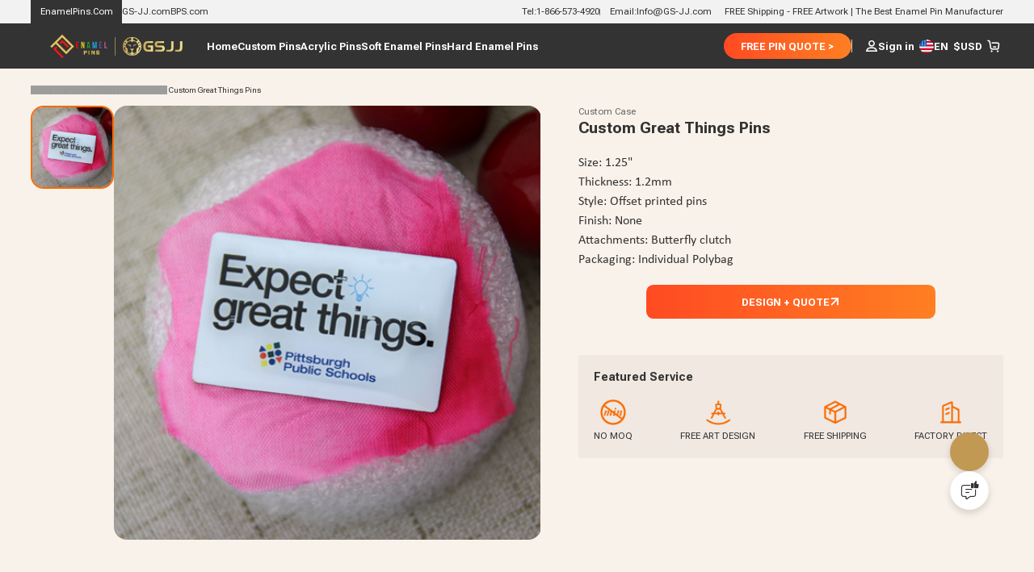

--- FILE ---
content_type: text/html; charset=utf-8
request_url: https://www.enamelpins.com/us/Products/custom-great-things-pins
body_size: 89881
content:
<!doctype html>
<html data-n-head-ssr lang="en-US" style="--btn-second:#FF7F22;--color-second:#D7C6B4;--text-family:Roboto Flex;--color-primary:#F96A00;--btn-primary:#FF4A22;--bg-primary:#F2F2F2;--color-primary-opacity:#F96A00CC;--color-primary-lighten:#ff7f00;--color-primary-darken:#c75400;--scroll-padding-top:68px;" data-n-head="%7B%22lang%22:%7B%22ssr%22:%22en-US%22%7D,%22style%22:%7B%22ssr%22:%22--btn-second:#FF7F22;--color-second:#D7C6B4;--text-family:Roboto%20Flex;--color-primary:#F96A00;--btn-primary:#FF4A22;--bg-primary:#F2F2F2;--color-primary-opacity:#F96A00CC;--color-primary-lighten:#ff7f00;--color-primary-darken:#c75400;--scroll-padding-top:68px;%22%7D%7D">
  <head >
    <meta data-n-head="ssr" charset="utf-8"><meta data-n-head="ssr" name="viewport" content="width=device-width, initial-scale=1, user-scalable=yes, viewport-fit=cover"><meta data-n-head="ssr" data-hid="google-site-verification" name="google-site-verification" content="tzkz32YFkUVUQpjIXX1xoRMV4MpFz4TLSCXjmrFABaQ"><meta data-n-head="ssr" data-hid="description" name="description" content="If you are worried about how to match your outfit, please focus your attention on this enamel pin called Custom Great Things Pins and help you with your troubles."><meta data-n-head="ssr" data-hid="keywords" name="keywords" content=" Enamel Pins ,Custom Great Things Pins,custom enamel pins , enamel pins no minimum, how to make enamel pins"><title> Enamel Pins | Custom Great Things Pins | Cheap – Enamel Pins.com</title><link data-n-head="ssr" rel="preconnect" href="https://static-oss.gs-souvenir.com" crossorigin="anonymous"><link data-n-head="ssr" rel="preconnect" href="https://fonts.googleapis.com" crossorigin="anonymous"><link data-n-head="ssr" rel="preconnect" href="https://fonts.gstatic.com" crossorigin="anonymous"><link data-n-head="ssr" rel="preload" href="https://fonts.googleapis.com/css2?family=Acme&amp;family=Amaranth&amp;family=Anton&amp;family=Boogaloo&amp;family=Chewy&amp;family=Concert+One&amp;family=Courgette&amp;family=Fjalla+One&amp;family=Francois+One&amp;family=Fredoka+One&amp;family=Fugaz+One&amp;family=Great+Vibes&amp;family=Hanalei+Fill&amp;family=Kaushan+Script&amp;family=Lobster+Two&amp;family=MedievalSharp&amp;family=Oleo+Script+Swash+Caps&amp;family=Oswald:wght@200..700&amp;family=Pacifico&amp;family=Palanquin+Dark&amp;family=Passion+One&amp;family=Permanent+Marker&amp;family=Ranga&amp;family=Righteous&amp;family=Roboto&amp;family=Roboto+Flex:opsz,wght@8..144,100..1000&amp;family=Ruslan+Display&amp;family=Sigmar+One&amp;family=Timmana&amp;family=Viga&amp;family=Quicksand&amp;display=swap" as="style" onload="this.rel=&#x27;stylesheet&#x27;;this.onload=null"><link data-n-head="ssr" rel="icon" type="image/x-icon" href="https://static-oss.gs-souvenir.com/web/public/picStore/20240924/favicon_20240924K34RD6.ico"><style data-n-head="ssr" type="text/css">
						@font-face {
						 font-family: "FallbackArial";
						  src: local("Arial");
						  size-adjust: 100%;
						}
					  </style><style data-n-head="vuetify" type="text/css" id="vuetify-theme-stylesheet" nonce="undefined">.v-application a { color: #1976d2; }
.v-application .primary {
  background-color: #1976d2 !important;
  border-color: #1976d2 !important;
}
.v-application .primary--text {
  color: #1976d2 !important;
  caret-color: #1976d2 !important;
}
.v-application .primary.lighten-5 {
  background-color: #c7fdff !important;
  border-color: #c7fdff !important;
}
.v-application .primary--text.text--lighten-5 {
  color: #c7fdff !important;
  caret-color: #c7fdff !important;
}
.v-application .primary.lighten-4 {
  background-color: #a8e0ff !important;
  border-color: #a8e0ff !important;
}
.v-application .primary--text.text--lighten-4 {
  color: #a8e0ff !important;
  caret-color: #a8e0ff !important;
}
.v-application .primary.lighten-3 {
  background-color: #8ac5ff !important;
  border-color: #8ac5ff !important;
}
.v-application .primary--text.text--lighten-3 {
  color: #8ac5ff !important;
  caret-color: #8ac5ff !important;
}
.v-application .primary.lighten-2 {
  background-color: #6aaaff !important;
  border-color: #6aaaff !important;
}
.v-application .primary--text.text--lighten-2 {
  color: #6aaaff !important;
  caret-color: #6aaaff !important;
}
.v-application .primary.lighten-1 {
  background-color: #488fef !important;
  border-color: #488fef !important;
}
.v-application .primary--text.text--lighten-1 {
  color: #488fef !important;
  caret-color: #488fef !important;
}
.v-application .primary.darken-1 {
  background-color: #005eb6 !important;
  border-color: #005eb6 !important;
}
.v-application .primary--text.text--darken-1 {
  color: #005eb6 !important;
  caret-color: #005eb6 !important;
}
.v-application .primary.darken-2 {
  background-color: #00479b !important;
  border-color: #00479b !important;
}
.v-application .primary--text.text--darken-2 {
  color: #00479b !important;
  caret-color: #00479b !important;
}
.v-application .primary.darken-3 {
  background-color: #003180 !important;
  border-color: #003180 !important;
}
.v-application .primary--text.text--darken-3 {
  color: #003180 !important;
  caret-color: #003180 !important;
}
.v-application .primary.darken-4 {
  background-color: #001e67 !important;
  border-color: #001e67 !important;
}
.v-application .primary--text.text--darken-4 {
  color: #001e67 !important;
  caret-color: #001e67 !important;
}
.v-application .secondary {
  background-color: #424242 !important;
  border-color: #424242 !important;
}
.v-application .secondary--text {
  color: #424242 !important;
  caret-color: #424242 !important;
}
.v-application .secondary.lighten-5 {
  background-color: #c1c1c1 !important;
  border-color: #c1c1c1 !important;
}
.v-application .secondary--text.text--lighten-5 {
  color: #c1c1c1 !important;
  caret-color: #c1c1c1 !important;
}
.v-application .secondary.lighten-4 {
  background-color: #a6a6a6 !important;
  border-color: #a6a6a6 !important;
}
.v-application .secondary--text.text--lighten-4 {
  color: #a6a6a6 !important;
  caret-color: #a6a6a6 !important;
}
.v-application .secondary.lighten-3 {
  background-color: #8b8b8b !important;
  border-color: #8b8b8b !important;
}
.v-application .secondary--text.text--lighten-3 {
  color: #8b8b8b !important;
  caret-color: #8b8b8b !important;
}
.v-application .secondary.lighten-2 {
  background-color: #727272 !important;
  border-color: #727272 !important;
}
.v-application .secondary--text.text--lighten-2 {
  color: #727272 !important;
  caret-color: #727272 !important;
}
.v-application .secondary.lighten-1 {
  background-color: #595959 !important;
  border-color: #595959 !important;
}
.v-application .secondary--text.text--lighten-1 {
  color: #595959 !important;
  caret-color: #595959 !important;
}
.v-application .secondary.darken-1 {
  background-color: #2c2c2c !important;
  border-color: #2c2c2c !important;
}
.v-application .secondary--text.text--darken-1 {
  color: #2c2c2c !important;
  caret-color: #2c2c2c !important;
}
.v-application .secondary.darken-2 {
  background-color: #171717 !important;
  border-color: #171717 !important;
}
.v-application .secondary--text.text--darken-2 {
  color: #171717 !important;
  caret-color: #171717 !important;
}
.v-application .secondary.darken-3 {
  background-color: #000000 !important;
  border-color: #000000 !important;
}
.v-application .secondary--text.text--darken-3 {
  color: #000000 !important;
  caret-color: #000000 !important;
}
.v-application .secondary.darken-4 {
  background-color: #000000 !important;
  border-color: #000000 !important;
}
.v-application .secondary--text.text--darken-4 {
  color: #000000 !important;
  caret-color: #000000 !important;
}
.v-application .accent {
  background-color: #82b1ff !important;
  border-color: #82b1ff !important;
}
.v-application .accent--text {
  color: #82b1ff !important;
  caret-color: #82b1ff !important;
}
.v-application .accent.lighten-5 {
  background-color: #ffffff !important;
  border-color: #ffffff !important;
}
.v-application .accent--text.text--lighten-5 {
  color: #ffffff !important;
  caret-color: #ffffff !important;
}
.v-application .accent.lighten-4 {
  background-color: #f8ffff !important;
  border-color: #f8ffff !important;
}
.v-application .accent--text.text--lighten-4 {
  color: #f8ffff !important;
  caret-color: #f8ffff !important;
}
.v-application .accent.lighten-3 {
  background-color: #daffff !important;
  border-color: #daffff !important;
}
.v-application .accent--text.text--lighten-3 {
  color: #daffff !important;
  caret-color: #daffff !important;
}
.v-application .accent.lighten-2 {
  background-color: #bce8ff !important;
  border-color: #bce8ff !important;
}
.v-application .accent--text.text--lighten-2 {
  color: #bce8ff !important;
  caret-color: #bce8ff !important;
}
.v-application .accent.lighten-1 {
  background-color: #9fccff !important;
  border-color: #9fccff !important;
}
.v-application .accent--text.text--lighten-1 {
  color: #9fccff !important;
  caret-color: #9fccff !important;
}
.v-application .accent.darken-1 {
  background-color: #6596e2 !important;
  border-color: #6596e2 !important;
}
.v-application .accent--text.text--darken-1 {
  color: #6596e2 !important;
  caret-color: #6596e2 !important;
}
.v-application .accent.darken-2 {
  background-color: #467dc6 !important;
  border-color: #467dc6 !important;
}
.v-application .accent--text.text--darken-2 {
  color: #467dc6 !important;
  caret-color: #467dc6 !important;
}
.v-application .accent.darken-3 {
  background-color: #2364aa !important;
  border-color: #2364aa !important;
}
.v-application .accent--text.text--darken-3 {
  color: #2364aa !important;
  caret-color: #2364aa !important;
}
.v-application .accent.darken-4 {
  background-color: #004c90 !important;
  border-color: #004c90 !important;
}
.v-application .accent--text.text--darken-4 {
  color: #004c90 !important;
  caret-color: #004c90 !important;
}
.v-application .error {
  background-color: #ff5252 !important;
  border-color: #ff5252 !important;
}
.v-application .error--text {
  color: #ff5252 !important;
  caret-color: #ff5252 !important;
}
.v-application .error.lighten-5 {
  background-color: #ffe4d5 !important;
  border-color: #ffe4d5 !important;
}
.v-application .error--text.text--lighten-5 {
  color: #ffe4d5 !important;
  caret-color: #ffe4d5 !important;
}
.v-application .error.lighten-4 {
  background-color: #ffc6b9 !important;
  border-color: #ffc6b9 !important;
}
.v-application .error--text.text--lighten-4 {
  color: #ffc6b9 !important;
  caret-color: #ffc6b9 !important;
}
.v-application .error.lighten-3 {
  background-color: #ffa99e !important;
  border-color: #ffa99e !important;
}
.v-application .error--text.text--lighten-3 {
  color: #ffa99e !important;
  caret-color: #ffa99e !important;
}
.v-application .error.lighten-2 {
  background-color: #ff8c84 !important;
  border-color: #ff8c84 !important;
}
.v-application .error--text.text--lighten-2 {
  color: #ff8c84 !important;
  caret-color: #ff8c84 !important;
}
.v-application .error.lighten-1 {
  background-color: #ff6f6a !important;
  border-color: #ff6f6a !important;
}
.v-application .error--text.text--lighten-1 {
  color: #ff6f6a !important;
  caret-color: #ff6f6a !important;
}
.v-application .error.darken-1 {
  background-color: #df323b !important;
  border-color: #df323b !important;
}
.v-application .error--text.text--darken-1 {
  color: #df323b !important;
  caret-color: #df323b !important;
}
.v-application .error.darken-2 {
  background-color: #bf0025 !important;
  border-color: #bf0025 !important;
}
.v-application .error--text.text--darken-2 {
  color: #bf0025 !important;
  caret-color: #bf0025 !important;
}
.v-application .error.darken-3 {
  background-color: #9f0010 !important;
  border-color: #9f0010 !important;
}
.v-application .error--text.text--darken-3 {
  color: #9f0010 !important;
  caret-color: #9f0010 !important;
}
.v-application .error.darken-4 {
  background-color: #800000 !important;
  border-color: #800000 !important;
}
.v-application .error--text.text--darken-4 {
  color: #800000 !important;
  caret-color: #800000 !important;
}
.v-application .info {
  background-color: #2196f3 !important;
  border-color: #2196f3 !important;
}
.v-application .info--text {
  color: #2196f3 !important;
  caret-color: #2196f3 !important;
}
.v-application .info.lighten-5 {
  background-color: #d4ffff !important;
  border-color: #d4ffff !important;
}
.v-application .info--text.text--lighten-5 {
  color: #d4ffff !important;
  caret-color: #d4ffff !important;
}
.v-application .info.lighten-4 {
  background-color: #b5ffff !important;
  border-color: #b5ffff !important;
}
.v-application .info--text.text--lighten-4 {
  color: #b5ffff !important;
  caret-color: #b5ffff !important;
}
.v-application .info.lighten-3 {
  background-color: #95e8ff !important;
  border-color: #95e8ff !important;
}
.v-application .info--text.text--lighten-3 {
  color: #95e8ff !important;
  caret-color: #95e8ff !important;
}
.v-application .info.lighten-2 {
  background-color: #75ccff !important;
  border-color: #75ccff !important;
}
.v-application .info--text.text--lighten-2 {
  color: #75ccff !important;
  caret-color: #75ccff !important;
}
.v-application .info.lighten-1 {
  background-color: #51b0ff !important;
  border-color: #51b0ff !important;
}
.v-application .info--text.text--lighten-1 {
  color: #51b0ff !important;
  caret-color: #51b0ff !important;
}
.v-application .info.darken-1 {
  background-color: #007cd6 !important;
  border-color: #007cd6 !important;
}
.v-application .info--text.text--darken-1 {
  color: #007cd6 !important;
  caret-color: #007cd6 !important;
}
.v-application .info.darken-2 {
  background-color: #0064ba !important;
  border-color: #0064ba !important;
}
.v-application .info--text.text--darken-2 {
  color: #0064ba !important;
  caret-color: #0064ba !important;
}
.v-application .info.darken-3 {
  background-color: #004d9f !important;
  border-color: #004d9f !important;
}
.v-application .info--text.text--darken-3 {
  color: #004d9f !important;
  caret-color: #004d9f !important;
}
.v-application .info.darken-4 {
  background-color: #003784 !important;
  border-color: #003784 !important;
}
.v-application .info--text.text--darken-4 {
  color: #003784 !important;
  caret-color: #003784 !important;
}
.v-application .success {
  background-color: #4caf50 !important;
  border-color: #4caf50 !important;
}
.v-application .success--text {
  color: #4caf50 !important;
  caret-color: #4caf50 !important;
}
.v-application .success.lighten-5 {
  background-color: #dcffd6 !important;
  border-color: #dcffd6 !important;
}
.v-application .success--text.text--lighten-5 {
  color: #dcffd6 !important;
  caret-color: #dcffd6 !important;
}
.v-application .success.lighten-4 {
  background-color: #beffba !important;
  border-color: #beffba !important;
}
.v-application .success--text.text--lighten-4 {
  color: #beffba !important;
  caret-color: #beffba !important;
}
.v-application .success.lighten-3 {
  background-color: #a2ff9e !important;
  border-color: #a2ff9e !important;
}
.v-application .success--text.text--lighten-3 {
  color: #a2ff9e !important;
  caret-color: #a2ff9e !important;
}
.v-application .success.lighten-2 {
  background-color: #85e783 !important;
  border-color: #85e783 !important;
}
.v-application .success--text.text--lighten-2 {
  color: #85e783 !important;
  caret-color: #85e783 !important;
}
.v-application .success.lighten-1 {
  background-color: #69cb69 !important;
  border-color: #69cb69 !important;
}
.v-application .success--text.text--lighten-1 {
  color: #69cb69 !important;
  caret-color: #69cb69 !important;
}
.v-application .success.darken-1 {
  background-color: #2d9437 !important;
  border-color: #2d9437 !important;
}
.v-application .success--text.text--darken-1 {
  color: #2d9437 !important;
  caret-color: #2d9437 !important;
}
.v-application .success.darken-2 {
  background-color: #00791e !important;
  border-color: #00791e !important;
}
.v-application .success--text.text--darken-2 {
  color: #00791e !important;
  caret-color: #00791e !important;
}
.v-application .success.darken-3 {
  background-color: #006000 !important;
  border-color: #006000 !important;
}
.v-application .success--text.text--darken-3 {
  color: #006000 !important;
  caret-color: #006000 !important;
}
.v-application .success.darken-4 {
  background-color: #004700 !important;
  border-color: #004700 !important;
}
.v-application .success--text.text--darken-4 {
  color: #004700 !important;
  caret-color: #004700 !important;
}
.v-application .warning {
  background-color: #fb8c00 !important;
  border-color: #fb8c00 !important;
}
.v-application .warning--text {
  color: #fb8c00 !important;
  caret-color: #fb8c00 !important;
}
.v-application .warning.lighten-5 {
  background-color: #ffff9e !important;
  border-color: #ffff9e !important;
}
.v-application .warning--text.text--lighten-5 {
  color: #ffff9e !important;
  caret-color: #ffff9e !important;
}
.v-application .warning.lighten-4 {
  background-color: #fffb82 !important;
  border-color: #fffb82 !important;
}
.v-application .warning--text.text--lighten-4 {
  color: #fffb82 !important;
  caret-color: #fffb82 !important;
}
.v-application .warning.lighten-3 {
  background-color: #ffdf67 !important;
  border-color: #ffdf67 !important;
}
.v-application .warning--text.text--lighten-3 {
  color: #ffdf67 !important;
  caret-color: #ffdf67 !important;
}
.v-application .warning.lighten-2 {
  background-color: #ffc24b !important;
  border-color: #ffc24b !important;
}
.v-application .warning--text.text--lighten-2 {
  color: #ffc24b !important;
  caret-color: #ffc24b !important;
}
.v-application .warning.lighten-1 {
  background-color: #ffa72d !important;
  border-color: #ffa72d !important;
}
.v-application .warning--text.text--lighten-1 {
  color: #ffa72d !important;
  caret-color: #ffa72d !important;
}
.v-application .warning.darken-1 {
  background-color: #db7200 !important;
  border-color: #db7200 !important;
}
.v-application .warning--text.text--darken-1 {
  color: #db7200 !important;
  caret-color: #db7200 !important;
}
.v-application .warning.darken-2 {
  background-color: #bb5900 !important;
  border-color: #bb5900 !important;
}
.v-application .warning--text.text--darken-2 {
  color: #bb5900 !important;
  caret-color: #bb5900 !important;
}
.v-application .warning.darken-3 {
  background-color: #9d4000 !important;
  border-color: #9d4000 !important;
}
.v-application .warning--text.text--darken-3 {
  color: #9d4000 !important;
  caret-color: #9d4000 !important;
}
.v-application .warning.darken-4 {
  background-color: #802700 !important;
  border-color: #802700 !important;
}
.v-application .warning--text.text--darken-4 {
  color: #802700 !important;
  caret-color: #802700 !important;
}</style><script data-n-head="ssr" type="application/ld+json">{
"@context": "http://schema.org",
"@type": "LocalBusiness",
"address": {
"@type": "PostalAddress",
"addressLocality": "Walnut",
"addressRegion": "CA",
"postalCode":"91789",
"streetAddress": "20812 Carrey Road."
},
"description": "EnamelPins.Com is a top-tier custom enamel pin manufacturer, specializing in high-quality, distinctive badges, including soft enamel pins, hard enamel pins, and acrylic pins. Our products suit brand logos, event memorabilia, gift customization, etc., blending exquisite craftsmanship with personalized designs to ensure vibrant colors and durability. Centered on customer satisfaction, we deliver brand warmth through details, making every pin a unique memory carrier.",
"name": "Enamel Pins",
"telephone": "1-866-573-4920",
"openingHours": "Mo,Tu,We,Th,Fr 08:30-17:30",
"geo": {
"@type": "GeoCoordinates",
"latitude": "34.00",
"longitude": "-117.85"
},
"sameAs" : [ "https://x.com/GS_Promo_Inc",
"https://www.youtube.com/@gsjjofficial",
"https://www.instagram.com/gsjj_official",
"https://www.facebook.com/enamelpinsinc",
"https://www.linkedin.com/company/enamelpins-com/",
"https://www.tiktok.com/@gsjjofficial",
"https://www.pinterest.com/GSJJmanufacturers/"]
}</script><style data-vue-ssr-id="22291a05:0 996da83e:0 1eb68552:0 743340f4:0 626f06c8:0 d725c64a:0 79b28d8a:0 31a4a8e9:0 40722934:0 21eeb760:0 63f34fc2:0 2f47615a:0 0065302a:0 1bb29309:0 4ddf9cd3:0 2ffa18a6:0 4d47f68e:0 59614cce:0 5fa8aa40:0">*{box-sizing:border-box!important}html{font-size:min(1vmax,16px)!important;scroll-behavior:smooth;scroll-padding-top:var(--scroll-padding-top);touch-action:manipulation}html.intercom-mobile-messenger-active>body:has(#__nuxt){height:auto!important}body{background-color:var(--bg-page);color:var(--text-primary);font-family:var(--text-family,"Carlito"),Arial,sans-serif;height:auto!important;width:100vw;-webkit-tap-highlight-color:rgba(0,0,0,0);-webkit-text-size-adjust:100%}@media screen and (min-width:320px)and (max-width:1000px){@supports not (background:paint(xxx)){body ::v-deep input,body ::v-deep textarea{font-size:16px!important}}}body a{color:inherit;cursor:pointer;-webkit-text-decoration:none;text-decoration:none}body b{display:inline-block;font-weight:inherit}body b:before{content:"";display:inline-block;font-family:modalicon!important;font-weight:400}body s{border-bottom:1px solid var(--text-primary);-webkit-text-decoration:none;text-decoration:none}body hr{border:none;border-top:1px solid #ebebeb}body ul{margin-left:20px}body .pic-box,body img,body video{object-fit:cover;vertical-align:middle;width:100%}body label{cursor:inherit}body button,body input,body optgroup,body select,body textarea{background:none;border:none;color:inherit;font-family:inherit;font-size:inherit;line-height:inherit;outline:none}body input[disabled]{cursor:not-allowed}body input::-webkit-input-placeholder{color:#999}body .custom-select-dropdownmax{max-height:430px!important}[red]{color:#ff2b2b}[pre]{white-space:pre-line;word-break:normal!important}[flex]{align-items:stretch;display:flex}[flex][center]{align-items:center}[pointer]{cursor:pointer}[scrollbar]{overflow:auto;scroll-behavior:smooth}[scrollbar]:not(.showScrollbar [scrollbar])::-webkit-scrollbar{height:0;width:0}[cornerLabel]{position:relative}[cornerLabel] .corner-label{grid-gap:.25em;align-items:center;background-size:100% 100%;font-size:calc(1rem - 3px);position:absolute;top:.75em}[cornerLabel] .corner-label .pic-box{height:1.75em;width:auto}[cornerLabel] .corner-label:not([onlyText]):not([onlyImg]){padding:.3em 1em}[cornerLabel] .corner-label[onlyImg] .pic-box{height:2.2em;max-height:100%}[cornerLabel][cornerLabel~=left] .corner-label{left:1em}[cornerLabel][cornerLabel~=right] .corner-label{right:1em}[cornerLabel][cornerLabel~=edge] .corner-label{top:0}[cornerLabel][cornerLabel~=edge][cornerLabel~=left] .corner-label{left:0}[cornerLabel][cornerLabel~=edge][cornerLabel~=right] .corner-label{right:0}[cornerLabel][cornerLabel~=out]{overflow:unset!important}[cornerLabel][cornerLabel~=out] .corner-label{top:-.5em}[cornerLabel][cornerLabel~=out] .corner-label[onlyImg] .pic-box{height:auto;width:4.8em}[cornerLabel][cornerLabel~=out][cornerLabel~=left] .corner-label{left:-.5em}[cornerLabel][cornerLabel~=out][cornerLabel~=right] .corner-label{right:-.5em}.flex{display:flex!important}.justify-content-center{justify-content:center}.align-items-center{align-items:center}.justify-content-between{justify-content:space-between}.justify-content-end{justify-content:flex-end}.text-center{text-align:center}.flex-column{flex-direction:column}.tip-icon{color:var(--color-primary)}.inquirySuccess.ly-message-box{width:467px!important}.inquirySuccess .ly-message-box__title{font-size:20px!important}.inquirySuccess .ly-message-box__message{font-size:16px!important;text-align:center!important}.inquirySuccess .inquirySuccessBtn{font-size:16px!important}.arrow:before{transition-duration:.1s}.arrow{--arrow-rotate:-180deg;font-size:.8em;transform:scale(.8);vertical-align:middle}.arrow.rotate:before{transform:rotate(var(--arrow-rotate))}.toast-box{top:12%!important;z-index:99999999999!important}.toast-action-box.toasted-container.top-center{align-items:center!important;top:20%!important;width:100vw;z-index:99999999}.toast-action{border:none!important;border-radius:8px!important;box-shadow:0 0 10px var(--bg-mask)!important;display:block!important;max-width:90vw!important;min-height:150px!important;padding:3em 2em 7em!important;width:505px!important}.toast-action,.toast-action .action{font-size:16px!important;font-weight:400!important;text-align:center}.toast-action .action{border:1px solid var(--color-primary);border-radius:10px!important;bottom:2em;line-height:2.2em!important;margin:0!important;min-width:8em;padding:0 1em!important;position:absolute;text-transform:none!important}.toast-action .action:last-child{border-color:#adadad;color:var(--text-primary)!important;right:15%}.toast-action .action:first-child{background:var(--color-primary);border:none;color:#fff!important;left:15%}.toast-action.artwork .action:first-child{background:#06c}.toast-action.artwork .action:nth-child(2){background:#adadad}.viewer-toolbar{margin:.5vmax auto 1vmax}.viewer-toolbar li{margin:0 .5vmax;transform:scale(1.1)}.viewer-container{z-index:20015}.viewer-container .viewer-close{right:10px;top:10px}.viewer-container .viewer-close:before{background-image:url(https://static-oss.gs-souvenir.com/web/quoteManage/20230703/20230703by5FXcwW.png)!important;background-position:0!important;background-size:25px!important;bottom:31%!important;height:30px!important;left:35%!important;width:30px!important}@media screen and (min-width:320px)and (max-width:1000px){.viewer-container .viewer-close:before{background-size:17px!important;bottom:30%!important;height:20px!important;left:32.5%!important;width:20px!important}.viewer-container .viewer-button{height:50px;width:50px}}@media screen and (min-device-width:1000px){::-webkit-scrollbar{height:3px;width:3px}::-webkit-scrollbar-thumb{background-color:#99999980;border-radius:10px;cursor:pointer}[cornerLabel] .corner-label[onlyText]{font-size:calc(1rem - 2px)}}@media screen and (max-device-width:1000px){html{font-size:min(3.2vw,25px)!important}[scrollbar]:not(.showScrollbar [scrollbar])::-webkit-scrollbar{height:0;width:0}.toast-action .action{font-size:15px!important}.toast-action .action:first-child{left:10%}.toast-action .action:last-child{right:7%}.uni-body #comm100-container{display:none}}.bps-containerb .default-button,.bps-containerc .default-button{-webkit-appearance:none;background:#fff;border:1px solid #d9d9d9;border-radius:6px;box-sizing:border-box;color:#606266;cursor:pointer;display:inline-block;font-size:18px;font-weight:400;line-height:1;margin:0;outline:none;padding:10px 20px;text-align:center;transition:.1s;-moz-user-select:none;-webkit-user-select:none;-ms-user-select:none;white-space:nowrap}.bps-containerb .bps-button,.bps-containerc .bps-button{align-items:center;-webkit-backface-visibility:hidden;background:var(--color-primary);border:none;color:#fff;display:flex;height:48px;justify-content:center;-webkit-transform-style:preserve-3d;transition:none}.bps-containerb .bps-button:hover,.bps-containerc .bps-button:hover{background:linear-gradient(90deg,var(--color-primary-lighten),var(--color-primary),var(--color-primary-lighten));transform:scale(1.03);transition-duration:.28s;transition-property:box-shadow,transform,opacity;transition-timing-function:cubic-bezier(.4,0,.2,1)}.bps-containerb .bps-button b.icon-bps-sanjiao,.bps-containerc .bps-button b.icon-bps-sanjiao{font-size:12px;margin-left:10px}@media screen and (max-width:1000px){.bps-containerb .bps-button,.bps-containerc .bps-button{border-radius:3px;font-size:12px;height:34px}.bps-containerb .bps-button b.icon-bps-sanjiao,.bps-containerc .bps-button b.icon-bps-sanjiao{transform:scale(.5)}}.bps-container{margin:0 auto;padding:0 max(calc(50% - 700px),1em);width:100%}.bps-container .default-button{-webkit-appearance:none;background:#fff;border:1px solid #d9d9d9;border-radius:6px;box-sizing:border-box;color:#606266;cursor:pointer;display:inline-block;font-size:18px;font-weight:400;line-height:1;margin:0;outline:none;padding:10px 20px;text-align:center;transition:.1s;-moz-user-select:none;-webkit-user-select:none;-ms-user-select:none;white-space:nowrap}.bps-container .bps-button{align-items:center;-webkit-backface-visibility:hidden;background:var(--color-primary);border:none;color:#fff;display:flex;height:48px;justify-content:center;-webkit-transform-style:preserve-3d;transition:none}.bps-container .bps-button:hover{background:linear-gradient(90deg,var(--color-primary-lighten),var(--color-primary),var(--color-primary-lighten));transform:scale(1.03);transition-duration:.28s;transition-property:box-shadow,transform,opacity;transition-timing-function:cubic-bezier(.4,0,.2,1)}.bps-container .bps-button b.icon-bps-sanjiao{font-size:12px;margin-left:10px}@media screen and (max-width:1000px){.bps-container .bps-button{border-radius:3px;font-size:12px;height:34px}.bps-container .bps-button b.icon-bps-sanjiao{transform:scale(.5)}}.order-dialog>.v-card>.start{color:#333;font-size:18px!important;font-weight:400;justify-content:center}.custom-scrollbar::-webkit-scrollbar{height:1px;width:5px}.custom-scrollbar.csu1::-webkit-scrollbar{height:50px}.custom-scrollbar::-webkit-scrollbar-thumb{background:#d3d3d3;border-radius:10px}.custom-scrollbar::-webkit-scrollbar-track{border-radius:10px}.cusToolTip{font-size:14px!important;max-width:300px}:root{--animate-duration:1s;--animate-delay:1s;--animate-repeat:1}.animate__animated{animation-duration:1s;animation-duration:var(--animate-duration);animation-fill-mode:both}.animate__animated.animate__faster{animation-duration:.5s;animation-duration:calc(var(--animate-duration)/2)}.animate__fadeInBottomLeft{animation-name:fadeInBottomLeft}.animate__fadeOutBottomLeft{animation-name:fadeOutBottomLeft}@keyframes fadeInBottomLeft{0%{opacity:0;transform:translate3d(-100%,100%,0)}to{opacity:1;transform:translateZ(0)}}@keyframes fadeOutBottomLeft{0%{opacity:1;transform:translateZ(0)}to{opacity:0;transform:translate3d(-100%,100%,0)}}#manageApp .v-btn{text-transform:none!important}#manageApp .v-divider{border-color:#e5e5e5}#manageApp .autoSelect1,#manageApp .autoSelect1 .v-label{font-size:12px}#manageApp .autoSelect1 .v-input__control,#manageApp .autoSelect1 .v-input__slot{min-height:auto!important}#manageApp .v-tooltip__content{font-size:12px}#manageApp [disabled]{pointer-events:none}#manageApp .cusDivider{border-top:1px dashed #ebebeb;height:1px}#manageApp .h-100{height:100%}#manageApp .w-100{width:100%}.pointer{cursor:pointer}.h-100,.w-100{height:100%}.clearfix:after{clear:both;content:"";display:block;height:0}.clearfix{zoom:1}.d-flex-center{align-items:center;display:flex;justify-content:center}.extend-click-area{position:relative}.extend-click-area:after{bottom:-10px;content:"";left:-10px;position:absolute;right:-10px;top:-10px}input::-webkit-inner-spin-button,input::-webkit-outer-spin-button{-webkit-appearance:none!important;margin:0}input[type=number]{-moz-appearance:textfield}.v-application.o2o-wrap{font-family:inherit;line-height:normal}.v-application.o2o-wrap a{color:inherit}.v-application.o2o-wrap a[primary]{color:var(--btn-text,#fff)}.v-application.o2o-wrap p{margin-bottom:0}.viewer-open{overflow:visible!important}[hiddenScrollBar]::-webkit-scrollbar{width:0}[neonScrollBar]::-webkit-scrollbar{width:5px}[neonScrollBar]::-webkit-scrollbar-track{border-radius:10px}[neonScrollBar]::-webkit-scrollbar-thumb{background:#888;border-radius:10px}[neonScrollBar]::-webkit-scrollbar-thumb:hover{background:#646464;border-radius:10px}[neonScrollBar]::-webkit-scrollbar-thumb:active{background:#444;border-radius:10px}[neonAiScrollBar]::-webkit-scrollbar{width:5px}[neonAiScrollBar]::-webkit-scrollbar-track{border-radius:5px}[neonAiScrollBar]::-webkit-scrollbar-thumb{background:#5159c4;border-radius:5px;width:5px}[neonAiScrollBar]::-webkit-scrollbar-thumb:active,[neonAiScrollBar]::-webkit-scrollbar-thumb:hover{background:#313bc2;border-radius:5px}.account-orders-invoice #comm100-container{display:none}.spinner{align-items:center;display:flex;font-weight:700;justify-content:center;margin-top:10px}.uploadArtworkPopper{width:240px}.animate__fadeInBottomRight{animation-name:fadeInBottomRight}.animate__fadeOutBottomRight{animation-name:fadeOutBottomRight}@keyframes fadeInBottomRight{0%{opacity:0;transform:translate3d(70%,100%,0)}to{opacity:1;transform:translateZ(0)}}@keyframes fadeOutBottomRight{0%{opacity:1;transform:translateZ(0)}to{opacity:0;transform:translate3d(70%,100%,0)}}.v-menu__content,.v-tooltip__content{z-index:10000!important}.rich-text a{-webkit-text-decoration:underline;text-decoration:underline}.gs-overlay-scroll-blocked{overflow:hidden;padding-right:4px}@supports(-webkit-overflow-scrolling:touch){.gs-overlay-scroll-blocked{height:100%;position:fixed;transform:translateZ(0);width:100%}}@media screen and (min-width:320px)and (max-width:1000px){.gs-overlay-scroll-blocked{padding-right:0}}.custom-tooltip{max-width:20%}.custom-tooltip.quote{background:#414141!important;min-width:200px;opacity:1!important}@media screen and (min-width:320px)and (max-width:1000px){.custom-tooltip{max-width:80%}}.custom-tooltip .tooltip-div{font-size:12px}@keyframes spin{0%{transform:rotate(0deg)}to{transform:rotate(1turn)}}.v-btn{text-transform:capitalize!important}.v-list{padding:0!important}.v-icon svg{height:1em;width:1em;fill:currentColor}
@font-face{font-display:swap;font-family:"Buenos Aires";font-style:normal;font-weight:400;src:url(https://static-oss.gs-souvenir.com/web/20250619/BuenosAires-Regular_202506192PkczN.woff2) format("woff2"),url(https://static-oss.gs-souvenir.com/web/20250619/BuenosAires-Regular_20250619HSskYS.woff) format("woff")}@font-face{font-display:swap;font-family:"Buenos Aires";font-style:normal;font-weight:700;src:url(https://static-oss.gs-souvenir.com/web/20250619/BuenosAires-Bold_20250619dDNPTD.woff2) format("woff2"),url(https://static-oss.gs-souvenir.com/web/20250619/BuenosAires-Bold_20250619QKiyTp.woff) format("woff")}@font-face{font-display:swap;font-family:"Google Sans";font-style:normal;font-weight:400;src:url(https://static-oss.gs-souvenir.com/web/20250619/GoogleSans-Regular_20250619EEW7nh.woff2) format("woff2"),url(https://static-oss.gs-souvenir.com/web/20250619/GoogleSans-Regular_20250619XiGtZF.woff) format("woff")}@font-face{font-display:swap;font-family:Baskvill;font-style:normal;font-weight:400;src:url(https://static-oss.gs-souvenir.com/web/20250619/BaskOldFace_202506193M6JxY.woff2) format("woff2"),url(https://static-oss.gs-souvenir.com/web/20250619/BaskOldFace_20250619dfNRfn.woff) format("woff")}@font-face{font-display:swap;font-family:"Calibri";font-style:normal;font-weight:400;size-adjust:100%;src:local("Calibri"),local("Calibri Regular"),local("Calibri-Regular"),url(https://static-oss.gs-souvenir.com/web/20250619/Calibri_20250619wf6ARm.woff2) format("woff2"),url(https://static-oss.gs-souvenir.com/web/20250619/Calibri_202506193XWRcQ.woff) format("woff")}@font-face{font-display:swap;font-family:"Calibri";font-style:normal;font-weight:700;size-adjust:100%;src:local("Calibri Bold"),local("Calibri-Bold"),url(https://static-oss.gs-souvenir.com/web/20250619/Calibri-Bold_20250619CSWzY8.woff2) format("woff2"),url(https://static-oss.gs-souvenir.com/web/20250619/Calibri-Bold_20250619cG7sHP.woff) format("woff")}@font-face{font-display:swap;font-family:Kanit;font-style:normal;font-weight:400;src:url(https://static-oss.gs-souvenir.com/web/20250619/Kanit-Regular_20250619Sb8paf.woff2) format("woff2"),url(https://static-oss.gs-souvenir.com/web/20250619/Kanit-Regular_20250619Rdi4QT.woff) format("woff")}@font-face{font-display:swap;font-family:Kanit;font-style:normal;font-weight:700;src:url(https://static-oss.gs-souvenir.com/web/20250619/Kanit-Bold_20250619eFKjnm.woff2) format("woff2"),url(https://static-oss.gs-souvenir.com/web/20250619/Kanit-Bold_20250619c8FsJZ.woff) format("woff")}@font-face{font-display:swap;font-family:Manrope;font-style:normal;font-weight:400;src:url(https://static-oss.gs-souvenir.com/web/20250619/Manrope-Regular_20250619entfnB.woff2) format("woff2"),url(https://static-oss.gs-souvenir.com/web/20250619/Manrope-Regular_20250619YsW8tS.woff) format("woff")}@font-face{font-display:swap;font-family:Manrope;font-style:normal;font-weight:700;src:url(https://static-oss.gs-souvenir.com/web/20250619/Manrope-Bold_20250619ascC5c.woff2) format("woff2"),url(https://static-oss.gs-souvenir.com/web/20250619/Manrope-Bold_20250619ziizbP.woff) format("woff")}@font-face{font-display:swap;font-family:Poppins;font-style:normal;font-weight:400;src:url(https://static-oss.gs-souvenir.com/web/20250619/Poppins-Regular_20250619FC4PRP.woff2) format("woff2"),url(https://static-oss.gs-souvenir.com/web/20250619/Poppins-Regular_20250619CrJDHs.woff) format("woff")}@font-face{font-display:swap;font-family:Poppins;font-style:normal;font-weight:700;src:url(https://static-oss.gs-souvenir.com/web/20250619/Poppins-Bold_20250619GtHAEY.woff2) format("woff2"),url(https://static-oss.gs-souvenir.com/web/20250619/Poppins-Bold_20250619kAwGAA.woff) format("woff")}@font-face{font-display:swap;font-family:SourceHanSansCN;font-style:normal;font-weight:700;src:url(https://static-oss.gs-souvenir.com/web/20250619/SourceHanSansCN-Bold-Alphabetic_202506195PceRK.woff2) format("woff2"),url(https://static-oss.gs-souvenir.com/web/20250619/SourceHanSansCN-Bold-Alphabetic_20250619Q3WGmR.woff) format("woff")}@font-face{font-display:swap;font-family:SourceHanSansCN;font-style:normal;font-weight:400;src:url(https://static-oss.gs-souvenir.com/web/20250619/SourceHanSansCN-Regular-Alphabetic_20250619rdCKwE.woff2) format("woff2"),url(https://static-oss.gs-souvenir.com/web/20250619/SourceHanSansCN-Regular-Alphabetic_20250619HchwEK.woff) format("woff")}@font-face{font-display:swap;font-family:"Amatic bold";font-style:normal;font-weight:700;src:url(https://static-oss.gs-souvenir.com/web/20250619/Amatic_20250619CR2enG.woff2) format("woff2"),url(https://static-oss.gs-souvenir.com/web/20250619/Amatic_20250619cGZBPe.woff) format("woff")}@font-face{font-display:swap;font-family:Bauhaus;font-style:normal;font-weight:400;src:url(https://static-oss.gs-souvenir.com/web/20250619/Bauhaus-Regular_20250619SZD67k.woff2) format("woff2"),url(https://static-oss.gs-souvenir.com/web/20250619/Bauhaus-Regular_20250619r3e7pF.woff) format("woff")}@font-face{font-display:swap;font-family:Bauhaus;font-style:normal;font-weight:700;src:url(https://static-oss.gs-souvenir.com/web/20250619/Bauhaus-Bold_20250619NK32fE.woff2) format("woff2"),url(https://static-oss.gs-souvenir.com/web/20250619/Bauhaus-Bold_20250619Jsam5x.woff) format("woff")}@font-face{font-display:swap;font-family:Bauhaus;font-style:italic;font-weight:400;src:url(https://static-oss.gs-souvenir.com/web/20250619/Bauhaus-Italic_20250619zjmYhC.woff2) format("woff2"),url(https://static-oss.gs-souvenir.com/web/20250619/Bauhaus-Italic_20250619tChTxr.woff) format("woff")}@font-face{font-display:swap;font-family:Bauhaus;font-style:italic;font-weight:700;src:url(https://static-oss.gs-souvenir.com/web/20250619/Bauhaus-BoldItalic_202506192DAxEY.woff2) format("woff2"),url(https://static-oss.gs-souvenir.com/web/20250619/Bauhaus-BoldItalic_202506197CWYYN.woff) format("woff")}@font-face{font-display:swap;font-family:Beans;font-style:normal;font-weight:400;src:url(https://static-oss.gs-souvenir.com/web/20250620/Beans_20250620d7WzM7.woff2) format("woff2"),url(https://static-oss.gs-souvenir.com/web/20250620/Beans_20250620Fjz2YK.woff) format("woff")}@font-face{font-display:swap;font-family:"Black wolf";font-style:normal;font-weight:400;src:url(https://static-oss.gs-souvenir.com/web/20250620/BlackWolf_202506208yYitb.woff2) format("woff2"),url(https://static-oss.gs-souvenir.com/web/20250620/BlackWolf_20250620pNt3hQ.woff) format("woff")}@font-face{font-display:swap;font-family:Cheri;font-style:normal;font-weight:400;src:url(https://static-oss.gs-souvenir.com/web/20250620/Cheri_20250620jAZ4Ti.woff2) format("woff2"),url(https://static-oss.gs-souvenir.com/web/20250620/Cheri_202506207jHEtZ.woff) format("woff")}@font-face{font-display:swap;font-family:"Chow fun";font-style:normal;font-weight:400;src:url(https://static-oss.gs-souvenir.com/web/20250620/ChowFun_20250620w23p3Z.woff2) format("woff2"),url(https://static-oss.gs-souvenir.com/web/20250620/ChowFun_202506207kMbwF.woff) format("woff")}@font-face{font-display:swap;font-family:College;font-style:normal;font-weight:400;src:url(https://static-oss.gs-souvenir.com/web/20250620/College_20250620KAX56J.woff2) format("woff2"),url(https://static-oss.gs-souvenir.com/web/20250620/College_20250620NiYmSB.woff) format("woff")}@font-face{font-display:swap;font-family:"Concert One";font-style:normal;font-weight:400;src:url(https://static-oss.gs-souvenir.com/web/20250620/ConcertOne-Regular_20250620wxCJaQ.woff2) format("woff2"),url(https://static-oss.gs-souvenir.com/web/20250620/ConcertOne-Regular_20250620ZTXimJ.woff) format("woff")}@font-face{font-display:swap;font-family:"Cooper black";font-style:normal;font-weight:900;src:url(https://static-oss.gs-souvenir.com/web/20250620/CooperBlack_20250620fzArTR.woff2) format("woff2"),url(https://static-oss.gs-souvenir.com/web/20250620/CooperBlack_20250620YyFzfB.woff) format("woff")}@font-face{font-display:swap;font-family:"Denmark regular";font-style:normal;font-weight:100;src:url(https://static-oss.gs-souvenir.com/web/20250620/Denmark_202506207MTYda.woff2) format("woff2"),url(https://static-oss.gs-souvenir.com/web/20250620/Denmark_20250620n6En42.woff) format("woff")}@font-face{font-display:swap;font-family:"Franklin Gothic Medium";font-style:normal;font-weight:400;src:url(https://static-oss.gs-souvenir.com/web/20250620/FranklinGothic_20250620QHSErJ.woff2) format("woff2"),url(https://static-oss.gs-souvenir.com/web/20250620/FranklinGothic_20250620CBSR2M.woff) format("woff")}@font-face{font-display:swap;font-family:"Francois One";font-style:normal;font-weight:400;src:url(https://static-oss.gs-souvenir.com/web/20250620/FrancoisOne-Regular_20250620yyCcyE.woff2) format("woff2"),url(https://static-oss.gs-souvenir.com/web/20250620/FrancoisOne-Regular_20250620eBeRXX.woff) format("woff")}@font-face{font-display:swap;font-family:"Fjalla One";font-style:normal;font-weight:400;src:url(https://static-oss.gs-souvenir.com/web/20250620/FjallaOne-Regular_20250620CWGsm6.woff2) format("woff2"),url(https://static-oss.gs-souvenir.com/web/20250620/FjallaOne-Regular_20250620RckbxH.woff) format("woff")}@font-face{font-display:swap;font-family:Elephnt;font-style:normal;font-weight:400;src:url(https://static-oss.gs-souvenir.com/web/20250620/Elephant-Regular_20250620BED6fK.woff2) format("woff2"),url(https://static-oss.gs-souvenir.com/web/20250620/Elephant-Regular_20250620Hk5YQ3.woff) format("woff")}@font-face{font-display:swap;font-family:"Fugaz One";font-style:normal;font-weight:400;src:url(https://static-oss.gs-souvenir.com/web/20250620/FugazOne-Regular_20250620pQRX7M.woff2) format("woff2"),url(https://static-oss.gs-souvenir.com/web/20250620/FugazOne-Regular_202506203CQhmX.woff) format("woff")}@font-face{font-display:swap;font-family:Garamond;font-style:normal;font-weight:400;src:url(https://static-oss.gs-souvenir.com/web/20250620/Garamond_2025062027n7TK.woff2) format("woff2"),url(https://static-oss.gs-souvenir.com/web/20250620/Garamond_20250620xJCaR5.woff) format("woff")}@font-face{font-display:swap;font-family:Georgia;font-style:italic;font-weight:700;src:url(https://static-oss.gs-souvenir.com/web/20250620/Georgia-BoldItalic_20250620r8tP8x.woff2) format("woff2"),url(https://static-oss.gs-souvenir.com/web/20250620/Georgia-BoldItalic_20250620dzzNRR.woff) format("woff")}@font-face{font-display:swap;font-family:Georgia;font-style:italic;font-weight:400;src:url(https://static-oss.gs-souvenir.com/web/20250620/Georgia-Italic_202506203MM8CK.woff2) format("woff2"),url(https://static-oss.gs-souvenir.com/web/20250620/Georgia-Italic_20250620DSHJWe.woff) format("woff")}@font-face{font-display:swap;font-family:Georgia;font-style:normal;font-weight:700;src:url(https://static-oss.gs-souvenir.com/web/20250620/Georgia-Bold_20250620m7BCkM.woff2) format("woff2"),url(https://static-oss.gs-souvenir.com/web/20250620/Georgia-Bold_20250620bAG8fe.woff) format("woff")}@font-face{font-display:swap;font-family:Georgia;font-style:normal;font-weight:400;src:url(https://static-oss.gs-souvenir.com/web/20250620/Georgia_20250620T6JjcP.woff2) format("woff2"),url(https://static-oss.gs-souvenir.com/web/20250620/Georgia_202506205NPGJe.woff) format("woff")}@font-face{font-display:swap;font-family:"King richard";font-style:normal;font-weight:400;src:url(https://static-oss.gs-souvenir.com/web/20250620/KingRichard-Regular_20250620F5tZtR.woff2) format("woff2"),url(https://static-oss.gs-souvenir.com/web/20250620/KingRichard-Regular_20250620PB4J5i.woff) format("woff")}@font-face{font-display:swap;font-family:"Kaushan Script";font-style:normal;font-weight:400;src:url(https://static-oss.gs-souvenir.com/web/20250620/KaushanScript-Regular_20250620QNDGHC.woff2) format("woff2"),url(https://static-oss.gs-souvenir.com/web/20250620/KaushanScript-Regular_20250620AMph3z.woff) format("woff")}@font-face{font-display:swap;font-family:"Lucida Sans";font-style:normal;font-weight:400;src:url(https://static-oss.gs-souvenir.com/web/20250620/LucidaSansUnicode_20250620rn42zJ.woff2) format("woff2"),url(https://static-oss.gs-souvenir.com/web/20250620/LucidaSansUnicode_20250620CGGJG7.woff) format("woff")}@font-face{font-display:swap;font-family:"Great Vibes";font-style:normal;font-weight:400;src:url(https://static-oss.gs-souvenir.com/web/20250620/GreatVibes-Regular_20250620QWBcp8.woff2) format("woff2"),url(https://static-oss.gs-souvenir.com/web/20250620/GreatVibes-Regular_20250620ym5Bew.woff) format("woff")}@font-face{font-display:swap;font-family:Ringer;font-style:normal;font-weight:700;src:url(https://static-oss.gs-souvenir.com/web/20250620/Ringer-Bold_20250620ttjFhM.woff2) format("woff2"),url(https://static-oss.gs-souvenir.com/web/20250620/Ringer-Bold_20250620ZE52n4.woff) format("woff")}@font-face{font-display:swap;font-family:Ringer;font-style:normal;font-weight:400;src:url(https://static-oss.gs-souvenir.com/web/20250620/Ringer_20250620QCpYFz.woff2) format("woff2"),url(https://static-oss.gs-souvenir.com/web/20250620/Ringer_20250620FckDHd.woff) format("woff")}@font-face{font-display:swap;font-family:"Segoe UI";font-style:normal;font-weight:400;src:local("Segoe UI"),local("Segoe UI Regular"),local("SegoeUI"),url(https://static-oss.gs-souvenir.com/web/20250620/SegoeUIVariable_20250620PZMGWt.woff2) format("woff2"),url(https://static-oss.gs-souvenir.com/web/20250620/SegoeUIVariable_20250620PhS8p6.woff) format("woff")}@font-face{font-display:swap;font-family:Verdana;font-style:italic;font-weight:400;src:url(https://static-oss.gs-souvenir.com/web/20250620/Verdana-Italic_202506205z8czQ.woff2) format("woff2"),url(https://static-oss.gs-souvenir.com/web/20250620/Verdana-Italic_20250620dzThsR.woff) format("woff")}@font-face{font-display:swap;font-family:"Tristan regular";font-style:normal;font-weight:100;src:url(https://static-oss.gs-souvenir.com/web/20250620/Tristan_20250620yTQyBM.woff2) format("woff2"),url(https://static-oss.gs-souvenir.com/web/20250620/Tristan_20250620HmazaR.woff) format("woff")}@font-face{font-display:swap;font-family:"Trebuchet MS";font-style:italic;font-weight:400;src:url(https://static-oss.gs-souvenir.com/web/20250620/TrebuchetMS-Italic_2025062075csdw.woff2) format("woff2"),url(https://static-oss.gs-souvenir.com/web/20250620/TrebuchetMS-Italic_20250620aAtz4J.woff) format("woff")}@font-face{font-display:swap;font-family:Tahoma;font-style:normal;font-weight:400;src:url(https://static-oss.gs-souvenir.com/web/20250620/Tahoma_20250620DAiaKH.woff2) format("woff2"),url(https://static-oss.gs-souvenir.com/web/20250620/Tahoma_20250620KwnWQM.woff) format("woff")}@font-face{font-family:cambria;font-style:normal;font-weight:400;src:url(https://static-oss.gs-souvenir.com/static/font/lanyard/cambria.ttc)}@font-face{font-display:swap;font-family:"Bookman Old Style";font-style:normal;font-weight:400;src:url(https://static-oss.gs-souvenir.com/web/20250620/BookmanOldStyle_20250620YFXCkr.woff2) format("woff2"),url(https://static-oss.gs-souvenir.com/web/20250620/BookmanOldStyle_202506206csPw8.woff) format("woff")}@font-face{font-display:swap;font-family:Candara;font-style:normal;font-weight:400;src:url(https://static-oss.gs-souvenir.com/web/20250620/Candara_20250620Z3ypsi.woff2) format("woff2"),url(https://static-oss.gs-souvenir.com/web/20250620/Candara_20250620Cncfrp.woff) format("woff")}@font-face{font-display:swap;font-family:"Arno Pro";font-style:normal;font-weight:400;src:url(https://static-oss.gs-souvenir.com/web/20250620/ArnoPro-Regular_20250620wycKze.woff2) format("woff2"),url(https://static-oss.gs-souvenir.com/web/20250620/ArnoPro-Regular_20250620DxSmw3.woff) format("woff")}@font-face{font-display:swap;font-family:"Chunk five";font-style:normal;font-weight:400;src:url(https://static-oss.gs-souvenir.com/web/20250620/ChunkFive_20250620NWwjfj.woff2) format("woff2"),url(https://static-oss.gs-souvenir.com/web/20250620/ChunkFive_20250620QaKDPW.woff) format("woff")}@font-face{font-display:swap;font-family:"Comic Sans MS";font-style:normal;font-weight:400;src:url(https://static-oss.gs-souvenir.com/web/20250620/ComicSansMS_20250620HWzkMH.woff2) format("woff2"),url(https://static-oss.gs-souvenir.com/web/20250620/ComicSansMS_20250620jikTr2.woff) format("woff")}@font-face{font-display:swap;font-family:"Century gothic";font-style:normal;font-weight:400;src:url(https://static-oss.gs-souvenir.com/web/20250620/CenturyGothic_20250620jxR7hG.woff2) format("woff2"),url(https://static-oss.gs-souvenir.com/web/20250620/CenturyGothic_202506208CZA8Q.woff) format("woff")}@font-face{font-display:swap;font-family:"Courier New";font-style:normal;font-weight:400;src:url(https://static-oss.gs-souvenir.com/web/20250620/CourierNew_20250620QREp7P.woff2) format("woff2"),url(https://static-oss.gs-souvenir.com/web/20250620/CourierNew_20250620Biawyi.woff) format("woff")}@font-face{font-display:swap;font-family:Tweedledee;font-style:normal;font-weight:400;src:url(https://static-oss.gs-souvenir.com/web/20250620/Tweedledee_20250620GfxYj3.woff2) format("woff2"),url(https://static-oss.gs-souvenir.com/web/20250620/Tweedledee_20250620YZNPKi.woff) format("woff")}@font-face{font-display:swap;font-family:"Times New Roman";font-style:normal;font-weight:400;src:url(https://static-oss.gs-souvenir.com/web/20250620/TimesNRCyr_20250620zBpdcz.woff2) format("woff2"),url(https://static-oss.gs-souvenir.com/web/20250620/TimesNRCyr_20250620ndbZbm.woff) format("woff")}@font-face{font-display:swap;font-family:"Showcard gothic";font-style:normal;font-weight:400;src:url(https://static-oss.gs-souvenir.com/web/20250620/ShowcardGothic-Reg_20250620CKdsaA.woff2) format("woff2"),url(https://static-oss.gs-souvenir.com/web/20250620/ShowcardGothic-Reg_20250620WDs58m.woff) format("woff")}@font-face{font-display:swap;font-family:Decker;font-style:normal;font-weight:400;src:url(https://static-oss.gs-souvenir.com/web/20250620/Decker_20250620TTMbCK.woff2) format("woff2"),url(https://static-oss.gs-souvenir.com/web/20250620/Decker_20250620e2WdEs.woff) format("woff")}@font-face{font-display:swap;font-family:"Palatino Linotype";font-style:normal;font-weight:400;src:url(https://static-oss.gs-souvenir.com/web/20250620/PalatinoLinotype-Roman_20250620EfTsct.woff2) format("woff2"),url(https://static-oss.gs-souvenir.com/web/20250620/PalatinoLinotype-Roman_20250620SeDfRa.woff) format("woff")}@font-face{font-display:swap;font-family:"Carlito";font-style:italic;font-weight:400;src:url(https://fonts.gstatic.com/s/carlito/v4/3Jn_SDPw3m-pk039DDKxQ10AbuE.woff2) format("woff2");unicode-range:u+0460-052f,u+1c80-1c8a,u+20b4,u+2de0-2dff,u+a640-a69f,u+fe2e-fe2f}@font-face{font-display:swap;font-family:"Carlito";font-style:italic;font-weight:400;src:url(https://fonts.gstatic.com/s/carlito/v4/3Jn_SDPw3m-pk039DDKxSl0AbuE.woff2) format("woff2");unicode-range:u+0301,u+0400-045f,u+0490-0491,u+04b0-04b1,u+2116}@font-face{font-display:swap;font-family:"Carlito";font-style:italic;font-weight:400;src:url(https://fonts.gstatic.com/s/carlito/v4/3Jn_SDPw3m-pk039DDKxQl0AbuE.woff2) format("woff2");unicode-range:u+1f??}@font-face{font-display:swap;font-family:"Carlito";font-style:italic;font-weight:400;src:url(https://fonts.gstatic.com/s/carlito/v4/3Jn_SDPw3m-pk039DDKxTV0AbuE.woff2) format("woff2");unicode-range:u+0370-0377,u+037a-037f,u+0384-038a,u+038c,u+038e-03a1,u+03a3-03ff}@font-face{font-display:swap;font-family:"Carlito";font-style:italic;font-weight:400;src:url(https://fonts.gstatic.com/s/carlito/v4/3Jn_SDPw3m-pk039DDKxQV0AbuE.woff2) format("woff2");unicode-range:u+0102-0103,u+0110-0111,u+0128-0129,u+0168-0169,u+01a0-01a1,u+01af-01b0,u+0300-0301,u+0303-0304,u+0308-0309,u+0323,u+0329,u+1ea0-1ef9,u+20ab}@font-face{font-display:swap;font-family:"Carlito";font-style:italic;font-weight:400;src:url(https://fonts.gstatic.com/s/carlito/v4/3Jn_SDPw3m-pk039DDKxQF0AbuE.woff2) format("woff2");unicode-range:u+0100-02ba,u+02bd-02c5,u+02c7-02cc,u+02ce-02d7,u+02dd-02ff,u+0304,u+0308,u+0329,u+1d00-1dbf,u+1e00-1e9f,u+1ef2-1eff,u+2020,u+20a0-20ab,u+20ad-20c0,u+2113,u+2c60-2c7f,u+a720-a7ff}@font-face{font-display:swap;font-family:"Carlito";font-style:italic;font-weight:400;src:url(https://fonts.gstatic.com/s/carlito/v4/3Jn_SDPw3m-pk039DDKxTl0A.woff2) format("woff2");unicode-range:u+00??,u+0131,u+0152-0153,u+02bb-02bc,u+02c6,u+02da,u+02dc,u+0304,u+0308,u+0329,u+2000-206f,u+20ac,u+2122,u+2191,u+2193,u+2212,u+2215,u+feff,u+fffd}@font-face{font-display:swap;font-family:"Carlito";font-style:italic;font-weight:700;src:url(https://fonts.gstatic.com/s/carlito/v4/3Jn6SDPw3m-pk039DDK59XgVXMBG6Oo.woff2) format("woff2");unicode-range:u+0460-052f,u+1c80-1c8a,u+20b4,u+2de0-2dff,u+a640-a69f,u+fe2e-fe2f}@font-face{font-display:swap;font-family:"Carlito";font-style:italic;font-weight:700;src:url(https://fonts.gstatic.com/s/carlito/v4/3Jn6SDPw3m-pk039DDK59XgVVcBG6Oo.woff2) format("woff2");unicode-range:u+0301,u+0400-045f,u+0490-0491,u+04b0-04b1,u+2116}@font-face{font-display:swap;font-family:"Carlito";font-style:italic;font-weight:700;src:url(https://fonts.gstatic.com/s/carlito/v4/3Jn6SDPw3m-pk039DDK59XgVXcBG6Oo.woff2) format("woff2");unicode-range:u+1f??}@font-face{font-display:swap;font-family:"Carlito";font-style:italic;font-weight:700;src:url(https://fonts.gstatic.com/s/carlito/v4/3Jn6SDPw3m-pk039DDK59XgVUsBG6Oo.woff2) format("woff2");unicode-range:u+0370-0377,u+037a-037f,u+0384-038a,u+038c,u+038e-03a1,u+03a3-03ff}@font-face{font-display:swap;font-family:"Carlito";font-style:italic;font-weight:700;src:url(https://fonts.gstatic.com/s/carlito/v4/3Jn6SDPw3m-pk039DDK59XgVXsBG6Oo.woff2) format("woff2");unicode-range:u+0102-0103,u+0110-0111,u+0128-0129,u+0168-0169,u+01a0-01a1,u+01af-01b0,u+0300-0301,u+0303-0304,u+0308-0309,u+0323,u+0329,u+1ea0-1ef9,u+20ab}@font-face{font-display:swap;font-family:"Carlito";font-style:italic;font-weight:700;src:url(https://fonts.gstatic.com/s/carlito/v4/3Jn6SDPw3m-pk039DDK59XgVX8BG6Oo.woff2) format("woff2");unicode-range:u+0100-02ba,u+02bd-02c5,u+02c7-02cc,u+02ce-02d7,u+02dd-02ff,u+0304,u+0308,u+0329,u+1d00-1dbf,u+1e00-1e9f,u+1ef2-1eff,u+2020,u+20a0-20ab,u+20ad-20c0,u+2113,u+2c60-2c7f,u+a720-a7ff}@font-face{font-display:swap;font-family:"Carlito";font-style:italic;font-weight:700;src:url(https://fonts.gstatic.com/s/carlito/v4/3Jn6SDPw3m-pk039DDK59XgVUcBG.woff2) format("woff2");unicode-range:u+00??,u+0131,u+0152-0153,u+02bb-02bc,u+02c6,u+02da,u+02dc,u+0304,u+0308,u+0329,u+2000-206f,u+20ac,u+2122,u+2191,u+2193,u+2212,u+2215,u+feff,u+fffd}@font-face{font-display:swap;font-family:"Carlito";font-style:normal;font-weight:400;src:url(https://fonts.gstatic.com/s/carlito/v4/3Jn9SDPw3m-pk039DDqBTEUE.woff2) format("woff2");unicode-range:u+0460-052f,u+1c80-1c8a,u+20b4,u+2de0-2dff,u+a640-a69f,u+fe2e-fe2f}@font-face{font-display:swap;font-family:"Carlito";font-style:normal;font-weight:400;src:url(https://fonts.gstatic.com/s/carlito/v4/3Jn9SDPw3m-pk039DDOBTEUE.woff2) format("woff2");unicode-range:u+0301,u+0400-045f,u+0490-0491,u+04b0-04b1,u+2116}@font-face{font-display:swap;font-family:"Carlito";font-style:normal;font-weight:400;src:url(https://fonts.gstatic.com/s/carlito/v4/3Jn9SDPw3m-pk039DDuBTEUE.woff2) format("woff2");unicode-range:u+1f??}@font-face{font-display:swap;font-family:"Carlito";font-style:normal;font-weight:400;src:url(https://fonts.gstatic.com/s/carlito/v4/3Jn9SDPw3m-pk039DDSBTEUE.woff2) format("woff2");unicode-range:u+0370-0377,u+037a-037f,u+0384-038a,u+038c,u+038e-03a1,u+03a3-03ff}@font-face{font-display:swap;font-family:"Carlito";font-style:normal;font-weight:400;src:url(https://fonts.gstatic.com/s/carlito/v4/3Jn9SDPw3m-pk039DDiBTEUE.woff2) format("woff2");unicode-range:u+0102-0103,u+0110-0111,u+0128-0129,u+0168-0169,u+01a0-01a1,u+01af-01b0,u+0300-0301,u+0303-0304,u+0308-0309,u+0323,u+0329,u+1ea0-1ef9,u+20ab}@font-face{font-display:swap;font-family:"Carlito";font-style:normal;font-weight:400;src:url(https://fonts.gstatic.com/s/carlito/v4/3Jn9SDPw3m-pk039DDmBTEUE.woff2) format("woff2");unicode-range:u+0100-02ba,u+02bd-02c5,u+02c7-02cc,u+02ce-02d7,u+02dd-02ff,u+0304,u+0308,u+0329,u+1d00-1dbf,u+1e00-1e9f,u+1ef2-1eff,u+2020,u+20a0-20ab,u+20ad-20c0,u+2113,u+2c60-2c7f,u+a720-a7ff}@font-face{font-display:swap;font-family:"Carlito";font-style:normal;font-weight:400;src:url(https://fonts.gstatic.com/s/carlito/v4/3Jn9SDPw3m-pk039DDeBTA.woff2) format("woff2");unicode-range:u+00??,u+0131,u+0152-0153,u+02bb-02bc,u+02c6,u+02da,u+02dc,u+0304,u+0308,u+0329,u+2000-206f,u+20ac,u+2122,u+2191,u+2193,u+2212,u+2215,u+feff,u+fffd}@font-face{font-display:swap;font-family:"Carlito";font-style:normal;font-weight:700;src:url(https://fonts.gstatic.com/s/carlito/v4/3Jn4SDPw3m-pk039BIykWXclU9hC.woff2) format("woff2");unicode-range:u+0460-052f,u+1c80-1c8a,u+20b4,u+2de0-2dff,u+a640-a69f,u+fe2e-fe2f}@font-face{font-display:swap;font-family:"Carlito";font-style:normal;font-weight:700;src:url(https://fonts.gstatic.com/s/carlito/v4/3Jn4SDPw3m-pk039BIykWX4lU9hC.woff2) format("woff2");unicode-range:u+0301,u+0400-045f,u+0490-0491,u+04b0-04b1,u+2116}@font-face{font-display:swap;font-family:"Carlito";font-style:normal;font-weight:700;src:url(https://fonts.gstatic.com/s/carlito/v4/3Jn4SDPw3m-pk039BIykWXYlU9hC.woff2) format("woff2");unicode-range:u+1f??}@font-face{font-display:swap;font-family:"Carlito";font-style:normal;font-weight:700;src:url(https://fonts.gstatic.com/s/carlito/v4/3Jn4SDPw3m-pk039BIykWXklU9hC.woff2) format("woff2");unicode-range:u+0370-0377,u+037a-037f,u+0384-038a,u+038c,u+038e-03a1,u+03a3-03ff}@font-face{font-display:swap;font-family:"Carlito";font-style:normal;font-weight:700;src:url(https://fonts.gstatic.com/s/carlito/v4/3Jn4SDPw3m-pk039BIykWXUlU9hC.woff2) format("woff2");unicode-range:u+0102-0103,u+0110-0111,u+0128-0129,u+0168-0169,u+01a0-01a1,u+01af-01b0,u+0300-0301,u+0303-0304,u+0308-0309,u+0323,u+0329,u+1ea0-1ef9,u+20ab}@font-face{font-display:swap;font-family:"Carlito";font-style:normal;font-weight:700;src:url(https://fonts.gstatic.com/s/carlito/v4/3Jn4SDPw3m-pk039BIykWXQlU9hC.woff2) format("woff2");unicode-range:u+0100-02ba,u+02bd-02c5,u+02c7-02cc,u+02ce-02d7,u+02dd-02ff,u+0304,u+0308,u+0329,u+1d00-1dbf,u+1e00-1e9f,u+1ef2-1eff,u+2020,u+20a0-20ab,u+20ad-20c0,u+2113,u+2c60-2c7f,u+a720-a7ff}@font-face{font-display:swap;font-family:"Carlito";font-style:normal;font-weight:700;src:url(https://fonts.gstatic.com/s/carlito/v4/3Jn4SDPw3m-pk039BIykWXolUw.woff2) format("woff2");unicode-range:u+00??,u+0131,u+0152-0153,u+02bb-02bc,u+02c6,u+02da,u+02dc,u+0304,u+0308,u+0329,u+2000-206f,u+20ac,u+2122,u+2191,u+2193,u+2212,u+2215,u+feff,u+fffd}@font-face{font-display:swap;font-family:"modalicon";src:url("[data-uri]") format("woff2")}.modalicon{font-family:"modalicon"!important;font-size:16px;font-style:normal;-webkit-font-smoothing:antialiased;-moz-osx-font-smoothing:grayscale}.icon-Trustpilot:before{content:""}.icon-a-Two-Levelzhuanhuan:before{content:""}.icon-a-Rewardszhuanhuan:before{content:""}.icon-a-Earnpointszhuanhuan:before{content:""}.icon-a-Freelancezhuanhuan:before{content:""}.icon-a-Reliablebrandzhuanhuan1:before{content:""}.icon-GSA:before{content:""}.icon-icon_color1:before{content:""}.icon-FreeArt:before{content:""}.icon-NoMinimumQty:before{content:""}.icon-FactoryDirect:before{content:""}.icon-FreeShipping:before{content:""}
:root{--text-primary:#333;--color-bright:#fdd305;--color-dark:#333;--btn-primary:var(--color-primary);--btn-second:var(--color-primary);--bg-mask:#00000080;--bg-shadow:#6464641a}[outline],[primary]{height:2.5em;margin:0;max-width:100%;min-width:10em;grid-gap:.5em;align-items:center;border-radius:var(--radius-btn,.5rem);box-sizing:border-box;cursor:pointer;display:inline-flex;justify-content:center;min-height:-moz-fit-content;min-height:fit-content;padding:.3rem 1.7rem;text-align:center;transition-duration:.05s;width:max-content}[outline]:hover,[primary]:hover{transform:scale(1.08,1.1)}[primary]{background:var(--btn-primary);color:var(--btn-text,#fff);font-weight:700}[outline]{border:1px solid;color:var(--btn-primary)}.modal-box{background-position:50%;background-repeat:no-repeat;background-size:cover;line-height:1.3;padding:5em max(calc(50% - 700px),1.5vw);position:relative;z-index:1}.modal-box.h2NeonLinear{margin-top:1em;padding-top:6em}.modal-box.h2NeonLinear h2{background:linear-gradient(99deg,var(--color-primary-lighten),var(--btn-primary) 150%);border-radius:.1em .1em 5em 5em;box-shadow:0 -3px 2px #ffffff4d inset,.15em -.05em .3em var(--color-bright) inset,-.15em -.15em .3em var(--btn-primary) inset,.1em .03em .1em var(--btn-primary),-.1em .06em .1em var(--color-bright);color:#fff;font-size:1.875em;left:50%;max-width:100%;min-width:80%;padding:.584em 2em;position:absolute;text-align:center;top:0;transform:translate(-50%)}.modal-box .card-box>div{row-gap:1.25em}.modal-box .btn-box{margin-top:1.875em;text-align:center}[theme] h1{font-size:3.5rem;line-height:1.25}[theme] h2{font-size:2.25rem;line-height:1.25;text-align:center}[theme] h3{font-size:calc(1em + 2px)}[theme] .sub-title{font-size:1.125rem;margin:1em auto 2em;text-align:center}[theme="2"],[theme="3"]{overflow:hidden}[theme="2"] .modal-box,[theme="3"] .modal-box{padding:3vmax max(calc(50% - 600px),1.5vw)}[theme="2"] .modal-box:nth-child(odd) .card,[theme="3"] .modal-box:nth-child(odd) .card{background-color:var(--bg-primary,#ebebeb)}[theme="2"] .modal-box:nth-child(odd) .card .index,[theme="3"] .modal-box:nth-child(odd) .card .index{color:#fff}[theme="2"] .modal-box:nth-child(odd).bg-second .card,[theme="3"] .modal-box:nth-child(odd).bg-second .card{background-color:var(--bg-second,#f7f8fc)}[theme="2"] .modal-box:nth-child(2n):not(.bg-second),[theme="3"] .modal-box:nth-child(2n):not(.bg-second){background-color:var(--bg-primary,#ebebeb)}[theme="2"] .modal-box:nth-child(2n) .card,[theme="3"] .modal-box:nth-child(2n) .card{background-color:#fff}[theme="2"] .modal-box:nth-child(2n) .card .index,[theme="3"] .modal-box:nth-child(2n) .card .index{color:var(--bg-primary,#ebebeb)}[theme="2"] .modal-box:nth-child(2n).bg-second,[theme="3"] .modal-box:nth-child(2n).bg-second{background-color:var(--bg-second,#f7f8fc)}[theme="2"][theme="3"] h2:after,[theme="3"][theme="3"] h2:after{background:var(--color-primary);border-radius:5px;content:"";display:inline-block;height:6px;margin-top:1vmax;width:74px}[theme="4"]{--radius-btn:3em}[theme="4"] .modal-box{background-color:var(--bg-primary,#ebebeb);padding:5em max(calc(50% - 800px),1.5vw)}[theme="4"] .modal-box:not(.bg-second) h2{color:var(--color-primary)}[theme="4"] h1{font-size:2.625em}[theme="5"]{--radius-btn:0.3rem}[theme="5"] .modal-box{line-height:1.2;padding:3.8em max(calc(50% - 700px),1.5vw) 4.2em}[theme="5"] h1{font-size:2.625em}[theme="5"] .sub-title{font-size:1em;margin:.3em 0 1.7em}[theme="6"] .modal-box{line-height:1.5;padding:4em max(calc(50% - 800px),1.5vw)}[theme="6"] [primary]{background:linear-gradient(to right,var(--color-bright),var(--btn-primary));box-shadow:inset 0 2px 5px 1px #ffffff4d,inset 0 -1px 3px #0003}[theme="7"]{--btn-text:var(--text-primary)}[theme="7"] h1{font-size:4em}[theme="7"] h2{margin-left:auto;margin-right:auto;text-align:left}[theme="7"] h2,[theme="7"] h2:before{width:-moz-fit-content;width:fit-content}[theme="7"] h2:before{border-bottom:2px solid;content:var(--welcome-text,"");display:block;font-size:16px;font-weight:400;margin-bottom:.5vw;padding:0 5vw .5em 0}[theme="7"] .modal-box.h2Center h2,[theme="7"] .modal-box.h3Center h3{text-align:center}[theme="7"] .modal-box.h2Center h2:before,[theme="7"] .modal-box.h3Center h3:before{margin:0 auto .5vw;padding:0 2.5vw .5em}[theme="7"] .modal-box.h2NoBefore h2:before{all:unset}[theme="7"] .modal-box.h2Right h2:before{padding:0 0 .5em 5vw}[theme="7"] [primary]{background:linear-gradient(to right,var(--color-bright),var(--btn-primary))}[theme="8"]{--radius-btn:0.5vmax}[theme="8"] .modal-box{padding:5em max(calc(50% - 850px),1.5vw)}[theme="8"] h1{font-size:3em}[theme="8"] [primary]:hover{filter:brightness(120%)}[theme="9"]{--radius-btn:0.3rem}[theme="9"] .modal-box{padding:4.3em max(calc(50% - 800px),1.5vw)}[theme="9"] h1{letter-spacing:.1rem}[theme="9"] h3{font-weight:inherit}[theme="9"] .card .content .card-text{opacity:.7}[theme="9"] [outline],[theme="9"] [primary]{animation:neon-btn 1s ease infinite alternate;background:linear-gradient(90deg,var(--color-primary),var(--btn-primary) 150%);border:.15em solid;border-image:linear-gradient(90deg,var(--color-primary),var(--btn-primary) 150%) 1;clip-path:inset(0 round var(--radius-btn,.5rem));filter:hue-rotate(20deg);font-weight:400}[theme="9"] [outline]{background:none;border-radius:0;box-shadow:inset 0 0 9em -5em var(--color-primary);-moz-box-shadow:inset 0 0 9em -5em var(--color-primary);-webkit-box-shadow:inset 0 0 9em -5em var(--color-primary);color:#fff}[theme="10"]{--radius-btn:3em}[theme="10"] h1{font-size:3em}[theme="10"] .modal-box{padding:4.3em max(calc(50% - 800px),1.5vw)}[theme="10"] .modal-box:not(.h2NoIcon) h2:before{content:"";display:block;font-family:modalicon!important;font-size:1.8em;font-weight:400;line-height:.8;margin-bottom:.2vw}[theme="10"] .banner-box button{height:3em;min-width:auto;padding:0 1.2em}[theme="10"] [primary]{background:linear-gradient(-23deg,var(--color-primary),var(--btn-primary));box-shadow:0 2px 5px 1px #ffffff1a inset,0 -1px 3px #0000001a inset,0 .2em .4em -.2em var(--color-primary-opacity)}[theme="11"]{--radius-btn:0.3rem}[theme="11"] h2{grid-gap:.43em;font-size:2.1em}[theme="11"] .modal-box{padding:7em max(calc(50% - 800px),1.5vw)}[theme="11"] .modal-box div{letter-spacing:.1em;line-height:1.6}[theme="11"] .modal-box:not(.h2NoIcon) h2{align-items:center;display:flex;flex-direction:column}[theme="11"] .modal-box:not(.h2NoIcon) h2:before{content:"";font-family:modalicon!important;font-size:1.2em;font-weight:400}[theme="11"] [primary]{background:linear-gradient(163deg,var(--btn-primary) -150%,var(--color-primary));box-shadow:0 0 .3em 0 var(--color-primary);padding:.3em 3.25vw}[theme="12"]{--radius-btn:3em}[theme="12"] .modal-box{line-height:1.2;padding-bottom:4em;padding-top:4em}[theme="12"] .modal-box .btn-box button,[theme="12"] .modal-box>button{min-width:calc(12em + 3vw)}[theme="12"] h1{font-size:3.25em}[theme="12"] .sub-title{padding:0 2vw}[theme="12"] [primary]{background:linear-gradient(to right,var(--color-bright),var(--btn-primary) 90%)}[theme="13"] .modal-box{line-height:1.2}[theme="13"] h1{font-size:2.875em}[theme="13"] .sub-title{font-size:1em}[theme="13"] [primary]{background:linear-gradient(to right,var(--color-primary),var(--btn-primary),var(--color-primary));color:var(--text-primary)}[theme="14"]{--radius-btn:0.25rem}[theme="14"] .modal-box{padding:4.5em max(calc(50% - 878px),1.5vw)}[theme="14"] h1{font-size:3em}[theme="14"] .sub-title{font-size:1em}[theme="15"]{--radius-btn:0}[theme="15"] .modal-box{letter-spacing:.5px;line-height:1.5;padding:4.5em max(calc(50% - 800px),1.5vw)}[theme="15"] .modal-box.summary-box .content>div:not(.btn-box){font-size:calc(1em + 2px)}[theme="15"] h1{font-size:5em}[theme="15"] h2{font-size:3.25em;line-height:1.5;text-transform:uppercase}[theme="15"] .sub-title{font-size:1em;opacity:.7}[theme="15"] [primary]{color:var(--bg-page);font-weight:400}[theme="15"] [outline],[theme="15"] [primary]{clip-path:polygon(5% 0,95% 0,100% 25%,100% 75%,95% 100%,5% 100%,0 75%,0 25%)}[theme="15"] [outline]{background:url('data:image/svg+xml;utf8,<svg xmlns="http://www.w3.org/2000/svg" viewBox="0.75 -1.5 98.5 103" preserveAspectRatio="none"><polygon points="5,0 95,0 100,25 100,75 95,100 5,100 0,75 0,25" fill="transparent" stroke="black" stroke-width="3"/></svg>');border:none}[theme="15"] button[outline]:not(.card-box button),[theme="15"] button[primary]:not(.card-box button){font-size:1.25em;text-transform:uppercase}[theme="16"]{--radius-btn:0}[theme="16"] .modal-box{line-height:1.4;padding:4em max(calc(50% - 800px),1.5vw) 5em}[theme="16"] [primary]{clip-path:polygon(0 0,95% 0,100% 25%,100% 100%,100% 100%,5% 100%,0 75%,0 0);font-weight:500}[theme="16"] [outline]:not(.card-box button),[theme="16"] [primary]:not(.card-box button){font-weight:700}[theme="17"]{--radius-btn:3em}[theme="17"] .modal-box{padding:5em max(calc(50% - 850px),1.5vw)}[theme="17"] [outline],[theme="17"] [primary],[theme="17"] h1,[theme="17"] h2,[theme="17"] h3{font-weight:400}[theme="17"] h1{font-size:3em}[theme="17"] h2{font-size:2.5em}[theme="17"] .sub-title{font-size:1em;margin-top:.5em}[theme="18"]{--radius-btn:0.4rem}[theme="18"] .modal-box{padding:5em max(calc(50% - 860px),1.5vw)}[theme="18"] h1{font-size:3em}[theme="18"] .sub-title{font-size:1em}[theme="18"] [outline]{color:inherit;font-weight:900}[theme="19"]{--radius-btn:0.7rem}[theme="19"] .modal-box{line-height:1.5;padding:5em max(calc(50% - 700px),1.5vw)}[theme="19"] .modal-box .card-box .card-btn button{width:100%}[theme="19"] .modal-box button[outline],[theme="19"] .modal-box button[primary]{height:3.2rem;grid-gap:.25em}[theme="19"] .modal-box button[outline] b,[theme="19"] .modal-box button[primary] b{font-weight:400;transform:scale(.8)}[theme="19"] h1{font-size:2.5em}[theme="19"] .sub-title,[theme="19"] h3{font-size:1em}[theme="19"] [primary]{background-image:linear-gradient(to right,var(--btn-primary),var(--btn-second));text-transform:uppercase}[theme="19"] [outline]{color:var(--color-primary);font-weight:900;text-transform:uppercase}[theme="20"]{--radius-btn:0.375rem}[theme="20"] h1{font-size:3.4375em}[theme="20"] h2{line-height:1.17}[theme="20"] .modal-box{padding:3.125em max(calc(50% - 600px),1.5vw)}[theme="20"] [primary]:hover{filter:saturate(.8);transform:none}[theme="20"] [outline]:hover{background:#fff3;transform:none}[theme="20"] button[outline],[theme="20"] button[primary]{font-weight:900;height:2.5rem;min-width:auto;padding-left:1.5rem;padding-right:1.5rem}[theme="20"] .card-btn{column-gap:1rem}[theme="20"] .card-btn button:last-child:not(:first-child){background:var(--btn-second)}[theme="20"] .tab-box [primary]{filter:none}[theme="21"]{--radius-btn:3em}[theme="21"] .modal-box{padding:3.125em max(calc(50% - 600px),1.5vw) 3.5em}[theme="21"] h2{font-size:2em;text-transform:uppercase}[theme="22"]{--radius-btn:3em}[theme="22"] .modal-box{padding:4.25em max(calc(50% - 850px),1.5vw)}[theme="22"] h1{font-size:3em}[theme="22"] [primary]{background:linear-gradient(var(--btn-second),var(--color-primary) 50%);box-shadow:inset 0 4px 4px 0 #ffffff40}[theme="23"]{--radius-btn:3em}[theme="23"] .modal-box{padding:3.8em max(calc(50% - 800px),1.5vw)}[theme="23"] [outline]{font-weight:900}[theme="24"]{--radius-btn:0.5rem}[theme="24"] h1{font-size:2.875rem}[theme="24"] .sub-title{font-size:1rem}[theme="24"] .modal-box{padding:3.8em max(calc(50% - 850px),1.5vw)}[theme="24"] .modal-box:not(.h2NoBefore) h2{align-items:center;display:flex;flex-direction:column;gap:.875rem}[theme="24"] .modal-box:not(.h2NoBefore) h2:before{background-image:linear-gradient(to right,var(--btn-primary),var(--btn-second),var(--btn-primary));border-radius:3px;content:"";height:.375rem;width:3.625rem}[theme="24"] .modal-box.h2BeforeLeft h2{align-items:flex-start}[theme="24"] [primary]{background-image:linear-gradient(to right,var(--btn-primary),var(--btn-second),var(--btn-primary));color:var(--text-primary)}@keyframes neon-btn{0%{filter:hue-rotate(-50deg)}to{filter:hue-rotate(20deg)}}@keyframes neon-img{0%{filter:hue-rotate(-500deg)}to{filter:hue-rotate(500deg)}}@keyframes marquee{0%{transform:translateX(0)}to{transform:translateX(-100%)}}@keyframes marquee-long{0%{transform:translateX(0)}to{transform:translateX(-200%)}}@keyframes marqueeY{0%{transform:translateY(0)}to{transform:translateY(-43%)}}@keyframes rotate-img{0%{transform:rotateY(0deg)}50%{transform:rotateY(90deg)}to{transform:rotateY(180deg)}}@media screen and (min-device-width:1000px){[outline],[primary]{height:3.4375rem}.card-box [outline],.card-box [primary]{height:3rem}[theme="4"] [outline],[theme="4"] [primary]{height:2.5rem}[theme="5"] [outline],[theme="5"] [primary]{font-size:1.125em;min-width:15.5em}[theme="6"] [outline],[theme="6"] [primary]{height:3.75rem}[theme="10"] [outline],[theme="10"] [primary],[theme="7"] [outline],[theme="7"] [primary],[theme="8"] [outline],[theme="8"] [primary]{min-width:12.5em}[theme="9"] .sub-title,[theme="9"] .summary-box .content>div:not(.btn-box){font-size:1.125em}[theme="11"] .modal-box{font-size:1.25em}[theme="11"] .modal-box [outline],[theme="11"] .modal-box [primary]{font-size:1.6em;height:2.5em;min-width:6.57em}[theme="12"] .summary-box .content>div{font-size:1.125em}[theme="12"] [outline],[theme="12"] [primary]{height:3.125rem}[theme="12"] [outline]:not(.card-btn>[primary]):not(header>[primary]),[theme="12"] [primary]:not(.card-btn>[primary]):not(header>[primary]){font-size:1.125em}[theme="13"] [outline],[theme="13"] [primary]{font-size:1.125em;height:2.8125rem}[theme="14"] .modal-box{line-height:1.5}[theme="14"] .modal-box [outline],[theme="14"] .modal-box [primary]{height:2.75rem;min-width:12.5em}[theme="16"] .summary-box .content>div:not(.btn-box){font-size:calc(1em + 2px)}[theme="16"] .modal-box [outline],[theme="16"] .modal-box [primary]{height:2.1875rem;min-width:7.8125rem}[theme="16"] .modal-box [outline]:not(.card-box button),[theme="16"] .modal-box [primary]:not(.card-box button){height:2.875rem;min-width:15.9375rem}[theme="17"] .modal-box{font-size:1.25em}[theme="17"] .modal-box [outline],[theme="17"] .modal-box [primary]{font-size:1.3em;height:2.6155em}[theme="17"] .modal-box .card-box [primary]:not(:hover),[theme="17"] .modal-box [primary]:not(.card-box button):not(.subscribe-box button){background:none;border:2px solid;color:inherit}[theme="17"] .modal-box [primary]:not(.card-box button){width:12.5em}[theme="18"] .modal-box [outline]:not(.card-box button),[theme="18"] .modal-box [primary]:not(.card-box button){font-size:1.125em;height:3.125rem;min-width:16rem}[theme="18"] .modal-box .card-box button{height:2.125rem;min-width:auto}[theme="19"] .card-box .card-subtitle,[theme="19"] .card-box .card-text{font-size:calc(1em - 2px)}[theme="19"] [outline],[theme="19"] [primary]{min-width:16.5rem}[theme="20"] button[outline],[theme="20"] button[primary]{font-size:1.125em}[theme="20"] .card-btn button[size=small]{font-size:1rem!important;height:2rem!important}[theme="20"] .sub-title{margin:1rem auto 1.875rem}[theme="21"] [outline]:not(.card-box button),[theme="21"] [primary]:not(.card-box button){font-size:1.125em;height:3.125rem;min-width:11.67em}[theme="22"] [outline],[theme="22"] [primary]{font-size:1.125em;height:3rem;min-width:12em;padding:.3rem 2.7rem}[theme="23"] .modal-box{font-size:1.125rem;line-height:1.5}[theme="23"] .modal-box [outline],[theme="23"] .modal-box [primary]{height:2.66667em;min-width:12em;padding:.3rem 2.7rem}[theme="23"] .modal-box [outline]:not(.card-box button),[theme="23"] .modal-box [primary]:not(.card-box button){font-size:1em}[theme="23"] .modal-box .card-box button{font-size:1rem}[theme="23"] .banner-box button{height:3em}[theme="24"] .modal-box [outline],[theme="24"] .modal-box [primary]{font-size:1.125rem;height:3.125rem;min-width:13.75rem}[theme="24"] .modal-box [outline]:not(.card-box button),[theme="24"] .modal-box [primary]:not(.card-box button){min-width:15.625rem}}@media screen and (max-device-width:1400px){[theme] .modal-box{padding:3.4em 3vw 3.6em}}@media screen and (max-device-width:1000px){.modal-box .card-box>div{row-gap:.833em}.modal-box .btn-box{margin-top:1.25em}.modal-box.h2NeonLinear{padding-top:3.5em}.modal-box.h2NeonLinear h2{font-size:1.1em;font-weight:400;min-width:92vw;padding:.65em 2em}[theme] h1{font-size:2.33em}[theme] h2{font-size:1.5em}[theme] h3{font-size:calc(1em + 1px)}[theme] .sub-title{font-size:1em;margin:.8em 1em 1.5em}[theme="4"] h2{font-size:1.75em}[theme="4"] .sub-title{font-size:calc(1em + 2px)}[theme="4"] .sub-title br{display:none}[theme="5"] h1{font-size:2em}[theme="5"] .modal-box{padding:3em 2.5vw}[theme="6"] h2{font-size:1.75em}[theme="7"] .modal-box:not(.h2Center) h2{margin-left:0}[theme="7"] h2:before{border-bottom-width:1px;font-size:.6em}[theme="7"] button[primary]{min-width:8em}[theme="8"] h1{font-size:2em}[theme="9"] [primary]{border-width:1px}[theme="10"] h1{font-size:1.5em}[theme="11"] h1{font-size:1.7em}[theme="11"] h2{grid-column-gap:.7em}[theme="11"] .modal-box div{letter-spacing:.2vw;line-height:1.5}[theme="12"] .modal-box{padding:2em 3vw}[theme="12"] .modal-box h1{font-size:2.166em}[theme="12"] .modal-box h2:not(.card h2){margin:0 6vw}[theme="12"] .modal-box .sub-title{font-size:1em}[theme="12"] .modal-box .router-btn,[theme="12"] .modal-box.summary-box .content .btn-box{margin-top:1em}[theme="13"] .modal-box{--radius-btn:3em;padding-left:.4em;padding-right:.4em}[theme="13"] .modal-box h1,[theme="14"] h1{font-size:2em}[theme="14"] h2{font-size:4.8vw}[theme="14"]>div>.modal-box,[theme="14"]>div>.modal-box h3,[theme="14"]>div>.modal-box h4{font-size:3.73333vw;line-height:1.25}[theme="15"] .modal-box{font-size:3.73333vw;letter-spacing:-.1vw;padding:3em 1rem}[theme="15"] h1{font-size:2.857em}[theme="15"] h2{font-size:2.2857em}[theme="15"] .sub-title{margin:.8em 0 1.5em}[theme="15"] button[outline],[theme="15"] button[primary]{height:3em;padding:.3em 2em}[theme="15"] button[outline]:not(.card-box button),[theme="15"] button[primary]:not(.card-box button){font-size:calc(1em + 2px)}[theme="17"] h1,[theme="17"] h2{font-size:2.0833em}[theme="19"] h1{font-size:1.67em}[theme="19"] h2{font-size:1.5em}[theme="19"] h3{font-size:calc(1em + 2px)}[theme="19"] .modal-box button[outline],[theme="19"] .modal-box button[primary]{font-size:calc(1em + 1px);height:2.917rem;padding:.3rem 1rem}[theme="20"] .modal-box{padding:2.5em 3vw}[theme="20"] h1{font-size:1.75em}[theme="20"] h3{font-size:calc(1em + 2px)}[theme="20"] .banner-box .btn-box button[primary]{min-width:8.75em;padding:.3rem 1rem}[theme="20"] .card-box>div{grid-row-gap:.83em!important}[theme="20"] button[outline],[theme="20"] button[primary]{padding-left:2rem;padding-right:2rem}[theme="20"] .sub-title{margin:.66rem auto 1.25rem}[theme="21"] .modal-box{padding:3.4em 2vw 3.6em}[theme="21"] h3{font-size:calc(1em + 1px)}[theme="22"] h1,[theme="23"] h1{font-size:2em}[theme="24"] .modal-box:not(.h2NoBefore) h2{gap:.6666rem}[theme="24"] .modal-box:not(.h2NoBefore) h2:before{border-radius:2px;height:.3333rem;width:2.4166rem}}
.theme--light.v-application{background:#fff;color:#333}.theme--light.v-application .text--primary{color:#333!important}.theme--light.v-application .text--secondary{color:#0009!important}.theme--light.v-application .text--disabled{color:#00000061!important}.theme--dark.v-application{background:#121212;color:#fff}.theme--dark.v-application .text--primary{color:#fff!important}.theme--dark.v-application .text--secondary{color:#ffffffb3!important}.theme--dark.v-application .text--disabled{color:#ffffff80!important}.v-application{display:flex;position:relative}.v-application a{cursor:pointer}.v-application--is-rtl{direction:rtl}.v-application--wrap{backface-visibility:hidden;display:flex;flex:1 1 auto;flex-direction:column;max-width:100%;min-height:100vh;position:relative}@-moz-document url-prefix(){@media print{.v-application,.v-application--wrap{display:block}}}
.v-main{display:flex;flex:1 0 auto;max-width:100%;transition:.2s cubic-bezier(.4,0,.2,1)}.v-main:not([data-booted=true]){transition:none!important}.v-main__wrap{flex:1 1 auto;max-width:100%;position:relative}@-moz-document url-prefix(){@media print{.v-main{display:block}}}
.container.grow-shrink-0{flex-grow:0;flex-shrink:0}.container.fill-height{align-items:center;display:flex;flex-wrap:wrap}.container.fill-height>.row{flex:1 1 100%;max-width:calc(100% + 24px)}.container.fill-height>.layout{flex:1 1 auto;height:100%}.container.fill-height>.layout.grow-shrink-0{flex-grow:0;flex-shrink:0}.container.grid-list-xs .layout .flex{padding:1px}.container.grid-list-xs .layout:only-child{margin:-1px}.container.grid-list-xs .layout:not(:only-child){margin:auto -1px}.container.grid-list-xs :not(:only-child) .layout:first-child{margin-top:-1px}.container.grid-list-xs :not(:only-child) .layout:last-child{margin-bottom:-1px}.container.grid-list-sm .layout .flex{padding:2px}.container.grid-list-sm .layout:only-child{margin:-2px}.container.grid-list-sm .layout:not(:only-child){margin:auto -2px}.container.grid-list-sm :not(:only-child) .layout:first-child{margin-top:-2px}.container.grid-list-sm :not(:only-child) .layout:last-child{margin-bottom:-2px}.container.grid-list-md .layout .flex{padding:4px}.container.grid-list-md .layout:only-child{margin:-4px}.container.grid-list-md .layout:not(:only-child){margin:auto -4px}.container.grid-list-md :not(:only-child) .layout:first-child{margin-top:-4px}.container.grid-list-md :not(:only-child) .layout:last-child{margin-bottom:-4px}.container.grid-list-lg .layout .flex{padding:8px}.container.grid-list-lg .layout:only-child{margin:-8px}.container.grid-list-lg .layout:not(:only-child){margin:auto -8px}.container.grid-list-lg :not(:only-child) .layout:first-child{margin-top:-8px}.container.grid-list-lg :not(:only-child) .layout:last-child{margin-bottom:-8px}.container.grid-list-xl .layout .flex{padding:12px}.container.grid-list-xl .layout:only-child{margin:-12px}.container.grid-list-xl .layout:not(:only-child){margin:auto -12px}.container.grid-list-xl :not(:only-child) .layout:first-child{margin-top:-12px}.container.grid-list-xl :not(:only-child) .layout:last-child{margin-bottom:-12px}.layout{display:flex;flex:1 1 auto;flex-wrap:nowrap;min-width:0}.layout.reverse{flex-direction:row-reverse}.layout.column{flex-direction:column}.layout.column.reverse{flex-direction:column-reverse}.layout.column>.flex{max-width:100%}.layout.wrap{flex-wrap:wrap}.layout.grow-shrink-0{flex-grow:0;flex-shrink:0}@media (min-width:0){.flex.xs12{flex-basis:100%;flex-grow:0;max-width:100%}.flex.order-xs12{order:12}.flex.xs11{flex-basis:91.6666666667%;flex-grow:0;max-width:91.6666666667%}.flex.order-xs11{order:11}.flex.xs10{flex-basis:83.3333333333%;flex-grow:0;max-width:83.3333333333%}.flex.order-xs10{order:10}.flex.xs9{flex-basis:75%;flex-grow:0;max-width:75%}.flex.order-xs9{order:9}.flex.xs8{flex-basis:66.6666666667%;flex-grow:0;max-width:66.6666666667%}.flex.order-xs8{order:8}.flex.xs7{flex-basis:58.3333333333%;flex-grow:0;max-width:58.3333333333%}.flex.order-xs7{order:7}.flex.xs6{flex-basis:50%;flex-grow:0;max-width:50%}.flex.order-xs6{order:6}.flex.xs5{flex-basis:41.6666666667%;flex-grow:0;max-width:41.6666666667%}.flex.order-xs5{order:5}.flex.xs4{flex-basis:33.3333333333%;flex-grow:0;max-width:33.3333333333%}.flex.order-xs4{order:4}.flex.xs3{flex-basis:25%;flex-grow:0;max-width:25%}.flex.order-xs3{order:3}.flex.xs2{flex-basis:16.6666666667%;flex-grow:0;max-width:16.6666666667%}.flex.order-xs2{order:2}.flex.xs1{flex-basis:8.3333333333%;flex-grow:0;max-width:8.3333333333%}.flex.order-xs1{order:1}.v-application--is-ltr .flex.offset-xs12{margin-left:100%}.v-application--is-rtl .flex.offset-xs12{margin-right:100%}.v-application--is-ltr .flex.offset-xs11{margin-left:91.6666666667%}.v-application--is-rtl .flex.offset-xs11{margin-right:91.6666666667%}.v-application--is-ltr .flex.offset-xs10{margin-left:83.3333333333%}.v-application--is-rtl .flex.offset-xs10{margin-right:83.3333333333%}.v-application--is-ltr .flex.offset-xs9{margin-left:75%}.v-application--is-rtl .flex.offset-xs9{margin-right:75%}.v-application--is-ltr .flex.offset-xs8{margin-left:66.6666666667%}.v-application--is-rtl .flex.offset-xs8{margin-right:66.6666666667%}.v-application--is-ltr .flex.offset-xs7{margin-left:58.3333333333%}.v-application--is-rtl .flex.offset-xs7{margin-right:58.3333333333%}.v-application--is-ltr .flex.offset-xs6{margin-left:50%}.v-application--is-rtl .flex.offset-xs6{margin-right:50%}.v-application--is-ltr .flex.offset-xs5{margin-left:41.6666666667%}.v-application--is-rtl .flex.offset-xs5{margin-right:41.6666666667%}.v-application--is-ltr .flex.offset-xs4{margin-left:33.3333333333%}.v-application--is-rtl .flex.offset-xs4{margin-right:33.3333333333%}.v-application--is-ltr .flex.offset-xs3{margin-left:25%}.v-application--is-rtl .flex.offset-xs3{margin-right:25%}.v-application--is-ltr .flex.offset-xs2{margin-left:16.6666666667%}.v-application--is-rtl .flex.offset-xs2{margin-right:16.6666666667%}.v-application--is-ltr .flex.offset-xs1{margin-left:8.3333333333%}.v-application--is-rtl .flex.offset-xs1{margin-right:8.3333333333%}.v-application--is-ltr .flex.offset-xs0{margin-left:0}.v-application--is-rtl .flex.offset-xs0{margin-right:0}}@media (min-width:600px){.flex.sm12{flex-basis:100%;flex-grow:0;max-width:100%}.flex.order-sm12{order:12}.flex.sm11{flex-basis:91.6666666667%;flex-grow:0;max-width:91.6666666667%}.flex.order-sm11{order:11}.flex.sm10{flex-basis:83.3333333333%;flex-grow:0;max-width:83.3333333333%}.flex.order-sm10{order:10}.flex.sm9{flex-basis:75%;flex-grow:0;max-width:75%}.flex.order-sm9{order:9}.flex.sm8{flex-basis:66.6666666667%;flex-grow:0;max-width:66.6666666667%}.flex.order-sm8{order:8}.flex.sm7{flex-basis:58.3333333333%;flex-grow:0;max-width:58.3333333333%}.flex.order-sm7{order:7}.flex.sm6{flex-basis:50%;flex-grow:0;max-width:50%}.flex.order-sm6{order:6}.flex.sm5{flex-basis:41.6666666667%;flex-grow:0;max-width:41.6666666667%}.flex.order-sm5{order:5}.flex.sm4{flex-basis:33.3333333333%;flex-grow:0;max-width:33.3333333333%}.flex.order-sm4{order:4}.flex.sm3{flex-basis:25%;flex-grow:0;max-width:25%}.flex.order-sm3{order:3}.flex.sm2{flex-basis:16.6666666667%;flex-grow:0;max-width:16.6666666667%}.flex.order-sm2{order:2}.flex.sm1{flex-basis:8.3333333333%;flex-grow:0;max-width:8.3333333333%}.flex.order-sm1{order:1}.v-application--is-ltr .flex.offset-sm12{margin-left:100%}.v-application--is-rtl .flex.offset-sm12{margin-right:100%}.v-application--is-ltr .flex.offset-sm11{margin-left:91.6666666667%}.v-application--is-rtl .flex.offset-sm11{margin-right:91.6666666667%}.v-application--is-ltr .flex.offset-sm10{margin-left:83.3333333333%}.v-application--is-rtl .flex.offset-sm10{margin-right:83.3333333333%}.v-application--is-ltr .flex.offset-sm9{margin-left:75%}.v-application--is-rtl .flex.offset-sm9{margin-right:75%}.v-application--is-ltr .flex.offset-sm8{margin-left:66.6666666667%}.v-application--is-rtl .flex.offset-sm8{margin-right:66.6666666667%}.v-application--is-ltr .flex.offset-sm7{margin-left:58.3333333333%}.v-application--is-rtl .flex.offset-sm7{margin-right:58.3333333333%}.v-application--is-ltr .flex.offset-sm6{margin-left:50%}.v-application--is-rtl .flex.offset-sm6{margin-right:50%}.v-application--is-ltr .flex.offset-sm5{margin-left:41.6666666667%}.v-application--is-rtl .flex.offset-sm5{margin-right:41.6666666667%}.v-application--is-ltr .flex.offset-sm4{margin-left:33.3333333333%}.v-application--is-rtl .flex.offset-sm4{margin-right:33.3333333333%}.v-application--is-ltr .flex.offset-sm3{margin-left:25%}.v-application--is-rtl .flex.offset-sm3{margin-right:25%}.v-application--is-ltr .flex.offset-sm2{margin-left:16.6666666667%}.v-application--is-rtl .flex.offset-sm2{margin-right:16.6666666667%}.v-application--is-ltr .flex.offset-sm1{margin-left:8.3333333333%}.v-application--is-rtl .flex.offset-sm1{margin-right:8.3333333333%}.v-application--is-ltr .flex.offset-sm0{margin-left:0}.v-application--is-rtl .flex.offset-sm0{margin-right:0}}@media (min-width:960px){.flex.md12{flex-basis:100%;flex-grow:0;max-width:100%}.flex.order-md12{order:12}.flex.md11{flex-basis:91.6666666667%;flex-grow:0;max-width:91.6666666667%}.flex.order-md11{order:11}.flex.md10{flex-basis:83.3333333333%;flex-grow:0;max-width:83.3333333333%}.flex.order-md10{order:10}.flex.md9{flex-basis:75%;flex-grow:0;max-width:75%}.flex.order-md9{order:9}.flex.md8{flex-basis:66.6666666667%;flex-grow:0;max-width:66.6666666667%}.flex.order-md8{order:8}.flex.md7{flex-basis:58.3333333333%;flex-grow:0;max-width:58.3333333333%}.flex.order-md7{order:7}.flex.md6{flex-basis:50%;flex-grow:0;max-width:50%}.flex.order-md6{order:6}.flex.md5{flex-basis:41.6666666667%;flex-grow:0;max-width:41.6666666667%}.flex.order-md5{order:5}.flex.md4{flex-basis:33.3333333333%;flex-grow:0;max-width:33.3333333333%}.flex.order-md4{order:4}.flex.md3{flex-basis:25%;flex-grow:0;max-width:25%}.flex.order-md3{order:3}.flex.md2{flex-basis:16.6666666667%;flex-grow:0;max-width:16.6666666667%}.flex.order-md2{order:2}.flex.md1{flex-basis:8.3333333333%;flex-grow:0;max-width:8.3333333333%}.flex.order-md1{order:1}.v-application--is-ltr .flex.offset-md12{margin-left:100%}.v-application--is-rtl .flex.offset-md12{margin-right:100%}.v-application--is-ltr .flex.offset-md11{margin-left:91.6666666667%}.v-application--is-rtl .flex.offset-md11{margin-right:91.6666666667%}.v-application--is-ltr .flex.offset-md10{margin-left:83.3333333333%}.v-application--is-rtl .flex.offset-md10{margin-right:83.3333333333%}.v-application--is-ltr .flex.offset-md9{margin-left:75%}.v-application--is-rtl .flex.offset-md9{margin-right:75%}.v-application--is-ltr .flex.offset-md8{margin-left:66.6666666667%}.v-application--is-rtl .flex.offset-md8{margin-right:66.6666666667%}.v-application--is-ltr .flex.offset-md7{margin-left:58.3333333333%}.v-application--is-rtl .flex.offset-md7{margin-right:58.3333333333%}.v-application--is-ltr .flex.offset-md6{margin-left:50%}.v-application--is-rtl .flex.offset-md6{margin-right:50%}.v-application--is-ltr .flex.offset-md5{margin-left:41.6666666667%}.v-application--is-rtl .flex.offset-md5{margin-right:41.6666666667%}.v-application--is-ltr .flex.offset-md4{margin-left:33.3333333333%}.v-application--is-rtl .flex.offset-md4{margin-right:33.3333333333%}.v-application--is-ltr .flex.offset-md3{margin-left:25%}.v-application--is-rtl .flex.offset-md3{margin-right:25%}.v-application--is-ltr .flex.offset-md2{margin-left:16.6666666667%}.v-application--is-rtl .flex.offset-md2{margin-right:16.6666666667%}.v-application--is-ltr .flex.offset-md1{margin-left:8.3333333333%}.v-application--is-rtl .flex.offset-md1{margin-right:8.3333333333%}.v-application--is-ltr .flex.offset-md0{margin-left:0}.v-application--is-rtl .flex.offset-md0{margin-right:0}}@media (min-width:1264px){.flex.lg12{flex-basis:100%;flex-grow:0;max-width:100%}.flex.order-lg12{order:12}.flex.lg11{flex-basis:91.6666666667%;flex-grow:0;max-width:91.6666666667%}.flex.order-lg11{order:11}.flex.lg10{flex-basis:83.3333333333%;flex-grow:0;max-width:83.3333333333%}.flex.order-lg10{order:10}.flex.lg9{flex-basis:75%;flex-grow:0;max-width:75%}.flex.order-lg9{order:9}.flex.lg8{flex-basis:66.6666666667%;flex-grow:0;max-width:66.6666666667%}.flex.order-lg8{order:8}.flex.lg7{flex-basis:58.3333333333%;flex-grow:0;max-width:58.3333333333%}.flex.order-lg7{order:7}.flex.lg6{flex-basis:50%;flex-grow:0;max-width:50%}.flex.order-lg6{order:6}.flex.lg5{flex-basis:41.6666666667%;flex-grow:0;max-width:41.6666666667%}.flex.order-lg5{order:5}.flex.lg4{flex-basis:33.3333333333%;flex-grow:0;max-width:33.3333333333%}.flex.order-lg4{order:4}.flex.lg3{flex-basis:25%;flex-grow:0;max-width:25%}.flex.order-lg3{order:3}.flex.lg2{flex-basis:16.6666666667%;flex-grow:0;max-width:16.6666666667%}.flex.order-lg2{order:2}.flex.lg1{flex-basis:8.3333333333%;flex-grow:0;max-width:8.3333333333%}.flex.order-lg1{order:1}.v-application--is-ltr .flex.offset-lg12{margin-left:100%}.v-application--is-rtl .flex.offset-lg12{margin-right:100%}.v-application--is-ltr .flex.offset-lg11{margin-left:91.6666666667%}.v-application--is-rtl .flex.offset-lg11{margin-right:91.6666666667%}.v-application--is-ltr .flex.offset-lg10{margin-left:83.3333333333%}.v-application--is-rtl .flex.offset-lg10{margin-right:83.3333333333%}.v-application--is-ltr .flex.offset-lg9{margin-left:75%}.v-application--is-rtl .flex.offset-lg9{margin-right:75%}.v-application--is-ltr .flex.offset-lg8{margin-left:66.6666666667%}.v-application--is-rtl .flex.offset-lg8{margin-right:66.6666666667%}.v-application--is-ltr .flex.offset-lg7{margin-left:58.3333333333%}.v-application--is-rtl .flex.offset-lg7{margin-right:58.3333333333%}.v-application--is-ltr .flex.offset-lg6{margin-left:50%}.v-application--is-rtl .flex.offset-lg6{margin-right:50%}.v-application--is-ltr .flex.offset-lg5{margin-left:41.6666666667%}.v-application--is-rtl .flex.offset-lg5{margin-right:41.6666666667%}.v-application--is-ltr .flex.offset-lg4{margin-left:33.3333333333%}.v-application--is-rtl .flex.offset-lg4{margin-right:33.3333333333%}.v-application--is-ltr .flex.offset-lg3{margin-left:25%}.v-application--is-rtl .flex.offset-lg3{margin-right:25%}.v-application--is-ltr .flex.offset-lg2{margin-left:16.6666666667%}.v-application--is-rtl .flex.offset-lg2{margin-right:16.6666666667%}.v-application--is-ltr .flex.offset-lg1{margin-left:8.3333333333%}.v-application--is-rtl .flex.offset-lg1{margin-right:8.3333333333%}.v-application--is-ltr .flex.offset-lg0{margin-left:0}.v-application--is-rtl .flex.offset-lg0{margin-right:0}}@media (min-width:1904px){.flex.xl12{flex-basis:100%;flex-grow:0;max-width:100%}.flex.order-xl12{order:12}.flex.xl11{flex-basis:91.6666666667%;flex-grow:0;max-width:91.6666666667%}.flex.order-xl11{order:11}.flex.xl10{flex-basis:83.3333333333%;flex-grow:0;max-width:83.3333333333%}.flex.order-xl10{order:10}.flex.xl9{flex-basis:75%;flex-grow:0;max-width:75%}.flex.order-xl9{order:9}.flex.xl8{flex-basis:66.6666666667%;flex-grow:0;max-width:66.6666666667%}.flex.order-xl8{order:8}.flex.xl7{flex-basis:58.3333333333%;flex-grow:0;max-width:58.3333333333%}.flex.order-xl7{order:7}.flex.xl6{flex-basis:50%;flex-grow:0;max-width:50%}.flex.order-xl6{order:6}.flex.xl5{flex-basis:41.6666666667%;flex-grow:0;max-width:41.6666666667%}.flex.order-xl5{order:5}.flex.xl4{flex-basis:33.3333333333%;flex-grow:0;max-width:33.3333333333%}.flex.order-xl4{order:4}.flex.xl3{flex-basis:25%;flex-grow:0;max-width:25%}.flex.order-xl3{order:3}.flex.xl2{flex-basis:16.6666666667%;flex-grow:0;max-width:16.6666666667%}.flex.order-xl2{order:2}.flex.xl1{flex-basis:8.3333333333%;flex-grow:0;max-width:8.3333333333%}.flex.order-xl1{order:1}.v-application--is-ltr .flex.offset-xl12{margin-left:100%}.v-application--is-rtl .flex.offset-xl12{margin-right:100%}.v-application--is-ltr .flex.offset-xl11{margin-left:91.6666666667%}.v-application--is-rtl .flex.offset-xl11{margin-right:91.6666666667%}.v-application--is-ltr .flex.offset-xl10{margin-left:83.3333333333%}.v-application--is-rtl .flex.offset-xl10{margin-right:83.3333333333%}.v-application--is-ltr .flex.offset-xl9{margin-left:75%}.v-application--is-rtl .flex.offset-xl9{margin-right:75%}.v-application--is-ltr .flex.offset-xl8{margin-left:66.6666666667%}.v-application--is-rtl .flex.offset-xl8{margin-right:66.6666666667%}.v-application--is-ltr .flex.offset-xl7{margin-left:58.3333333333%}.v-application--is-rtl .flex.offset-xl7{margin-right:58.3333333333%}.v-application--is-ltr .flex.offset-xl6{margin-left:50%}.v-application--is-rtl .flex.offset-xl6{margin-right:50%}.v-application--is-ltr .flex.offset-xl5{margin-left:41.6666666667%}.v-application--is-rtl .flex.offset-xl5{margin-right:41.6666666667%}.v-application--is-ltr .flex.offset-xl4{margin-left:33.3333333333%}.v-application--is-rtl .flex.offset-xl4{margin-right:33.3333333333%}.v-application--is-ltr .flex.offset-xl3{margin-left:25%}.v-application--is-rtl .flex.offset-xl3{margin-right:25%}.v-application--is-ltr .flex.offset-xl2{margin-left:16.6666666667%}.v-application--is-rtl .flex.offset-xl2{margin-right:16.6666666667%}.v-application--is-ltr .flex.offset-xl1{margin-left:8.3333333333%}.v-application--is-rtl .flex.offset-xl1{margin-right:8.3333333333%}.v-application--is-ltr .flex.offset-xl0{margin-left:0}.v-application--is-rtl .flex.offset-xl0{margin-right:0}}.child-flex>*,.flex{flex:1 1 auto;max-width:100%}.child-flex>.grow-shrink-0,.flex.grow-shrink-0{flex-grow:0;flex-shrink:0}.grow,.spacer{flex-grow:1!important}.grow{flex-shrink:0!important}.shrink{flex-grow:0!important;flex-shrink:1!important}.fill-height{height:100%}
.container{margin-left:auto;margin-right:auto;padding:12px;width:100%}@media(min-width:960px){.container{max-width:900px}}@media(min-width:1264px){.container{max-width:1185px}}@media(min-width:1904px){.container{max-width:1785px}}.container--fluid{max-width:100%}.row{display:flex;flex:1 1 auto;flex-wrap:wrap;margin:-12px}.row+.row{margin-top:12px}.row+.row--dense{margin-top:4px}.row--dense{margin:-4px}.row--dense>.col,.row--dense>[class*=col-]{padding:4px}.row.no-gutters{margin:0}.row.no-gutters>.col,.row.no-gutters>[class*=col-]{padding:0}.col,.col-1,.col-10,.col-11,.col-12,.col-2,.col-3,.col-4,.col-5,.col-6,.col-7,.col-8,.col-9,.col-auto,.col-lg,.col-lg-1,.col-lg-10,.col-lg-11,.col-lg-12,.col-lg-2,.col-lg-3,.col-lg-4,.col-lg-5,.col-lg-6,.col-lg-7,.col-lg-8,.col-lg-9,.col-lg-auto,.col-md,.col-md-1,.col-md-10,.col-md-11,.col-md-12,.col-md-2,.col-md-3,.col-md-4,.col-md-5,.col-md-6,.col-md-7,.col-md-8,.col-md-9,.col-md-auto,.col-sm,.col-sm-1,.col-sm-10,.col-sm-11,.col-sm-12,.col-sm-2,.col-sm-3,.col-sm-4,.col-sm-5,.col-sm-6,.col-sm-7,.col-sm-8,.col-sm-9,.col-sm-auto,.col-xl,.col-xl-1,.col-xl-10,.col-xl-11,.col-xl-12,.col-xl-2,.col-xl-3,.col-xl-4,.col-xl-5,.col-xl-6,.col-xl-7,.col-xl-8,.col-xl-9,.col-xl-auto{padding:12px;width:100%}.col{flex-basis:0;flex-grow:1;max-width:100%}.col-auto{flex:0 0 auto;max-width:100%;width:auto}.col-1{flex:0 0 8.3333333333%;max-width:8.3333333333%}.col-2{flex:0 0 16.6666666667%;max-width:16.6666666667%}.col-3{flex:0 0 25%;max-width:25%}.col-4{flex:0 0 33.3333333333%;max-width:33.3333333333%}.col-5{flex:0 0 41.6666666667%;max-width:41.6666666667%}.col-6{flex:0 0 50%;max-width:50%}.col-7{flex:0 0 58.3333333333%;max-width:58.3333333333%}.col-8{flex:0 0 66.6666666667%;max-width:66.6666666667%}.col-9{flex:0 0 75%;max-width:75%}.col-10{flex:0 0 83.3333333333%;max-width:83.3333333333%}.col-11{flex:0 0 91.6666666667%;max-width:91.6666666667%}.col-12{flex:0 0 100%;max-width:100%}.v-application--is-ltr .offset-1{margin-left:8.3333333333%}.v-application--is-rtl .offset-1{margin-right:8.3333333333%}.v-application--is-ltr .offset-2{margin-left:16.6666666667%}.v-application--is-rtl .offset-2{margin-right:16.6666666667%}.v-application--is-ltr .offset-3{margin-left:25%}.v-application--is-rtl .offset-3{margin-right:25%}.v-application--is-ltr .offset-4{margin-left:33.3333333333%}.v-application--is-rtl .offset-4{margin-right:33.3333333333%}.v-application--is-ltr .offset-5{margin-left:41.6666666667%}.v-application--is-rtl .offset-5{margin-right:41.6666666667%}.v-application--is-ltr .offset-6{margin-left:50%}.v-application--is-rtl .offset-6{margin-right:50%}.v-application--is-ltr .offset-7{margin-left:58.3333333333%}.v-application--is-rtl .offset-7{margin-right:58.3333333333%}.v-application--is-ltr .offset-8{margin-left:66.6666666667%}.v-application--is-rtl .offset-8{margin-right:66.6666666667%}.v-application--is-ltr .offset-9{margin-left:75%}.v-application--is-rtl .offset-9{margin-right:75%}.v-application--is-ltr .offset-10{margin-left:83.3333333333%}.v-application--is-rtl .offset-10{margin-right:83.3333333333%}.v-application--is-ltr .offset-11{margin-left:91.6666666667%}.v-application--is-rtl .offset-11{margin-right:91.6666666667%}@media(min-width:600px){.col-sm{flex-basis:0;flex-grow:1;max-width:100%}.col-sm-auto{flex:0 0 auto;max-width:100%;width:auto}.col-sm-1{flex:0 0 8.3333333333%;max-width:8.3333333333%}.col-sm-2{flex:0 0 16.6666666667%;max-width:16.6666666667%}.col-sm-3{flex:0 0 25%;max-width:25%}.col-sm-4{flex:0 0 33.3333333333%;max-width:33.3333333333%}.col-sm-5{flex:0 0 41.6666666667%;max-width:41.6666666667%}.col-sm-6{flex:0 0 50%;max-width:50%}.col-sm-7{flex:0 0 58.3333333333%;max-width:58.3333333333%}.col-sm-8{flex:0 0 66.6666666667%;max-width:66.6666666667%}.col-sm-9{flex:0 0 75%;max-width:75%}.col-sm-10{flex:0 0 83.3333333333%;max-width:83.3333333333%}.col-sm-11{flex:0 0 91.6666666667%;max-width:91.6666666667%}.col-sm-12{flex:0 0 100%;max-width:100%}.v-application--is-ltr .offset-sm-0{margin-left:0}.v-application--is-rtl .offset-sm-0{margin-right:0}.v-application--is-ltr .offset-sm-1{margin-left:8.3333333333%}.v-application--is-rtl .offset-sm-1{margin-right:8.3333333333%}.v-application--is-ltr .offset-sm-2{margin-left:16.6666666667%}.v-application--is-rtl .offset-sm-2{margin-right:16.6666666667%}.v-application--is-ltr .offset-sm-3{margin-left:25%}.v-application--is-rtl .offset-sm-3{margin-right:25%}.v-application--is-ltr .offset-sm-4{margin-left:33.3333333333%}.v-application--is-rtl .offset-sm-4{margin-right:33.3333333333%}.v-application--is-ltr .offset-sm-5{margin-left:41.6666666667%}.v-application--is-rtl .offset-sm-5{margin-right:41.6666666667%}.v-application--is-ltr .offset-sm-6{margin-left:50%}.v-application--is-rtl .offset-sm-6{margin-right:50%}.v-application--is-ltr .offset-sm-7{margin-left:58.3333333333%}.v-application--is-rtl .offset-sm-7{margin-right:58.3333333333%}.v-application--is-ltr .offset-sm-8{margin-left:66.6666666667%}.v-application--is-rtl .offset-sm-8{margin-right:66.6666666667%}.v-application--is-ltr .offset-sm-9{margin-left:75%}.v-application--is-rtl .offset-sm-9{margin-right:75%}.v-application--is-ltr .offset-sm-10{margin-left:83.3333333333%}.v-application--is-rtl .offset-sm-10{margin-right:83.3333333333%}.v-application--is-ltr .offset-sm-11{margin-left:91.6666666667%}.v-application--is-rtl .offset-sm-11{margin-right:91.6666666667%}}@media(min-width:960px){.col-md{flex-basis:0;flex-grow:1;max-width:100%}.col-md-auto{flex:0 0 auto;max-width:100%;width:auto}.col-md-1{flex:0 0 8.3333333333%;max-width:8.3333333333%}.col-md-2{flex:0 0 16.6666666667%;max-width:16.6666666667%}.col-md-3{flex:0 0 25%;max-width:25%}.col-md-4{flex:0 0 33.3333333333%;max-width:33.3333333333%}.col-md-5{flex:0 0 41.6666666667%;max-width:41.6666666667%}.col-md-6{flex:0 0 50%;max-width:50%}.col-md-7{flex:0 0 58.3333333333%;max-width:58.3333333333%}.col-md-8{flex:0 0 66.6666666667%;max-width:66.6666666667%}.col-md-9{flex:0 0 75%;max-width:75%}.col-md-10{flex:0 0 83.3333333333%;max-width:83.3333333333%}.col-md-11{flex:0 0 91.6666666667%;max-width:91.6666666667%}.col-md-12{flex:0 0 100%;max-width:100%}.v-application--is-ltr .offset-md-0{margin-left:0}.v-application--is-rtl .offset-md-0{margin-right:0}.v-application--is-ltr .offset-md-1{margin-left:8.3333333333%}.v-application--is-rtl .offset-md-1{margin-right:8.3333333333%}.v-application--is-ltr .offset-md-2{margin-left:16.6666666667%}.v-application--is-rtl .offset-md-2{margin-right:16.6666666667%}.v-application--is-ltr .offset-md-3{margin-left:25%}.v-application--is-rtl .offset-md-3{margin-right:25%}.v-application--is-ltr .offset-md-4{margin-left:33.3333333333%}.v-application--is-rtl .offset-md-4{margin-right:33.3333333333%}.v-application--is-ltr .offset-md-5{margin-left:41.6666666667%}.v-application--is-rtl .offset-md-5{margin-right:41.6666666667%}.v-application--is-ltr .offset-md-6{margin-left:50%}.v-application--is-rtl .offset-md-6{margin-right:50%}.v-application--is-ltr .offset-md-7{margin-left:58.3333333333%}.v-application--is-rtl .offset-md-7{margin-right:58.3333333333%}.v-application--is-ltr .offset-md-8{margin-left:66.6666666667%}.v-application--is-rtl .offset-md-8{margin-right:66.6666666667%}.v-application--is-ltr .offset-md-9{margin-left:75%}.v-application--is-rtl .offset-md-9{margin-right:75%}.v-application--is-ltr .offset-md-10{margin-left:83.3333333333%}.v-application--is-rtl .offset-md-10{margin-right:83.3333333333%}.v-application--is-ltr .offset-md-11{margin-left:91.6666666667%}.v-application--is-rtl .offset-md-11{margin-right:91.6666666667%}}@media(min-width:1264px){.col-lg{flex-basis:0;flex-grow:1;max-width:100%}.col-lg-auto{flex:0 0 auto;max-width:100%;width:auto}.col-lg-1{flex:0 0 8.3333333333%;max-width:8.3333333333%}.col-lg-2{flex:0 0 16.6666666667%;max-width:16.6666666667%}.col-lg-3{flex:0 0 25%;max-width:25%}.col-lg-4{flex:0 0 33.3333333333%;max-width:33.3333333333%}.col-lg-5{flex:0 0 41.6666666667%;max-width:41.6666666667%}.col-lg-6{flex:0 0 50%;max-width:50%}.col-lg-7{flex:0 0 58.3333333333%;max-width:58.3333333333%}.col-lg-8{flex:0 0 66.6666666667%;max-width:66.6666666667%}.col-lg-9{flex:0 0 75%;max-width:75%}.col-lg-10{flex:0 0 83.3333333333%;max-width:83.3333333333%}.col-lg-11{flex:0 0 91.6666666667%;max-width:91.6666666667%}.col-lg-12{flex:0 0 100%;max-width:100%}.v-application--is-ltr .offset-lg-0{margin-left:0}.v-application--is-rtl .offset-lg-0{margin-right:0}.v-application--is-ltr .offset-lg-1{margin-left:8.3333333333%}.v-application--is-rtl .offset-lg-1{margin-right:8.3333333333%}.v-application--is-ltr .offset-lg-2{margin-left:16.6666666667%}.v-application--is-rtl .offset-lg-2{margin-right:16.6666666667%}.v-application--is-ltr .offset-lg-3{margin-left:25%}.v-application--is-rtl .offset-lg-3{margin-right:25%}.v-application--is-ltr .offset-lg-4{margin-left:33.3333333333%}.v-application--is-rtl .offset-lg-4{margin-right:33.3333333333%}.v-application--is-ltr .offset-lg-5{margin-left:41.6666666667%}.v-application--is-rtl .offset-lg-5{margin-right:41.6666666667%}.v-application--is-ltr .offset-lg-6{margin-left:50%}.v-application--is-rtl .offset-lg-6{margin-right:50%}.v-application--is-ltr .offset-lg-7{margin-left:58.3333333333%}.v-application--is-rtl .offset-lg-7{margin-right:58.3333333333%}.v-application--is-ltr .offset-lg-8{margin-left:66.6666666667%}.v-application--is-rtl .offset-lg-8{margin-right:66.6666666667%}.v-application--is-ltr .offset-lg-9{margin-left:75%}.v-application--is-rtl .offset-lg-9{margin-right:75%}.v-application--is-ltr .offset-lg-10{margin-left:83.3333333333%}.v-application--is-rtl .offset-lg-10{margin-right:83.3333333333%}.v-application--is-ltr .offset-lg-11{margin-left:91.6666666667%}.v-application--is-rtl .offset-lg-11{margin-right:91.6666666667%}}@media(min-width:1904px){.col-xl{flex-basis:0;flex-grow:1;max-width:100%}.col-xl-auto{flex:0 0 auto;max-width:100%;width:auto}.col-xl-1{flex:0 0 8.3333333333%;max-width:8.3333333333%}.col-xl-2{flex:0 0 16.6666666667%;max-width:16.6666666667%}.col-xl-3{flex:0 0 25%;max-width:25%}.col-xl-4{flex:0 0 33.3333333333%;max-width:33.3333333333%}.col-xl-5{flex:0 0 41.6666666667%;max-width:41.6666666667%}.col-xl-6{flex:0 0 50%;max-width:50%}.col-xl-7{flex:0 0 58.3333333333%;max-width:58.3333333333%}.col-xl-8{flex:0 0 66.6666666667%;max-width:66.6666666667%}.col-xl-9{flex:0 0 75%;max-width:75%}.col-xl-10{flex:0 0 83.3333333333%;max-width:83.3333333333%}.col-xl-11{flex:0 0 91.6666666667%;max-width:91.6666666667%}.col-xl-12{flex:0 0 100%;max-width:100%}.v-application--is-ltr .offset-xl-0{margin-left:0}.v-application--is-rtl .offset-xl-0{margin-right:0}.v-application--is-ltr .offset-xl-1{margin-left:8.3333333333%}.v-application--is-rtl .offset-xl-1{margin-right:8.3333333333%}.v-application--is-ltr .offset-xl-2{margin-left:16.6666666667%}.v-application--is-rtl .offset-xl-2{margin-right:16.6666666667%}.v-application--is-ltr .offset-xl-3{margin-left:25%}.v-application--is-rtl .offset-xl-3{margin-right:25%}.v-application--is-ltr .offset-xl-4{margin-left:33.3333333333%}.v-application--is-rtl .offset-xl-4{margin-right:33.3333333333%}.v-application--is-ltr .offset-xl-5{margin-left:41.6666666667%}.v-application--is-rtl .offset-xl-5{margin-right:41.6666666667%}.v-application--is-ltr .offset-xl-6{margin-left:50%}.v-application--is-rtl .offset-xl-6{margin-right:50%}.v-application--is-ltr .offset-xl-7{margin-left:58.3333333333%}.v-application--is-rtl .offset-xl-7{margin-right:58.3333333333%}.v-application--is-ltr .offset-xl-8{margin-left:66.6666666667%}.v-application--is-rtl .offset-xl-8{margin-right:66.6666666667%}.v-application--is-ltr .offset-xl-9{margin-left:75%}.v-application--is-rtl .offset-xl-9{margin-right:75%}.v-application--is-ltr .offset-xl-10{margin-left:83.3333333333%}.v-application--is-rtl .offset-xl-10{margin-right:83.3333333333%}.v-application--is-ltr .offset-xl-11{margin-left:91.6666666667%}.v-application--is-rtl .offset-xl-11{margin-right:91.6666666667%}}
@keyframes v-shake{59%{margin-left:0}60%,80%{margin-left:2px}70%,90%{margin-left:-2px}}.v-application .black{background-color:#000!important;border-color:#000!important}.v-application .black--text{caret-color:#000!important;color:#000!important}.v-application .white{background-color:#fff!important;border-color:#fff!important}.v-application .white--text{caret-color:#fff!important;color:#fff!important}.v-application .transparent{background-color:initial!important;border-color:#0000!important}.v-application .transparent--text{caret-color:#0000!important;color:#0000!important}.v-application .red{background-color:#f44336!important;border-color:#f44336!important}.v-application .red--text{caret-color:#f44336!important;color:#f44336!important}.v-application .red.lighten-5{background-color:#ffebee!important;border-color:#ffebee!important}.v-application .red--text.text--lighten-5{caret-color:#ffebee!important;color:#ffebee!important}.v-application .red.lighten-4{background-color:#ffcdd2!important;border-color:#ffcdd2!important}.v-application .red--text.text--lighten-4{caret-color:#ffcdd2!important;color:#ffcdd2!important}.v-application .red.lighten-3{background-color:#ef9a9a!important;border-color:#ef9a9a!important}.v-application .red--text.text--lighten-3{caret-color:#ef9a9a!important;color:#ef9a9a!important}.v-application .red.lighten-2{background-color:#e57373!important;border-color:#e57373!important}.v-application .red--text.text--lighten-2{caret-color:#e57373!important;color:#e57373!important}.v-application .red.lighten-1{background-color:#ef5350!important;border-color:#ef5350!important}.v-application .red--text.text--lighten-1{caret-color:#ef5350!important;color:#ef5350!important}.v-application .red.darken-1{background-color:#e53935!important;border-color:#e53935!important}.v-application .red--text.text--darken-1{caret-color:#e53935!important;color:#e53935!important}.v-application .red.darken-2{background-color:#d32f2f!important;border-color:#d32f2f!important}.v-application .red--text.text--darken-2{caret-color:#d32f2f!important;color:#d32f2f!important}.v-application .red.darken-3{background-color:#c62828!important;border-color:#c62828!important}.v-application .red--text.text--darken-3{caret-color:#c62828!important;color:#c62828!important}.v-application .red.darken-4{background-color:#b71c1c!important;border-color:#b71c1c!important}.v-application .red--text.text--darken-4{caret-color:#b71c1c!important;color:#b71c1c!important}.v-application .red.accent-1{background-color:#ff8a80!important;border-color:#ff8a80!important}.v-application .red--text.text--accent-1{caret-color:#ff8a80!important;color:#ff8a80!important}.v-application .red.accent-2{background-color:#ff5252!important;border-color:#ff5252!important}.v-application .red--text.text--accent-2{caret-color:#ff5252!important;color:#ff5252!important}.v-application .red.accent-3{background-color:#ff1744!important;border-color:#ff1744!important}.v-application .red--text.text--accent-3{caret-color:#ff1744!important;color:#ff1744!important}.v-application .red.accent-4{background-color:#d50000!important;border-color:#d50000!important}.v-application .red--text.text--accent-4{caret-color:#d50000!important;color:#d50000!important}.v-application .pink{background-color:#e91e63!important;border-color:#e91e63!important}.v-application .pink--text{caret-color:#e91e63!important;color:#e91e63!important}.v-application .pink.lighten-5{background-color:#fce4ec!important;border-color:#fce4ec!important}.v-application .pink--text.text--lighten-5{caret-color:#fce4ec!important;color:#fce4ec!important}.v-application .pink.lighten-4{background-color:#f8bbd0!important;border-color:#f8bbd0!important}.v-application .pink--text.text--lighten-4{caret-color:#f8bbd0!important;color:#f8bbd0!important}.v-application .pink.lighten-3{background-color:#f48fb1!important;border-color:#f48fb1!important}.v-application .pink--text.text--lighten-3{caret-color:#f48fb1!important;color:#f48fb1!important}.v-application .pink.lighten-2{background-color:#f06292!important;border-color:#f06292!important}.v-application .pink--text.text--lighten-2{caret-color:#f06292!important;color:#f06292!important}.v-application .pink.lighten-1{background-color:#ec407a!important;border-color:#ec407a!important}.v-application .pink--text.text--lighten-1{caret-color:#ec407a!important;color:#ec407a!important}.v-application .pink.darken-1{background-color:#d81b60!important;border-color:#d81b60!important}.v-application .pink--text.text--darken-1{caret-color:#d81b60!important;color:#d81b60!important}.v-application .pink.darken-2{background-color:#c2185b!important;border-color:#c2185b!important}.v-application .pink--text.text--darken-2{caret-color:#c2185b!important;color:#c2185b!important}.v-application .pink.darken-3{background-color:#ad1457!important;border-color:#ad1457!important}.v-application .pink--text.text--darken-3{caret-color:#ad1457!important;color:#ad1457!important}.v-application .pink.darken-4{background-color:#880e4f!important;border-color:#880e4f!important}.v-application .pink--text.text--darken-4{caret-color:#880e4f!important;color:#880e4f!important}.v-application .pink.accent-1{background-color:#ff80ab!important;border-color:#ff80ab!important}.v-application .pink--text.text--accent-1{caret-color:#ff80ab!important;color:#ff80ab!important}.v-application .pink.accent-2{background-color:#ff4081!important;border-color:#ff4081!important}.v-application .pink--text.text--accent-2{caret-color:#ff4081!important;color:#ff4081!important}.v-application .pink.accent-3{background-color:#f50057!important;border-color:#f50057!important}.v-application .pink--text.text--accent-3{caret-color:#f50057!important;color:#f50057!important}.v-application .pink.accent-4{background-color:#c51162!important;border-color:#c51162!important}.v-application .pink--text.text--accent-4{caret-color:#c51162!important;color:#c51162!important}.v-application .purple{background-color:#9c27b0!important;border-color:#9c27b0!important}.v-application .purple--text{caret-color:#9c27b0!important;color:#9c27b0!important}.v-application .purple.lighten-5{background-color:#f3e5f5!important;border-color:#f3e5f5!important}.v-application .purple--text.text--lighten-5{caret-color:#f3e5f5!important;color:#f3e5f5!important}.v-application .purple.lighten-4{background-color:#e1bee7!important;border-color:#e1bee7!important}.v-application .purple--text.text--lighten-4{caret-color:#e1bee7!important;color:#e1bee7!important}.v-application .purple.lighten-3{background-color:#ce93d8!important;border-color:#ce93d8!important}.v-application .purple--text.text--lighten-3{caret-color:#ce93d8!important;color:#ce93d8!important}.v-application .purple.lighten-2{background-color:#ba68c8!important;border-color:#ba68c8!important}.v-application .purple--text.text--lighten-2{caret-color:#ba68c8!important;color:#ba68c8!important}.v-application .purple.lighten-1{background-color:#ab47bc!important;border-color:#ab47bc!important}.v-application .purple--text.text--lighten-1{caret-color:#ab47bc!important;color:#ab47bc!important}.v-application .purple.darken-1{background-color:#8e24aa!important;border-color:#8e24aa!important}.v-application .purple--text.text--darken-1{caret-color:#8e24aa!important;color:#8e24aa!important}.v-application .purple.darken-2{background-color:#7b1fa2!important;border-color:#7b1fa2!important}.v-application .purple--text.text--darken-2{caret-color:#7b1fa2!important;color:#7b1fa2!important}.v-application .purple.darken-3{background-color:#6a1b9a!important;border-color:#6a1b9a!important}.v-application .purple--text.text--darken-3{caret-color:#6a1b9a!important;color:#6a1b9a!important}.v-application .purple.darken-4{background-color:#4a148c!important;border-color:#4a148c!important}.v-application .purple--text.text--darken-4{caret-color:#4a148c!important;color:#4a148c!important}.v-application .purple.accent-1{background-color:#ea80fc!important;border-color:#ea80fc!important}.v-application .purple--text.text--accent-1{caret-color:#ea80fc!important;color:#ea80fc!important}.v-application .purple.accent-2{background-color:#e040fb!important;border-color:#e040fb!important}.v-application .purple--text.text--accent-2{caret-color:#e040fb!important;color:#e040fb!important}.v-application .purple.accent-3{background-color:#d500f9!important;border-color:#d500f9!important}.v-application .purple--text.text--accent-3{caret-color:#d500f9!important;color:#d500f9!important}.v-application .purple.accent-4{background-color:#a0f!important;border-color:#a0f!important}.v-application .purple--text.text--accent-4{caret-color:#a0f!important;color:#a0f!important}.v-application .deep-purple{background-color:#673ab7!important;border-color:#673ab7!important}.v-application .deep-purple--text{caret-color:#673ab7!important;color:#673ab7!important}.v-application .deep-purple.lighten-5{background-color:#ede7f6!important;border-color:#ede7f6!important}.v-application .deep-purple--text.text--lighten-5{caret-color:#ede7f6!important;color:#ede7f6!important}.v-application .deep-purple.lighten-4{background-color:#d1c4e9!important;border-color:#d1c4e9!important}.v-application .deep-purple--text.text--lighten-4{caret-color:#d1c4e9!important;color:#d1c4e9!important}.v-application .deep-purple.lighten-3{background-color:#b39ddb!important;border-color:#b39ddb!important}.v-application .deep-purple--text.text--lighten-3{caret-color:#b39ddb!important;color:#b39ddb!important}.v-application .deep-purple.lighten-2{background-color:#9575cd!important;border-color:#9575cd!important}.v-application .deep-purple--text.text--lighten-2{caret-color:#9575cd!important;color:#9575cd!important}.v-application .deep-purple.lighten-1{background-color:#7e57c2!important;border-color:#7e57c2!important}.v-application .deep-purple--text.text--lighten-1{caret-color:#7e57c2!important;color:#7e57c2!important}.v-application .deep-purple.darken-1{background-color:#5e35b1!important;border-color:#5e35b1!important}.v-application .deep-purple--text.text--darken-1{caret-color:#5e35b1!important;color:#5e35b1!important}.v-application .deep-purple.darken-2{background-color:#512da8!important;border-color:#512da8!important}.v-application .deep-purple--text.text--darken-2{caret-color:#512da8!important;color:#512da8!important}.v-application .deep-purple.darken-3{background-color:#4527a0!important;border-color:#4527a0!important}.v-application .deep-purple--text.text--darken-3{caret-color:#4527a0!important;color:#4527a0!important}.v-application .deep-purple.darken-4{background-color:#311b92!important;border-color:#311b92!important}.v-application .deep-purple--text.text--darken-4{caret-color:#311b92!important;color:#311b92!important}.v-application .deep-purple.accent-1{background-color:#b388ff!important;border-color:#b388ff!important}.v-application .deep-purple--text.text--accent-1{caret-color:#b388ff!important;color:#b388ff!important}.v-application .deep-purple.accent-2{background-color:#7c4dff!important;border-color:#7c4dff!important}.v-application .deep-purple--text.text--accent-2{caret-color:#7c4dff!important;color:#7c4dff!important}.v-application .deep-purple.accent-3{background-color:#651fff!important;border-color:#651fff!important}.v-application .deep-purple--text.text--accent-3{caret-color:#651fff!important;color:#651fff!important}.v-application .deep-purple.accent-4{background-color:#6200ea!important;border-color:#6200ea!important}.v-application .deep-purple--text.text--accent-4{caret-color:#6200ea!important;color:#6200ea!important}.v-application .indigo{background-color:#3f51b5!important;border-color:#3f51b5!important}.v-application .indigo--text{caret-color:#3f51b5!important;color:#3f51b5!important}.v-application .indigo.lighten-5{background-color:#e8eaf6!important;border-color:#e8eaf6!important}.v-application .indigo--text.text--lighten-5{caret-color:#e8eaf6!important;color:#e8eaf6!important}.v-application .indigo.lighten-4{background-color:#c5cae9!important;border-color:#c5cae9!important}.v-application .indigo--text.text--lighten-4{caret-color:#c5cae9!important;color:#c5cae9!important}.v-application .indigo.lighten-3{background-color:#9fa8da!important;border-color:#9fa8da!important}.v-application .indigo--text.text--lighten-3{caret-color:#9fa8da!important;color:#9fa8da!important}.v-application .indigo.lighten-2{background-color:#7986cb!important;border-color:#7986cb!important}.v-application .indigo--text.text--lighten-2{caret-color:#7986cb!important;color:#7986cb!important}.v-application .indigo.lighten-1{background-color:#5c6bc0!important;border-color:#5c6bc0!important}.v-application .indigo--text.text--lighten-1{caret-color:#5c6bc0!important;color:#5c6bc0!important}.v-application .indigo.darken-1{background-color:#3949ab!important;border-color:#3949ab!important}.v-application .indigo--text.text--darken-1{caret-color:#3949ab!important;color:#3949ab!important}.v-application .indigo.darken-2{background-color:#303f9f!important;border-color:#303f9f!important}.v-application .indigo--text.text--darken-2{caret-color:#303f9f!important;color:#303f9f!important}.v-application .indigo.darken-3{background-color:#283593!important;border-color:#283593!important}.v-application .indigo--text.text--darken-3{caret-color:#283593!important;color:#283593!important}.v-application .indigo.darken-4{background-color:#1a237e!important;border-color:#1a237e!important}.v-application .indigo--text.text--darken-4{caret-color:#1a237e!important;color:#1a237e!important}.v-application .indigo.accent-1{background-color:#8c9eff!important;border-color:#8c9eff!important}.v-application .indigo--text.text--accent-1{caret-color:#8c9eff!important;color:#8c9eff!important}.v-application .indigo.accent-2{background-color:#536dfe!important;border-color:#536dfe!important}.v-application .indigo--text.text--accent-2{caret-color:#536dfe!important;color:#536dfe!important}.v-application .indigo.accent-3{background-color:#3d5afe!important;border-color:#3d5afe!important}.v-application .indigo--text.text--accent-3{caret-color:#3d5afe!important;color:#3d5afe!important}.v-application .indigo.accent-4{background-color:#304ffe!important;border-color:#304ffe!important}.v-application .indigo--text.text--accent-4{caret-color:#304ffe!important;color:#304ffe!important}.v-application .blue{background-color:#2196f3!important;border-color:#2196f3!important}.v-application .blue--text{caret-color:#2196f3!important;color:#2196f3!important}.v-application .blue.lighten-5{background-color:#e3f2fd!important;border-color:#e3f2fd!important}.v-application .blue--text.text--lighten-5{caret-color:#e3f2fd!important;color:#e3f2fd!important}.v-application .blue.lighten-4{background-color:#bbdefb!important;border-color:#bbdefb!important}.v-application .blue--text.text--lighten-4{caret-color:#bbdefb!important;color:#bbdefb!important}.v-application .blue.lighten-3{background-color:#90caf9!important;border-color:#90caf9!important}.v-application .blue--text.text--lighten-3{caret-color:#90caf9!important;color:#90caf9!important}.v-application .blue.lighten-2{background-color:#64b5f6!important;border-color:#64b5f6!important}.v-application .blue--text.text--lighten-2{caret-color:#64b5f6!important;color:#64b5f6!important}.v-application .blue.lighten-1{background-color:#42a5f5!important;border-color:#42a5f5!important}.v-application .blue--text.text--lighten-1{caret-color:#42a5f5!important;color:#42a5f5!important}.v-application .blue.darken-1{background-color:#1e88e5!important;border-color:#1e88e5!important}.v-application .blue--text.text--darken-1{caret-color:#1e88e5!important;color:#1e88e5!important}.v-application .blue.darken-2{background-color:#1976d2!important;border-color:#1976d2!important}.v-application .blue--text.text--darken-2{caret-color:#1976d2!important;color:#1976d2!important}.v-application .blue.darken-3{background-color:#1565c0!important;border-color:#1565c0!important}.v-application .blue--text.text--darken-3{caret-color:#1565c0!important;color:#1565c0!important}.v-application .blue.darken-4{background-color:#0d47a1!important;border-color:#0d47a1!important}.v-application .blue--text.text--darken-4{caret-color:#0d47a1!important;color:#0d47a1!important}.v-application .blue.accent-1{background-color:#82b1ff!important;border-color:#82b1ff!important}.v-application .blue--text.text--accent-1{caret-color:#82b1ff!important;color:#82b1ff!important}.v-application .blue.accent-2{background-color:#448aff!important;border-color:#448aff!important}.v-application .blue--text.text--accent-2{caret-color:#448aff!important;color:#448aff!important}.v-application .blue.accent-3{background-color:#2979ff!important;border-color:#2979ff!important}.v-application .blue--text.text--accent-3{caret-color:#2979ff!important;color:#2979ff!important}.v-application .blue.accent-4{background-color:#2962ff!important;border-color:#2962ff!important}.v-application .blue--text.text--accent-4{caret-color:#2962ff!important;color:#2962ff!important}.v-application .light-blue{background-color:#03a9f4!important;border-color:#03a9f4!important}.v-application .light-blue--text{caret-color:#03a9f4!important;color:#03a9f4!important}.v-application .light-blue.lighten-5{background-color:#e1f5fe!important;border-color:#e1f5fe!important}.v-application .light-blue--text.text--lighten-5{caret-color:#e1f5fe!important;color:#e1f5fe!important}.v-application .light-blue.lighten-4{background-color:#b3e5fc!important;border-color:#b3e5fc!important}.v-application .light-blue--text.text--lighten-4{caret-color:#b3e5fc!important;color:#b3e5fc!important}.v-application .light-blue.lighten-3{background-color:#81d4fa!important;border-color:#81d4fa!important}.v-application .light-blue--text.text--lighten-3{caret-color:#81d4fa!important;color:#81d4fa!important}.v-application .light-blue.lighten-2{background-color:#4fc3f7!important;border-color:#4fc3f7!important}.v-application .light-blue--text.text--lighten-2{caret-color:#4fc3f7!important;color:#4fc3f7!important}.v-application .light-blue.lighten-1{background-color:#29b6f6!important;border-color:#29b6f6!important}.v-application .light-blue--text.text--lighten-1{caret-color:#29b6f6!important;color:#29b6f6!important}.v-application .light-blue.darken-1{background-color:#039be5!important;border-color:#039be5!important}.v-application .light-blue--text.text--darken-1{caret-color:#039be5!important;color:#039be5!important}.v-application .light-blue.darken-2{background-color:#0288d1!important;border-color:#0288d1!important}.v-application .light-blue--text.text--darken-2{caret-color:#0288d1!important;color:#0288d1!important}.v-application .light-blue.darken-3{background-color:#0277bd!important;border-color:#0277bd!important}.v-application .light-blue--text.text--darken-3{caret-color:#0277bd!important;color:#0277bd!important}.v-application .light-blue.darken-4{background-color:#01579b!important;border-color:#01579b!important}.v-application .light-blue--text.text--darken-4{caret-color:#01579b!important;color:#01579b!important}.v-application .light-blue.accent-1{background-color:#80d8ff!important;border-color:#80d8ff!important}.v-application .light-blue--text.text--accent-1{caret-color:#80d8ff!important;color:#80d8ff!important}.v-application .light-blue.accent-2{background-color:#40c4ff!important;border-color:#40c4ff!important}.v-application .light-blue--text.text--accent-2{caret-color:#40c4ff!important;color:#40c4ff!important}.v-application .light-blue.accent-3{background-color:#00b0ff!important;border-color:#00b0ff!important}.v-application .light-blue--text.text--accent-3{caret-color:#00b0ff!important;color:#00b0ff!important}.v-application .light-blue.accent-4{background-color:#0091ea!important;border-color:#0091ea!important}.v-application .light-blue--text.text--accent-4{caret-color:#0091ea!important;color:#0091ea!important}.v-application .cyan{background-color:#00bcd4!important;border-color:#00bcd4!important}.v-application .cyan--text{caret-color:#00bcd4!important;color:#00bcd4!important}.v-application .cyan.lighten-5{background-color:#e0f7fa!important;border-color:#e0f7fa!important}.v-application .cyan--text.text--lighten-5{caret-color:#e0f7fa!important;color:#e0f7fa!important}.v-application .cyan.lighten-4{background-color:#b2ebf2!important;border-color:#b2ebf2!important}.v-application .cyan--text.text--lighten-4{caret-color:#b2ebf2!important;color:#b2ebf2!important}.v-application .cyan.lighten-3{background-color:#80deea!important;border-color:#80deea!important}.v-application .cyan--text.text--lighten-3{caret-color:#80deea!important;color:#80deea!important}.v-application .cyan.lighten-2{background-color:#4dd0e1!important;border-color:#4dd0e1!important}.v-application .cyan--text.text--lighten-2{caret-color:#4dd0e1!important;color:#4dd0e1!important}.v-application .cyan.lighten-1{background-color:#26c6da!important;border-color:#26c6da!important}.v-application .cyan--text.text--lighten-1{caret-color:#26c6da!important;color:#26c6da!important}.v-application .cyan.darken-1{background-color:#00acc1!important;border-color:#00acc1!important}.v-application .cyan--text.text--darken-1{caret-color:#00acc1!important;color:#00acc1!important}.v-application .cyan.darken-2{background-color:#0097a7!important;border-color:#0097a7!important}.v-application .cyan--text.text--darken-2{caret-color:#0097a7!important;color:#0097a7!important}.v-application .cyan.darken-3{background-color:#00838f!important;border-color:#00838f!important}.v-application .cyan--text.text--darken-3{caret-color:#00838f!important;color:#00838f!important}.v-application .cyan.darken-4{background-color:#006064!important;border-color:#006064!important}.v-application .cyan--text.text--darken-4{caret-color:#006064!important;color:#006064!important}.v-application .cyan.accent-1{background-color:#84ffff!important;border-color:#84ffff!important}.v-application .cyan--text.text--accent-1{caret-color:#84ffff!important;color:#84ffff!important}.v-application .cyan.accent-2{background-color:#18ffff!important;border-color:#18ffff!important}.v-application .cyan--text.text--accent-2{caret-color:#18ffff!important;color:#18ffff!important}.v-application .cyan.accent-3{background-color:#00e5ff!important;border-color:#00e5ff!important}.v-application .cyan--text.text--accent-3{caret-color:#00e5ff!important;color:#00e5ff!important}.v-application .cyan.accent-4{background-color:#00b8d4!important;border-color:#00b8d4!important}.v-application .cyan--text.text--accent-4{caret-color:#00b8d4!important;color:#00b8d4!important}.v-application .teal{background-color:#009688!important;border-color:#009688!important}.v-application .teal--text{caret-color:#009688!important;color:#009688!important}.v-application .teal.lighten-5{background-color:#e0f2f1!important;border-color:#e0f2f1!important}.v-application .teal--text.text--lighten-5{caret-color:#e0f2f1!important;color:#e0f2f1!important}.v-application .teal.lighten-4{background-color:#b2dfdb!important;border-color:#b2dfdb!important}.v-application .teal--text.text--lighten-4{caret-color:#b2dfdb!important;color:#b2dfdb!important}.v-application .teal.lighten-3{background-color:#80cbc4!important;border-color:#80cbc4!important}.v-application .teal--text.text--lighten-3{caret-color:#80cbc4!important;color:#80cbc4!important}.v-application .teal.lighten-2{background-color:#4db6ac!important;border-color:#4db6ac!important}.v-application .teal--text.text--lighten-2{caret-color:#4db6ac!important;color:#4db6ac!important}.v-application .teal.lighten-1{background-color:#26a69a!important;border-color:#26a69a!important}.v-application .teal--text.text--lighten-1{caret-color:#26a69a!important;color:#26a69a!important}.v-application .teal.darken-1{background-color:#00897b!important;border-color:#00897b!important}.v-application .teal--text.text--darken-1{caret-color:#00897b!important;color:#00897b!important}.v-application .teal.darken-2{background-color:#00796b!important;border-color:#00796b!important}.v-application .teal--text.text--darken-2{caret-color:#00796b!important;color:#00796b!important}.v-application .teal.darken-3{background-color:#00695c!important;border-color:#00695c!important}.v-application .teal--text.text--darken-3{caret-color:#00695c!important;color:#00695c!important}.v-application .teal.darken-4{background-color:#004d40!important;border-color:#004d40!important}.v-application .teal--text.text--darken-4{caret-color:#004d40!important;color:#004d40!important}.v-application .teal.accent-1{background-color:#a7ffeb!important;border-color:#a7ffeb!important}.v-application .teal--text.text--accent-1{caret-color:#a7ffeb!important;color:#a7ffeb!important}.v-application .teal.accent-2{background-color:#64ffda!important;border-color:#64ffda!important}.v-application .teal--text.text--accent-2{caret-color:#64ffda!important;color:#64ffda!important}.v-application .teal.accent-3{background-color:#1de9b6!important;border-color:#1de9b6!important}.v-application .teal--text.text--accent-3{caret-color:#1de9b6!important;color:#1de9b6!important}.v-application .teal.accent-4{background-color:#00bfa5!important;border-color:#00bfa5!important}.v-application .teal--text.text--accent-4{caret-color:#00bfa5!important;color:#00bfa5!important}.v-application .green{background-color:#4caf50!important;border-color:#4caf50!important}.v-application .green--text{caret-color:#4caf50!important;color:#4caf50!important}.v-application .green.lighten-5{background-color:#e8f5e9!important;border-color:#e8f5e9!important}.v-application .green--text.text--lighten-5{caret-color:#e8f5e9!important;color:#e8f5e9!important}.v-application .green.lighten-4{background-color:#c8e6c9!important;border-color:#c8e6c9!important}.v-application .green--text.text--lighten-4{caret-color:#c8e6c9!important;color:#c8e6c9!important}.v-application .green.lighten-3{background-color:#a5d6a7!important;border-color:#a5d6a7!important}.v-application .green--text.text--lighten-3{caret-color:#a5d6a7!important;color:#a5d6a7!important}.v-application .green.lighten-2{background-color:#81c784!important;border-color:#81c784!important}.v-application .green--text.text--lighten-2{caret-color:#81c784!important;color:#81c784!important}.v-application .green.lighten-1{background-color:#66bb6a!important;border-color:#66bb6a!important}.v-application .green--text.text--lighten-1{caret-color:#66bb6a!important;color:#66bb6a!important}.v-application .green.darken-1{background-color:#43a047!important;border-color:#43a047!important}.v-application .green--text.text--darken-1{caret-color:#43a047!important;color:#43a047!important}.v-application .green.darken-2{background-color:#388e3c!important;border-color:#388e3c!important}.v-application .green--text.text--darken-2{caret-color:#388e3c!important;color:#388e3c!important}.v-application .green.darken-3{background-color:#2e7d32!important;border-color:#2e7d32!important}.v-application .green--text.text--darken-3{caret-color:#2e7d32!important;color:#2e7d32!important}.v-application .green.darken-4{background-color:#1b5e20!important;border-color:#1b5e20!important}.v-application .green--text.text--darken-4{caret-color:#1b5e20!important;color:#1b5e20!important}.v-application .green.accent-1{background-color:#b9f6ca!important;border-color:#b9f6ca!important}.v-application .green--text.text--accent-1{caret-color:#b9f6ca!important;color:#b9f6ca!important}.v-application .green.accent-2{background-color:#69f0ae!important;border-color:#69f0ae!important}.v-application .green--text.text--accent-2{caret-color:#69f0ae!important;color:#69f0ae!important}.v-application .green.accent-3{background-color:#00e676!important;border-color:#00e676!important}.v-application .green--text.text--accent-3{caret-color:#00e676!important;color:#00e676!important}.v-application .green.accent-4{background-color:#00c853!important;border-color:#00c853!important}.v-application .green--text.text--accent-4{caret-color:#00c853!important;color:#00c853!important}.v-application .light-green{background-color:#8bc34a!important;border-color:#8bc34a!important}.v-application .light-green--text{caret-color:#8bc34a!important;color:#8bc34a!important}.v-application .light-green.lighten-5{background-color:#f1f8e9!important;border-color:#f1f8e9!important}.v-application .light-green--text.text--lighten-5{caret-color:#f1f8e9!important;color:#f1f8e9!important}.v-application .light-green.lighten-4{background-color:#dcedc8!important;border-color:#dcedc8!important}.v-application .light-green--text.text--lighten-4{caret-color:#dcedc8!important;color:#dcedc8!important}.v-application .light-green.lighten-3{background-color:#c5e1a5!important;border-color:#c5e1a5!important}.v-application .light-green--text.text--lighten-3{caret-color:#c5e1a5!important;color:#c5e1a5!important}.v-application .light-green.lighten-2{background-color:#aed581!important;border-color:#aed581!important}.v-application .light-green--text.text--lighten-2{caret-color:#aed581!important;color:#aed581!important}.v-application .light-green.lighten-1{background-color:#9ccc65!important;border-color:#9ccc65!important}.v-application .light-green--text.text--lighten-1{caret-color:#9ccc65!important;color:#9ccc65!important}.v-application .light-green.darken-1{background-color:#7cb342!important;border-color:#7cb342!important}.v-application .light-green--text.text--darken-1{caret-color:#7cb342!important;color:#7cb342!important}.v-application .light-green.darken-2{background-color:#689f38!important;border-color:#689f38!important}.v-application .light-green--text.text--darken-2{caret-color:#689f38!important;color:#689f38!important}.v-application .light-green.darken-3{background-color:#558b2f!important;border-color:#558b2f!important}.v-application .light-green--text.text--darken-3{caret-color:#558b2f!important;color:#558b2f!important}.v-application .light-green.darken-4{background-color:#33691e!important;border-color:#33691e!important}.v-application .light-green--text.text--darken-4{caret-color:#33691e!important;color:#33691e!important}.v-application .light-green.accent-1{background-color:#ccff90!important;border-color:#ccff90!important}.v-application .light-green--text.text--accent-1{caret-color:#ccff90!important;color:#ccff90!important}.v-application .light-green.accent-2{background-color:#b2ff59!important;border-color:#b2ff59!important}.v-application .light-green--text.text--accent-2{caret-color:#b2ff59!important;color:#b2ff59!important}.v-application .light-green.accent-3{background-color:#76ff03!important;border-color:#76ff03!important}.v-application .light-green--text.text--accent-3{caret-color:#76ff03!important;color:#76ff03!important}.v-application .light-green.accent-4{background-color:#64dd17!important;border-color:#64dd17!important}.v-application .light-green--text.text--accent-4{caret-color:#64dd17!important;color:#64dd17!important}.v-application .lime{background-color:#cddc39!important;border-color:#cddc39!important}.v-application .lime--text{caret-color:#cddc39!important;color:#cddc39!important}.v-application .lime.lighten-5{background-color:#f9fbe7!important;border-color:#f9fbe7!important}.v-application .lime--text.text--lighten-5{caret-color:#f9fbe7!important;color:#f9fbe7!important}.v-application .lime.lighten-4{background-color:#f0f4c3!important;border-color:#f0f4c3!important}.v-application .lime--text.text--lighten-4{caret-color:#f0f4c3!important;color:#f0f4c3!important}.v-application .lime.lighten-3{background-color:#e6ee9c!important;border-color:#e6ee9c!important}.v-application .lime--text.text--lighten-3{caret-color:#e6ee9c!important;color:#e6ee9c!important}.v-application .lime.lighten-2{background-color:#dce775!important;border-color:#dce775!important}.v-application .lime--text.text--lighten-2{caret-color:#dce775!important;color:#dce775!important}.v-application .lime.lighten-1{background-color:#d4e157!important;border-color:#d4e157!important}.v-application .lime--text.text--lighten-1{caret-color:#d4e157!important;color:#d4e157!important}.v-application .lime.darken-1{background-color:#c0ca33!important;border-color:#c0ca33!important}.v-application .lime--text.text--darken-1{caret-color:#c0ca33!important;color:#c0ca33!important}.v-application .lime.darken-2{background-color:#afb42b!important;border-color:#afb42b!important}.v-application .lime--text.text--darken-2{caret-color:#afb42b!important;color:#afb42b!important}.v-application .lime.darken-3{background-color:#9e9d24!important;border-color:#9e9d24!important}.v-application .lime--text.text--darken-3{caret-color:#9e9d24!important;color:#9e9d24!important}.v-application .lime.darken-4{background-color:#827717!important;border-color:#827717!important}.v-application .lime--text.text--darken-4{caret-color:#827717!important;color:#827717!important}.v-application .lime.accent-1{background-color:#f4ff81!important;border-color:#f4ff81!important}.v-application .lime--text.text--accent-1{caret-color:#f4ff81!important;color:#f4ff81!important}.v-application .lime.accent-2{background-color:#eeff41!important;border-color:#eeff41!important}.v-application .lime--text.text--accent-2{caret-color:#eeff41!important;color:#eeff41!important}.v-application .lime.accent-3{background-color:#c6ff00!important;border-color:#c6ff00!important}.v-application .lime--text.text--accent-3{caret-color:#c6ff00!important;color:#c6ff00!important}.v-application .lime.accent-4{background-color:#aeea00!important;border-color:#aeea00!important}.v-application .lime--text.text--accent-4{caret-color:#aeea00!important;color:#aeea00!important}.v-application .yellow{background-color:#ffeb3b!important;border-color:#ffeb3b!important}.v-application .yellow--text{caret-color:#ffeb3b!important;color:#ffeb3b!important}.v-application .yellow.lighten-5{background-color:#fffde7!important;border-color:#fffde7!important}.v-application .yellow--text.text--lighten-5{caret-color:#fffde7!important;color:#fffde7!important}.v-application .yellow.lighten-4{background-color:#fff9c4!important;border-color:#fff9c4!important}.v-application .yellow--text.text--lighten-4{caret-color:#fff9c4!important;color:#fff9c4!important}.v-application .yellow.lighten-3{background-color:#fff59d!important;border-color:#fff59d!important}.v-application .yellow--text.text--lighten-3{caret-color:#fff59d!important;color:#fff59d!important}.v-application .yellow.lighten-2{background-color:#fff176!important;border-color:#fff176!important}.v-application .yellow--text.text--lighten-2{caret-color:#fff176!important;color:#fff176!important}.v-application .yellow.lighten-1{background-color:#ffee58!important;border-color:#ffee58!important}.v-application .yellow--text.text--lighten-1{caret-color:#ffee58!important;color:#ffee58!important}.v-application .yellow.darken-1{background-color:#fdd835!important;border-color:#fdd835!important}.v-application .yellow--text.text--darken-1{caret-color:#fdd835!important;color:#fdd835!important}.v-application .yellow.darken-2{background-color:#fbc02d!important;border-color:#fbc02d!important}.v-application .yellow--text.text--darken-2{caret-color:#fbc02d!important;color:#fbc02d!important}.v-application .yellow.darken-3{background-color:#f9a825!important;border-color:#f9a825!important}.v-application .yellow--text.text--darken-3{caret-color:#f9a825!important;color:#f9a825!important}.v-application .yellow.darken-4{background-color:#f57f17!important;border-color:#f57f17!important}.v-application .yellow--text.text--darken-4{caret-color:#f57f17!important;color:#f57f17!important}.v-application .yellow.accent-1{background-color:#ffff8d!important;border-color:#ffff8d!important}.v-application .yellow--text.text--accent-1{caret-color:#ffff8d!important;color:#ffff8d!important}.v-application .yellow.accent-2{background-color:#ff0!important;border-color:#ff0!important}.v-application .yellow--text.text--accent-2{caret-color:#ff0!important;color:#ff0!important}.v-application .yellow.accent-3{background-color:#ffea00!important;border-color:#ffea00!important}.v-application .yellow--text.text--accent-3{caret-color:#ffea00!important;color:#ffea00!important}.v-application .yellow.accent-4{background-color:#ffd600!important;border-color:#ffd600!important}.v-application .yellow--text.text--accent-4{caret-color:#ffd600!important;color:#ffd600!important}.v-application .amber{background-color:#ffc107!important;border-color:#ffc107!important}.v-application .amber--text{caret-color:#ffc107!important;color:#ffc107!important}.v-application .amber.lighten-5{background-color:#fff8e1!important;border-color:#fff8e1!important}.v-application .amber--text.text--lighten-5{caret-color:#fff8e1!important;color:#fff8e1!important}.v-application .amber.lighten-4{background-color:#ffecb3!important;border-color:#ffecb3!important}.v-application .amber--text.text--lighten-4{caret-color:#ffecb3!important;color:#ffecb3!important}.v-application .amber.lighten-3{background-color:#ffe082!important;border-color:#ffe082!important}.v-application .amber--text.text--lighten-3{caret-color:#ffe082!important;color:#ffe082!important}.v-application .amber.lighten-2{background-color:#ffd54f!important;border-color:#ffd54f!important}.v-application .amber--text.text--lighten-2{caret-color:#ffd54f!important;color:#ffd54f!important}.v-application .amber.lighten-1{background-color:#ffca28!important;border-color:#ffca28!important}.v-application .amber--text.text--lighten-1{caret-color:#ffca28!important;color:#ffca28!important}.v-application .amber.darken-1{background-color:#ffb300!important;border-color:#ffb300!important}.v-application .amber--text.text--darken-1{caret-color:#ffb300!important;color:#ffb300!important}.v-application .amber.darken-2{background-color:#ffa000!important;border-color:#ffa000!important}.v-application .amber--text.text--darken-2{caret-color:#ffa000!important;color:#ffa000!important}.v-application .amber.darken-3{background-color:#ff8f00!important;border-color:#ff8f00!important}.v-application .amber--text.text--darken-3{caret-color:#ff8f00!important;color:#ff8f00!important}.v-application .amber.darken-4{background-color:#ff6f00!important;border-color:#ff6f00!important}.v-application .amber--text.text--darken-4{caret-color:#ff6f00!important;color:#ff6f00!important}.v-application .amber.accent-1{background-color:#ffe57f!important;border-color:#ffe57f!important}.v-application .amber--text.text--accent-1{caret-color:#ffe57f!important;color:#ffe57f!important}.v-application .amber.accent-2{background-color:#ffd740!important;border-color:#ffd740!important}.v-application .amber--text.text--accent-2{caret-color:#ffd740!important;color:#ffd740!important}.v-application .amber.accent-3{background-color:#ffc400!important;border-color:#ffc400!important}.v-application .amber--text.text--accent-3{caret-color:#ffc400!important;color:#ffc400!important}.v-application .amber.accent-4{background-color:#ffab00!important;border-color:#ffab00!important}.v-application .amber--text.text--accent-4{caret-color:#ffab00!important;color:#ffab00!important}.v-application .orange{background-color:#ff9800!important;border-color:#ff9800!important}.v-application .orange--text{caret-color:#ff9800!important;color:#ff9800!important}.v-application .orange.lighten-5{background-color:#fff3e0!important;border-color:#fff3e0!important}.v-application .orange--text.text--lighten-5{caret-color:#fff3e0!important;color:#fff3e0!important}.v-application .orange.lighten-4{background-color:#ffe0b2!important;border-color:#ffe0b2!important}.v-application .orange--text.text--lighten-4{caret-color:#ffe0b2!important;color:#ffe0b2!important}.v-application .orange.lighten-3{background-color:#ffcc80!important;border-color:#ffcc80!important}.v-application .orange--text.text--lighten-3{caret-color:#ffcc80!important;color:#ffcc80!important}.v-application .orange.lighten-2{background-color:#ffb74d!important;border-color:#ffb74d!important}.v-application .orange--text.text--lighten-2{caret-color:#ffb74d!important;color:#ffb74d!important}.v-application .orange.lighten-1{background-color:#ffa726!important;border-color:#ffa726!important}.v-application .orange--text.text--lighten-1{caret-color:#ffa726!important;color:#ffa726!important}.v-application .orange.darken-1{background-color:#fb8c00!important;border-color:#fb8c00!important}.v-application .orange--text.text--darken-1{caret-color:#fb8c00!important;color:#fb8c00!important}.v-application .orange.darken-2{background-color:#f57c00!important;border-color:#f57c00!important}.v-application .orange--text.text--darken-2{caret-color:#f57c00!important;color:#f57c00!important}.v-application .orange.darken-3{background-color:#ef6c00!important;border-color:#ef6c00!important}.v-application .orange--text.text--darken-3{caret-color:#ef6c00!important;color:#ef6c00!important}.v-application .orange.darken-4{background-color:#e65100!important;border-color:#e65100!important}.v-application .orange--text.text--darken-4{caret-color:#e65100!important;color:#e65100!important}.v-application .orange.accent-1{background-color:#ffd180!important;border-color:#ffd180!important}.v-application .orange--text.text--accent-1{caret-color:#ffd180!important;color:#ffd180!important}.v-application .orange.accent-2{background-color:#ffab40!important;border-color:#ffab40!important}.v-application .orange--text.text--accent-2{caret-color:#ffab40!important;color:#ffab40!important}.v-application .orange.accent-3{background-color:#ff9100!important;border-color:#ff9100!important}.v-application .orange--text.text--accent-3{caret-color:#ff9100!important;color:#ff9100!important}.v-application .orange.accent-4{background-color:#ff6d00!important;border-color:#ff6d00!important}.v-application .orange--text.text--accent-4{caret-color:#ff6d00!important;color:#ff6d00!important}.v-application .deep-orange{background-color:#ff5722!important;border-color:#ff5722!important}.v-application .deep-orange--text{caret-color:#ff5722!important;color:#ff5722!important}.v-application .deep-orange.lighten-5{background-color:#fbe9e7!important;border-color:#fbe9e7!important}.v-application .deep-orange--text.text--lighten-5{caret-color:#fbe9e7!important;color:#fbe9e7!important}.v-application .deep-orange.lighten-4{background-color:#ffccbc!important;border-color:#ffccbc!important}.v-application .deep-orange--text.text--lighten-4{caret-color:#ffccbc!important;color:#ffccbc!important}.v-application .deep-orange.lighten-3{background-color:#ffab91!important;border-color:#ffab91!important}.v-application .deep-orange--text.text--lighten-3{caret-color:#ffab91!important;color:#ffab91!important}.v-application .deep-orange.lighten-2{background-color:#ff8a65!important;border-color:#ff8a65!important}.v-application .deep-orange--text.text--lighten-2{caret-color:#ff8a65!important;color:#ff8a65!important}.v-application .deep-orange.lighten-1{background-color:#ff7043!important;border-color:#ff7043!important}.v-application .deep-orange--text.text--lighten-1{caret-color:#ff7043!important;color:#ff7043!important}.v-application .deep-orange.darken-1{background-color:#f4511e!important;border-color:#f4511e!important}.v-application .deep-orange--text.text--darken-1{caret-color:#f4511e!important;color:#f4511e!important}.v-application .deep-orange.darken-2{background-color:#e64a19!important;border-color:#e64a19!important}.v-application .deep-orange--text.text--darken-2{caret-color:#e64a19!important;color:#e64a19!important}.v-application .deep-orange.darken-3{background-color:#d84315!important;border-color:#d84315!important}.v-application .deep-orange--text.text--darken-3{caret-color:#d84315!important;color:#d84315!important}.v-application .deep-orange.darken-4{background-color:#bf360c!important;border-color:#bf360c!important}.v-application .deep-orange--text.text--darken-4{caret-color:#bf360c!important;color:#bf360c!important}.v-application .deep-orange.accent-1{background-color:#ff9e80!important;border-color:#ff9e80!important}.v-application .deep-orange--text.text--accent-1{caret-color:#ff9e80!important;color:#ff9e80!important}.v-application .deep-orange.accent-2{background-color:#ff6e40!important;border-color:#ff6e40!important}.v-application .deep-orange--text.text--accent-2{caret-color:#ff6e40!important;color:#ff6e40!important}.v-application .deep-orange.accent-3{background-color:#ff3d00!important;border-color:#ff3d00!important}.v-application .deep-orange--text.text--accent-3{caret-color:#ff3d00!important;color:#ff3d00!important}.v-application .deep-orange.accent-4{background-color:#dd2c00!important;border-color:#dd2c00!important}.v-application .deep-orange--text.text--accent-4{caret-color:#dd2c00!important;color:#dd2c00!important}.v-application .brown{background-color:#795548!important;border-color:#795548!important}.v-application .brown--text{caret-color:#795548!important;color:#795548!important}.v-application .brown.lighten-5{background-color:#efebe9!important;border-color:#efebe9!important}.v-application .brown--text.text--lighten-5{caret-color:#efebe9!important;color:#efebe9!important}.v-application .brown.lighten-4{background-color:#d7ccc8!important;border-color:#d7ccc8!important}.v-application .brown--text.text--lighten-4{caret-color:#d7ccc8!important;color:#d7ccc8!important}.v-application .brown.lighten-3{background-color:#bcaaa4!important;border-color:#bcaaa4!important}.v-application .brown--text.text--lighten-3{caret-color:#bcaaa4!important;color:#bcaaa4!important}.v-application .brown.lighten-2{background-color:#a1887f!important;border-color:#a1887f!important}.v-application .brown--text.text--lighten-2{caret-color:#a1887f!important;color:#a1887f!important}.v-application .brown.lighten-1{background-color:#8d6e63!important;border-color:#8d6e63!important}.v-application .brown--text.text--lighten-1{caret-color:#8d6e63!important;color:#8d6e63!important}.v-application .brown.darken-1{background-color:#6d4c41!important;border-color:#6d4c41!important}.v-application .brown--text.text--darken-1{caret-color:#6d4c41!important;color:#6d4c41!important}.v-application .brown.darken-2{background-color:#5d4037!important;border-color:#5d4037!important}.v-application .brown--text.text--darken-2{caret-color:#5d4037!important;color:#5d4037!important}.v-application .brown.darken-3{background-color:#4e342e!important;border-color:#4e342e!important}.v-application .brown--text.text--darken-3{caret-color:#4e342e!important;color:#4e342e!important}.v-application .brown.darken-4{background-color:#3e2723!important;border-color:#3e2723!important}.v-application .brown--text.text--darken-4{caret-color:#3e2723!important;color:#3e2723!important}.v-application .blue-grey{background-color:#607d8b!important;border-color:#607d8b!important}.v-application .blue-grey--text{caret-color:#607d8b!important;color:#607d8b!important}.v-application .blue-grey.lighten-5{background-color:#eceff1!important;border-color:#eceff1!important}.v-application .blue-grey--text.text--lighten-5{caret-color:#eceff1!important;color:#eceff1!important}.v-application .blue-grey.lighten-4{background-color:#cfd8dc!important;border-color:#cfd8dc!important}.v-application .blue-grey--text.text--lighten-4{caret-color:#cfd8dc!important;color:#cfd8dc!important}.v-application .blue-grey.lighten-3{background-color:#b0bec5!important;border-color:#b0bec5!important}.v-application .blue-grey--text.text--lighten-3{caret-color:#b0bec5!important;color:#b0bec5!important}.v-application .blue-grey.lighten-2{background-color:#90a4ae!important;border-color:#90a4ae!important}.v-application .blue-grey--text.text--lighten-2{caret-color:#90a4ae!important;color:#90a4ae!important}.v-application .blue-grey.lighten-1{background-color:#78909c!important;border-color:#78909c!important}.v-application .blue-grey--text.text--lighten-1{caret-color:#78909c!important;color:#78909c!important}.v-application .blue-grey.darken-1{background-color:#546e7a!important;border-color:#546e7a!important}.v-application .blue-grey--text.text--darken-1{caret-color:#546e7a!important;color:#546e7a!important}.v-application .blue-grey.darken-2{background-color:#455a64!important;border-color:#455a64!important}.v-application .blue-grey--text.text--darken-2{caret-color:#455a64!important;color:#455a64!important}.v-application .blue-grey.darken-3{background-color:#37474f!important;border-color:#37474f!important}.v-application .blue-grey--text.text--darken-3{caret-color:#37474f!important;color:#37474f!important}.v-application .blue-grey.darken-4{background-color:#263238!important;border-color:#263238!important}.v-application .blue-grey--text.text--darken-4{caret-color:#263238!important;color:#263238!important}.v-application .grey{background-color:#9e9e9e!important;border-color:#9e9e9e!important}.v-application .grey--text{caret-color:#9e9e9e!important;color:#9e9e9e!important}.v-application .grey.lighten-5{background-color:#fafafa!important;border-color:#fafafa!important}.v-application .grey--text.text--lighten-5{caret-color:#fafafa!important;color:#fafafa!important}.v-application .grey.lighten-4{background-color:#f5f5f5!important;border-color:#f5f5f5!important}.v-application .grey--text.text--lighten-4{caret-color:#f5f5f5!important;color:#f5f5f5!important}.v-application .grey.lighten-3{background-color:#eee!important;border-color:#eee!important}.v-application .grey--text.text--lighten-3{caret-color:#eee!important;color:#eee!important}.v-application .grey.lighten-2{background-color:#e0e0e0!important;border-color:#e0e0e0!important}.v-application .grey--text.text--lighten-2{caret-color:#e0e0e0!important;color:#e0e0e0!important}.v-application .grey.lighten-1{background-color:#bdbdbd!important;border-color:#bdbdbd!important}.v-application .grey--text.text--lighten-1{caret-color:#bdbdbd!important;color:#bdbdbd!important}.v-application .grey.darken-1{background-color:#757575!important;border-color:#757575!important}.v-application .grey--text.text--darken-1{caret-color:#757575!important;color:#757575!important}.v-application .grey.darken-2{background-color:#616161!important;border-color:#616161!important}.v-application .grey--text.text--darken-2{caret-color:#616161!important;color:#616161!important}.v-application .grey.darken-3{background-color:#424242!important;border-color:#424242!important}.v-application .grey--text.text--darken-3{caret-color:#424242!important;color:#424242!important}.v-application .grey.darken-4{background-color:#212121!important;border-color:#212121!important}.v-application .grey--text.text--darken-4{caret-color:#212121!important;color:#212121!important}.v-application .shades.black{background-color:#000!important;border-color:#000!important}.v-application .shades--text.text--black{caret-color:#000!important;color:#000!important}.v-application .shades.white{background-color:#fff!important;border-color:#fff!important}.v-application .shades--text.text--white{caret-color:#fff!important;color:#fff!important}.v-application .shades.transparent{background-color:initial!important;border-color:#0000!important}.v-application .shades--text.text--transparent{caret-color:#0000!important;color:#0000!important}/*!
 * ress.css • v2.0.4
 * MIT License
 * github.com/filipelinhares/ress
 */html{box-sizing:border-box;overflow-y:scroll;-webkit-text-size-adjust:100%;tab-size:4;word-break:normal}*,:after,:before{background-repeat:no-repeat;box-sizing:inherit}:after,:before{text-decoration:inherit;vertical-align:inherit}*{margin:0;padding:0}hr{height:0;overflow:visible}details,main{display:block}summary{display:list-item}small{font-size:80%}[hidden]{display:none}abbr[title]{border-bottom:none;text-decoration:underline;-webkit-text-decoration:underline dotted;text-decoration:underline dotted}a{background-color:initial}a:active,a:hover{outline-width:0}code,kbd,pre,samp{font-family:monospace,monospace}pre{font-size:1em}b,strong{font-weight:bolder}sub,sup{font-size:75%;line-height:0;position:relative;vertical-align:initial}sub{bottom:-.25em}sup{top:-.5em}input{border-radius:0}[disabled]{cursor:default}[type=number]::-webkit-inner-spin-button,[type=number]::-webkit-outer-spin-button{height:auto}[type=search]{-webkit-appearance:textfield;outline-offset:-2px}[type=search]::-webkit-search-cancel-button,[type=search]::-webkit-search-decoration{-webkit-appearance:none}textarea{overflow:auto;resize:vertical}button,input,optgroup,select,textarea{font:inherit}optgroup{font-weight:700}button{overflow:visible}button,select{text-transform:none}[role=button],[type=button],[type=reset],[type=submit],button{color:inherit;cursor:pointer}[type=button]::-moz-focus-inner,[type=reset]::-moz-focus-inner,[type=submit]::-moz-focus-inner,button::-moz-focus-inner{border-style:none;padding:0}[type=button]::-moz-focus-inner,[type=reset]::-moz-focus-inner,[type=submit]::-moz-focus-inner,button:-moz-focusring{outline:1px dotted ButtonText}[type=reset],[type=submit],button,html [type=button]{-webkit-appearance:button}button,input,select,textarea{background-color:initial;border-style:none}select{-moz-appearance:none;-webkit-appearance:none}select::-ms-expand{display:none}select::-ms-value{color:currentColor}legend{border:0;color:inherit;display:table;max-width:100%;white-space:normal}::-webkit-file-upload-button{-webkit-appearance:button;color:inherit;font:inherit}img{border-style:none}progress{vertical-align:initial}@media screen{[hidden~=screen]{display:inherit}[hidden~=screen]:not(:active):not(:focus):not(:target){position:absolute!important;clip:rect(0 0 0 0)!important}}[aria-busy=true]{cursor:progress}[aria-controls]{cursor:pointer}[aria-disabled=true]{cursor:default}.v-application .elevation-24{box-shadow:0 11px 15px -7px #0003,0 24px 38px 3px #00000024,0 9px 46px 8px #0000001f!important}.v-application .elevation-23{box-shadow:0 11px 14px -7px #0003,0 23px 36px 3px #00000024,0 9px 44px 8px #0000001f!important}.v-application .elevation-22{box-shadow:0 10px 14px -6px #0003,0 22px 35px 3px #00000024,0 8px 42px 7px #0000001f!important}.v-application .elevation-21{box-shadow:0 10px 13px -6px #0003,0 21px 33px 3px #00000024,0 8px 40px 7px #0000001f!important}.v-application .elevation-20{box-shadow:0 10px 13px -6px #0003,0 20px 31px 3px #00000024,0 8px 38px 7px #0000001f!important}.v-application .elevation-19{box-shadow:0 9px 12px -6px #0003,0 19px 29px 2px #00000024,0 7px 36px 6px #0000001f!important}.v-application .elevation-18{box-shadow:0 9px 11px -5px #0003,0 18px 28px 2px #00000024,0 7px 34px 6px #0000001f!important}.v-application .elevation-17{box-shadow:0 8px 11px -5px #0003,0 17px 26px 2px #00000024,0 6px 32px 5px #0000001f!important}.v-application .elevation-16{box-shadow:0 8px 10px -5px #0003,0 16px 24px 2px #00000024,0 6px 30px 5px #0000001f!important}.v-application .elevation-15{box-shadow:0 8px 9px -5px #0003,0 15px 22px 2px #00000024,0 6px 28px 5px #0000001f!important}.v-application .elevation-14{box-shadow:0 7px 9px -4px #0003,0 14px 21px 2px #00000024,0 5px 26px 4px #0000001f!important}.v-application .elevation-13{box-shadow:0 7px 8px -4px #0003,0 13px 19px 2px #00000024,0 5px 24px 4px #0000001f!important}.v-application .elevation-12{box-shadow:0 7px 8px -4px #0003,0 12px 17px 2px #00000024,0 5px 22px 4px #0000001f!important}.v-application .elevation-11{box-shadow:0 6px 7px -4px #0003,0 11px 15px 1px #00000024,0 4px 20px 3px #0000001f!important}.v-application .elevation-10{box-shadow:0 6px 6px -3px #0003,0 10px 14px 1px #00000024,0 4px 18px 3px #0000001f!important}.v-application .elevation-9{box-shadow:0 5px 6px -3px #0003,0 9px 12px 1px #00000024,0 3px 16px 2px #0000001f!important}.v-application .elevation-8{box-shadow:0 5px 5px -3px #0003,0 8px 10px 1px #00000024,0 3px 14px 2px #0000001f!important}.v-application .elevation-7{box-shadow:0 4px 5px -2px #0003,0 7px 10px 1px #00000024,0 2px 16px 1px #0000001f!important}.v-application .elevation-6{box-shadow:0 3px 5px -1px #0003,0 6px 10px 0 #00000024,0 1px 18px 0 #0000001f!important}.v-application .elevation-5{box-shadow:0 3px 5px -1px #0003,0 5px 8px 0 #00000024,0 1px 14px 0 #0000001f!important}.v-application .elevation-4{box-shadow:0 2px 4px -1px #0003,0 4px 5px 0 #00000024,0 1px 10px 0 #0000001f!important}.v-application .elevation-3{box-shadow:0 3px 3px -2px #0003,0 3px 4px 0 #00000024,0 1px 8px 0 #0000001f!important}.v-application .elevation-2{box-shadow:0 3px 1px -2px #0003,0 2px 2px 0 #00000024,0 1px 5px 0 #0000001f!important}.v-application .elevation-1{box-shadow:0 2px 1px -1px #0003,0 1px 1px 0 #00000024,0 1px 3px 0 #0000001f!important}.v-application .elevation-0{box-shadow:0 0 0 0 #0003,0 0 0 0 #00000024,0 0 0 0 #0000001f!important}.carousel-transition-enter{transform:translate(100%)}.carousel-transition-leave,.carousel-transition-leave-to{position:absolute;top:0;transform:translate(-100%)}.carousel-reverse-transition-enter{transform:translate(-100%)}.carousel-reverse-transition-leave,.carousel-reverse-transition-leave-to{position:absolute;top:0;transform:translate(100%)}.dialog-transition-enter-active,.dialog-transition-leave-active{pointer-events:none!important}.dialog-transition-enter,.dialog-transition-leave-to{opacity:0;transform:scale(.5)}.dialog-transition-enter-to,.dialog-transition-leave{opacity:1}.dialog-bottom-transition-enter,.dialog-bottom-transition-leave-to{transform:translateY(100%)}.dialog-top-transition-enter,.dialog-top-transition-leave-to{transform:translateY(-100%)}.picker-reverse-transition-enter-active,.picker-reverse-transition-leave-active,.picker-transition-enter-active,.picker-transition-leave-active{transition:.3s cubic-bezier(0,0,.2,1)}.picker-reverse-transition-enter,.picker-reverse-transition-leave-to,.picker-transition-enter,.picker-transition-leave-to{opacity:0}.picker-reverse-transition-leave,.picker-reverse-transition-leave-active,.picker-reverse-transition-leave-to,.picker-transition-leave,.picker-transition-leave-active,.picker-transition-leave-to{position:absolute!important}.picker-transition-enter{transform:translateY(100%)}.picker-reverse-transition-enter,.picker-transition-leave-to{transform:translateY(-100%)}.picker-reverse-transition-leave-to{transform:translateY(100%)}.picker-title-transition-enter-to,.picker-title-transition-leave{transform:translate(0)}.picker-title-transition-enter{transform:translate(-100%)}.picker-title-transition-leave-to{opacity:0;transform:translate(100%)}.picker-title-transition-leave,.picker-title-transition-leave-active,.picker-title-transition-leave-to{position:absolute!important}.tab-transition-enter{transform:translate(100%)}.tab-transition-leave,.tab-transition-leave-active{position:absolute;top:0}.tab-transition-leave-to{position:absolute}.tab-reverse-transition-enter,.tab-transition-leave-to{transform:translate(-100%)}.tab-reverse-transition-leave,.tab-reverse-transition-leave-to{position:absolute;top:0;transform:translate(100%)}.expand-transition-enter-active,.expand-transition-leave-active{transition:.3s cubic-bezier(.25,.8,.5,1)!important}.expand-transition-move{transition:transform .6s}.expand-x-transition-enter-active,.expand-x-transition-leave-active{transition:.3s cubic-bezier(.25,.8,.5,1)!important}.expand-x-transition-move{transition:transform .6s}.scale-transition-enter-active,.scale-transition-leave-active{transition:.3s cubic-bezier(.25,.8,.5,1)!important}.scale-transition-move{transition:transform .6s}.scale-transition-enter,.scale-transition-leave,.scale-transition-leave-to{opacity:0;transform:scale(0)}.scale-rotate-transition-enter-active,.scale-rotate-transition-leave-active{transition:.3s cubic-bezier(.25,.8,.5,1)!important}.scale-rotate-transition-move{transition:transform .6s}.scale-rotate-transition-enter,.scale-rotate-transition-leave,.scale-rotate-transition-leave-to{opacity:0;transform:scale(0) rotate(-45deg)}.scale-rotate-reverse-transition-enter-active,.scale-rotate-reverse-transition-leave-active{transition:.3s cubic-bezier(.25,.8,.5,1)!important}.scale-rotate-reverse-transition-move{transition:transform .6s}.scale-rotate-reverse-transition-enter,.scale-rotate-reverse-transition-leave,.scale-rotate-reverse-transition-leave-to{opacity:0;transform:scale(0) rotate(45deg)}.message-transition-enter-active,.message-transition-leave-active{transition:.3s cubic-bezier(.25,.8,.5,1)!important}.message-transition-move{transition:transform .6s}.message-transition-enter,.message-transition-leave-to{opacity:0;transform:translateY(-15px)}.message-transition-leave,.message-transition-leave-active{position:absolute}.slide-y-transition-enter-active,.slide-y-transition-leave-active{transition:.3s cubic-bezier(.25,.8,.5,1)!important}.slide-y-transition-move{transition:transform .6s}.slide-y-transition-enter,.slide-y-transition-leave-to{opacity:0;transform:translateY(-15px)}.slide-y-reverse-transition-enter-active,.slide-y-reverse-transition-leave-active{transition:.3s cubic-bezier(.25,.8,.5,1)!important}.slide-y-reverse-transition-move{transition:transform .6s}.slide-y-reverse-transition-enter,.slide-y-reverse-transition-leave-to{opacity:0;transform:translateY(15px)}.scroll-y-transition-enter-active,.scroll-y-transition-leave-active{transition:.3s cubic-bezier(.25,.8,.5,1)!important}.scroll-y-transition-move{transition:transform .6s}.scroll-y-transition-enter,.scroll-y-transition-leave-to{opacity:0}.scroll-y-transition-enter{transform:translateY(-15px)}.scroll-y-transition-leave-to{transform:translateY(15px)}.scroll-y-reverse-transition-enter-active,.scroll-y-reverse-transition-leave-active{transition:.3s cubic-bezier(.25,.8,.5,1)!important}.scroll-y-reverse-transition-move{transition:transform .6s}.scroll-y-reverse-transition-enter,.scroll-y-reverse-transition-leave-to{opacity:0}.scroll-y-reverse-transition-enter{transform:translateY(15px)}.scroll-y-reverse-transition-leave-to{transform:translateY(-15px)}.scroll-x-transition-enter-active,.scroll-x-transition-leave-active{transition:.3s cubic-bezier(.25,.8,.5,1)!important}.scroll-x-transition-move{transition:transform .6s}.scroll-x-transition-enter,.scroll-x-transition-leave-to{opacity:0}.scroll-x-transition-enter{transform:translateX(-15px)}.scroll-x-transition-leave-to{transform:translateX(15px)}.scroll-x-reverse-transition-enter-active,.scroll-x-reverse-transition-leave-active{transition:.3s cubic-bezier(.25,.8,.5,1)!important}.scroll-x-reverse-transition-move{transition:transform .6s}.scroll-x-reverse-transition-enter,.scroll-x-reverse-transition-leave-to{opacity:0}.scroll-x-reverse-transition-enter{transform:translateX(15px)}.scroll-x-reverse-transition-leave-to{transform:translateX(-15px)}.slide-x-transition-enter-active,.slide-x-transition-leave-active{transition:.3s cubic-bezier(.25,.8,.5,1)!important}.slide-x-transition-move{transition:transform .6s}.slide-x-transition-enter,.slide-x-transition-leave-to{opacity:0;transform:translateX(-15px)}.slide-x-reverse-transition-enter-active,.slide-x-reverse-transition-leave-active{transition:.3s cubic-bezier(.25,.8,.5,1)!important}.slide-x-reverse-transition-move{transition:transform .6s}.slide-x-reverse-transition-enter,.slide-x-reverse-transition-leave-to{opacity:0;transform:translateX(15px)}.fade-transition-enter-active,.fade-transition-leave-active{transition:.3s cubic-bezier(.25,.8,.5,1)!important}.fade-transition-move{transition:transform .6s}.fade-transition-enter,.fade-transition-leave-to{opacity:0!important}.fab-transition-enter-active,.fab-transition-leave-active{transition:.3s cubic-bezier(.25,.8,.5,1)!important}.fab-transition-move{transition:transform .6s}.fab-transition-enter,.fab-transition-leave-to{transform:scale(0) rotate(-45deg)}.v-application .blockquote{font-size:18px;font-weight:300;padding:16px 0 16px 24px}.v-application code,.v-application kbd{border-radius:3px;font-size:85%;font-weight:400}.v-application code{padding:.2em .4em}.v-application kbd{box-shadow:0 3px 1px -2px #0003,0 2px 2px 0 #00000024,0 1px 5px 0 #0000001f;padding:.2em .4rem}.theme--light.v-application code{background-color:#0000000d;color:currentColor}.theme--light.v-application kbd{background:#212529;color:#fff}.theme--dark.v-application code{background-color:#ffffff1a;color:currentColor}.theme--dark.v-application kbd{background:#212529;color:#fff}html{font-size:16px;overflow-x:hidden;text-rendering:optimizeLegibility;-webkit-font-smoothing:antialiased;-moz-osx-font-smoothing:grayscale;-webkit-tap-highlight-color:rgba(0,0,0,0)}html.overflow-y-hidden{overflow-y:hidden!important}.v-application{font-family:inherit;line-height:1.5}.v-application ::-ms-clear,.v-application ::-ms-reveal{display:none}@supports(-webkit-touch-callout:none){body{cursor:pointer}}.v-application .theme--light.heading{color:#333}.v-application .theme--dark.heading{color:#fff}.v-application ol,.v-application ul{padding-left:24px}.v-application .display-4{font-family:inherit!important;font-size:6rem!important;font-weight:300;letter-spacing:-.015625em!important;line-height:6rem}.v-application .display-3{font-family:inherit!important;font-size:3.75rem!important;font-weight:300;letter-spacing:-.0083333333em!important;line-height:3.75rem}.v-application .display-2{font-family:inherit!important;font-size:3rem!important;font-weight:400;letter-spacing:normal!important;line-height:3.125rem}.v-application .display-1{font-family:inherit!important;font-size:2.125rem!important;font-weight:400;letter-spacing:.0073529412em!important;line-height:2.5rem}.v-application .headline{font-family:inherit!important;font-size:1.5rem!important;font-weight:400;letter-spacing:normal!important;line-height:2rem}.v-application .title{font-family:inherit!important;font-size:1.25rem!important;font-weight:500;letter-spacing:.0125em!important;line-height:2rem}.v-application .subtitle-2{font-family:inherit!important;font-size:.875rem!important;font-weight:500;letter-spacing:.0071428571em!important;line-height:1.375rem}.v-application .subtitle-1{font-family:inherit!important;font-size:1rem!important;font-weight:400;letter-spacing:.009375em!important;line-height:1.75rem}.v-application .body-2{font-family:inherit!important;font-size:.875rem!important;font-weight:400;letter-spacing:.0178571429em!important;line-height:1.25rem}.v-application .body-1{font-family:inherit!important;font-size:1rem!important;font-weight:400;letter-spacing:.03125em!important;line-height:1.5rem}.v-application .caption{font-weight:400;letter-spacing:.0333333333em!important;line-height:1.25rem}.v-application .caption,.v-application .overline{font-family:inherit!important;font-size:.75rem!important}.v-application .overline{font-weight:500;letter-spacing:.1666666667em!important;line-height:2rem;text-transform:uppercase}.v-application p{margin-bottom:16px}@media only print{.v-application .hidden-print-only{display:none!important}}@media only screen{.v-application .hidden-screen-only{display:none!important}}@media only screen and (max-width:599.98px){.v-application .hidden-xs-only{display:none!important}}@media only screen and (min-width:600px)and (max-width:959.98px){.v-application .hidden-sm-only{display:none!important}}@media only screen and (max-width:959.98px){.v-application .hidden-sm-and-down{display:none!important}}@media only screen and (min-width:600px){.v-application .hidden-sm-and-up{display:none!important}}@media only screen and (min-width:960px)and (max-width:1263.98px){.v-application .hidden-md-only{display:none!important}}@media only screen and (max-width:1263.98px){.v-application .hidden-md-and-down{display:none!important}}@media only screen and (min-width:960px){.v-application .hidden-md-and-up{display:none!important}}@media only screen and (min-width:1264px)and (max-width:1903.98px){.v-application .hidden-lg-only{display:none!important}}@media only screen and (max-width:1903.98px){.v-application .hidden-lg-and-down{display:none!important}}@media only screen and (min-width:1264px){.v-application .hidden-lg-and-up{display:none!important}}@media only screen and (min-width:1904px){.v-application .hidden-xl-only{display:none!important}}.d-sr-only,.d-sr-only-focusable:not(:focus){border:0!important;clip:rect(0,0,0,0)!important;height:1px!important;margin:-1px!important;overflow:hidden!important;padding:0!important;position:absolute!important;white-space:nowrap!important;width:1px!important}.v-application .font-weight-thin{font-weight:100!important}.v-application .font-weight-light{font-weight:300!important}.v-application .font-weight-regular{font-weight:400!important}.v-application .font-weight-medium{font-weight:500!important}.v-application .font-weight-bold{font-weight:700!important}.v-application .font-weight-black{font-weight:900!important}.v-application .font-italic{font-style:italic!important}.v-application .transition-fast-out-slow-in{transition:.3s cubic-bezier(.4,0,.2,1)!important}.v-application .transition-linear-out-slow-in{transition:.3s cubic-bezier(0,0,.2,1)!important}.v-application .transition-fast-out-linear-in{transition:.3s cubic-bezier(.4,0,1,1)!important}.v-application .transition-ease-in-out{transition:.3s cubic-bezier(.4,0,.6,1)!important}.v-application .transition-fast-in-fast-out{transition:.3s cubic-bezier(.25,.8,.25,1)!important}.v-application .transition-swing{transition:.3s cubic-bezier(.25,.8,.5,1)!important}.v-application .overflow-auto{overflow:auto!important}.v-application .overflow-hidden{overflow:hidden!important}.v-application .overflow-visible{overflow:visible!important}.v-application .overflow-x-auto{overflow-x:auto!important}.v-application .overflow-x-hidden{overflow-x:hidden!important}.v-application .overflow-y-auto{overflow-y:auto!important}.v-application .overflow-y-hidden{overflow-y:hidden!important}.v-application .d-none{display:none!important}.v-application .d-inline{display:inline!important}.v-application .d-inline-block{display:inline-block!important}.v-application .d-block{display:block!important}.v-application .d-table{display:table!important}.v-application .d-table-row{display:table-row!important}.v-application .d-table-cell{display:table-cell!important}.v-application .d-flex{display:flex!important}.v-application .d-inline-flex{display:inline-flex!important}.v-application .float-none{float:none!important}.v-application .float-left{float:left!important}.v-application .float-right{float:right!important}.v-application--is-rtl .float-end{float:left!important}.v-application--is-ltr .float-end,.v-application--is-rtl .float-start{float:right!important}.v-application--is-ltr .float-start{float:left!important}.v-application .flex-fill{flex:1 1 auto!important}.v-application .flex-row{flex-direction:row!important}.v-application .flex-column{flex-direction:column!important}.v-application .flex-row-reverse{flex-direction:row-reverse!important}.v-application .flex-column-reverse{flex-direction:column-reverse!important}.v-application .flex-grow-0{flex-grow:0!important}.v-application .flex-grow-1{flex-grow:1!important}.v-application .flex-shrink-0{flex-shrink:0!important}.v-application .flex-shrink-1{flex-shrink:1!important}.v-application .flex-wrap{flex-wrap:wrap!important}.v-application .flex-nowrap{flex-wrap:nowrap!important}.v-application .flex-wrap-reverse{flex-wrap:wrap-reverse!important}.v-application .justify-start{justify-content:flex-start!important}.v-application .justify-end{justify-content:flex-end!important}.v-application .justify-center{justify-content:center!important}.v-application .justify-space-between{justify-content:space-between!important}.v-application .justify-space-around{justify-content:space-around!important}.v-application .align-start{align-items:flex-start!important}.v-application .align-end{align-items:flex-end!important}.v-application .align-center{align-items:center!important}.v-application .align-baseline{align-items:baseline!important}.v-application .align-stretch{align-items:stretch!important}.v-application .align-content-start{align-content:flex-start!important}.v-application .align-content-end{align-content:flex-end!important}.v-application .align-content-center{align-content:center!important}.v-application .align-content-space-between{align-content:space-between!important}.v-application .align-content-space-around{align-content:space-around!important}.v-application .align-content-stretch{align-content:stretch!important}.v-application .align-self-auto{align-self:auto!important}.v-application .align-self-start{align-self:flex-start!important}.v-application .align-self-end{align-self:flex-end!important}.v-application .align-self-center{align-self:center!important}.v-application .align-self-baseline{align-self:baseline!important}.v-application .align-self-stretch{align-self:stretch!important}.v-application .order-first{order:-1!important}.v-application .order-0{order:0!important}.v-application .order-1{order:1!important}.v-application .order-2{order:2!important}.v-application .order-3{order:3!important}.v-application .order-4{order:4!important}.v-application .order-5{order:5!important}.v-application .order-6{order:6!important}.v-application .order-7{order:7!important}.v-application .order-8{order:8!important}.v-application .order-9{order:9!important}.v-application .order-10{order:10!important}.v-application .order-11{order:11!important}.v-application .order-12{order:12!important}.v-application .order-last{order:13!important}.v-application .ma-0{margin:0!important}.v-application .ma-1{margin:4px!important}.v-application .ma-2{margin:8px!important}.v-application .ma-3{margin:12px!important}.v-application .ma-4{margin:16px!important}.v-application .ma-5{margin:20px!important}.v-application .ma-6{margin:24px!important}.v-application .ma-7{margin:28px!important}.v-application .ma-8{margin:32px!important}.v-application .ma-9{margin:36px!important}.v-application .ma-10{margin:40px!important}.v-application .ma-11{margin:44px!important}.v-application .ma-12{margin:48px!important}.v-application .ma-13{margin:52px!important}.v-application .ma-14{margin:56px!important}.v-application .ma-15{margin:60px!important}.v-application .ma-16{margin:64px!important}.v-application .ma-auto{margin:auto!important}.v-application .mx-0{margin-left:0!important;margin-right:0!important}.v-application .mx-1{margin-left:4px!important;margin-right:4px!important}.v-application .mx-2{margin-left:8px!important;margin-right:8px!important}.v-application .mx-3{margin-left:12px!important;margin-right:12px!important}.v-application .mx-4{margin-left:16px!important;margin-right:16px!important}.v-application .mx-5{margin-left:20px!important;margin-right:20px!important}.v-application .mx-6{margin-left:24px!important;margin-right:24px!important}.v-application .mx-7{margin-left:28px!important;margin-right:28px!important}.v-application .mx-8{margin-left:32px!important;margin-right:32px!important}.v-application .mx-9{margin-left:36px!important;margin-right:36px!important}.v-application .mx-10{margin-left:40px!important;margin-right:40px!important}.v-application .mx-11{margin-left:44px!important;margin-right:44px!important}.v-application .mx-12{margin-left:48px!important;margin-right:48px!important}.v-application .mx-13{margin-left:52px!important;margin-right:52px!important}.v-application .mx-14{margin-left:56px!important;margin-right:56px!important}.v-application .mx-15{margin-left:60px!important;margin-right:60px!important}.v-application .mx-16{margin-left:64px!important;margin-right:64px!important}.v-application .mx-auto{margin-left:auto!important;margin-right:auto!important}.v-application .my-0{margin-bottom:0!important;margin-top:0!important}.v-application .my-1{margin-bottom:4px!important;margin-top:4px!important}.v-application .my-2{margin-bottom:8px!important;margin-top:8px!important}.v-application .my-3{margin-bottom:12px!important;margin-top:12px!important}.v-application .my-4{margin-bottom:16px!important;margin-top:16px!important}.v-application .my-5{margin-bottom:20px!important;margin-top:20px!important}.v-application .my-6{margin-bottom:24px!important;margin-top:24px!important}.v-application .my-7{margin-bottom:28px!important;margin-top:28px!important}.v-application .my-8{margin-bottom:32px!important;margin-top:32px!important}.v-application .my-9{margin-bottom:36px!important;margin-top:36px!important}.v-application .my-10{margin-bottom:40px!important;margin-top:40px!important}.v-application .my-11{margin-bottom:44px!important;margin-top:44px!important}.v-application .my-12{margin-bottom:48px!important;margin-top:48px!important}.v-application .my-13{margin-bottom:52px!important;margin-top:52px!important}.v-application .my-14{margin-bottom:56px!important;margin-top:56px!important}.v-application .my-15{margin-bottom:60px!important;margin-top:60px!important}.v-application .my-16{margin-bottom:64px!important;margin-top:64px!important}.v-application .my-auto{margin-bottom:auto!important;margin-top:auto!important}.v-application .mt-0{margin-top:0!important}.v-application .mt-1{margin-top:4px!important}.v-application .mt-2{margin-top:8px!important}.v-application .mt-3{margin-top:12px!important}.v-application .mt-4{margin-top:16px!important}.v-application .mt-5{margin-top:20px!important}.v-application .mt-6{margin-top:24px!important}.v-application .mt-7{margin-top:28px!important}.v-application .mt-8{margin-top:32px!important}.v-application .mt-9{margin-top:36px!important}.v-application .mt-10{margin-top:40px!important}.v-application .mt-11{margin-top:44px!important}.v-application .mt-12{margin-top:48px!important}.v-application .mt-13{margin-top:52px!important}.v-application .mt-14{margin-top:56px!important}.v-application .mt-15{margin-top:60px!important}.v-application .mt-16{margin-top:64px!important}.v-application .mt-auto{margin-top:auto!important}.v-application .mr-0{margin-right:0!important}.v-application .mr-1{margin-right:4px!important}.v-application .mr-2{margin-right:8px!important}.v-application .mr-3{margin-right:12px!important}.v-application .mr-4{margin-right:16px!important}.v-application .mr-5{margin-right:20px!important}.v-application .mr-6{margin-right:24px!important}.v-application .mr-7{margin-right:28px!important}.v-application .mr-8{margin-right:32px!important}.v-application .mr-9{margin-right:36px!important}.v-application .mr-10{margin-right:40px!important}.v-application .mr-11{margin-right:44px!important}.v-application .mr-12{margin-right:48px!important}.v-application .mr-13{margin-right:52px!important}.v-application .mr-14{margin-right:56px!important}.v-application .mr-15{margin-right:60px!important}.v-application .mr-16{margin-right:64px!important}.v-application .mr-auto{margin-right:auto!important}.v-application .mb-0{margin-bottom:0!important}.v-application .mb-1{margin-bottom:4px!important}.v-application .mb-2{margin-bottom:8px!important}.v-application .mb-3{margin-bottom:12px!important}.v-application .mb-4{margin-bottom:16px!important}.v-application .mb-5{margin-bottom:20px!important}.v-application .mb-6{margin-bottom:24px!important}.v-application .mb-7{margin-bottom:28px!important}.v-application .mb-8{margin-bottom:32px!important}.v-application .mb-9{margin-bottom:36px!important}.v-application .mb-10{margin-bottom:40px!important}.v-application .mb-11{margin-bottom:44px!important}.v-application .mb-12{margin-bottom:48px!important}.v-application .mb-13{margin-bottom:52px!important}.v-application .mb-14{margin-bottom:56px!important}.v-application .mb-15{margin-bottom:60px!important}.v-application .mb-16{margin-bottom:64px!important}.v-application .mb-auto{margin-bottom:auto!important}.v-application .ml-0{margin-left:0!important}.v-application .ml-1{margin-left:4px!important}.v-application .ml-2{margin-left:8px!important}.v-application .ml-3{margin-left:12px!important}.v-application .ml-4{margin-left:16px!important}.v-application .ml-5{margin-left:20px!important}.v-application .ml-6{margin-left:24px!important}.v-application .ml-7{margin-left:28px!important}.v-application .ml-8{margin-left:32px!important}.v-application .ml-9{margin-left:36px!important}.v-application .ml-10{margin-left:40px!important}.v-application .ml-11{margin-left:44px!important}.v-application .ml-12{margin-left:48px!important}.v-application .ml-13{margin-left:52px!important}.v-application .ml-14{margin-left:56px!important}.v-application .ml-15{margin-left:60px!important}.v-application .ml-16{margin-left:64px!important}.v-application .ml-auto{margin-left:auto!important}.v-application--is-ltr .ms-0{margin-left:0!important}.v-application--is-rtl .ms-0{margin-right:0!important}.v-application--is-ltr .ms-1{margin-left:4px!important}.v-application--is-rtl .ms-1{margin-right:4px!important}.v-application--is-ltr .ms-2{margin-left:8px!important}.v-application--is-rtl .ms-2{margin-right:8px!important}.v-application--is-ltr .ms-3{margin-left:12px!important}.v-application--is-rtl .ms-3{margin-right:12px!important}.v-application--is-ltr .ms-4{margin-left:16px!important}.v-application--is-rtl .ms-4{margin-right:16px!important}.v-application--is-ltr .ms-5{margin-left:20px!important}.v-application--is-rtl .ms-5{margin-right:20px!important}.v-application--is-ltr .ms-6{margin-left:24px!important}.v-application--is-rtl .ms-6{margin-right:24px!important}.v-application--is-ltr .ms-7{margin-left:28px!important}.v-application--is-rtl .ms-7{margin-right:28px!important}.v-application--is-ltr .ms-8{margin-left:32px!important}.v-application--is-rtl .ms-8{margin-right:32px!important}.v-application--is-ltr .ms-9{margin-left:36px!important}.v-application--is-rtl .ms-9{margin-right:36px!important}.v-application--is-ltr .ms-10{margin-left:40px!important}.v-application--is-rtl .ms-10{margin-right:40px!important}.v-application--is-ltr .ms-11{margin-left:44px!important}.v-application--is-rtl .ms-11{margin-right:44px!important}.v-application--is-ltr .ms-12{margin-left:48px!important}.v-application--is-rtl .ms-12{margin-right:48px!important}.v-application--is-ltr .ms-13{margin-left:52px!important}.v-application--is-rtl .ms-13{margin-right:52px!important}.v-application--is-ltr .ms-14{margin-left:56px!important}.v-application--is-rtl .ms-14{margin-right:56px!important}.v-application--is-ltr .ms-15{margin-left:60px!important}.v-application--is-rtl .ms-15{margin-right:60px!important}.v-application--is-ltr .ms-16{margin-left:64px!important}.v-application--is-rtl .ms-16{margin-right:64px!important}.v-application--is-ltr .ms-auto{margin-left:auto!important}.v-application--is-rtl .ms-auto{margin-right:auto!important}.v-application--is-ltr .me-0{margin-right:0!important}.v-application--is-rtl .me-0{margin-left:0!important}.v-application--is-ltr .me-1{margin-right:4px!important}.v-application--is-rtl .me-1{margin-left:4px!important}.v-application--is-ltr .me-2{margin-right:8px!important}.v-application--is-rtl .me-2{margin-left:8px!important}.v-application--is-ltr .me-3{margin-right:12px!important}.v-application--is-rtl .me-3{margin-left:12px!important}.v-application--is-ltr .me-4{margin-right:16px!important}.v-application--is-rtl .me-4{margin-left:16px!important}.v-application--is-ltr .me-5{margin-right:20px!important}.v-application--is-rtl .me-5{margin-left:20px!important}.v-application--is-ltr .me-6{margin-right:24px!important}.v-application--is-rtl .me-6{margin-left:24px!important}.v-application--is-ltr .me-7{margin-right:28px!important}.v-application--is-rtl .me-7{margin-left:28px!important}.v-application--is-ltr .me-8{margin-right:32px!important}.v-application--is-rtl .me-8{margin-left:32px!important}.v-application--is-ltr .me-9{margin-right:36px!important}.v-application--is-rtl .me-9{margin-left:36px!important}.v-application--is-ltr .me-10{margin-right:40px!important}.v-application--is-rtl .me-10{margin-left:40px!important}.v-application--is-ltr .me-11{margin-right:44px!important}.v-application--is-rtl .me-11{margin-left:44px!important}.v-application--is-ltr .me-12{margin-right:48px!important}.v-application--is-rtl .me-12{margin-left:48px!important}.v-application--is-ltr .me-13{margin-right:52px!important}.v-application--is-rtl .me-13{margin-left:52px!important}.v-application--is-ltr .me-14{margin-right:56px!important}.v-application--is-rtl .me-14{margin-left:56px!important}.v-application--is-ltr .me-15{margin-right:60px!important}.v-application--is-rtl .me-15{margin-left:60px!important}.v-application--is-ltr .me-16{margin-right:64px!important}.v-application--is-rtl .me-16{margin-left:64px!important}.v-application--is-ltr .me-auto{margin-right:auto!important}.v-application--is-rtl .me-auto{margin-left:auto!important}.v-application .ma-n1{margin:-4px!important}.v-application .ma-n2{margin:-8px!important}.v-application .ma-n3{margin:-12px!important}.v-application .ma-n4{margin:-16px!important}.v-application .ma-n5{margin:-20px!important}.v-application .ma-n6{margin:-24px!important}.v-application .ma-n7{margin:-28px!important}.v-application .ma-n8{margin:-32px!important}.v-application .ma-n9{margin:-36px!important}.v-application .ma-n10{margin:-40px!important}.v-application .ma-n11{margin:-44px!important}.v-application .ma-n12{margin:-48px!important}.v-application .ma-n13{margin:-52px!important}.v-application .ma-n14{margin:-56px!important}.v-application .ma-n15{margin:-60px!important}.v-application .ma-n16{margin:-64px!important}.v-application .mx-n1{margin-left:-4px!important;margin-right:-4px!important}.v-application .mx-n2{margin-left:-8px!important;margin-right:-8px!important}.v-application .mx-n3{margin-left:-12px!important;margin-right:-12px!important}.v-application .mx-n4{margin-left:-16px!important;margin-right:-16px!important}.v-application .mx-n5{margin-left:-20px!important;margin-right:-20px!important}.v-application .mx-n6{margin-left:-24px!important;margin-right:-24px!important}.v-application .mx-n7{margin-left:-28px!important;margin-right:-28px!important}.v-application .mx-n8{margin-left:-32px!important;margin-right:-32px!important}.v-application .mx-n9{margin-left:-36px!important;margin-right:-36px!important}.v-application .mx-n10{margin-left:-40px!important;margin-right:-40px!important}.v-application .mx-n11{margin-left:-44px!important;margin-right:-44px!important}.v-application .mx-n12{margin-left:-48px!important;margin-right:-48px!important}.v-application .mx-n13{margin-left:-52px!important;margin-right:-52px!important}.v-application .mx-n14{margin-left:-56px!important;margin-right:-56px!important}.v-application .mx-n15{margin-left:-60px!important;margin-right:-60px!important}.v-application .mx-n16{margin-left:-64px!important;margin-right:-64px!important}.v-application .my-n1{margin-bottom:-4px!important;margin-top:-4px!important}.v-application .my-n2{margin-bottom:-8px!important;margin-top:-8px!important}.v-application .my-n3{margin-bottom:-12px!important;margin-top:-12px!important}.v-application .my-n4{margin-bottom:-16px!important;margin-top:-16px!important}.v-application .my-n5{margin-bottom:-20px!important;margin-top:-20px!important}.v-application .my-n6{margin-bottom:-24px!important;margin-top:-24px!important}.v-application .my-n7{margin-bottom:-28px!important;margin-top:-28px!important}.v-application .my-n8{margin-bottom:-32px!important;margin-top:-32px!important}.v-application .my-n9{margin-bottom:-36px!important;margin-top:-36px!important}.v-application .my-n10{margin-bottom:-40px!important;margin-top:-40px!important}.v-application .my-n11{margin-bottom:-44px!important;margin-top:-44px!important}.v-application .my-n12{margin-bottom:-48px!important;margin-top:-48px!important}.v-application .my-n13{margin-bottom:-52px!important;margin-top:-52px!important}.v-application .my-n14{margin-bottom:-56px!important;margin-top:-56px!important}.v-application .my-n15{margin-bottom:-60px!important;margin-top:-60px!important}.v-application .my-n16{margin-bottom:-64px!important;margin-top:-64px!important}.v-application .mt-n1{margin-top:-4px!important}.v-application .mt-n2{margin-top:-8px!important}.v-application .mt-n3{margin-top:-12px!important}.v-application .mt-n4{margin-top:-16px!important}.v-application .mt-n5{margin-top:-20px!important}.v-application .mt-n6{margin-top:-24px!important}.v-application .mt-n7{margin-top:-28px!important}.v-application .mt-n8{margin-top:-32px!important}.v-application .mt-n9{margin-top:-36px!important}.v-application .mt-n10{margin-top:-40px!important}.v-application .mt-n11{margin-top:-44px!important}.v-application .mt-n12{margin-top:-48px!important}.v-application .mt-n13{margin-top:-52px!important}.v-application .mt-n14{margin-top:-56px!important}.v-application .mt-n15{margin-top:-60px!important}.v-application .mt-n16{margin-top:-64px!important}.v-application .mr-n1{margin-right:-4px!important}.v-application .mr-n2{margin-right:-8px!important}.v-application .mr-n3{margin-right:-12px!important}.v-application .mr-n4{margin-right:-16px!important}.v-application .mr-n5{margin-right:-20px!important}.v-application .mr-n6{margin-right:-24px!important}.v-application .mr-n7{margin-right:-28px!important}.v-application .mr-n8{margin-right:-32px!important}.v-application .mr-n9{margin-right:-36px!important}.v-application .mr-n10{margin-right:-40px!important}.v-application .mr-n11{margin-right:-44px!important}.v-application .mr-n12{margin-right:-48px!important}.v-application .mr-n13{margin-right:-52px!important}.v-application .mr-n14{margin-right:-56px!important}.v-application .mr-n15{margin-right:-60px!important}.v-application .mr-n16{margin-right:-64px!important}.v-application .mb-n1{margin-bottom:-4px!important}.v-application .mb-n2{margin-bottom:-8px!important}.v-application .mb-n3{margin-bottom:-12px!important}.v-application .mb-n4{margin-bottom:-16px!important}.v-application .mb-n5{margin-bottom:-20px!important}.v-application .mb-n6{margin-bottom:-24px!important}.v-application .mb-n7{margin-bottom:-28px!important}.v-application .mb-n8{margin-bottom:-32px!important}.v-application .mb-n9{margin-bottom:-36px!important}.v-application .mb-n10{margin-bottom:-40px!important}.v-application .mb-n11{margin-bottom:-44px!important}.v-application .mb-n12{margin-bottom:-48px!important}.v-application .mb-n13{margin-bottom:-52px!important}.v-application .mb-n14{margin-bottom:-56px!important}.v-application .mb-n15{margin-bottom:-60px!important}.v-application .mb-n16{margin-bottom:-64px!important}.v-application .ml-n1{margin-left:-4px!important}.v-application .ml-n2{margin-left:-8px!important}.v-application .ml-n3{margin-left:-12px!important}.v-application .ml-n4{margin-left:-16px!important}.v-application .ml-n5{margin-left:-20px!important}.v-application .ml-n6{margin-left:-24px!important}.v-application .ml-n7{margin-left:-28px!important}.v-application .ml-n8{margin-left:-32px!important}.v-application .ml-n9{margin-left:-36px!important}.v-application .ml-n10{margin-left:-40px!important}.v-application .ml-n11{margin-left:-44px!important}.v-application .ml-n12{margin-left:-48px!important}.v-application .ml-n13{margin-left:-52px!important}.v-application .ml-n14{margin-left:-56px!important}.v-application .ml-n15{margin-left:-60px!important}.v-application .ml-n16{margin-left:-64px!important}.v-application--is-ltr .ms-n1{margin-left:-4px!important}.v-application--is-rtl .ms-n1{margin-right:-4px!important}.v-application--is-ltr .ms-n2{margin-left:-8px!important}.v-application--is-rtl .ms-n2{margin-right:-8px!important}.v-application--is-ltr .ms-n3{margin-left:-12px!important}.v-application--is-rtl .ms-n3{margin-right:-12px!important}.v-application--is-ltr .ms-n4{margin-left:-16px!important}.v-application--is-rtl .ms-n4{margin-right:-16px!important}.v-application--is-ltr .ms-n5{margin-left:-20px!important}.v-application--is-rtl .ms-n5{margin-right:-20px!important}.v-application--is-ltr .ms-n6{margin-left:-24px!important}.v-application--is-rtl .ms-n6{margin-right:-24px!important}.v-application--is-ltr .ms-n7{margin-left:-28px!important}.v-application--is-rtl .ms-n7{margin-right:-28px!important}.v-application--is-ltr .ms-n8{margin-left:-32px!important}.v-application--is-rtl .ms-n8{margin-right:-32px!important}.v-application--is-ltr .ms-n9{margin-left:-36px!important}.v-application--is-rtl .ms-n9{margin-right:-36px!important}.v-application--is-ltr .ms-n10{margin-left:-40px!important}.v-application--is-rtl .ms-n10{margin-right:-40px!important}.v-application--is-ltr .ms-n11{margin-left:-44px!important}.v-application--is-rtl .ms-n11{margin-right:-44px!important}.v-application--is-ltr .ms-n12{margin-left:-48px!important}.v-application--is-rtl .ms-n12{margin-right:-48px!important}.v-application--is-ltr .ms-n13{margin-left:-52px!important}.v-application--is-rtl .ms-n13{margin-right:-52px!important}.v-application--is-ltr .ms-n14{margin-left:-56px!important}.v-application--is-rtl .ms-n14{margin-right:-56px!important}.v-application--is-ltr .ms-n15{margin-left:-60px!important}.v-application--is-rtl .ms-n15{margin-right:-60px!important}.v-application--is-ltr .ms-n16{margin-left:-64px!important}.v-application--is-rtl .ms-n16{margin-right:-64px!important}.v-application--is-ltr .me-n1{margin-right:-4px!important}.v-application--is-rtl .me-n1{margin-left:-4px!important}.v-application--is-ltr .me-n2{margin-right:-8px!important}.v-application--is-rtl .me-n2{margin-left:-8px!important}.v-application--is-ltr .me-n3{margin-right:-12px!important}.v-application--is-rtl .me-n3{margin-left:-12px!important}.v-application--is-ltr .me-n4{margin-right:-16px!important}.v-application--is-rtl .me-n4{margin-left:-16px!important}.v-application--is-ltr .me-n5{margin-right:-20px!important}.v-application--is-rtl .me-n5{margin-left:-20px!important}.v-application--is-ltr .me-n6{margin-right:-24px!important}.v-application--is-rtl .me-n6{margin-left:-24px!important}.v-application--is-ltr .me-n7{margin-right:-28px!important}.v-application--is-rtl .me-n7{margin-left:-28px!important}.v-application--is-ltr .me-n8{margin-right:-32px!important}.v-application--is-rtl .me-n8{margin-left:-32px!important}.v-application--is-ltr .me-n9{margin-right:-36px!important}.v-application--is-rtl .me-n9{margin-left:-36px!important}.v-application--is-ltr .me-n10{margin-right:-40px!important}.v-application--is-rtl .me-n10{margin-left:-40px!important}.v-application--is-ltr .me-n11{margin-right:-44px!important}.v-application--is-rtl .me-n11{margin-left:-44px!important}.v-application--is-ltr .me-n12{margin-right:-48px!important}.v-application--is-rtl .me-n12{margin-left:-48px!important}.v-application--is-ltr .me-n13{margin-right:-52px!important}.v-application--is-rtl .me-n13{margin-left:-52px!important}.v-application--is-ltr .me-n14{margin-right:-56px!important}.v-application--is-rtl .me-n14{margin-left:-56px!important}.v-application--is-ltr .me-n15{margin-right:-60px!important}.v-application--is-rtl .me-n15{margin-left:-60px!important}.v-application--is-ltr .me-n16{margin-right:-64px!important}.v-application--is-rtl .me-n16{margin-left:-64px!important}.v-application .pa-0{padding:0!important}.v-application .pa-1{padding:4px!important}.v-application .pa-2{padding:8px!important}.v-application .pa-3{padding:12px!important}.v-application .pa-4{padding:16px!important}.v-application .pa-5{padding:20px!important}.v-application .pa-6{padding:24px!important}.v-application .pa-7{padding:28px!important}.v-application .pa-8{padding:32px!important}.v-application .pa-9{padding:36px!important}.v-application .pa-10{padding:40px!important}.v-application .pa-11{padding:44px!important}.v-application .pa-12{padding:48px!important}.v-application .pa-13{padding:52px!important}.v-application .pa-14{padding:56px!important}.v-application .pa-15{padding:60px!important}.v-application .pa-16{padding:64px!important}.v-application .px-0{padding-left:0!important;padding-right:0!important}.v-application .px-1{padding-left:4px!important;padding-right:4px!important}.v-application .px-2{padding-left:8px!important;padding-right:8px!important}.v-application .px-3{padding-left:12px!important;padding-right:12px!important}.v-application .px-4{padding-left:16px!important;padding-right:16px!important}.v-application .px-5{padding-left:20px!important;padding-right:20px!important}.v-application .px-6{padding-left:24px!important;padding-right:24px!important}.v-application .px-7{padding-left:28px!important;padding-right:28px!important}.v-application .px-8{padding-left:32px!important;padding-right:32px!important}.v-application .px-9{padding-left:36px!important;padding-right:36px!important}.v-application .px-10{padding-left:40px!important;padding-right:40px!important}.v-application .px-11{padding-left:44px!important;padding-right:44px!important}.v-application .px-12{padding-left:48px!important;padding-right:48px!important}.v-application .px-13{padding-left:52px!important;padding-right:52px!important}.v-application .px-14{padding-left:56px!important;padding-right:56px!important}.v-application .px-15{padding-left:60px!important;padding-right:60px!important}.v-application .px-16{padding-left:64px!important;padding-right:64px!important}.v-application .py-0{padding-bottom:0!important;padding-top:0!important}.v-application .py-1{padding-bottom:4px!important;padding-top:4px!important}.v-application .py-2{padding-bottom:8px!important;padding-top:8px!important}.v-application .py-3{padding-bottom:12px!important;padding-top:12px!important}.v-application .py-4{padding-bottom:16px!important;padding-top:16px!important}.v-application .py-5{padding-bottom:20px!important;padding-top:20px!important}.v-application .py-6{padding-bottom:24px!important;padding-top:24px!important}.v-application .py-7{padding-bottom:28px!important;padding-top:28px!important}.v-application .py-8{padding-bottom:32px!important;padding-top:32px!important}.v-application .py-9{padding-bottom:36px!important;padding-top:36px!important}.v-application .py-10{padding-bottom:40px!important;padding-top:40px!important}.v-application .py-11{padding-bottom:44px!important;padding-top:44px!important}.v-application .py-12{padding-bottom:48px!important;padding-top:48px!important}.v-application .py-13{padding-bottom:52px!important;padding-top:52px!important}.v-application .py-14{padding-bottom:56px!important;padding-top:56px!important}.v-application .py-15{padding-bottom:60px!important;padding-top:60px!important}.v-application .py-16{padding-bottom:64px!important;padding-top:64px!important}.v-application .pt-0{padding-top:0!important}.v-application .pt-1{padding-top:4px!important}.v-application .pt-2{padding-top:8px!important}.v-application .pt-3{padding-top:12px!important}.v-application .pt-4{padding-top:16px!important}.v-application .pt-5{padding-top:20px!important}.v-application .pt-6{padding-top:24px!important}.v-application .pt-7{padding-top:28px!important}.v-application .pt-8{padding-top:32px!important}.v-application .pt-9{padding-top:36px!important}.v-application .pt-10{padding-top:40px!important}.v-application .pt-11{padding-top:44px!important}.v-application .pt-12{padding-top:48px!important}.v-application .pt-13{padding-top:52px!important}.v-application .pt-14{padding-top:56px!important}.v-application .pt-15{padding-top:60px!important}.v-application .pt-16{padding-top:64px!important}.v-application .pr-0{padding-right:0!important}.v-application .pr-1{padding-right:4px!important}.v-application .pr-2{padding-right:8px!important}.v-application .pr-3{padding-right:12px!important}.v-application .pr-4{padding-right:16px!important}.v-application .pr-5{padding-right:20px!important}.v-application .pr-6{padding-right:24px!important}.v-application .pr-7{padding-right:28px!important}.v-application .pr-8{padding-right:32px!important}.v-application .pr-9{padding-right:36px!important}.v-application .pr-10{padding-right:40px!important}.v-application .pr-11{padding-right:44px!important}.v-application .pr-12{padding-right:48px!important}.v-application .pr-13{padding-right:52px!important}.v-application .pr-14{padding-right:56px!important}.v-application .pr-15{padding-right:60px!important}.v-application .pr-16{padding-right:64px!important}.v-application .pb-0{padding-bottom:0!important}.v-application .pb-1{padding-bottom:4px!important}.v-application .pb-2{padding-bottom:8px!important}.v-application .pb-3{padding-bottom:12px!important}.v-application .pb-4{padding-bottom:16px!important}.v-application .pb-5{padding-bottom:20px!important}.v-application .pb-6{padding-bottom:24px!important}.v-application .pb-7{padding-bottom:28px!important}.v-application .pb-8{padding-bottom:32px!important}.v-application .pb-9{padding-bottom:36px!important}.v-application .pb-10{padding-bottom:40px!important}.v-application .pb-11{padding-bottom:44px!important}.v-application .pb-12{padding-bottom:48px!important}.v-application .pb-13{padding-bottom:52px!important}.v-application .pb-14{padding-bottom:56px!important}.v-application .pb-15{padding-bottom:60px!important}.v-application .pb-16{padding-bottom:64px!important}.v-application .pl-0{padding-left:0!important}.v-application .pl-1{padding-left:4px!important}.v-application .pl-2{padding-left:8px!important}.v-application .pl-3{padding-left:12px!important}.v-application .pl-4{padding-left:16px!important}.v-application .pl-5{padding-left:20px!important}.v-application .pl-6{padding-left:24px!important}.v-application .pl-7{padding-left:28px!important}.v-application .pl-8{padding-left:32px!important}.v-application .pl-9{padding-left:36px!important}.v-application .pl-10{padding-left:40px!important}.v-application .pl-11{padding-left:44px!important}.v-application .pl-12{padding-left:48px!important}.v-application .pl-13{padding-left:52px!important}.v-application .pl-14{padding-left:56px!important}.v-application .pl-15{padding-left:60px!important}.v-application .pl-16{padding-left:64px!important}.v-application--is-ltr .ps-0{padding-left:0!important}.v-application--is-rtl .ps-0{padding-right:0!important}.v-application--is-ltr .ps-1{padding-left:4px!important}.v-application--is-rtl .ps-1{padding-right:4px!important}.v-application--is-ltr .ps-2{padding-left:8px!important}.v-application--is-rtl .ps-2{padding-right:8px!important}.v-application--is-ltr .ps-3{padding-left:12px!important}.v-application--is-rtl .ps-3{padding-right:12px!important}.v-application--is-ltr .ps-4{padding-left:16px!important}.v-application--is-rtl .ps-4{padding-right:16px!important}.v-application--is-ltr .ps-5{padding-left:20px!important}.v-application--is-rtl .ps-5{padding-right:20px!important}.v-application--is-ltr .ps-6{padding-left:24px!important}.v-application--is-rtl .ps-6{padding-right:24px!important}.v-application--is-ltr .ps-7{padding-left:28px!important}.v-application--is-rtl .ps-7{padding-right:28px!important}.v-application--is-ltr .ps-8{padding-left:32px!important}.v-application--is-rtl .ps-8{padding-right:32px!important}.v-application--is-ltr .ps-9{padding-left:36px!important}.v-application--is-rtl .ps-9{padding-right:36px!important}.v-application--is-ltr .ps-10{padding-left:40px!important}.v-application--is-rtl .ps-10{padding-right:40px!important}.v-application--is-ltr .ps-11{padding-left:44px!important}.v-application--is-rtl .ps-11{padding-right:44px!important}.v-application--is-ltr .ps-12{padding-left:48px!important}.v-application--is-rtl .ps-12{padding-right:48px!important}.v-application--is-ltr .ps-13{padding-left:52px!important}.v-application--is-rtl .ps-13{padding-right:52px!important}.v-application--is-ltr .ps-14{padding-left:56px!important}.v-application--is-rtl .ps-14{padding-right:56px!important}.v-application--is-ltr .ps-15{padding-left:60px!important}.v-application--is-rtl .ps-15{padding-right:60px!important}.v-application--is-ltr .ps-16{padding-left:64px!important}.v-application--is-rtl .ps-16{padding-right:64px!important}.v-application--is-ltr .pe-0{padding-right:0!important}.v-application--is-rtl .pe-0{padding-left:0!important}.v-application--is-ltr .pe-1{padding-right:4px!important}.v-application--is-rtl .pe-1{padding-left:4px!important}.v-application--is-ltr .pe-2{padding-right:8px!important}.v-application--is-rtl .pe-2{padding-left:8px!important}.v-application--is-ltr .pe-3{padding-right:12px!important}.v-application--is-rtl .pe-3{padding-left:12px!important}.v-application--is-ltr .pe-4{padding-right:16px!important}.v-application--is-rtl .pe-4{padding-left:16px!important}.v-application--is-ltr .pe-5{padding-right:20px!important}.v-application--is-rtl .pe-5{padding-left:20px!important}.v-application--is-ltr .pe-6{padding-right:24px!important}.v-application--is-rtl .pe-6{padding-left:24px!important}.v-application--is-ltr .pe-7{padding-right:28px!important}.v-application--is-rtl .pe-7{padding-left:28px!important}.v-application--is-ltr .pe-8{padding-right:32px!important}.v-application--is-rtl .pe-8{padding-left:32px!important}.v-application--is-ltr .pe-9{padding-right:36px!important}.v-application--is-rtl .pe-9{padding-left:36px!important}.v-application--is-ltr .pe-10{padding-right:40px!important}.v-application--is-rtl .pe-10{padding-left:40px!important}.v-application--is-ltr .pe-11{padding-right:44px!important}.v-application--is-rtl .pe-11{padding-left:44px!important}.v-application--is-ltr .pe-12{padding-right:48px!important}.v-application--is-rtl .pe-12{padding-left:48px!important}.v-application--is-ltr .pe-13{padding-right:52px!important}.v-application--is-rtl .pe-13{padding-left:52px!important}.v-application--is-ltr .pe-14{padding-right:56px!important}.v-application--is-rtl .pe-14{padding-left:56px!important}.v-application--is-ltr .pe-15{padding-right:60px!important}.v-application--is-rtl .pe-15{padding-left:60px!important}.v-application--is-ltr .pe-16{padding-right:64px!important}.v-application--is-rtl .pe-16{padding-left:64px!important}.v-application .rounded-0{border-radius:0!important}.v-application .rounded-sm{border-radius:2px!important}.v-application .rounded{border-radius:4px!important}.v-application .rounded-lg{border-radius:8px!important}.v-application .rounded-xl{border-radius:16px!important}.v-application .rounded-xxl{border-radius:24px!important}.v-application .rounded-pill{border-radius:9999px!important}.v-application .rounded-circle{border-radius:50%!important}.v-application .rounded-t-0{border-top-left-radius:0!important;border-top-right-radius:0!important}.v-application .rounded-t-sm{border-top-left-radius:2px!important;border-top-right-radius:2px!important}.v-application .rounded-t{border-top-left-radius:4px!important;border-top-right-radius:4px!important}.v-application .rounded-t-lg{border-top-left-radius:8px!important;border-top-right-radius:8px!important}.v-application .rounded-t-xl{border-top-left-radius:16px!important;border-top-right-radius:16px!important}.v-application .rounded-t-xxl{border-top-left-radius:24px!important;border-top-right-radius:24px!important}.v-application .rounded-t-pill{border-top-left-radius:9999px!important;border-top-right-radius:9999px!important}.v-application .rounded-t-circle{border-top-left-radius:50%!important;border-top-right-radius:50%!important}.v-application .rounded-r-0{border-bottom-right-radius:0!important;border-top-right-radius:0!important}.v-application .rounded-r-sm{border-bottom-right-radius:2px!important;border-top-right-radius:2px!important}.v-application .rounded-r{border-bottom-right-radius:4px!important;border-top-right-radius:4px!important}.v-application .rounded-r-lg{border-bottom-right-radius:8px!important;border-top-right-radius:8px!important}.v-application .rounded-r-xl{border-bottom-right-radius:16px!important;border-top-right-radius:16px!important}.v-application .rounded-r-xxl{border-bottom-right-radius:24px!important;border-top-right-radius:24px!important}.v-application .rounded-r-pill{border-bottom-right-radius:9999px!important;border-top-right-radius:9999px!important}.v-application .rounded-r-circle{border-bottom-right-radius:50%!important;border-top-right-radius:50%!important}.v-application .rounded-b-0{border-bottom-left-radius:0!important;border-bottom-right-radius:0!important}.v-application .rounded-b-sm{border-bottom-left-radius:2px!important;border-bottom-right-radius:2px!important}.v-application .rounded-b{border-bottom-left-radius:4px!important;border-bottom-right-radius:4px!important}.v-application .rounded-b-lg{border-bottom-left-radius:8px!important;border-bottom-right-radius:8px!important}.v-application .rounded-b-xl{border-bottom-left-radius:16px!important;border-bottom-right-radius:16px!important}.v-application .rounded-b-xxl{border-bottom-left-radius:24px!important;border-bottom-right-radius:24px!important}.v-application .rounded-b-pill{border-bottom-left-radius:9999px!important;border-bottom-right-radius:9999px!important}.v-application .rounded-b-circle{border-bottom-left-radius:50%!important;border-bottom-right-radius:50%!important}.v-application .rounded-l-0{border-bottom-left-radius:0!important;border-top-left-radius:0!important}.v-application .rounded-l-sm{border-bottom-left-radius:2px!important;border-top-left-radius:2px!important}.v-application .rounded-l{border-bottom-left-radius:4px!important;border-top-left-radius:4px!important}.v-application .rounded-l-lg{border-bottom-left-radius:8px!important;border-top-left-radius:8px!important}.v-application .rounded-l-xl{border-bottom-left-radius:16px!important;border-top-left-radius:16px!important}.v-application .rounded-l-xxl{border-bottom-left-radius:24px!important;border-top-left-radius:24px!important}.v-application .rounded-l-pill{border-bottom-left-radius:9999px!important;border-top-left-radius:9999px!important}.v-application .rounded-l-circle{border-bottom-left-radius:50%!important;border-top-left-radius:50%!important}.v-application .rounded-tl-0{border-top-left-radius:0!important}.v-application .rounded-tl-sm{border-top-left-radius:2px!important}.v-application .rounded-tl{border-top-left-radius:4px!important}.v-application .rounded-tl-lg{border-top-left-radius:8px!important}.v-application .rounded-tl-xl{border-top-left-radius:16px!important}.v-application .rounded-tl-xxl{border-top-left-radius:24px!important}.v-application .rounded-tl-pill{border-top-left-radius:9999px!important}.v-application .rounded-tl-circle{border-top-left-radius:50%!important}.v-application .rounded-tr-0{border-top-right-radius:0!important}.v-application .rounded-tr-sm{border-top-right-radius:2px!important}.v-application .rounded-tr{border-top-right-radius:4px!important}.v-application .rounded-tr-lg{border-top-right-radius:8px!important}.v-application .rounded-tr-xl{border-top-right-radius:16px!important}.v-application .rounded-tr-xxl{border-top-right-radius:24px!important}.v-application .rounded-tr-pill{border-top-right-radius:9999px!important}.v-application .rounded-tr-circle{border-top-right-radius:50%!important}.v-application .rounded-br-0{border-bottom-right-radius:0!important}.v-application .rounded-br-sm{border-bottom-right-radius:2px!important}.v-application .rounded-br{border-bottom-right-radius:4px!important}.v-application .rounded-br-lg{border-bottom-right-radius:8px!important}.v-application .rounded-br-xl{border-bottom-right-radius:16px!important}.v-application .rounded-br-xxl{border-bottom-right-radius:24px!important}.v-application .rounded-br-pill{border-bottom-right-radius:9999px!important}.v-application .rounded-br-circle{border-bottom-right-radius:50%!important}.v-application .rounded-bl-0{border-bottom-left-radius:0!important}.v-application .rounded-bl-sm{border-bottom-left-radius:2px!important}.v-application .rounded-bl{border-bottom-left-radius:4px!important}.v-application .rounded-bl-lg{border-bottom-left-radius:8px!important}.v-application .rounded-bl-xl{border-bottom-left-radius:16px!important}.v-application .rounded-bl-xxl{border-bottom-left-radius:24px!important}.v-application .rounded-bl-pill{border-bottom-left-radius:9999px!important}.v-application .rounded-bl-circle{border-bottom-left-radius:50%!important}.v-application .text-left{text-align:left!important}.v-application .text-right{text-align:right!important}.v-application .text-center{text-align:center!important}.v-application .text-justify{text-align:justify!important}.v-application .text-start{text-align:start!important}.v-application .text-end{text-align:end!important}.v-application .text-decoration-line-through{-webkit-text-decoration:line-through!important;text-decoration:line-through!important}.v-application .text-decoration-none{-webkit-text-decoration:none!important;text-decoration:none!important}.v-application .text-decoration-overline{-webkit-text-decoration:overline!important;text-decoration:overline!important}.v-application .text-decoration-underline{-webkit-text-decoration:underline!important;text-decoration:underline!important}.v-application .text-wrap{white-space:normal!important}.v-application .text-no-wrap{white-space:nowrap!important}.v-application .text-pre{white-space:pre!important}.v-application .text-pre-line{white-space:pre-line!important}.v-application .text-pre-wrap{white-space:pre-wrap!important}.v-application .text-break{overflow-wrap:break-word!important;word-break:break-word!important}.v-application .text-truncate{overflow:hidden!important;text-overflow:ellipsis!important;white-space:nowrap!important}.v-application .text-none{text-transform:none!important}.v-application .text-capitalize{text-transform:capitalize!important}.v-application .text-lowercase{text-transform:lowercase!important}.v-application .text-uppercase{text-transform:uppercase!important}.v-application .text-h1{font-family:inherit!important;font-size:6rem!important;font-weight:300;letter-spacing:-.015625em!important;line-height:6rem}.v-application .text-h2{font-family:inherit!important;font-size:3.75rem!important;font-weight:300;letter-spacing:-.0083333333em!important;line-height:3.75rem}.v-application .text-h3{font-family:inherit!important;font-size:3rem!important;font-weight:400;letter-spacing:normal!important;line-height:3.125rem}.v-application .text-h4{font-family:inherit!important;font-size:2.125rem!important;font-weight:400;letter-spacing:.0073529412em!important;line-height:2.5rem}.v-application .text-h5{font-family:inherit!important;font-size:1.5rem!important;font-weight:400;letter-spacing:normal!important;line-height:2rem}.v-application .text-h6{font-family:inherit!important;font-size:1.25rem!important;font-weight:500;letter-spacing:.0125em!important;line-height:2rem}.v-application .text-subtitle-1{font-family:inherit!important;font-size:1rem!important;font-weight:400;letter-spacing:.009375em!important;line-height:1.75rem}.v-application .text-subtitle-2{font-family:inherit!important;font-size:.875rem!important;font-weight:500;letter-spacing:.0071428571em!important;line-height:1.375rem}.v-application .text-body-1{font-family:inherit!important;font-size:1rem!important;font-weight:400;letter-spacing:.03125em!important;line-height:1.5rem}.v-application .text-body-2{font-weight:400;letter-spacing:.0178571429em!important;line-height:1.25rem}.v-application .text-body-2,.v-application .text-button{font-family:inherit!important;font-size:.875rem!important}.v-application .text-button{font-weight:500;letter-spacing:.0892857143em!important;line-height:2.25rem;text-transform:uppercase!important}.v-application .text-caption{font-family:inherit!important;font-size:.75rem!important;font-weight:400;letter-spacing:.0333333333em!important;line-height:1.25rem}.v-application .text-overline{font-family:inherit!important;font-size:.75rem!important;font-weight:500;letter-spacing:.1666666667em!important;line-height:2rem;text-transform:uppercase!important}@media(min-width:600px){.v-application .d-sm-none{display:none!important}.v-application .d-sm-inline{display:inline!important}.v-application .d-sm-inline-block{display:inline-block!important}.v-application .d-sm-block{display:block!important}.v-application .d-sm-table{display:table!important}.v-application .d-sm-table-row{display:table-row!important}.v-application .d-sm-table-cell{display:table-cell!important}.v-application .d-sm-flex{display:flex!important}.v-application .d-sm-inline-flex{display:inline-flex!important}.v-application .float-sm-none{float:none!important}.v-application .float-sm-left{float:left!important}.v-application .float-sm-right{float:right!important}.v-application--is-rtl .float-sm-end{float:left!important}.v-application--is-ltr .float-sm-end,.v-application--is-rtl .float-sm-start{float:right!important}.v-application--is-ltr .float-sm-start{float:left!important}.v-application .flex-sm-fill{flex:1 1 auto!important}.v-application .flex-sm-row{flex-direction:row!important}.v-application .flex-sm-column{flex-direction:column!important}.v-application .flex-sm-row-reverse{flex-direction:row-reverse!important}.v-application .flex-sm-column-reverse{flex-direction:column-reverse!important}.v-application .flex-sm-grow-0{flex-grow:0!important}.v-application .flex-sm-grow-1{flex-grow:1!important}.v-application .flex-sm-shrink-0{flex-shrink:0!important}.v-application .flex-sm-shrink-1{flex-shrink:1!important}.v-application .flex-sm-wrap{flex-wrap:wrap!important}.v-application .flex-sm-nowrap{flex-wrap:nowrap!important}.v-application .flex-sm-wrap-reverse{flex-wrap:wrap-reverse!important}.v-application .justify-sm-start{justify-content:flex-start!important}.v-application .justify-sm-end{justify-content:flex-end!important}.v-application .justify-sm-center{justify-content:center!important}.v-application .justify-sm-space-between{justify-content:space-between!important}.v-application .justify-sm-space-around{justify-content:space-around!important}.v-application .align-sm-start{align-items:flex-start!important}.v-application .align-sm-end{align-items:flex-end!important}.v-application .align-sm-center{align-items:center!important}.v-application .align-sm-baseline{align-items:baseline!important}.v-application .align-sm-stretch{align-items:stretch!important}.v-application .align-content-sm-start{align-content:flex-start!important}.v-application .align-content-sm-end{align-content:flex-end!important}.v-application .align-content-sm-center{align-content:center!important}.v-application .align-content-sm-space-between{align-content:space-between!important}.v-application .align-content-sm-space-around{align-content:space-around!important}.v-application .align-content-sm-stretch{align-content:stretch!important}.v-application .align-self-sm-auto{align-self:auto!important}.v-application .align-self-sm-start{align-self:flex-start!important}.v-application .align-self-sm-end{align-self:flex-end!important}.v-application .align-self-sm-center{align-self:center!important}.v-application .align-self-sm-baseline{align-self:baseline!important}.v-application .align-self-sm-stretch{align-self:stretch!important}.v-application .order-sm-first{order:-1!important}.v-application .order-sm-0{order:0!important}.v-application .order-sm-1{order:1!important}.v-application .order-sm-2{order:2!important}.v-application .order-sm-3{order:3!important}.v-application .order-sm-4{order:4!important}.v-application .order-sm-5{order:5!important}.v-application .order-sm-6{order:6!important}.v-application .order-sm-7{order:7!important}.v-application .order-sm-8{order:8!important}.v-application .order-sm-9{order:9!important}.v-application .order-sm-10{order:10!important}.v-application .order-sm-11{order:11!important}.v-application .order-sm-12{order:12!important}.v-application .order-sm-last{order:13!important}.v-application .ma-sm-0{margin:0!important}.v-application .ma-sm-1{margin:4px!important}.v-application .ma-sm-2{margin:8px!important}.v-application .ma-sm-3{margin:12px!important}.v-application .ma-sm-4{margin:16px!important}.v-application .ma-sm-5{margin:20px!important}.v-application .ma-sm-6{margin:24px!important}.v-application .ma-sm-7{margin:28px!important}.v-application .ma-sm-8{margin:32px!important}.v-application .ma-sm-9{margin:36px!important}.v-application .ma-sm-10{margin:40px!important}.v-application .ma-sm-11{margin:44px!important}.v-application .ma-sm-12{margin:48px!important}.v-application .ma-sm-13{margin:52px!important}.v-application .ma-sm-14{margin:56px!important}.v-application .ma-sm-15{margin:60px!important}.v-application .ma-sm-16{margin:64px!important}.v-application .ma-sm-auto{margin:auto!important}.v-application .mx-sm-0{margin-left:0!important;margin-right:0!important}.v-application .mx-sm-1{margin-left:4px!important;margin-right:4px!important}.v-application .mx-sm-2{margin-left:8px!important;margin-right:8px!important}.v-application .mx-sm-3{margin-left:12px!important;margin-right:12px!important}.v-application .mx-sm-4{margin-left:16px!important;margin-right:16px!important}.v-application .mx-sm-5{margin-left:20px!important;margin-right:20px!important}.v-application .mx-sm-6{margin-left:24px!important;margin-right:24px!important}.v-application .mx-sm-7{margin-left:28px!important;margin-right:28px!important}.v-application .mx-sm-8{margin-left:32px!important;margin-right:32px!important}.v-application .mx-sm-9{margin-left:36px!important;margin-right:36px!important}.v-application .mx-sm-10{margin-left:40px!important;margin-right:40px!important}.v-application .mx-sm-11{margin-left:44px!important;margin-right:44px!important}.v-application .mx-sm-12{margin-left:48px!important;margin-right:48px!important}.v-application .mx-sm-13{margin-left:52px!important;margin-right:52px!important}.v-application .mx-sm-14{margin-left:56px!important;margin-right:56px!important}.v-application .mx-sm-15{margin-left:60px!important;margin-right:60px!important}.v-application .mx-sm-16{margin-left:64px!important;margin-right:64px!important}.v-application .mx-sm-auto{margin-left:auto!important;margin-right:auto!important}.v-application .my-sm-0{margin-bottom:0!important;margin-top:0!important}.v-application .my-sm-1{margin-bottom:4px!important;margin-top:4px!important}.v-application .my-sm-2{margin-bottom:8px!important;margin-top:8px!important}.v-application .my-sm-3{margin-bottom:12px!important;margin-top:12px!important}.v-application .my-sm-4{margin-bottom:16px!important;margin-top:16px!important}.v-application .my-sm-5{margin-bottom:20px!important;margin-top:20px!important}.v-application .my-sm-6{margin-bottom:24px!important;margin-top:24px!important}.v-application .my-sm-7{margin-bottom:28px!important;margin-top:28px!important}.v-application .my-sm-8{margin-bottom:32px!important;margin-top:32px!important}.v-application .my-sm-9{margin-bottom:36px!important;margin-top:36px!important}.v-application .my-sm-10{margin-bottom:40px!important;margin-top:40px!important}.v-application .my-sm-11{margin-bottom:44px!important;margin-top:44px!important}.v-application .my-sm-12{margin-bottom:48px!important;margin-top:48px!important}.v-application .my-sm-13{margin-bottom:52px!important;margin-top:52px!important}.v-application .my-sm-14{margin-bottom:56px!important;margin-top:56px!important}.v-application .my-sm-15{margin-bottom:60px!important;margin-top:60px!important}.v-application .my-sm-16{margin-bottom:64px!important;margin-top:64px!important}.v-application .my-sm-auto{margin-bottom:auto!important;margin-top:auto!important}.v-application .mt-sm-0{margin-top:0!important}.v-application .mt-sm-1{margin-top:4px!important}.v-application .mt-sm-2{margin-top:8px!important}.v-application .mt-sm-3{margin-top:12px!important}.v-application .mt-sm-4{margin-top:16px!important}.v-application .mt-sm-5{margin-top:20px!important}.v-application .mt-sm-6{margin-top:24px!important}.v-application .mt-sm-7{margin-top:28px!important}.v-application .mt-sm-8{margin-top:32px!important}.v-application .mt-sm-9{margin-top:36px!important}.v-application .mt-sm-10{margin-top:40px!important}.v-application .mt-sm-11{margin-top:44px!important}.v-application .mt-sm-12{margin-top:48px!important}.v-application .mt-sm-13{margin-top:52px!important}.v-application .mt-sm-14{margin-top:56px!important}.v-application .mt-sm-15{margin-top:60px!important}.v-application .mt-sm-16{margin-top:64px!important}.v-application .mt-sm-auto{margin-top:auto!important}.v-application .mr-sm-0{margin-right:0!important}.v-application .mr-sm-1{margin-right:4px!important}.v-application .mr-sm-2{margin-right:8px!important}.v-application .mr-sm-3{margin-right:12px!important}.v-application .mr-sm-4{margin-right:16px!important}.v-application .mr-sm-5{margin-right:20px!important}.v-application .mr-sm-6{margin-right:24px!important}.v-application .mr-sm-7{margin-right:28px!important}.v-application .mr-sm-8{margin-right:32px!important}.v-application .mr-sm-9{margin-right:36px!important}.v-application .mr-sm-10{margin-right:40px!important}.v-application .mr-sm-11{margin-right:44px!important}.v-application .mr-sm-12{margin-right:48px!important}.v-application .mr-sm-13{margin-right:52px!important}.v-application .mr-sm-14{margin-right:56px!important}.v-application .mr-sm-15{margin-right:60px!important}.v-application .mr-sm-16{margin-right:64px!important}.v-application .mr-sm-auto{margin-right:auto!important}.v-application .mb-sm-0{margin-bottom:0!important}.v-application .mb-sm-1{margin-bottom:4px!important}.v-application .mb-sm-2{margin-bottom:8px!important}.v-application .mb-sm-3{margin-bottom:12px!important}.v-application .mb-sm-4{margin-bottom:16px!important}.v-application .mb-sm-5{margin-bottom:20px!important}.v-application .mb-sm-6{margin-bottom:24px!important}.v-application .mb-sm-7{margin-bottom:28px!important}.v-application .mb-sm-8{margin-bottom:32px!important}.v-application .mb-sm-9{margin-bottom:36px!important}.v-application .mb-sm-10{margin-bottom:40px!important}.v-application .mb-sm-11{margin-bottom:44px!important}.v-application .mb-sm-12{margin-bottom:48px!important}.v-application .mb-sm-13{margin-bottom:52px!important}.v-application .mb-sm-14{margin-bottom:56px!important}.v-application .mb-sm-15{margin-bottom:60px!important}.v-application .mb-sm-16{margin-bottom:64px!important}.v-application .mb-sm-auto{margin-bottom:auto!important}.v-application .ml-sm-0{margin-left:0!important}.v-application .ml-sm-1{margin-left:4px!important}.v-application .ml-sm-2{margin-left:8px!important}.v-application .ml-sm-3{margin-left:12px!important}.v-application .ml-sm-4{margin-left:16px!important}.v-application .ml-sm-5{margin-left:20px!important}.v-application .ml-sm-6{margin-left:24px!important}.v-application .ml-sm-7{margin-left:28px!important}.v-application .ml-sm-8{margin-left:32px!important}.v-application .ml-sm-9{margin-left:36px!important}.v-application .ml-sm-10{margin-left:40px!important}.v-application .ml-sm-11{margin-left:44px!important}.v-application .ml-sm-12{margin-left:48px!important}.v-application .ml-sm-13{margin-left:52px!important}.v-application .ml-sm-14{margin-left:56px!important}.v-application .ml-sm-15{margin-left:60px!important}.v-application .ml-sm-16{margin-left:64px!important}.v-application .ml-sm-auto{margin-left:auto!important}.v-application--is-ltr .ms-sm-0{margin-left:0!important}.v-application--is-rtl .ms-sm-0{margin-right:0!important}.v-application--is-ltr .ms-sm-1{margin-left:4px!important}.v-application--is-rtl .ms-sm-1{margin-right:4px!important}.v-application--is-ltr .ms-sm-2{margin-left:8px!important}.v-application--is-rtl .ms-sm-2{margin-right:8px!important}.v-application--is-ltr .ms-sm-3{margin-left:12px!important}.v-application--is-rtl .ms-sm-3{margin-right:12px!important}.v-application--is-ltr .ms-sm-4{margin-left:16px!important}.v-application--is-rtl .ms-sm-4{margin-right:16px!important}.v-application--is-ltr .ms-sm-5{margin-left:20px!important}.v-application--is-rtl .ms-sm-5{margin-right:20px!important}.v-application--is-ltr .ms-sm-6{margin-left:24px!important}.v-application--is-rtl .ms-sm-6{margin-right:24px!important}.v-application--is-ltr .ms-sm-7{margin-left:28px!important}.v-application--is-rtl .ms-sm-7{margin-right:28px!important}.v-application--is-ltr .ms-sm-8{margin-left:32px!important}.v-application--is-rtl .ms-sm-8{margin-right:32px!important}.v-application--is-ltr .ms-sm-9{margin-left:36px!important}.v-application--is-rtl .ms-sm-9{margin-right:36px!important}.v-application--is-ltr .ms-sm-10{margin-left:40px!important}.v-application--is-rtl .ms-sm-10{margin-right:40px!important}.v-application--is-ltr .ms-sm-11{margin-left:44px!important}.v-application--is-rtl .ms-sm-11{margin-right:44px!important}.v-application--is-ltr .ms-sm-12{margin-left:48px!important}.v-application--is-rtl .ms-sm-12{margin-right:48px!important}.v-application--is-ltr .ms-sm-13{margin-left:52px!important}.v-application--is-rtl .ms-sm-13{margin-right:52px!important}.v-application--is-ltr .ms-sm-14{margin-left:56px!important}.v-application--is-rtl .ms-sm-14{margin-right:56px!important}.v-application--is-ltr .ms-sm-15{margin-left:60px!important}.v-application--is-rtl .ms-sm-15{margin-right:60px!important}.v-application--is-ltr .ms-sm-16{margin-left:64px!important}.v-application--is-rtl .ms-sm-16{margin-right:64px!important}.v-application--is-ltr .ms-sm-auto{margin-left:auto!important}.v-application--is-rtl .ms-sm-auto{margin-right:auto!important}.v-application--is-ltr .me-sm-0{margin-right:0!important}.v-application--is-rtl .me-sm-0{margin-left:0!important}.v-application--is-ltr .me-sm-1{margin-right:4px!important}.v-application--is-rtl .me-sm-1{margin-left:4px!important}.v-application--is-ltr .me-sm-2{margin-right:8px!important}.v-application--is-rtl .me-sm-2{margin-left:8px!important}.v-application--is-ltr .me-sm-3{margin-right:12px!important}.v-application--is-rtl .me-sm-3{margin-left:12px!important}.v-application--is-ltr .me-sm-4{margin-right:16px!important}.v-application--is-rtl .me-sm-4{margin-left:16px!important}.v-application--is-ltr .me-sm-5{margin-right:20px!important}.v-application--is-rtl .me-sm-5{margin-left:20px!important}.v-application--is-ltr .me-sm-6{margin-right:24px!important}.v-application--is-rtl .me-sm-6{margin-left:24px!important}.v-application--is-ltr .me-sm-7{margin-right:28px!important}.v-application--is-rtl .me-sm-7{margin-left:28px!important}.v-application--is-ltr .me-sm-8{margin-right:32px!important}.v-application--is-rtl .me-sm-8{margin-left:32px!important}.v-application--is-ltr .me-sm-9{margin-right:36px!important}.v-application--is-rtl .me-sm-9{margin-left:36px!important}.v-application--is-ltr .me-sm-10{margin-right:40px!important}.v-application--is-rtl .me-sm-10{margin-left:40px!important}.v-application--is-ltr .me-sm-11{margin-right:44px!important}.v-application--is-rtl .me-sm-11{margin-left:44px!important}.v-application--is-ltr .me-sm-12{margin-right:48px!important}.v-application--is-rtl .me-sm-12{margin-left:48px!important}.v-application--is-ltr .me-sm-13{margin-right:52px!important}.v-application--is-rtl .me-sm-13{margin-left:52px!important}.v-application--is-ltr .me-sm-14{margin-right:56px!important}.v-application--is-rtl .me-sm-14{margin-left:56px!important}.v-application--is-ltr .me-sm-15{margin-right:60px!important}.v-application--is-rtl .me-sm-15{margin-left:60px!important}.v-application--is-ltr .me-sm-16{margin-right:64px!important}.v-application--is-rtl .me-sm-16{margin-left:64px!important}.v-application--is-ltr .me-sm-auto{margin-right:auto!important}.v-application--is-rtl .me-sm-auto{margin-left:auto!important}.v-application .ma-sm-n1{margin:-4px!important}.v-application .ma-sm-n2{margin:-8px!important}.v-application .ma-sm-n3{margin:-12px!important}.v-application .ma-sm-n4{margin:-16px!important}.v-application .ma-sm-n5{margin:-20px!important}.v-application .ma-sm-n6{margin:-24px!important}.v-application .ma-sm-n7{margin:-28px!important}.v-application .ma-sm-n8{margin:-32px!important}.v-application .ma-sm-n9{margin:-36px!important}.v-application .ma-sm-n10{margin:-40px!important}.v-application .ma-sm-n11{margin:-44px!important}.v-application .ma-sm-n12{margin:-48px!important}.v-application .ma-sm-n13{margin:-52px!important}.v-application .ma-sm-n14{margin:-56px!important}.v-application .ma-sm-n15{margin:-60px!important}.v-application .ma-sm-n16{margin:-64px!important}.v-application .mx-sm-n1{margin-left:-4px!important;margin-right:-4px!important}.v-application .mx-sm-n2{margin-left:-8px!important;margin-right:-8px!important}.v-application .mx-sm-n3{margin-left:-12px!important;margin-right:-12px!important}.v-application .mx-sm-n4{margin-left:-16px!important;margin-right:-16px!important}.v-application .mx-sm-n5{margin-left:-20px!important;margin-right:-20px!important}.v-application .mx-sm-n6{margin-left:-24px!important;margin-right:-24px!important}.v-application .mx-sm-n7{margin-left:-28px!important;margin-right:-28px!important}.v-application .mx-sm-n8{margin-left:-32px!important;margin-right:-32px!important}.v-application .mx-sm-n9{margin-left:-36px!important;margin-right:-36px!important}.v-application .mx-sm-n10{margin-left:-40px!important;margin-right:-40px!important}.v-application .mx-sm-n11{margin-left:-44px!important;margin-right:-44px!important}.v-application .mx-sm-n12{margin-left:-48px!important;margin-right:-48px!important}.v-application .mx-sm-n13{margin-left:-52px!important;margin-right:-52px!important}.v-application .mx-sm-n14{margin-left:-56px!important;margin-right:-56px!important}.v-application .mx-sm-n15{margin-left:-60px!important;margin-right:-60px!important}.v-application .mx-sm-n16{margin-left:-64px!important;margin-right:-64px!important}.v-application .my-sm-n1{margin-bottom:-4px!important;margin-top:-4px!important}.v-application .my-sm-n2{margin-bottom:-8px!important;margin-top:-8px!important}.v-application .my-sm-n3{margin-bottom:-12px!important;margin-top:-12px!important}.v-application .my-sm-n4{margin-bottom:-16px!important;margin-top:-16px!important}.v-application .my-sm-n5{margin-bottom:-20px!important;margin-top:-20px!important}.v-application .my-sm-n6{margin-bottom:-24px!important;margin-top:-24px!important}.v-application .my-sm-n7{margin-bottom:-28px!important;margin-top:-28px!important}.v-application .my-sm-n8{margin-bottom:-32px!important;margin-top:-32px!important}.v-application .my-sm-n9{margin-bottom:-36px!important;margin-top:-36px!important}.v-application .my-sm-n10{margin-bottom:-40px!important;margin-top:-40px!important}.v-application .my-sm-n11{margin-bottom:-44px!important;margin-top:-44px!important}.v-application .my-sm-n12{margin-bottom:-48px!important;margin-top:-48px!important}.v-application .my-sm-n13{margin-bottom:-52px!important;margin-top:-52px!important}.v-application .my-sm-n14{margin-bottom:-56px!important;margin-top:-56px!important}.v-application .my-sm-n15{margin-bottom:-60px!important;margin-top:-60px!important}.v-application .my-sm-n16{margin-bottom:-64px!important;margin-top:-64px!important}.v-application .mt-sm-n1{margin-top:-4px!important}.v-application .mt-sm-n2{margin-top:-8px!important}.v-application .mt-sm-n3{margin-top:-12px!important}.v-application .mt-sm-n4{margin-top:-16px!important}.v-application .mt-sm-n5{margin-top:-20px!important}.v-application .mt-sm-n6{margin-top:-24px!important}.v-application .mt-sm-n7{margin-top:-28px!important}.v-application .mt-sm-n8{margin-top:-32px!important}.v-application .mt-sm-n9{margin-top:-36px!important}.v-application .mt-sm-n10{margin-top:-40px!important}.v-application .mt-sm-n11{margin-top:-44px!important}.v-application .mt-sm-n12{margin-top:-48px!important}.v-application .mt-sm-n13{margin-top:-52px!important}.v-application .mt-sm-n14{margin-top:-56px!important}.v-application .mt-sm-n15{margin-top:-60px!important}.v-application .mt-sm-n16{margin-top:-64px!important}.v-application .mr-sm-n1{margin-right:-4px!important}.v-application .mr-sm-n2{margin-right:-8px!important}.v-application .mr-sm-n3{margin-right:-12px!important}.v-application .mr-sm-n4{margin-right:-16px!important}.v-application .mr-sm-n5{margin-right:-20px!important}.v-application .mr-sm-n6{margin-right:-24px!important}.v-application .mr-sm-n7{margin-right:-28px!important}.v-application .mr-sm-n8{margin-right:-32px!important}.v-application .mr-sm-n9{margin-right:-36px!important}.v-application .mr-sm-n10{margin-right:-40px!important}.v-application .mr-sm-n11{margin-right:-44px!important}.v-application .mr-sm-n12{margin-right:-48px!important}.v-application .mr-sm-n13{margin-right:-52px!important}.v-application .mr-sm-n14{margin-right:-56px!important}.v-application .mr-sm-n15{margin-right:-60px!important}.v-application .mr-sm-n16{margin-right:-64px!important}.v-application .mb-sm-n1{margin-bottom:-4px!important}.v-application .mb-sm-n2{margin-bottom:-8px!important}.v-application .mb-sm-n3{margin-bottom:-12px!important}.v-application .mb-sm-n4{margin-bottom:-16px!important}.v-application .mb-sm-n5{margin-bottom:-20px!important}.v-application .mb-sm-n6{margin-bottom:-24px!important}.v-application .mb-sm-n7{margin-bottom:-28px!important}.v-application .mb-sm-n8{margin-bottom:-32px!important}.v-application .mb-sm-n9{margin-bottom:-36px!important}.v-application .mb-sm-n10{margin-bottom:-40px!important}.v-application .mb-sm-n11{margin-bottom:-44px!important}.v-application .mb-sm-n12{margin-bottom:-48px!important}.v-application .mb-sm-n13{margin-bottom:-52px!important}.v-application .mb-sm-n14{margin-bottom:-56px!important}.v-application .mb-sm-n15{margin-bottom:-60px!important}.v-application .mb-sm-n16{margin-bottom:-64px!important}.v-application .ml-sm-n1{margin-left:-4px!important}.v-application .ml-sm-n2{margin-left:-8px!important}.v-application .ml-sm-n3{margin-left:-12px!important}.v-application .ml-sm-n4{margin-left:-16px!important}.v-application .ml-sm-n5{margin-left:-20px!important}.v-application .ml-sm-n6{margin-left:-24px!important}.v-application .ml-sm-n7{margin-left:-28px!important}.v-application .ml-sm-n8{margin-left:-32px!important}.v-application .ml-sm-n9{margin-left:-36px!important}.v-application .ml-sm-n10{margin-left:-40px!important}.v-application .ml-sm-n11{margin-left:-44px!important}.v-application .ml-sm-n12{margin-left:-48px!important}.v-application .ml-sm-n13{margin-left:-52px!important}.v-application .ml-sm-n14{margin-left:-56px!important}.v-application .ml-sm-n15{margin-left:-60px!important}.v-application .ml-sm-n16{margin-left:-64px!important}.v-application--is-ltr .ms-sm-n1{margin-left:-4px!important}.v-application--is-rtl .ms-sm-n1{margin-right:-4px!important}.v-application--is-ltr .ms-sm-n2{margin-left:-8px!important}.v-application--is-rtl .ms-sm-n2{margin-right:-8px!important}.v-application--is-ltr .ms-sm-n3{margin-left:-12px!important}.v-application--is-rtl .ms-sm-n3{margin-right:-12px!important}.v-application--is-ltr .ms-sm-n4{margin-left:-16px!important}.v-application--is-rtl .ms-sm-n4{margin-right:-16px!important}.v-application--is-ltr .ms-sm-n5{margin-left:-20px!important}.v-application--is-rtl .ms-sm-n5{margin-right:-20px!important}.v-application--is-ltr .ms-sm-n6{margin-left:-24px!important}.v-application--is-rtl .ms-sm-n6{margin-right:-24px!important}.v-application--is-ltr .ms-sm-n7{margin-left:-28px!important}.v-application--is-rtl .ms-sm-n7{margin-right:-28px!important}.v-application--is-ltr .ms-sm-n8{margin-left:-32px!important}.v-application--is-rtl .ms-sm-n8{margin-right:-32px!important}.v-application--is-ltr .ms-sm-n9{margin-left:-36px!important}.v-application--is-rtl .ms-sm-n9{margin-right:-36px!important}.v-application--is-ltr .ms-sm-n10{margin-left:-40px!important}.v-application--is-rtl .ms-sm-n10{margin-right:-40px!important}.v-application--is-ltr .ms-sm-n11{margin-left:-44px!important}.v-application--is-rtl .ms-sm-n11{margin-right:-44px!important}.v-application--is-ltr .ms-sm-n12{margin-left:-48px!important}.v-application--is-rtl .ms-sm-n12{margin-right:-48px!important}.v-application--is-ltr .ms-sm-n13{margin-left:-52px!important}.v-application--is-rtl .ms-sm-n13{margin-right:-52px!important}.v-application--is-ltr .ms-sm-n14{margin-left:-56px!important}.v-application--is-rtl .ms-sm-n14{margin-right:-56px!important}.v-application--is-ltr .ms-sm-n15{margin-left:-60px!important}.v-application--is-rtl .ms-sm-n15{margin-right:-60px!important}.v-application--is-ltr .ms-sm-n16{margin-left:-64px!important}.v-application--is-rtl .ms-sm-n16{margin-right:-64px!important}.v-application--is-ltr .me-sm-n1{margin-right:-4px!important}.v-application--is-rtl .me-sm-n1{margin-left:-4px!important}.v-application--is-ltr .me-sm-n2{margin-right:-8px!important}.v-application--is-rtl .me-sm-n2{margin-left:-8px!important}.v-application--is-ltr .me-sm-n3{margin-right:-12px!important}.v-application--is-rtl .me-sm-n3{margin-left:-12px!important}.v-application--is-ltr .me-sm-n4{margin-right:-16px!important}.v-application--is-rtl .me-sm-n4{margin-left:-16px!important}.v-application--is-ltr .me-sm-n5{margin-right:-20px!important}.v-application--is-rtl .me-sm-n5{margin-left:-20px!important}.v-application--is-ltr .me-sm-n6{margin-right:-24px!important}.v-application--is-rtl .me-sm-n6{margin-left:-24px!important}.v-application--is-ltr .me-sm-n7{margin-right:-28px!important}.v-application--is-rtl .me-sm-n7{margin-left:-28px!important}.v-application--is-ltr .me-sm-n8{margin-right:-32px!important}.v-application--is-rtl .me-sm-n8{margin-left:-32px!important}.v-application--is-ltr .me-sm-n9{margin-right:-36px!important}.v-application--is-rtl .me-sm-n9{margin-left:-36px!important}.v-application--is-ltr .me-sm-n10{margin-right:-40px!important}.v-application--is-rtl .me-sm-n10{margin-left:-40px!important}.v-application--is-ltr .me-sm-n11{margin-right:-44px!important}.v-application--is-rtl .me-sm-n11{margin-left:-44px!important}.v-application--is-ltr .me-sm-n12{margin-right:-48px!important}.v-application--is-rtl .me-sm-n12{margin-left:-48px!important}.v-application--is-ltr .me-sm-n13{margin-right:-52px!important}.v-application--is-rtl .me-sm-n13{margin-left:-52px!important}.v-application--is-ltr .me-sm-n14{margin-right:-56px!important}.v-application--is-rtl .me-sm-n14{margin-left:-56px!important}.v-application--is-ltr .me-sm-n15{margin-right:-60px!important}.v-application--is-rtl .me-sm-n15{margin-left:-60px!important}.v-application--is-ltr .me-sm-n16{margin-right:-64px!important}.v-application--is-rtl .me-sm-n16{margin-left:-64px!important}.v-application .pa-sm-0{padding:0!important}.v-application .pa-sm-1{padding:4px!important}.v-application .pa-sm-2{padding:8px!important}.v-application .pa-sm-3{padding:12px!important}.v-application .pa-sm-4{padding:16px!important}.v-application .pa-sm-5{padding:20px!important}.v-application .pa-sm-6{padding:24px!important}.v-application .pa-sm-7{padding:28px!important}.v-application .pa-sm-8{padding:32px!important}.v-application .pa-sm-9{padding:36px!important}.v-application .pa-sm-10{padding:40px!important}.v-application .pa-sm-11{padding:44px!important}.v-application .pa-sm-12{padding:48px!important}.v-application .pa-sm-13{padding:52px!important}.v-application .pa-sm-14{padding:56px!important}.v-application .pa-sm-15{padding:60px!important}.v-application .pa-sm-16{padding:64px!important}.v-application .px-sm-0{padding-left:0!important;padding-right:0!important}.v-application .px-sm-1{padding-left:4px!important;padding-right:4px!important}.v-application .px-sm-2{padding-left:8px!important;padding-right:8px!important}.v-application .px-sm-3{padding-left:12px!important;padding-right:12px!important}.v-application .px-sm-4{padding-left:16px!important;padding-right:16px!important}.v-application .px-sm-5{padding-left:20px!important;padding-right:20px!important}.v-application .px-sm-6{padding-left:24px!important;padding-right:24px!important}.v-application .px-sm-7{padding-left:28px!important;padding-right:28px!important}.v-application .px-sm-8{padding-left:32px!important;padding-right:32px!important}.v-application .px-sm-9{padding-left:36px!important;padding-right:36px!important}.v-application .px-sm-10{padding-left:40px!important;padding-right:40px!important}.v-application .px-sm-11{padding-left:44px!important;padding-right:44px!important}.v-application .px-sm-12{padding-left:48px!important;padding-right:48px!important}.v-application .px-sm-13{padding-left:52px!important;padding-right:52px!important}.v-application .px-sm-14{padding-left:56px!important;padding-right:56px!important}.v-application .px-sm-15{padding-left:60px!important;padding-right:60px!important}.v-application .px-sm-16{padding-left:64px!important;padding-right:64px!important}.v-application .py-sm-0{padding-bottom:0!important;padding-top:0!important}.v-application .py-sm-1{padding-bottom:4px!important;padding-top:4px!important}.v-application .py-sm-2{padding-bottom:8px!important;padding-top:8px!important}.v-application .py-sm-3{padding-bottom:12px!important;padding-top:12px!important}.v-application .py-sm-4{padding-bottom:16px!important;padding-top:16px!important}.v-application .py-sm-5{padding-bottom:20px!important;padding-top:20px!important}.v-application .py-sm-6{padding-bottom:24px!important;padding-top:24px!important}.v-application .py-sm-7{padding-bottom:28px!important;padding-top:28px!important}.v-application .py-sm-8{padding-bottom:32px!important;padding-top:32px!important}.v-application .py-sm-9{padding-bottom:36px!important;padding-top:36px!important}.v-application .py-sm-10{padding-bottom:40px!important;padding-top:40px!important}.v-application .py-sm-11{padding-bottom:44px!important;padding-top:44px!important}.v-application .py-sm-12{padding-bottom:48px!important;padding-top:48px!important}.v-application .py-sm-13{padding-bottom:52px!important;padding-top:52px!important}.v-application .py-sm-14{padding-bottom:56px!important;padding-top:56px!important}.v-application .py-sm-15{padding-bottom:60px!important;padding-top:60px!important}.v-application .py-sm-16{padding-bottom:64px!important;padding-top:64px!important}.v-application .pt-sm-0{padding-top:0!important}.v-application .pt-sm-1{padding-top:4px!important}.v-application .pt-sm-2{padding-top:8px!important}.v-application .pt-sm-3{padding-top:12px!important}.v-application .pt-sm-4{padding-top:16px!important}.v-application .pt-sm-5{padding-top:20px!important}.v-application .pt-sm-6{padding-top:24px!important}.v-application .pt-sm-7{padding-top:28px!important}.v-application .pt-sm-8{padding-top:32px!important}.v-application .pt-sm-9{padding-top:36px!important}.v-application .pt-sm-10{padding-top:40px!important}.v-application .pt-sm-11{padding-top:44px!important}.v-application .pt-sm-12{padding-top:48px!important}.v-application .pt-sm-13{padding-top:52px!important}.v-application .pt-sm-14{padding-top:56px!important}.v-application .pt-sm-15{padding-top:60px!important}.v-application .pt-sm-16{padding-top:64px!important}.v-application .pr-sm-0{padding-right:0!important}.v-application .pr-sm-1{padding-right:4px!important}.v-application .pr-sm-2{padding-right:8px!important}.v-application .pr-sm-3{padding-right:12px!important}.v-application .pr-sm-4{padding-right:16px!important}.v-application .pr-sm-5{padding-right:20px!important}.v-application .pr-sm-6{padding-right:24px!important}.v-application .pr-sm-7{padding-right:28px!important}.v-application .pr-sm-8{padding-right:32px!important}.v-application .pr-sm-9{padding-right:36px!important}.v-application .pr-sm-10{padding-right:40px!important}.v-application .pr-sm-11{padding-right:44px!important}.v-application .pr-sm-12{padding-right:48px!important}.v-application .pr-sm-13{padding-right:52px!important}.v-application .pr-sm-14{padding-right:56px!important}.v-application .pr-sm-15{padding-right:60px!important}.v-application .pr-sm-16{padding-right:64px!important}.v-application .pb-sm-0{padding-bottom:0!important}.v-application .pb-sm-1{padding-bottom:4px!important}.v-application .pb-sm-2{padding-bottom:8px!important}.v-application .pb-sm-3{padding-bottom:12px!important}.v-application .pb-sm-4{padding-bottom:16px!important}.v-application .pb-sm-5{padding-bottom:20px!important}.v-application .pb-sm-6{padding-bottom:24px!important}.v-application .pb-sm-7{padding-bottom:28px!important}.v-application .pb-sm-8{padding-bottom:32px!important}.v-application .pb-sm-9{padding-bottom:36px!important}.v-application .pb-sm-10{padding-bottom:40px!important}.v-application .pb-sm-11{padding-bottom:44px!important}.v-application .pb-sm-12{padding-bottom:48px!important}.v-application .pb-sm-13{padding-bottom:52px!important}.v-application .pb-sm-14{padding-bottom:56px!important}.v-application .pb-sm-15{padding-bottom:60px!important}.v-application .pb-sm-16{padding-bottom:64px!important}.v-application .pl-sm-0{padding-left:0!important}.v-application .pl-sm-1{padding-left:4px!important}.v-application .pl-sm-2{padding-left:8px!important}.v-application .pl-sm-3{padding-left:12px!important}.v-application .pl-sm-4{padding-left:16px!important}.v-application .pl-sm-5{padding-left:20px!important}.v-application .pl-sm-6{padding-left:24px!important}.v-application .pl-sm-7{padding-left:28px!important}.v-application .pl-sm-8{padding-left:32px!important}.v-application .pl-sm-9{padding-left:36px!important}.v-application .pl-sm-10{padding-left:40px!important}.v-application .pl-sm-11{padding-left:44px!important}.v-application .pl-sm-12{padding-left:48px!important}.v-application .pl-sm-13{padding-left:52px!important}.v-application .pl-sm-14{padding-left:56px!important}.v-application .pl-sm-15{padding-left:60px!important}.v-application .pl-sm-16{padding-left:64px!important}.v-application--is-ltr .ps-sm-0{padding-left:0!important}.v-application--is-rtl .ps-sm-0{padding-right:0!important}.v-application--is-ltr .ps-sm-1{padding-left:4px!important}.v-application--is-rtl .ps-sm-1{padding-right:4px!important}.v-application--is-ltr .ps-sm-2{padding-left:8px!important}.v-application--is-rtl .ps-sm-2{padding-right:8px!important}.v-application--is-ltr .ps-sm-3{padding-left:12px!important}.v-application--is-rtl .ps-sm-3{padding-right:12px!important}.v-application--is-ltr .ps-sm-4{padding-left:16px!important}.v-application--is-rtl .ps-sm-4{padding-right:16px!important}.v-application--is-ltr .ps-sm-5{padding-left:20px!important}.v-application--is-rtl .ps-sm-5{padding-right:20px!important}.v-application--is-ltr .ps-sm-6{padding-left:24px!important}.v-application--is-rtl .ps-sm-6{padding-right:24px!important}.v-application--is-ltr .ps-sm-7{padding-left:28px!important}.v-application--is-rtl .ps-sm-7{padding-right:28px!important}.v-application--is-ltr .ps-sm-8{padding-left:32px!important}.v-application--is-rtl .ps-sm-8{padding-right:32px!important}.v-application--is-ltr .ps-sm-9{padding-left:36px!important}.v-application--is-rtl .ps-sm-9{padding-right:36px!important}.v-application--is-ltr .ps-sm-10{padding-left:40px!important}.v-application--is-rtl .ps-sm-10{padding-right:40px!important}.v-application--is-ltr .ps-sm-11{padding-left:44px!important}.v-application--is-rtl .ps-sm-11{padding-right:44px!important}.v-application--is-ltr .ps-sm-12{padding-left:48px!important}.v-application--is-rtl .ps-sm-12{padding-right:48px!important}.v-application--is-ltr .ps-sm-13{padding-left:52px!important}.v-application--is-rtl .ps-sm-13{padding-right:52px!important}.v-application--is-ltr .ps-sm-14{padding-left:56px!important}.v-application--is-rtl .ps-sm-14{padding-right:56px!important}.v-application--is-ltr .ps-sm-15{padding-left:60px!important}.v-application--is-rtl .ps-sm-15{padding-right:60px!important}.v-application--is-ltr .ps-sm-16{padding-left:64px!important}.v-application--is-rtl .ps-sm-16{padding-right:64px!important}.v-application--is-ltr .pe-sm-0{padding-right:0!important}.v-application--is-rtl .pe-sm-0{padding-left:0!important}.v-application--is-ltr .pe-sm-1{padding-right:4px!important}.v-application--is-rtl .pe-sm-1{padding-left:4px!important}.v-application--is-ltr .pe-sm-2{padding-right:8px!important}.v-application--is-rtl .pe-sm-2{padding-left:8px!important}.v-application--is-ltr .pe-sm-3{padding-right:12px!important}.v-application--is-rtl .pe-sm-3{padding-left:12px!important}.v-application--is-ltr .pe-sm-4{padding-right:16px!important}.v-application--is-rtl .pe-sm-4{padding-left:16px!important}.v-application--is-ltr .pe-sm-5{padding-right:20px!important}.v-application--is-rtl .pe-sm-5{padding-left:20px!important}.v-application--is-ltr .pe-sm-6{padding-right:24px!important}.v-application--is-rtl .pe-sm-6{padding-left:24px!important}.v-application--is-ltr .pe-sm-7{padding-right:28px!important}.v-application--is-rtl .pe-sm-7{padding-left:28px!important}.v-application--is-ltr .pe-sm-8{padding-right:32px!important}.v-application--is-rtl .pe-sm-8{padding-left:32px!important}.v-application--is-ltr .pe-sm-9{padding-right:36px!important}.v-application--is-rtl .pe-sm-9{padding-left:36px!important}.v-application--is-ltr .pe-sm-10{padding-right:40px!important}.v-application--is-rtl .pe-sm-10{padding-left:40px!important}.v-application--is-ltr .pe-sm-11{padding-right:44px!important}.v-application--is-rtl .pe-sm-11{padding-left:44px!important}.v-application--is-ltr .pe-sm-12{padding-right:48px!important}.v-application--is-rtl .pe-sm-12{padding-left:48px!important}.v-application--is-ltr .pe-sm-13{padding-right:52px!important}.v-application--is-rtl .pe-sm-13{padding-left:52px!important}.v-application--is-ltr .pe-sm-14{padding-right:56px!important}.v-application--is-rtl .pe-sm-14{padding-left:56px!important}.v-application--is-ltr .pe-sm-15{padding-right:60px!important}.v-application--is-rtl .pe-sm-15{padding-left:60px!important}.v-application--is-ltr .pe-sm-16{padding-right:64px!important}.v-application--is-rtl .pe-sm-16{padding-left:64px!important}.v-application .text-sm-left{text-align:left!important}.v-application .text-sm-right{text-align:right!important}.v-application .text-sm-center{text-align:center!important}.v-application .text-sm-justify{text-align:justify!important}.v-application .text-sm-start{text-align:start!important}.v-application .text-sm-end{text-align:end!important}.v-application .text-sm-h1{font-family:inherit!important;font-size:6rem!important;font-weight:300;letter-spacing:-.015625em!important;line-height:6rem}.v-application .text-sm-h2{font-family:inherit!important;font-size:3.75rem!important;font-weight:300;letter-spacing:-.0083333333em!important;line-height:3.75rem}.v-application .text-sm-h3{font-family:inherit!important;font-size:3rem!important;font-weight:400;letter-spacing:normal!important;line-height:3.125rem}.v-application .text-sm-h4{font-family:inherit!important;font-size:2.125rem!important;font-weight:400;letter-spacing:.0073529412em!important;line-height:2.5rem}.v-application .text-sm-h5{font-family:inherit!important;font-size:1.5rem!important;font-weight:400;letter-spacing:normal!important;line-height:2rem}.v-application .text-sm-h6{font-family:inherit!important;font-size:1.25rem!important;font-weight:500;letter-spacing:.0125em!important;line-height:2rem}.v-application .text-sm-subtitle-1{font-family:inherit!important;font-size:1rem!important;font-weight:400;letter-spacing:.009375em!important;line-height:1.75rem}.v-application .text-sm-subtitle-2{font-family:inherit!important;font-size:.875rem!important;font-weight:500;letter-spacing:.0071428571em!important;line-height:1.375rem}.v-application .text-sm-body-1{font-family:inherit!important;font-size:1rem!important;font-weight:400;letter-spacing:.03125em!important;line-height:1.5rem}.v-application .text-sm-body-2{font-family:inherit!important;font-size:.875rem!important;font-weight:400;letter-spacing:.0178571429em!important;line-height:1.25rem}.v-application .text-sm-button{font-family:inherit!important;font-size:.875rem!important;font-weight:500;letter-spacing:.0892857143em!important;line-height:2.25rem;text-transform:uppercase!important}.v-application .text-sm-caption{font-family:inherit!important;font-size:.75rem!important;font-weight:400;letter-spacing:.0333333333em!important;line-height:1.25rem}.v-application .text-sm-overline{font-family:inherit!important;font-size:.75rem!important;font-weight:500;letter-spacing:.1666666667em!important;line-height:2rem;text-transform:uppercase!important}}@media(min-width:960px){.v-application .d-md-none{display:none!important}.v-application .d-md-inline{display:inline!important}.v-application .d-md-inline-block{display:inline-block!important}.v-application .d-md-block{display:block!important}.v-application .d-md-table{display:table!important}.v-application .d-md-table-row{display:table-row!important}.v-application .d-md-table-cell{display:table-cell!important}.v-application .d-md-flex{display:flex!important}.v-application .d-md-inline-flex{display:inline-flex!important}.v-application .float-md-none{float:none!important}.v-application .float-md-left{float:left!important}.v-application .float-md-right{float:right!important}.v-application--is-rtl .float-md-end{float:left!important}.v-application--is-ltr .float-md-end,.v-application--is-rtl .float-md-start{float:right!important}.v-application--is-ltr .float-md-start{float:left!important}.v-application .flex-md-fill{flex:1 1 auto!important}.v-application .flex-md-row{flex-direction:row!important}.v-application .flex-md-column{flex-direction:column!important}.v-application .flex-md-row-reverse{flex-direction:row-reverse!important}.v-application .flex-md-column-reverse{flex-direction:column-reverse!important}.v-application .flex-md-grow-0{flex-grow:0!important}.v-application .flex-md-grow-1{flex-grow:1!important}.v-application .flex-md-shrink-0{flex-shrink:0!important}.v-application .flex-md-shrink-1{flex-shrink:1!important}.v-application .flex-md-wrap{flex-wrap:wrap!important}.v-application .flex-md-nowrap{flex-wrap:nowrap!important}.v-application .flex-md-wrap-reverse{flex-wrap:wrap-reverse!important}.v-application .justify-md-start{justify-content:flex-start!important}.v-application .justify-md-end{justify-content:flex-end!important}.v-application .justify-md-center{justify-content:center!important}.v-application .justify-md-space-between{justify-content:space-between!important}.v-application .justify-md-space-around{justify-content:space-around!important}.v-application .align-md-start{align-items:flex-start!important}.v-application .align-md-end{align-items:flex-end!important}.v-application .align-md-center{align-items:center!important}.v-application .align-md-baseline{align-items:baseline!important}.v-application .align-md-stretch{align-items:stretch!important}.v-application .align-content-md-start{align-content:flex-start!important}.v-application .align-content-md-end{align-content:flex-end!important}.v-application .align-content-md-center{align-content:center!important}.v-application .align-content-md-space-between{align-content:space-between!important}.v-application .align-content-md-space-around{align-content:space-around!important}.v-application .align-content-md-stretch{align-content:stretch!important}.v-application .align-self-md-auto{align-self:auto!important}.v-application .align-self-md-start{align-self:flex-start!important}.v-application .align-self-md-end{align-self:flex-end!important}.v-application .align-self-md-center{align-self:center!important}.v-application .align-self-md-baseline{align-self:baseline!important}.v-application .align-self-md-stretch{align-self:stretch!important}.v-application .order-md-first{order:-1!important}.v-application .order-md-0{order:0!important}.v-application .order-md-1{order:1!important}.v-application .order-md-2{order:2!important}.v-application .order-md-3{order:3!important}.v-application .order-md-4{order:4!important}.v-application .order-md-5{order:5!important}.v-application .order-md-6{order:6!important}.v-application .order-md-7{order:7!important}.v-application .order-md-8{order:8!important}.v-application .order-md-9{order:9!important}.v-application .order-md-10{order:10!important}.v-application .order-md-11{order:11!important}.v-application .order-md-12{order:12!important}.v-application .order-md-last{order:13!important}.v-application .ma-md-0{margin:0!important}.v-application .ma-md-1{margin:4px!important}.v-application .ma-md-2{margin:8px!important}.v-application .ma-md-3{margin:12px!important}.v-application .ma-md-4{margin:16px!important}.v-application .ma-md-5{margin:20px!important}.v-application .ma-md-6{margin:24px!important}.v-application .ma-md-7{margin:28px!important}.v-application .ma-md-8{margin:32px!important}.v-application .ma-md-9{margin:36px!important}.v-application .ma-md-10{margin:40px!important}.v-application .ma-md-11{margin:44px!important}.v-application .ma-md-12{margin:48px!important}.v-application .ma-md-13{margin:52px!important}.v-application .ma-md-14{margin:56px!important}.v-application .ma-md-15{margin:60px!important}.v-application .ma-md-16{margin:64px!important}.v-application .ma-md-auto{margin:auto!important}.v-application .mx-md-0{margin-left:0!important;margin-right:0!important}.v-application .mx-md-1{margin-left:4px!important;margin-right:4px!important}.v-application .mx-md-2{margin-left:8px!important;margin-right:8px!important}.v-application .mx-md-3{margin-left:12px!important;margin-right:12px!important}.v-application .mx-md-4{margin-left:16px!important;margin-right:16px!important}.v-application .mx-md-5{margin-left:20px!important;margin-right:20px!important}.v-application .mx-md-6{margin-left:24px!important;margin-right:24px!important}.v-application .mx-md-7{margin-left:28px!important;margin-right:28px!important}.v-application .mx-md-8{margin-left:32px!important;margin-right:32px!important}.v-application .mx-md-9{margin-left:36px!important;margin-right:36px!important}.v-application .mx-md-10{margin-left:40px!important;margin-right:40px!important}.v-application .mx-md-11{margin-left:44px!important;margin-right:44px!important}.v-application .mx-md-12{margin-left:48px!important;margin-right:48px!important}.v-application .mx-md-13{margin-left:52px!important;margin-right:52px!important}.v-application .mx-md-14{margin-left:56px!important;margin-right:56px!important}.v-application .mx-md-15{margin-left:60px!important;margin-right:60px!important}.v-application .mx-md-16{margin-left:64px!important;margin-right:64px!important}.v-application .mx-md-auto{margin-left:auto!important;margin-right:auto!important}.v-application .my-md-0{margin-bottom:0!important;margin-top:0!important}.v-application .my-md-1{margin-bottom:4px!important;margin-top:4px!important}.v-application .my-md-2{margin-bottom:8px!important;margin-top:8px!important}.v-application .my-md-3{margin-bottom:12px!important;margin-top:12px!important}.v-application .my-md-4{margin-bottom:16px!important;margin-top:16px!important}.v-application .my-md-5{margin-bottom:20px!important;margin-top:20px!important}.v-application .my-md-6{margin-bottom:24px!important;margin-top:24px!important}.v-application .my-md-7{margin-bottom:28px!important;margin-top:28px!important}.v-application .my-md-8{margin-bottom:32px!important;margin-top:32px!important}.v-application .my-md-9{margin-bottom:36px!important;margin-top:36px!important}.v-application .my-md-10{margin-bottom:40px!important;margin-top:40px!important}.v-application .my-md-11{margin-bottom:44px!important;margin-top:44px!important}.v-application .my-md-12{margin-bottom:48px!important;margin-top:48px!important}.v-application .my-md-13{margin-bottom:52px!important;margin-top:52px!important}.v-application .my-md-14{margin-bottom:56px!important;margin-top:56px!important}.v-application .my-md-15{margin-bottom:60px!important;margin-top:60px!important}.v-application .my-md-16{margin-bottom:64px!important;margin-top:64px!important}.v-application .my-md-auto{margin-bottom:auto!important;margin-top:auto!important}.v-application .mt-md-0{margin-top:0!important}.v-application .mt-md-1{margin-top:4px!important}.v-application .mt-md-2{margin-top:8px!important}.v-application .mt-md-3{margin-top:12px!important}.v-application .mt-md-4{margin-top:16px!important}.v-application .mt-md-5{margin-top:20px!important}.v-application .mt-md-6{margin-top:24px!important}.v-application .mt-md-7{margin-top:28px!important}.v-application .mt-md-8{margin-top:32px!important}.v-application .mt-md-9{margin-top:36px!important}.v-application .mt-md-10{margin-top:40px!important}.v-application .mt-md-11{margin-top:44px!important}.v-application .mt-md-12{margin-top:48px!important}.v-application .mt-md-13{margin-top:52px!important}.v-application .mt-md-14{margin-top:56px!important}.v-application .mt-md-15{margin-top:60px!important}.v-application .mt-md-16{margin-top:64px!important}.v-application .mt-md-auto{margin-top:auto!important}.v-application .mr-md-0{margin-right:0!important}.v-application .mr-md-1{margin-right:4px!important}.v-application .mr-md-2{margin-right:8px!important}.v-application .mr-md-3{margin-right:12px!important}.v-application .mr-md-4{margin-right:16px!important}.v-application .mr-md-5{margin-right:20px!important}.v-application .mr-md-6{margin-right:24px!important}.v-application .mr-md-7{margin-right:28px!important}.v-application .mr-md-8{margin-right:32px!important}.v-application .mr-md-9{margin-right:36px!important}.v-application .mr-md-10{margin-right:40px!important}.v-application .mr-md-11{margin-right:44px!important}.v-application .mr-md-12{margin-right:48px!important}.v-application .mr-md-13{margin-right:52px!important}.v-application .mr-md-14{margin-right:56px!important}.v-application .mr-md-15{margin-right:60px!important}.v-application .mr-md-16{margin-right:64px!important}.v-application .mr-md-auto{margin-right:auto!important}.v-application .mb-md-0{margin-bottom:0!important}.v-application .mb-md-1{margin-bottom:4px!important}.v-application .mb-md-2{margin-bottom:8px!important}.v-application .mb-md-3{margin-bottom:12px!important}.v-application .mb-md-4{margin-bottom:16px!important}.v-application .mb-md-5{margin-bottom:20px!important}.v-application .mb-md-6{margin-bottom:24px!important}.v-application .mb-md-7{margin-bottom:28px!important}.v-application .mb-md-8{margin-bottom:32px!important}.v-application .mb-md-9{margin-bottom:36px!important}.v-application .mb-md-10{margin-bottom:40px!important}.v-application .mb-md-11{margin-bottom:44px!important}.v-application .mb-md-12{margin-bottom:48px!important}.v-application .mb-md-13{margin-bottom:52px!important}.v-application .mb-md-14{margin-bottom:56px!important}.v-application .mb-md-15{margin-bottom:60px!important}.v-application .mb-md-16{margin-bottom:64px!important}.v-application .mb-md-auto{margin-bottom:auto!important}.v-application .ml-md-0{margin-left:0!important}.v-application .ml-md-1{margin-left:4px!important}.v-application .ml-md-2{margin-left:8px!important}.v-application .ml-md-3{margin-left:12px!important}.v-application .ml-md-4{margin-left:16px!important}.v-application .ml-md-5{margin-left:20px!important}.v-application .ml-md-6{margin-left:24px!important}.v-application .ml-md-7{margin-left:28px!important}.v-application .ml-md-8{margin-left:32px!important}.v-application .ml-md-9{margin-left:36px!important}.v-application .ml-md-10{margin-left:40px!important}.v-application .ml-md-11{margin-left:44px!important}.v-application .ml-md-12{margin-left:48px!important}.v-application .ml-md-13{margin-left:52px!important}.v-application .ml-md-14{margin-left:56px!important}.v-application .ml-md-15{margin-left:60px!important}.v-application .ml-md-16{margin-left:64px!important}.v-application .ml-md-auto{margin-left:auto!important}.v-application--is-ltr .ms-md-0{margin-left:0!important}.v-application--is-rtl .ms-md-0{margin-right:0!important}.v-application--is-ltr .ms-md-1{margin-left:4px!important}.v-application--is-rtl .ms-md-1{margin-right:4px!important}.v-application--is-ltr .ms-md-2{margin-left:8px!important}.v-application--is-rtl .ms-md-2{margin-right:8px!important}.v-application--is-ltr .ms-md-3{margin-left:12px!important}.v-application--is-rtl .ms-md-3{margin-right:12px!important}.v-application--is-ltr .ms-md-4{margin-left:16px!important}.v-application--is-rtl .ms-md-4{margin-right:16px!important}.v-application--is-ltr .ms-md-5{margin-left:20px!important}.v-application--is-rtl .ms-md-5{margin-right:20px!important}.v-application--is-ltr .ms-md-6{margin-left:24px!important}.v-application--is-rtl .ms-md-6{margin-right:24px!important}.v-application--is-ltr .ms-md-7{margin-left:28px!important}.v-application--is-rtl .ms-md-7{margin-right:28px!important}.v-application--is-ltr .ms-md-8{margin-left:32px!important}.v-application--is-rtl .ms-md-8{margin-right:32px!important}.v-application--is-ltr .ms-md-9{margin-left:36px!important}.v-application--is-rtl .ms-md-9{margin-right:36px!important}.v-application--is-ltr .ms-md-10{margin-left:40px!important}.v-application--is-rtl .ms-md-10{margin-right:40px!important}.v-application--is-ltr .ms-md-11{margin-left:44px!important}.v-application--is-rtl .ms-md-11{margin-right:44px!important}.v-application--is-ltr .ms-md-12{margin-left:48px!important}.v-application--is-rtl .ms-md-12{margin-right:48px!important}.v-application--is-ltr .ms-md-13{margin-left:52px!important}.v-application--is-rtl .ms-md-13{margin-right:52px!important}.v-application--is-ltr .ms-md-14{margin-left:56px!important}.v-application--is-rtl .ms-md-14{margin-right:56px!important}.v-application--is-ltr .ms-md-15{margin-left:60px!important}.v-application--is-rtl .ms-md-15{margin-right:60px!important}.v-application--is-ltr .ms-md-16{margin-left:64px!important}.v-application--is-rtl .ms-md-16{margin-right:64px!important}.v-application--is-ltr .ms-md-auto{margin-left:auto!important}.v-application--is-rtl .ms-md-auto{margin-right:auto!important}.v-application--is-ltr .me-md-0{margin-right:0!important}.v-application--is-rtl .me-md-0{margin-left:0!important}.v-application--is-ltr .me-md-1{margin-right:4px!important}.v-application--is-rtl .me-md-1{margin-left:4px!important}.v-application--is-ltr .me-md-2{margin-right:8px!important}.v-application--is-rtl .me-md-2{margin-left:8px!important}.v-application--is-ltr .me-md-3{margin-right:12px!important}.v-application--is-rtl .me-md-3{margin-left:12px!important}.v-application--is-ltr .me-md-4{margin-right:16px!important}.v-application--is-rtl .me-md-4{margin-left:16px!important}.v-application--is-ltr .me-md-5{margin-right:20px!important}.v-application--is-rtl .me-md-5{margin-left:20px!important}.v-application--is-ltr .me-md-6{margin-right:24px!important}.v-application--is-rtl .me-md-6{margin-left:24px!important}.v-application--is-ltr .me-md-7{margin-right:28px!important}.v-application--is-rtl .me-md-7{margin-left:28px!important}.v-application--is-ltr .me-md-8{margin-right:32px!important}.v-application--is-rtl .me-md-8{margin-left:32px!important}.v-application--is-ltr .me-md-9{margin-right:36px!important}.v-application--is-rtl .me-md-9{margin-left:36px!important}.v-application--is-ltr .me-md-10{margin-right:40px!important}.v-application--is-rtl .me-md-10{margin-left:40px!important}.v-application--is-ltr .me-md-11{margin-right:44px!important}.v-application--is-rtl .me-md-11{margin-left:44px!important}.v-application--is-ltr .me-md-12{margin-right:48px!important}.v-application--is-rtl .me-md-12{margin-left:48px!important}.v-application--is-ltr .me-md-13{margin-right:52px!important}.v-application--is-rtl .me-md-13{margin-left:52px!important}.v-application--is-ltr .me-md-14{margin-right:56px!important}.v-application--is-rtl .me-md-14{margin-left:56px!important}.v-application--is-ltr .me-md-15{margin-right:60px!important}.v-application--is-rtl .me-md-15{margin-left:60px!important}.v-application--is-ltr .me-md-16{margin-right:64px!important}.v-application--is-rtl .me-md-16{margin-left:64px!important}.v-application--is-ltr .me-md-auto{margin-right:auto!important}.v-application--is-rtl .me-md-auto{margin-left:auto!important}.v-application .ma-md-n1{margin:-4px!important}.v-application .ma-md-n2{margin:-8px!important}.v-application .ma-md-n3{margin:-12px!important}.v-application .ma-md-n4{margin:-16px!important}.v-application .ma-md-n5{margin:-20px!important}.v-application .ma-md-n6{margin:-24px!important}.v-application .ma-md-n7{margin:-28px!important}.v-application .ma-md-n8{margin:-32px!important}.v-application .ma-md-n9{margin:-36px!important}.v-application .ma-md-n10{margin:-40px!important}.v-application .ma-md-n11{margin:-44px!important}.v-application .ma-md-n12{margin:-48px!important}.v-application .ma-md-n13{margin:-52px!important}.v-application .ma-md-n14{margin:-56px!important}.v-application .ma-md-n15{margin:-60px!important}.v-application .ma-md-n16{margin:-64px!important}.v-application .mx-md-n1{margin-left:-4px!important;margin-right:-4px!important}.v-application .mx-md-n2{margin-left:-8px!important;margin-right:-8px!important}.v-application .mx-md-n3{margin-left:-12px!important;margin-right:-12px!important}.v-application .mx-md-n4{margin-left:-16px!important;margin-right:-16px!important}.v-application .mx-md-n5{margin-left:-20px!important;margin-right:-20px!important}.v-application .mx-md-n6{margin-left:-24px!important;margin-right:-24px!important}.v-application .mx-md-n7{margin-left:-28px!important;margin-right:-28px!important}.v-application .mx-md-n8{margin-left:-32px!important;margin-right:-32px!important}.v-application .mx-md-n9{margin-left:-36px!important;margin-right:-36px!important}.v-application .mx-md-n10{margin-left:-40px!important;margin-right:-40px!important}.v-application .mx-md-n11{margin-left:-44px!important;margin-right:-44px!important}.v-application .mx-md-n12{margin-left:-48px!important;margin-right:-48px!important}.v-application .mx-md-n13{margin-left:-52px!important;margin-right:-52px!important}.v-application .mx-md-n14{margin-left:-56px!important;margin-right:-56px!important}.v-application .mx-md-n15{margin-left:-60px!important;margin-right:-60px!important}.v-application .mx-md-n16{margin-left:-64px!important;margin-right:-64px!important}.v-application .my-md-n1{margin-bottom:-4px!important;margin-top:-4px!important}.v-application .my-md-n2{margin-bottom:-8px!important;margin-top:-8px!important}.v-application .my-md-n3{margin-bottom:-12px!important;margin-top:-12px!important}.v-application .my-md-n4{margin-bottom:-16px!important;margin-top:-16px!important}.v-application .my-md-n5{margin-bottom:-20px!important;margin-top:-20px!important}.v-application .my-md-n6{margin-bottom:-24px!important;margin-top:-24px!important}.v-application .my-md-n7{margin-bottom:-28px!important;margin-top:-28px!important}.v-application .my-md-n8{margin-bottom:-32px!important;margin-top:-32px!important}.v-application .my-md-n9{margin-bottom:-36px!important;margin-top:-36px!important}.v-application .my-md-n10{margin-bottom:-40px!important;margin-top:-40px!important}.v-application .my-md-n11{margin-bottom:-44px!important;margin-top:-44px!important}.v-application .my-md-n12{margin-bottom:-48px!important;margin-top:-48px!important}.v-application .my-md-n13{margin-bottom:-52px!important;margin-top:-52px!important}.v-application .my-md-n14{margin-bottom:-56px!important;margin-top:-56px!important}.v-application .my-md-n15{margin-bottom:-60px!important;margin-top:-60px!important}.v-application .my-md-n16{margin-bottom:-64px!important;margin-top:-64px!important}.v-application .mt-md-n1{margin-top:-4px!important}.v-application .mt-md-n2{margin-top:-8px!important}.v-application .mt-md-n3{margin-top:-12px!important}.v-application .mt-md-n4{margin-top:-16px!important}.v-application .mt-md-n5{margin-top:-20px!important}.v-application .mt-md-n6{margin-top:-24px!important}.v-application .mt-md-n7{margin-top:-28px!important}.v-application .mt-md-n8{margin-top:-32px!important}.v-application .mt-md-n9{margin-top:-36px!important}.v-application .mt-md-n10{margin-top:-40px!important}.v-application .mt-md-n11{margin-top:-44px!important}.v-application .mt-md-n12{margin-top:-48px!important}.v-application .mt-md-n13{margin-top:-52px!important}.v-application .mt-md-n14{margin-top:-56px!important}.v-application .mt-md-n15{margin-top:-60px!important}.v-application .mt-md-n16{margin-top:-64px!important}.v-application .mr-md-n1{margin-right:-4px!important}.v-application .mr-md-n2{margin-right:-8px!important}.v-application .mr-md-n3{margin-right:-12px!important}.v-application .mr-md-n4{margin-right:-16px!important}.v-application .mr-md-n5{margin-right:-20px!important}.v-application .mr-md-n6{margin-right:-24px!important}.v-application .mr-md-n7{margin-right:-28px!important}.v-application .mr-md-n8{margin-right:-32px!important}.v-application .mr-md-n9{margin-right:-36px!important}.v-application .mr-md-n10{margin-right:-40px!important}.v-application .mr-md-n11{margin-right:-44px!important}.v-application .mr-md-n12{margin-right:-48px!important}.v-application .mr-md-n13{margin-right:-52px!important}.v-application .mr-md-n14{margin-right:-56px!important}.v-application .mr-md-n15{margin-right:-60px!important}.v-application .mr-md-n16{margin-right:-64px!important}.v-application .mb-md-n1{margin-bottom:-4px!important}.v-application .mb-md-n2{margin-bottom:-8px!important}.v-application .mb-md-n3{margin-bottom:-12px!important}.v-application .mb-md-n4{margin-bottom:-16px!important}.v-application .mb-md-n5{margin-bottom:-20px!important}.v-application .mb-md-n6{margin-bottom:-24px!important}.v-application .mb-md-n7{margin-bottom:-28px!important}.v-application .mb-md-n8{margin-bottom:-32px!important}.v-application .mb-md-n9{margin-bottom:-36px!important}.v-application .mb-md-n10{margin-bottom:-40px!important}.v-application .mb-md-n11{margin-bottom:-44px!important}.v-application .mb-md-n12{margin-bottom:-48px!important}.v-application .mb-md-n13{margin-bottom:-52px!important}.v-application .mb-md-n14{margin-bottom:-56px!important}.v-application .mb-md-n15{margin-bottom:-60px!important}.v-application .mb-md-n16{margin-bottom:-64px!important}.v-application .ml-md-n1{margin-left:-4px!important}.v-application .ml-md-n2{margin-left:-8px!important}.v-application .ml-md-n3{margin-left:-12px!important}.v-application .ml-md-n4{margin-left:-16px!important}.v-application .ml-md-n5{margin-left:-20px!important}.v-application .ml-md-n6{margin-left:-24px!important}.v-application .ml-md-n7{margin-left:-28px!important}.v-application .ml-md-n8{margin-left:-32px!important}.v-application .ml-md-n9{margin-left:-36px!important}.v-application .ml-md-n10{margin-left:-40px!important}.v-application .ml-md-n11{margin-left:-44px!important}.v-application .ml-md-n12{margin-left:-48px!important}.v-application .ml-md-n13{margin-left:-52px!important}.v-application .ml-md-n14{margin-left:-56px!important}.v-application .ml-md-n15{margin-left:-60px!important}.v-application .ml-md-n16{margin-left:-64px!important}.v-application--is-ltr .ms-md-n1{margin-left:-4px!important}.v-application--is-rtl .ms-md-n1{margin-right:-4px!important}.v-application--is-ltr .ms-md-n2{margin-left:-8px!important}.v-application--is-rtl .ms-md-n2{margin-right:-8px!important}.v-application--is-ltr .ms-md-n3{margin-left:-12px!important}.v-application--is-rtl .ms-md-n3{margin-right:-12px!important}.v-application--is-ltr .ms-md-n4{margin-left:-16px!important}.v-application--is-rtl .ms-md-n4{margin-right:-16px!important}.v-application--is-ltr .ms-md-n5{margin-left:-20px!important}.v-application--is-rtl .ms-md-n5{margin-right:-20px!important}.v-application--is-ltr .ms-md-n6{margin-left:-24px!important}.v-application--is-rtl .ms-md-n6{margin-right:-24px!important}.v-application--is-ltr .ms-md-n7{margin-left:-28px!important}.v-application--is-rtl .ms-md-n7{margin-right:-28px!important}.v-application--is-ltr .ms-md-n8{margin-left:-32px!important}.v-application--is-rtl .ms-md-n8{margin-right:-32px!important}.v-application--is-ltr .ms-md-n9{margin-left:-36px!important}.v-application--is-rtl .ms-md-n9{margin-right:-36px!important}.v-application--is-ltr .ms-md-n10{margin-left:-40px!important}.v-application--is-rtl .ms-md-n10{margin-right:-40px!important}.v-application--is-ltr .ms-md-n11{margin-left:-44px!important}.v-application--is-rtl .ms-md-n11{margin-right:-44px!important}.v-application--is-ltr .ms-md-n12{margin-left:-48px!important}.v-application--is-rtl .ms-md-n12{margin-right:-48px!important}.v-application--is-ltr .ms-md-n13{margin-left:-52px!important}.v-application--is-rtl .ms-md-n13{margin-right:-52px!important}.v-application--is-ltr .ms-md-n14{margin-left:-56px!important}.v-application--is-rtl .ms-md-n14{margin-right:-56px!important}.v-application--is-ltr .ms-md-n15{margin-left:-60px!important}.v-application--is-rtl .ms-md-n15{margin-right:-60px!important}.v-application--is-ltr .ms-md-n16{margin-left:-64px!important}.v-application--is-rtl .ms-md-n16{margin-right:-64px!important}.v-application--is-ltr .me-md-n1{margin-right:-4px!important}.v-application--is-rtl .me-md-n1{margin-left:-4px!important}.v-application--is-ltr .me-md-n2{margin-right:-8px!important}.v-application--is-rtl .me-md-n2{margin-left:-8px!important}.v-application--is-ltr .me-md-n3{margin-right:-12px!important}.v-application--is-rtl .me-md-n3{margin-left:-12px!important}.v-application--is-ltr .me-md-n4{margin-right:-16px!important}.v-application--is-rtl .me-md-n4{margin-left:-16px!important}.v-application--is-ltr .me-md-n5{margin-right:-20px!important}.v-application--is-rtl .me-md-n5{margin-left:-20px!important}.v-application--is-ltr .me-md-n6{margin-right:-24px!important}.v-application--is-rtl .me-md-n6{margin-left:-24px!important}.v-application--is-ltr .me-md-n7{margin-right:-28px!important}.v-application--is-rtl .me-md-n7{margin-left:-28px!important}.v-application--is-ltr .me-md-n8{margin-right:-32px!important}.v-application--is-rtl .me-md-n8{margin-left:-32px!important}.v-application--is-ltr .me-md-n9{margin-right:-36px!important}.v-application--is-rtl .me-md-n9{margin-left:-36px!important}.v-application--is-ltr .me-md-n10{margin-right:-40px!important}.v-application--is-rtl .me-md-n10{margin-left:-40px!important}.v-application--is-ltr .me-md-n11{margin-right:-44px!important}.v-application--is-rtl .me-md-n11{margin-left:-44px!important}.v-application--is-ltr .me-md-n12{margin-right:-48px!important}.v-application--is-rtl .me-md-n12{margin-left:-48px!important}.v-application--is-ltr .me-md-n13{margin-right:-52px!important}.v-application--is-rtl .me-md-n13{margin-left:-52px!important}.v-application--is-ltr .me-md-n14{margin-right:-56px!important}.v-application--is-rtl .me-md-n14{margin-left:-56px!important}.v-application--is-ltr .me-md-n15{margin-right:-60px!important}.v-application--is-rtl .me-md-n15{margin-left:-60px!important}.v-application--is-ltr .me-md-n16{margin-right:-64px!important}.v-application--is-rtl .me-md-n16{margin-left:-64px!important}.v-application .pa-md-0{padding:0!important}.v-application .pa-md-1{padding:4px!important}.v-application .pa-md-2{padding:8px!important}.v-application .pa-md-3{padding:12px!important}.v-application .pa-md-4{padding:16px!important}.v-application .pa-md-5{padding:20px!important}.v-application .pa-md-6{padding:24px!important}.v-application .pa-md-7{padding:28px!important}.v-application .pa-md-8{padding:32px!important}.v-application .pa-md-9{padding:36px!important}.v-application .pa-md-10{padding:40px!important}.v-application .pa-md-11{padding:44px!important}.v-application .pa-md-12{padding:48px!important}.v-application .pa-md-13{padding:52px!important}.v-application .pa-md-14{padding:56px!important}.v-application .pa-md-15{padding:60px!important}.v-application .pa-md-16{padding:64px!important}.v-application .px-md-0{padding-left:0!important;padding-right:0!important}.v-application .px-md-1{padding-left:4px!important;padding-right:4px!important}.v-application .px-md-2{padding-left:8px!important;padding-right:8px!important}.v-application .px-md-3{padding-left:12px!important;padding-right:12px!important}.v-application .px-md-4{padding-left:16px!important;padding-right:16px!important}.v-application .px-md-5{padding-left:20px!important;padding-right:20px!important}.v-application .px-md-6{padding-left:24px!important;padding-right:24px!important}.v-application .px-md-7{padding-left:28px!important;padding-right:28px!important}.v-application .px-md-8{padding-left:32px!important;padding-right:32px!important}.v-application .px-md-9{padding-left:36px!important;padding-right:36px!important}.v-application .px-md-10{padding-left:40px!important;padding-right:40px!important}.v-application .px-md-11{padding-left:44px!important;padding-right:44px!important}.v-application .px-md-12{padding-left:48px!important;padding-right:48px!important}.v-application .px-md-13{padding-left:52px!important;padding-right:52px!important}.v-application .px-md-14{padding-left:56px!important;padding-right:56px!important}.v-application .px-md-15{padding-left:60px!important;padding-right:60px!important}.v-application .px-md-16{padding-left:64px!important;padding-right:64px!important}.v-application .py-md-0{padding-bottom:0!important;padding-top:0!important}.v-application .py-md-1{padding-bottom:4px!important;padding-top:4px!important}.v-application .py-md-2{padding-bottom:8px!important;padding-top:8px!important}.v-application .py-md-3{padding-bottom:12px!important;padding-top:12px!important}.v-application .py-md-4{padding-bottom:16px!important;padding-top:16px!important}.v-application .py-md-5{padding-bottom:20px!important;padding-top:20px!important}.v-application .py-md-6{padding-bottom:24px!important;padding-top:24px!important}.v-application .py-md-7{padding-bottom:28px!important;padding-top:28px!important}.v-application .py-md-8{padding-bottom:32px!important;padding-top:32px!important}.v-application .py-md-9{padding-bottom:36px!important;padding-top:36px!important}.v-application .py-md-10{padding-bottom:40px!important;padding-top:40px!important}.v-application .py-md-11{padding-bottom:44px!important;padding-top:44px!important}.v-application .py-md-12{padding-bottom:48px!important;padding-top:48px!important}.v-application .py-md-13{padding-bottom:52px!important;padding-top:52px!important}.v-application .py-md-14{padding-bottom:56px!important;padding-top:56px!important}.v-application .py-md-15{padding-bottom:60px!important;padding-top:60px!important}.v-application .py-md-16{padding-bottom:64px!important;padding-top:64px!important}.v-application .pt-md-0{padding-top:0!important}.v-application .pt-md-1{padding-top:4px!important}.v-application .pt-md-2{padding-top:8px!important}.v-application .pt-md-3{padding-top:12px!important}.v-application .pt-md-4{padding-top:16px!important}.v-application .pt-md-5{padding-top:20px!important}.v-application .pt-md-6{padding-top:24px!important}.v-application .pt-md-7{padding-top:28px!important}.v-application .pt-md-8{padding-top:32px!important}.v-application .pt-md-9{padding-top:36px!important}.v-application .pt-md-10{padding-top:40px!important}.v-application .pt-md-11{padding-top:44px!important}.v-application .pt-md-12{padding-top:48px!important}.v-application .pt-md-13{padding-top:52px!important}.v-application .pt-md-14{padding-top:56px!important}.v-application .pt-md-15{padding-top:60px!important}.v-application .pt-md-16{padding-top:64px!important}.v-application .pr-md-0{padding-right:0!important}.v-application .pr-md-1{padding-right:4px!important}.v-application .pr-md-2{padding-right:8px!important}.v-application .pr-md-3{padding-right:12px!important}.v-application .pr-md-4{padding-right:16px!important}.v-application .pr-md-5{padding-right:20px!important}.v-application .pr-md-6{padding-right:24px!important}.v-application .pr-md-7{padding-right:28px!important}.v-application .pr-md-8{padding-right:32px!important}.v-application .pr-md-9{padding-right:36px!important}.v-application .pr-md-10{padding-right:40px!important}.v-application .pr-md-11{padding-right:44px!important}.v-application .pr-md-12{padding-right:48px!important}.v-application .pr-md-13{padding-right:52px!important}.v-application .pr-md-14{padding-right:56px!important}.v-application .pr-md-15{padding-right:60px!important}.v-application .pr-md-16{padding-right:64px!important}.v-application .pb-md-0{padding-bottom:0!important}.v-application .pb-md-1{padding-bottom:4px!important}.v-application .pb-md-2{padding-bottom:8px!important}.v-application .pb-md-3{padding-bottom:12px!important}.v-application .pb-md-4{padding-bottom:16px!important}.v-application .pb-md-5{padding-bottom:20px!important}.v-application .pb-md-6{padding-bottom:24px!important}.v-application .pb-md-7{padding-bottom:28px!important}.v-application .pb-md-8{padding-bottom:32px!important}.v-application .pb-md-9{padding-bottom:36px!important}.v-application .pb-md-10{padding-bottom:40px!important}.v-application .pb-md-11{padding-bottom:44px!important}.v-application .pb-md-12{padding-bottom:48px!important}.v-application .pb-md-13{padding-bottom:52px!important}.v-application .pb-md-14{padding-bottom:56px!important}.v-application .pb-md-15{padding-bottom:60px!important}.v-application .pb-md-16{padding-bottom:64px!important}.v-application .pl-md-0{padding-left:0!important}.v-application .pl-md-1{padding-left:4px!important}.v-application .pl-md-2{padding-left:8px!important}.v-application .pl-md-3{padding-left:12px!important}.v-application .pl-md-4{padding-left:16px!important}.v-application .pl-md-5{padding-left:20px!important}.v-application .pl-md-6{padding-left:24px!important}.v-application .pl-md-7{padding-left:28px!important}.v-application .pl-md-8{padding-left:32px!important}.v-application .pl-md-9{padding-left:36px!important}.v-application .pl-md-10{padding-left:40px!important}.v-application .pl-md-11{padding-left:44px!important}.v-application .pl-md-12{padding-left:48px!important}.v-application .pl-md-13{padding-left:52px!important}.v-application .pl-md-14{padding-left:56px!important}.v-application .pl-md-15{padding-left:60px!important}.v-application .pl-md-16{padding-left:64px!important}.v-application--is-ltr .ps-md-0{padding-left:0!important}.v-application--is-rtl .ps-md-0{padding-right:0!important}.v-application--is-ltr .ps-md-1{padding-left:4px!important}.v-application--is-rtl .ps-md-1{padding-right:4px!important}.v-application--is-ltr .ps-md-2{padding-left:8px!important}.v-application--is-rtl .ps-md-2{padding-right:8px!important}.v-application--is-ltr .ps-md-3{padding-left:12px!important}.v-application--is-rtl .ps-md-3{padding-right:12px!important}.v-application--is-ltr .ps-md-4{padding-left:16px!important}.v-application--is-rtl .ps-md-4{padding-right:16px!important}.v-application--is-ltr .ps-md-5{padding-left:20px!important}.v-application--is-rtl .ps-md-5{padding-right:20px!important}.v-application--is-ltr .ps-md-6{padding-left:24px!important}.v-application--is-rtl .ps-md-6{padding-right:24px!important}.v-application--is-ltr .ps-md-7{padding-left:28px!important}.v-application--is-rtl .ps-md-7{padding-right:28px!important}.v-application--is-ltr .ps-md-8{padding-left:32px!important}.v-application--is-rtl .ps-md-8{padding-right:32px!important}.v-application--is-ltr .ps-md-9{padding-left:36px!important}.v-application--is-rtl .ps-md-9{padding-right:36px!important}.v-application--is-ltr .ps-md-10{padding-left:40px!important}.v-application--is-rtl .ps-md-10{padding-right:40px!important}.v-application--is-ltr .ps-md-11{padding-left:44px!important}.v-application--is-rtl .ps-md-11{padding-right:44px!important}.v-application--is-ltr .ps-md-12{padding-left:48px!important}.v-application--is-rtl .ps-md-12{padding-right:48px!important}.v-application--is-ltr .ps-md-13{padding-left:52px!important}.v-application--is-rtl .ps-md-13{padding-right:52px!important}.v-application--is-ltr .ps-md-14{padding-left:56px!important}.v-application--is-rtl .ps-md-14{padding-right:56px!important}.v-application--is-ltr .ps-md-15{padding-left:60px!important}.v-application--is-rtl .ps-md-15{padding-right:60px!important}.v-application--is-ltr .ps-md-16{padding-left:64px!important}.v-application--is-rtl .ps-md-16{padding-right:64px!important}.v-application--is-ltr .pe-md-0{padding-right:0!important}.v-application--is-rtl .pe-md-0{padding-left:0!important}.v-application--is-ltr .pe-md-1{padding-right:4px!important}.v-application--is-rtl .pe-md-1{padding-left:4px!important}.v-application--is-ltr .pe-md-2{padding-right:8px!important}.v-application--is-rtl .pe-md-2{padding-left:8px!important}.v-application--is-ltr .pe-md-3{padding-right:12px!important}.v-application--is-rtl .pe-md-3{padding-left:12px!important}.v-application--is-ltr .pe-md-4{padding-right:16px!important}.v-application--is-rtl .pe-md-4{padding-left:16px!important}.v-application--is-ltr .pe-md-5{padding-right:20px!important}.v-application--is-rtl .pe-md-5{padding-left:20px!important}.v-application--is-ltr .pe-md-6{padding-right:24px!important}.v-application--is-rtl .pe-md-6{padding-left:24px!important}.v-application--is-ltr .pe-md-7{padding-right:28px!important}.v-application--is-rtl .pe-md-7{padding-left:28px!important}.v-application--is-ltr .pe-md-8{padding-right:32px!important}.v-application--is-rtl .pe-md-8{padding-left:32px!important}.v-application--is-ltr .pe-md-9{padding-right:36px!important}.v-application--is-rtl .pe-md-9{padding-left:36px!important}.v-application--is-ltr .pe-md-10{padding-right:40px!important}.v-application--is-rtl .pe-md-10{padding-left:40px!important}.v-application--is-ltr .pe-md-11{padding-right:44px!important}.v-application--is-rtl .pe-md-11{padding-left:44px!important}.v-application--is-ltr .pe-md-12{padding-right:48px!important}.v-application--is-rtl .pe-md-12{padding-left:48px!important}.v-application--is-ltr .pe-md-13{padding-right:52px!important}.v-application--is-rtl .pe-md-13{padding-left:52px!important}.v-application--is-ltr .pe-md-14{padding-right:56px!important}.v-application--is-rtl .pe-md-14{padding-left:56px!important}.v-application--is-ltr .pe-md-15{padding-right:60px!important}.v-application--is-rtl .pe-md-15{padding-left:60px!important}.v-application--is-ltr .pe-md-16{padding-right:64px!important}.v-application--is-rtl .pe-md-16{padding-left:64px!important}.v-application .text-md-left{text-align:left!important}.v-application .text-md-right{text-align:right!important}.v-application .text-md-center{text-align:center!important}.v-application .text-md-justify{text-align:justify!important}.v-application .text-md-start{text-align:start!important}.v-application .text-md-end{text-align:end!important}.v-application .text-md-h1{font-family:inherit!important;font-size:6rem!important;font-weight:300;letter-spacing:-.015625em!important;line-height:6rem}.v-application .text-md-h2{font-family:inherit!important;font-size:3.75rem!important;font-weight:300;letter-spacing:-.0083333333em!important;line-height:3.75rem}.v-application .text-md-h3{font-family:inherit!important;font-size:3rem!important;font-weight:400;letter-spacing:normal!important;line-height:3.125rem}.v-application .text-md-h4{font-family:inherit!important;font-size:2.125rem!important;font-weight:400;letter-spacing:.0073529412em!important;line-height:2.5rem}.v-application .text-md-h5{font-family:inherit!important;font-size:1.5rem!important;font-weight:400;letter-spacing:normal!important;line-height:2rem}.v-application .text-md-h6{font-family:inherit!important;font-size:1.25rem!important;font-weight:500;letter-spacing:.0125em!important;line-height:2rem}.v-application .text-md-subtitle-1{font-family:inherit!important;font-size:1rem!important;font-weight:400;letter-spacing:.009375em!important;line-height:1.75rem}.v-application .text-md-subtitle-2{font-family:inherit!important;font-size:.875rem!important;font-weight:500;letter-spacing:.0071428571em!important;line-height:1.375rem}.v-application .text-md-body-1{font-family:inherit!important;font-size:1rem!important;font-weight:400;letter-spacing:.03125em!important;line-height:1.5rem}.v-application .text-md-body-2{font-family:inherit!important;font-size:.875rem!important;font-weight:400;letter-spacing:.0178571429em!important;line-height:1.25rem}.v-application .text-md-button{font-family:inherit!important;font-size:.875rem!important;font-weight:500;letter-spacing:.0892857143em!important;line-height:2.25rem;text-transform:uppercase!important}.v-application .text-md-caption{font-family:inherit!important;font-size:.75rem!important;font-weight:400;letter-spacing:.0333333333em!important;line-height:1.25rem}.v-application .text-md-overline{font-family:inherit!important;font-size:.75rem!important;font-weight:500;letter-spacing:.1666666667em!important;line-height:2rem;text-transform:uppercase!important}}@media(min-width:1264px){.v-application .d-lg-none{display:none!important}.v-application .d-lg-inline{display:inline!important}.v-application .d-lg-inline-block{display:inline-block!important}.v-application .d-lg-block{display:block!important}.v-application .d-lg-table{display:table!important}.v-application .d-lg-table-row{display:table-row!important}.v-application .d-lg-table-cell{display:table-cell!important}.v-application .d-lg-flex{display:flex!important}.v-application .d-lg-inline-flex{display:inline-flex!important}.v-application .float-lg-none{float:none!important}.v-application .float-lg-left{float:left!important}.v-application .float-lg-right{float:right!important}.v-application--is-rtl .float-lg-end{float:left!important}.v-application--is-ltr .float-lg-end,.v-application--is-rtl .float-lg-start{float:right!important}.v-application--is-ltr .float-lg-start{float:left!important}.v-application .flex-lg-fill{flex:1 1 auto!important}.v-application .flex-lg-row{flex-direction:row!important}.v-application .flex-lg-column{flex-direction:column!important}.v-application .flex-lg-row-reverse{flex-direction:row-reverse!important}.v-application .flex-lg-column-reverse{flex-direction:column-reverse!important}.v-application .flex-lg-grow-0{flex-grow:0!important}.v-application .flex-lg-grow-1{flex-grow:1!important}.v-application .flex-lg-shrink-0{flex-shrink:0!important}.v-application .flex-lg-shrink-1{flex-shrink:1!important}.v-application .flex-lg-wrap{flex-wrap:wrap!important}.v-application .flex-lg-nowrap{flex-wrap:nowrap!important}.v-application .flex-lg-wrap-reverse{flex-wrap:wrap-reverse!important}.v-application .justify-lg-start{justify-content:flex-start!important}.v-application .justify-lg-end{justify-content:flex-end!important}.v-application .justify-lg-center{justify-content:center!important}.v-application .justify-lg-space-between{justify-content:space-between!important}.v-application .justify-lg-space-around{justify-content:space-around!important}.v-application .align-lg-start{align-items:flex-start!important}.v-application .align-lg-end{align-items:flex-end!important}.v-application .align-lg-center{align-items:center!important}.v-application .align-lg-baseline{align-items:baseline!important}.v-application .align-lg-stretch{align-items:stretch!important}.v-application .align-content-lg-start{align-content:flex-start!important}.v-application .align-content-lg-end{align-content:flex-end!important}.v-application .align-content-lg-center{align-content:center!important}.v-application .align-content-lg-space-between{align-content:space-between!important}.v-application .align-content-lg-space-around{align-content:space-around!important}.v-application .align-content-lg-stretch{align-content:stretch!important}.v-application .align-self-lg-auto{align-self:auto!important}.v-application .align-self-lg-start{align-self:flex-start!important}.v-application .align-self-lg-end{align-self:flex-end!important}.v-application .align-self-lg-center{align-self:center!important}.v-application .align-self-lg-baseline{align-self:baseline!important}.v-application .align-self-lg-stretch{align-self:stretch!important}.v-application .order-lg-first{order:-1!important}.v-application .order-lg-0{order:0!important}.v-application .order-lg-1{order:1!important}.v-application .order-lg-2{order:2!important}.v-application .order-lg-3{order:3!important}.v-application .order-lg-4{order:4!important}.v-application .order-lg-5{order:5!important}.v-application .order-lg-6{order:6!important}.v-application .order-lg-7{order:7!important}.v-application .order-lg-8{order:8!important}.v-application .order-lg-9{order:9!important}.v-application .order-lg-10{order:10!important}.v-application .order-lg-11{order:11!important}.v-application .order-lg-12{order:12!important}.v-application .order-lg-last{order:13!important}.v-application .ma-lg-0{margin:0!important}.v-application .ma-lg-1{margin:4px!important}.v-application .ma-lg-2{margin:8px!important}.v-application .ma-lg-3{margin:12px!important}.v-application .ma-lg-4{margin:16px!important}.v-application .ma-lg-5{margin:20px!important}.v-application .ma-lg-6{margin:24px!important}.v-application .ma-lg-7{margin:28px!important}.v-application .ma-lg-8{margin:32px!important}.v-application .ma-lg-9{margin:36px!important}.v-application .ma-lg-10{margin:40px!important}.v-application .ma-lg-11{margin:44px!important}.v-application .ma-lg-12{margin:48px!important}.v-application .ma-lg-13{margin:52px!important}.v-application .ma-lg-14{margin:56px!important}.v-application .ma-lg-15{margin:60px!important}.v-application .ma-lg-16{margin:64px!important}.v-application .ma-lg-auto{margin:auto!important}.v-application .mx-lg-0{margin-left:0!important;margin-right:0!important}.v-application .mx-lg-1{margin-left:4px!important;margin-right:4px!important}.v-application .mx-lg-2{margin-left:8px!important;margin-right:8px!important}.v-application .mx-lg-3{margin-left:12px!important;margin-right:12px!important}.v-application .mx-lg-4{margin-left:16px!important;margin-right:16px!important}.v-application .mx-lg-5{margin-left:20px!important;margin-right:20px!important}.v-application .mx-lg-6{margin-left:24px!important;margin-right:24px!important}.v-application .mx-lg-7{margin-left:28px!important;margin-right:28px!important}.v-application .mx-lg-8{margin-left:32px!important;margin-right:32px!important}.v-application .mx-lg-9{margin-left:36px!important;margin-right:36px!important}.v-application .mx-lg-10{margin-left:40px!important;margin-right:40px!important}.v-application .mx-lg-11{margin-left:44px!important;margin-right:44px!important}.v-application .mx-lg-12{margin-left:48px!important;margin-right:48px!important}.v-application .mx-lg-13{margin-left:52px!important;margin-right:52px!important}.v-application .mx-lg-14{margin-left:56px!important;margin-right:56px!important}.v-application .mx-lg-15{margin-left:60px!important;margin-right:60px!important}.v-application .mx-lg-16{margin-left:64px!important;margin-right:64px!important}.v-application .mx-lg-auto{margin-left:auto!important;margin-right:auto!important}.v-application .my-lg-0{margin-bottom:0!important;margin-top:0!important}.v-application .my-lg-1{margin-bottom:4px!important;margin-top:4px!important}.v-application .my-lg-2{margin-bottom:8px!important;margin-top:8px!important}.v-application .my-lg-3{margin-bottom:12px!important;margin-top:12px!important}.v-application .my-lg-4{margin-bottom:16px!important;margin-top:16px!important}.v-application .my-lg-5{margin-bottom:20px!important;margin-top:20px!important}.v-application .my-lg-6{margin-bottom:24px!important;margin-top:24px!important}.v-application .my-lg-7{margin-bottom:28px!important;margin-top:28px!important}.v-application .my-lg-8{margin-bottom:32px!important;margin-top:32px!important}.v-application .my-lg-9{margin-bottom:36px!important;margin-top:36px!important}.v-application .my-lg-10{margin-bottom:40px!important;margin-top:40px!important}.v-application .my-lg-11{margin-bottom:44px!important;margin-top:44px!important}.v-application .my-lg-12{margin-bottom:48px!important;margin-top:48px!important}.v-application .my-lg-13{margin-bottom:52px!important;margin-top:52px!important}.v-application .my-lg-14{margin-bottom:56px!important;margin-top:56px!important}.v-application .my-lg-15{margin-bottom:60px!important;margin-top:60px!important}.v-application .my-lg-16{margin-bottom:64px!important;margin-top:64px!important}.v-application .my-lg-auto{margin-bottom:auto!important;margin-top:auto!important}.v-application .mt-lg-0{margin-top:0!important}.v-application .mt-lg-1{margin-top:4px!important}.v-application .mt-lg-2{margin-top:8px!important}.v-application .mt-lg-3{margin-top:12px!important}.v-application .mt-lg-4{margin-top:16px!important}.v-application .mt-lg-5{margin-top:20px!important}.v-application .mt-lg-6{margin-top:24px!important}.v-application .mt-lg-7{margin-top:28px!important}.v-application .mt-lg-8{margin-top:32px!important}.v-application .mt-lg-9{margin-top:36px!important}.v-application .mt-lg-10{margin-top:40px!important}.v-application .mt-lg-11{margin-top:44px!important}.v-application .mt-lg-12{margin-top:48px!important}.v-application .mt-lg-13{margin-top:52px!important}.v-application .mt-lg-14{margin-top:56px!important}.v-application .mt-lg-15{margin-top:60px!important}.v-application .mt-lg-16{margin-top:64px!important}.v-application .mt-lg-auto{margin-top:auto!important}.v-application .mr-lg-0{margin-right:0!important}.v-application .mr-lg-1{margin-right:4px!important}.v-application .mr-lg-2{margin-right:8px!important}.v-application .mr-lg-3{margin-right:12px!important}.v-application .mr-lg-4{margin-right:16px!important}.v-application .mr-lg-5{margin-right:20px!important}.v-application .mr-lg-6{margin-right:24px!important}.v-application .mr-lg-7{margin-right:28px!important}.v-application .mr-lg-8{margin-right:32px!important}.v-application .mr-lg-9{margin-right:36px!important}.v-application .mr-lg-10{margin-right:40px!important}.v-application .mr-lg-11{margin-right:44px!important}.v-application .mr-lg-12{margin-right:48px!important}.v-application .mr-lg-13{margin-right:52px!important}.v-application .mr-lg-14{margin-right:56px!important}.v-application .mr-lg-15{margin-right:60px!important}.v-application .mr-lg-16{margin-right:64px!important}.v-application .mr-lg-auto{margin-right:auto!important}.v-application .mb-lg-0{margin-bottom:0!important}.v-application .mb-lg-1{margin-bottom:4px!important}.v-application .mb-lg-2{margin-bottom:8px!important}.v-application .mb-lg-3{margin-bottom:12px!important}.v-application .mb-lg-4{margin-bottom:16px!important}.v-application .mb-lg-5{margin-bottom:20px!important}.v-application .mb-lg-6{margin-bottom:24px!important}.v-application .mb-lg-7{margin-bottom:28px!important}.v-application .mb-lg-8{margin-bottom:32px!important}.v-application .mb-lg-9{margin-bottom:36px!important}.v-application .mb-lg-10{margin-bottom:40px!important}.v-application .mb-lg-11{margin-bottom:44px!important}.v-application .mb-lg-12{margin-bottom:48px!important}.v-application .mb-lg-13{margin-bottom:52px!important}.v-application .mb-lg-14{margin-bottom:56px!important}.v-application .mb-lg-15{margin-bottom:60px!important}.v-application .mb-lg-16{margin-bottom:64px!important}.v-application .mb-lg-auto{margin-bottom:auto!important}.v-application .ml-lg-0{margin-left:0!important}.v-application .ml-lg-1{margin-left:4px!important}.v-application .ml-lg-2{margin-left:8px!important}.v-application .ml-lg-3{margin-left:12px!important}.v-application .ml-lg-4{margin-left:16px!important}.v-application .ml-lg-5{margin-left:20px!important}.v-application .ml-lg-6{margin-left:24px!important}.v-application .ml-lg-7{margin-left:28px!important}.v-application .ml-lg-8{margin-left:32px!important}.v-application .ml-lg-9{margin-left:36px!important}.v-application .ml-lg-10{margin-left:40px!important}.v-application .ml-lg-11{margin-left:44px!important}.v-application .ml-lg-12{margin-left:48px!important}.v-application .ml-lg-13{margin-left:52px!important}.v-application .ml-lg-14{margin-left:56px!important}.v-application .ml-lg-15{margin-left:60px!important}.v-application .ml-lg-16{margin-left:64px!important}.v-application .ml-lg-auto{margin-left:auto!important}.v-application--is-ltr .ms-lg-0{margin-left:0!important}.v-application--is-rtl .ms-lg-0{margin-right:0!important}.v-application--is-ltr .ms-lg-1{margin-left:4px!important}.v-application--is-rtl .ms-lg-1{margin-right:4px!important}.v-application--is-ltr .ms-lg-2{margin-left:8px!important}.v-application--is-rtl .ms-lg-2{margin-right:8px!important}.v-application--is-ltr .ms-lg-3{margin-left:12px!important}.v-application--is-rtl .ms-lg-3{margin-right:12px!important}.v-application--is-ltr .ms-lg-4{margin-left:16px!important}.v-application--is-rtl .ms-lg-4{margin-right:16px!important}.v-application--is-ltr .ms-lg-5{margin-left:20px!important}.v-application--is-rtl .ms-lg-5{margin-right:20px!important}.v-application--is-ltr .ms-lg-6{margin-left:24px!important}.v-application--is-rtl .ms-lg-6{margin-right:24px!important}.v-application--is-ltr .ms-lg-7{margin-left:28px!important}.v-application--is-rtl .ms-lg-7{margin-right:28px!important}.v-application--is-ltr .ms-lg-8{margin-left:32px!important}.v-application--is-rtl .ms-lg-8{margin-right:32px!important}.v-application--is-ltr .ms-lg-9{margin-left:36px!important}.v-application--is-rtl .ms-lg-9{margin-right:36px!important}.v-application--is-ltr .ms-lg-10{margin-left:40px!important}.v-application--is-rtl .ms-lg-10{margin-right:40px!important}.v-application--is-ltr .ms-lg-11{margin-left:44px!important}.v-application--is-rtl .ms-lg-11{margin-right:44px!important}.v-application--is-ltr .ms-lg-12{margin-left:48px!important}.v-application--is-rtl .ms-lg-12{margin-right:48px!important}.v-application--is-ltr .ms-lg-13{margin-left:52px!important}.v-application--is-rtl .ms-lg-13{margin-right:52px!important}.v-application--is-ltr .ms-lg-14{margin-left:56px!important}.v-application--is-rtl .ms-lg-14{margin-right:56px!important}.v-application--is-ltr .ms-lg-15{margin-left:60px!important}.v-application--is-rtl .ms-lg-15{margin-right:60px!important}.v-application--is-ltr .ms-lg-16{margin-left:64px!important}.v-application--is-rtl .ms-lg-16{margin-right:64px!important}.v-application--is-ltr .ms-lg-auto{margin-left:auto!important}.v-application--is-rtl .ms-lg-auto{margin-right:auto!important}.v-application--is-ltr .me-lg-0{margin-right:0!important}.v-application--is-rtl .me-lg-0{margin-left:0!important}.v-application--is-ltr .me-lg-1{margin-right:4px!important}.v-application--is-rtl .me-lg-1{margin-left:4px!important}.v-application--is-ltr .me-lg-2{margin-right:8px!important}.v-application--is-rtl .me-lg-2{margin-left:8px!important}.v-application--is-ltr .me-lg-3{margin-right:12px!important}.v-application--is-rtl .me-lg-3{margin-left:12px!important}.v-application--is-ltr .me-lg-4{margin-right:16px!important}.v-application--is-rtl .me-lg-4{margin-left:16px!important}.v-application--is-ltr .me-lg-5{margin-right:20px!important}.v-application--is-rtl .me-lg-5{margin-left:20px!important}.v-application--is-ltr .me-lg-6{margin-right:24px!important}.v-application--is-rtl .me-lg-6{margin-left:24px!important}.v-application--is-ltr .me-lg-7{margin-right:28px!important}.v-application--is-rtl .me-lg-7{margin-left:28px!important}.v-application--is-ltr .me-lg-8{margin-right:32px!important}.v-application--is-rtl .me-lg-8{margin-left:32px!important}.v-application--is-ltr .me-lg-9{margin-right:36px!important}.v-application--is-rtl .me-lg-9{margin-left:36px!important}.v-application--is-ltr .me-lg-10{margin-right:40px!important}.v-application--is-rtl .me-lg-10{margin-left:40px!important}.v-application--is-ltr .me-lg-11{margin-right:44px!important}.v-application--is-rtl .me-lg-11{margin-left:44px!important}.v-application--is-ltr .me-lg-12{margin-right:48px!important}.v-application--is-rtl .me-lg-12{margin-left:48px!important}.v-application--is-ltr .me-lg-13{margin-right:52px!important}.v-application--is-rtl .me-lg-13{margin-left:52px!important}.v-application--is-ltr .me-lg-14{margin-right:56px!important}.v-application--is-rtl .me-lg-14{margin-left:56px!important}.v-application--is-ltr .me-lg-15{margin-right:60px!important}.v-application--is-rtl .me-lg-15{margin-left:60px!important}.v-application--is-ltr .me-lg-16{margin-right:64px!important}.v-application--is-rtl .me-lg-16{margin-left:64px!important}.v-application--is-ltr .me-lg-auto{margin-right:auto!important}.v-application--is-rtl .me-lg-auto{margin-left:auto!important}.v-application .ma-lg-n1{margin:-4px!important}.v-application .ma-lg-n2{margin:-8px!important}.v-application .ma-lg-n3{margin:-12px!important}.v-application .ma-lg-n4{margin:-16px!important}.v-application .ma-lg-n5{margin:-20px!important}.v-application .ma-lg-n6{margin:-24px!important}.v-application .ma-lg-n7{margin:-28px!important}.v-application .ma-lg-n8{margin:-32px!important}.v-application .ma-lg-n9{margin:-36px!important}.v-application .ma-lg-n10{margin:-40px!important}.v-application .ma-lg-n11{margin:-44px!important}.v-application .ma-lg-n12{margin:-48px!important}.v-application .ma-lg-n13{margin:-52px!important}.v-application .ma-lg-n14{margin:-56px!important}.v-application .ma-lg-n15{margin:-60px!important}.v-application .ma-lg-n16{margin:-64px!important}.v-application .mx-lg-n1{margin-left:-4px!important;margin-right:-4px!important}.v-application .mx-lg-n2{margin-left:-8px!important;margin-right:-8px!important}.v-application .mx-lg-n3{margin-left:-12px!important;margin-right:-12px!important}.v-application .mx-lg-n4{margin-left:-16px!important;margin-right:-16px!important}.v-application .mx-lg-n5{margin-left:-20px!important;margin-right:-20px!important}.v-application .mx-lg-n6{margin-left:-24px!important;margin-right:-24px!important}.v-application .mx-lg-n7{margin-left:-28px!important;margin-right:-28px!important}.v-application .mx-lg-n8{margin-left:-32px!important;margin-right:-32px!important}.v-application .mx-lg-n9{margin-left:-36px!important;margin-right:-36px!important}.v-application .mx-lg-n10{margin-left:-40px!important;margin-right:-40px!important}.v-application .mx-lg-n11{margin-left:-44px!important;margin-right:-44px!important}.v-application .mx-lg-n12{margin-left:-48px!important;margin-right:-48px!important}.v-application .mx-lg-n13{margin-left:-52px!important;margin-right:-52px!important}.v-application .mx-lg-n14{margin-left:-56px!important;margin-right:-56px!important}.v-application .mx-lg-n15{margin-left:-60px!important;margin-right:-60px!important}.v-application .mx-lg-n16{margin-left:-64px!important;margin-right:-64px!important}.v-application .my-lg-n1{margin-bottom:-4px!important;margin-top:-4px!important}.v-application .my-lg-n2{margin-bottom:-8px!important;margin-top:-8px!important}.v-application .my-lg-n3{margin-bottom:-12px!important;margin-top:-12px!important}.v-application .my-lg-n4{margin-bottom:-16px!important;margin-top:-16px!important}.v-application .my-lg-n5{margin-bottom:-20px!important;margin-top:-20px!important}.v-application .my-lg-n6{margin-bottom:-24px!important;margin-top:-24px!important}.v-application .my-lg-n7{margin-bottom:-28px!important;margin-top:-28px!important}.v-application .my-lg-n8{margin-bottom:-32px!important;margin-top:-32px!important}.v-application .my-lg-n9{margin-bottom:-36px!important;margin-top:-36px!important}.v-application .my-lg-n10{margin-bottom:-40px!important;margin-top:-40px!important}.v-application .my-lg-n11{margin-bottom:-44px!important;margin-top:-44px!important}.v-application .my-lg-n12{margin-bottom:-48px!important;margin-top:-48px!important}.v-application .my-lg-n13{margin-bottom:-52px!important;margin-top:-52px!important}.v-application .my-lg-n14{margin-bottom:-56px!important;margin-top:-56px!important}.v-application .my-lg-n15{margin-bottom:-60px!important;margin-top:-60px!important}.v-application .my-lg-n16{margin-bottom:-64px!important;margin-top:-64px!important}.v-application .mt-lg-n1{margin-top:-4px!important}.v-application .mt-lg-n2{margin-top:-8px!important}.v-application .mt-lg-n3{margin-top:-12px!important}.v-application .mt-lg-n4{margin-top:-16px!important}.v-application .mt-lg-n5{margin-top:-20px!important}.v-application .mt-lg-n6{margin-top:-24px!important}.v-application .mt-lg-n7{margin-top:-28px!important}.v-application .mt-lg-n8{margin-top:-32px!important}.v-application .mt-lg-n9{margin-top:-36px!important}.v-application .mt-lg-n10{margin-top:-40px!important}.v-application .mt-lg-n11{margin-top:-44px!important}.v-application .mt-lg-n12{margin-top:-48px!important}.v-application .mt-lg-n13{margin-top:-52px!important}.v-application .mt-lg-n14{margin-top:-56px!important}.v-application .mt-lg-n15{margin-top:-60px!important}.v-application .mt-lg-n16{margin-top:-64px!important}.v-application .mr-lg-n1{margin-right:-4px!important}.v-application .mr-lg-n2{margin-right:-8px!important}.v-application .mr-lg-n3{margin-right:-12px!important}.v-application .mr-lg-n4{margin-right:-16px!important}.v-application .mr-lg-n5{margin-right:-20px!important}.v-application .mr-lg-n6{margin-right:-24px!important}.v-application .mr-lg-n7{margin-right:-28px!important}.v-application .mr-lg-n8{margin-right:-32px!important}.v-application .mr-lg-n9{margin-right:-36px!important}.v-application .mr-lg-n10{margin-right:-40px!important}.v-application .mr-lg-n11{margin-right:-44px!important}.v-application .mr-lg-n12{margin-right:-48px!important}.v-application .mr-lg-n13{margin-right:-52px!important}.v-application .mr-lg-n14{margin-right:-56px!important}.v-application .mr-lg-n15{margin-right:-60px!important}.v-application .mr-lg-n16{margin-right:-64px!important}.v-application .mb-lg-n1{margin-bottom:-4px!important}.v-application .mb-lg-n2{margin-bottom:-8px!important}.v-application .mb-lg-n3{margin-bottom:-12px!important}.v-application .mb-lg-n4{margin-bottom:-16px!important}.v-application .mb-lg-n5{margin-bottom:-20px!important}.v-application .mb-lg-n6{margin-bottom:-24px!important}.v-application .mb-lg-n7{margin-bottom:-28px!important}.v-application .mb-lg-n8{margin-bottom:-32px!important}.v-application .mb-lg-n9{margin-bottom:-36px!important}.v-application .mb-lg-n10{margin-bottom:-40px!important}.v-application .mb-lg-n11{margin-bottom:-44px!important}.v-application .mb-lg-n12{margin-bottom:-48px!important}.v-application .mb-lg-n13{margin-bottom:-52px!important}.v-application .mb-lg-n14{margin-bottom:-56px!important}.v-application .mb-lg-n15{margin-bottom:-60px!important}.v-application .mb-lg-n16{margin-bottom:-64px!important}.v-application .ml-lg-n1{margin-left:-4px!important}.v-application .ml-lg-n2{margin-left:-8px!important}.v-application .ml-lg-n3{margin-left:-12px!important}.v-application .ml-lg-n4{margin-left:-16px!important}.v-application .ml-lg-n5{margin-left:-20px!important}.v-application .ml-lg-n6{margin-left:-24px!important}.v-application .ml-lg-n7{margin-left:-28px!important}.v-application .ml-lg-n8{margin-left:-32px!important}.v-application .ml-lg-n9{margin-left:-36px!important}.v-application .ml-lg-n10{margin-left:-40px!important}.v-application .ml-lg-n11{margin-left:-44px!important}.v-application .ml-lg-n12{margin-left:-48px!important}.v-application .ml-lg-n13{margin-left:-52px!important}.v-application .ml-lg-n14{margin-left:-56px!important}.v-application .ml-lg-n15{margin-left:-60px!important}.v-application .ml-lg-n16{margin-left:-64px!important}.v-application--is-ltr .ms-lg-n1{margin-left:-4px!important}.v-application--is-rtl .ms-lg-n1{margin-right:-4px!important}.v-application--is-ltr .ms-lg-n2{margin-left:-8px!important}.v-application--is-rtl .ms-lg-n2{margin-right:-8px!important}.v-application--is-ltr .ms-lg-n3{margin-left:-12px!important}.v-application--is-rtl .ms-lg-n3{margin-right:-12px!important}.v-application--is-ltr .ms-lg-n4{margin-left:-16px!important}.v-application--is-rtl .ms-lg-n4{margin-right:-16px!important}.v-application--is-ltr .ms-lg-n5{margin-left:-20px!important}.v-application--is-rtl .ms-lg-n5{margin-right:-20px!important}.v-application--is-ltr .ms-lg-n6{margin-left:-24px!important}.v-application--is-rtl .ms-lg-n6{margin-right:-24px!important}.v-application--is-ltr .ms-lg-n7{margin-left:-28px!important}.v-application--is-rtl .ms-lg-n7{margin-right:-28px!important}.v-application--is-ltr .ms-lg-n8{margin-left:-32px!important}.v-application--is-rtl .ms-lg-n8{margin-right:-32px!important}.v-application--is-ltr .ms-lg-n9{margin-left:-36px!important}.v-application--is-rtl .ms-lg-n9{margin-right:-36px!important}.v-application--is-ltr .ms-lg-n10{margin-left:-40px!important}.v-application--is-rtl .ms-lg-n10{margin-right:-40px!important}.v-application--is-ltr .ms-lg-n11{margin-left:-44px!important}.v-application--is-rtl .ms-lg-n11{margin-right:-44px!important}.v-application--is-ltr .ms-lg-n12{margin-left:-48px!important}.v-application--is-rtl .ms-lg-n12{margin-right:-48px!important}.v-application--is-ltr .ms-lg-n13{margin-left:-52px!important}.v-application--is-rtl .ms-lg-n13{margin-right:-52px!important}.v-application--is-ltr .ms-lg-n14{margin-left:-56px!important}.v-application--is-rtl .ms-lg-n14{margin-right:-56px!important}.v-application--is-ltr .ms-lg-n15{margin-left:-60px!important}.v-application--is-rtl .ms-lg-n15{margin-right:-60px!important}.v-application--is-ltr .ms-lg-n16{margin-left:-64px!important}.v-application--is-rtl .ms-lg-n16{margin-right:-64px!important}.v-application--is-ltr .me-lg-n1{margin-right:-4px!important}.v-application--is-rtl .me-lg-n1{margin-left:-4px!important}.v-application--is-ltr .me-lg-n2{margin-right:-8px!important}.v-application--is-rtl .me-lg-n2{margin-left:-8px!important}.v-application--is-ltr .me-lg-n3{margin-right:-12px!important}.v-application--is-rtl .me-lg-n3{margin-left:-12px!important}.v-application--is-ltr .me-lg-n4{margin-right:-16px!important}.v-application--is-rtl .me-lg-n4{margin-left:-16px!important}.v-application--is-ltr .me-lg-n5{margin-right:-20px!important}.v-application--is-rtl .me-lg-n5{margin-left:-20px!important}.v-application--is-ltr .me-lg-n6{margin-right:-24px!important}.v-application--is-rtl .me-lg-n6{margin-left:-24px!important}.v-application--is-ltr .me-lg-n7{margin-right:-28px!important}.v-application--is-rtl .me-lg-n7{margin-left:-28px!important}.v-application--is-ltr .me-lg-n8{margin-right:-32px!important}.v-application--is-rtl .me-lg-n8{margin-left:-32px!important}.v-application--is-ltr .me-lg-n9{margin-right:-36px!important}.v-application--is-rtl .me-lg-n9{margin-left:-36px!important}.v-application--is-ltr .me-lg-n10{margin-right:-40px!important}.v-application--is-rtl .me-lg-n10{margin-left:-40px!important}.v-application--is-ltr .me-lg-n11{margin-right:-44px!important}.v-application--is-rtl .me-lg-n11{margin-left:-44px!important}.v-application--is-ltr .me-lg-n12{margin-right:-48px!important}.v-application--is-rtl .me-lg-n12{margin-left:-48px!important}.v-application--is-ltr .me-lg-n13{margin-right:-52px!important}.v-application--is-rtl .me-lg-n13{margin-left:-52px!important}.v-application--is-ltr .me-lg-n14{margin-right:-56px!important}.v-application--is-rtl .me-lg-n14{margin-left:-56px!important}.v-application--is-ltr .me-lg-n15{margin-right:-60px!important}.v-application--is-rtl .me-lg-n15{margin-left:-60px!important}.v-application--is-ltr .me-lg-n16{margin-right:-64px!important}.v-application--is-rtl .me-lg-n16{margin-left:-64px!important}.v-application .pa-lg-0{padding:0!important}.v-application .pa-lg-1{padding:4px!important}.v-application .pa-lg-2{padding:8px!important}.v-application .pa-lg-3{padding:12px!important}.v-application .pa-lg-4{padding:16px!important}.v-application .pa-lg-5{padding:20px!important}.v-application .pa-lg-6{padding:24px!important}.v-application .pa-lg-7{padding:28px!important}.v-application .pa-lg-8{padding:32px!important}.v-application .pa-lg-9{padding:36px!important}.v-application .pa-lg-10{padding:40px!important}.v-application .pa-lg-11{padding:44px!important}.v-application .pa-lg-12{padding:48px!important}.v-application .pa-lg-13{padding:52px!important}.v-application .pa-lg-14{padding:56px!important}.v-application .pa-lg-15{padding:60px!important}.v-application .pa-lg-16{padding:64px!important}.v-application .px-lg-0{padding-left:0!important;padding-right:0!important}.v-application .px-lg-1{padding-left:4px!important;padding-right:4px!important}.v-application .px-lg-2{padding-left:8px!important;padding-right:8px!important}.v-application .px-lg-3{padding-left:12px!important;padding-right:12px!important}.v-application .px-lg-4{padding-left:16px!important;padding-right:16px!important}.v-application .px-lg-5{padding-left:20px!important;padding-right:20px!important}.v-application .px-lg-6{padding-left:24px!important;padding-right:24px!important}.v-application .px-lg-7{padding-left:28px!important;padding-right:28px!important}.v-application .px-lg-8{padding-left:32px!important;padding-right:32px!important}.v-application .px-lg-9{padding-left:36px!important;padding-right:36px!important}.v-application .px-lg-10{padding-left:40px!important;padding-right:40px!important}.v-application .px-lg-11{padding-left:44px!important;padding-right:44px!important}.v-application .px-lg-12{padding-left:48px!important;padding-right:48px!important}.v-application .px-lg-13{padding-left:52px!important;padding-right:52px!important}.v-application .px-lg-14{padding-left:56px!important;padding-right:56px!important}.v-application .px-lg-15{padding-left:60px!important;padding-right:60px!important}.v-application .px-lg-16{padding-left:64px!important;padding-right:64px!important}.v-application .py-lg-0{padding-bottom:0!important;padding-top:0!important}.v-application .py-lg-1{padding-bottom:4px!important;padding-top:4px!important}.v-application .py-lg-2{padding-bottom:8px!important;padding-top:8px!important}.v-application .py-lg-3{padding-bottom:12px!important;padding-top:12px!important}.v-application .py-lg-4{padding-bottom:16px!important;padding-top:16px!important}.v-application .py-lg-5{padding-bottom:20px!important;padding-top:20px!important}.v-application .py-lg-6{padding-bottom:24px!important;padding-top:24px!important}.v-application .py-lg-7{padding-bottom:28px!important;padding-top:28px!important}.v-application .py-lg-8{padding-bottom:32px!important;padding-top:32px!important}.v-application .py-lg-9{padding-bottom:36px!important;padding-top:36px!important}.v-application .py-lg-10{padding-bottom:40px!important;padding-top:40px!important}.v-application .py-lg-11{padding-bottom:44px!important;padding-top:44px!important}.v-application .py-lg-12{padding-bottom:48px!important;padding-top:48px!important}.v-application .py-lg-13{padding-bottom:52px!important;padding-top:52px!important}.v-application .py-lg-14{padding-bottom:56px!important;padding-top:56px!important}.v-application .py-lg-15{padding-bottom:60px!important;padding-top:60px!important}.v-application .py-lg-16{padding-bottom:64px!important;padding-top:64px!important}.v-application .pt-lg-0{padding-top:0!important}.v-application .pt-lg-1{padding-top:4px!important}.v-application .pt-lg-2{padding-top:8px!important}.v-application .pt-lg-3{padding-top:12px!important}.v-application .pt-lg-4{padding-top:16px!important}.v-application .pt-lg-5{padding-top:20px!important}.v-application .pt-lg-6{padding-top:24px!important}.v-application .pt-lg-7{padding-top:28px!important}.v-application .pt-lg-8{padding-top:32px!important}.v-application .pt-lg-9{padding-top:36px!important}.v-application .pt-lg-10{padding-top:40px!important}.v-application .pt-lg-11{padding-top:44px!important}.v-application .pt-lg-12{padding-top:48px!important}.v-application .pt-lg-13{padding-top:52px!important}.v-application .pt-lg-14{padding-top:56px!important}.v-application .pt-lg-15{padding-top:60px!important}.v-application .pt-lg-16{padding-top:64px!important}.v-application .pr-lg-0{padding-right:0!important}.v-application .pr-lg-1{padding-right:4px!important}.v-application .pr-lg-2{padding-right:8px!important}.v-application .pr-lg-3{padding-right:12px!important}.v-application .pr-lg-4{padding-right:16px!important}.v-application .pr-lg-5{padding-right:20px!important}.v-application .pr-lg-6{padding-right:24px!important}.v-application .pr-lg-7{padding-right:28px!important}.v-application .pr-lg-8{padding-right:32px!important}.v-application .pr-lg-9{padding-right:36px!important}.v-application .pr-lg-10{padding-right:40px!important}.v-application .pr-lg-11{padding-right:44px!important}.v-application .pr-lg-12{padding-right:48px!important}.v-application .pr-lg-13{padding-right:52px!important}.v-application .pr-lg-14{padding-right:56px!important}.v-application .pr-lg-15{padding-right:60px!important}.v-application .pr-lg-16{padding-right:64px!important}.v-application .pb-lg-0{padding-bottom:0!important}.v-application .pb-lg-1{padding-bottom:4px!important}.v-application .pb-lg-2{padding-bottom:8px!important}.v-application .pb-lg-3{padding-bottom:12px!important}.v-application .pb-lg-4{padding-bottom:16px!important}.v-application .pb-lg-5{padding-bottom:20px!important}.v-application .pb-lg-6{padding-bottom:24px!important}.v-application .pb-lg-7{padding-bottom:28px!important}.v-application .pb-lg-8{padding-bottom:32px!important}.v-application .pb-lg-9{padding-bottom:36px!important}.v-application .pb-lg-10{padding-bottom:40px!important}.v-application .pb-lg-11{padding-bottom:44px!important}.v-application .pb-lg-12{padding-bottom:48px!important}.v-application .pb-lg-13{padding-bottom:52px!important}.v-application .pb-lg-14{padding-bottom:56px!important}.v-application .pb-lg-15{padding-bottom:60px!important}.v-application .pb-lg-16{padding-bottom:64px!important}.v-application .pl-lg-0{padding-left:0!important}.v-application .pl-lg-1{padding-left:4px!important}.v-application .pl-lg-2{padding-left:8px!important}.v-application .pl-lg-3{padding-left:12px!important}.v-application .pl-lg-4{padding-left:16px!important}.v-application .pl-lg-5{padding-left:20px!important}.v-application .pl-lg-6{padding-left:24px!important}.v-application .pl-lg-7{padding-left:28px!important}.v-application .pl-lg-8{padding-left:32px!important}.v-application .pl-lg-9{padding-left:36px!important}.v-application .pl-lg-10{padding-left:40px!important}.v-application .pl-lg-11{padding-left:44px!important}.v-application .pl-lg-12{padding-left:48px!important}.v-application .pl-lg-13{padding-left:52px!important}.v-application .pl-lg-14{padding-left:56px!important}.v-application .pl-lg-15{padding-left:60px!important}.v-application .pl-lg-16{padding-left:64px!important}.v-application--is-ltr .ps-lg-0{padding-left:0!important}.v-application--is-rtl .ps-lg-0{padding-right:0!important}.v-application--is-ltr .ps-lg-1{padding-left:4px!important}.v-application--is-rtl .ps-lg-1{padding-right:4px!important}.v-application--is-ltr .ps-lg-2{padding-left:8px!important}.v-application--is-rtl .ps-lg-2{padding-right:8px!important}.v-application--is-ltr .ps-lg-3{padding-left:12px!important}.v-application--is-rtl .ps-lg-3{padding-right:12px!important}.v-application--is-ltr .ps-lg-4{padding-left:16px!important}.v-application--is-rtl .ps-lg-4{padding-right:16px!important}.v-application--is-ltr .ps-lg-5{padding-left:20px!important}.v-application--is-rtl .ps-lg-5{padding-right:20px!important}.v-application--is-ltr .ps-lg-6{padding-left:24px!important}.v-application--is-rtl .ps-lg-6{padding-right:24px!important}.v-application--is-ltr .ps-lg-7{padding-left:28px!important}.v-application--is-rtl .ps-lg-7{padding-right:28px!important}.v-application--is-ltr .ps-lg-8{padding-left:32px!important}.v-application--is-rtl .ps-lg-8{padding-right:32px!important}.v-application--is-ltr .ps-lg-9{padding-left:36px!important}.v-application--is-rtl .ps-lg-9{padding-right:36px!important}.v-application--is-ltr .ps-lg-10{padding-left:40px!important}.v-application--is-rtl .ps-lg-10{padding-right:40px!important}.v-application--is-ltr .ps-lg-11{padding-left:44px!important}.v-application--is-rtl .ps-lg-11{padding-right:44px!important}.v-application--is-ltr .ps-lg-12{padding-left:48px!important}.v-application--is-rtl .ps-lg-12{padding-right:48px!important}.v-application--is-ltr .ps-lg-13{padding-left:52px!important}.v-application--is-rtl .ps-lg-13{padding-right:52px!important}.v-application--is-ltr .ps-lg-14{padding-left:56px!important}.v-application--is-rtl .ps-lg-14{padding-right:56px!important}.v-application--is-ltr .ps-lg-15{padding-left:60px!important}.v-application--is-rtl .ps-lg-15{padding-right:60px!important}.v-application--is-ltr .ps-lg-16{padding-left:64px!important}.v-application--is-rtl .ps-lg-16{padding-right:64px!important}.v-application--is-ltr .pe-lg-0{padding-right:0!important}.v-application--is-rtl .pe-lg-0{padding-left:0!important}.v-application--is-ltr .pe-lg-1{padding-right:4px!important}.v-application--is-rtl .pe-lg-1{padding-left:4px!important}.v-application--is-ltr .pe-lg-2{padding-right:8px!important}.v-application--is-rtl .pe-lg-2{padding-left:8px!important}.v-application--is-ltr .pe-lg-3{padding-right:12px!important}.v-application--is-rtl .pe-lg-3{padding-left:12px!important}.v-application--is-ltr .pe-lg-4{padding-right:16px!important}.v-application--is-rtl .pe-lg-4{padding-left:16px!important}.v-application--is-ltr .pe-lg-5{padding-right:20px!important}.v-application--is-rtl .pe-lg-5{padding-left:20px!important}.v-application--is-ltr .pe-lg-6{padding-right:24px!important}.v-application--is-rtl .pe-lg-6{padding-left:24px!important}.v-application--is-ltr .pe-lg-7{padding-right:28px!important}.v-application--is-rtl .pe-lg-7{padding-left:28px!important}.v-application--is-ltr .pe-lg-8{padding-right:32px!important}.v-application--is-rtl .pe-lg-8{padding-left:32px!important}.v-application--is-ltr .pe-lg-9{padding-right:36px!important}.v-application--is-rtl .pe-lg-9{padding-left:36px!important}.v-application--is-ltr .pe-lg-10{padding-right:40px!important}.v-application--is-rtl .pe-lg-10{padding-left:40px!important}.v-application--is-ltr .pe-lg-11{padding-right:44px!important}.v-application--is-rtl .pe-lg-11{padding-left:44px!important}.v-application--is-ltr .pe-lg-12{padding-right:48px!important}.v-application--is-rtl .pe-lg-12{padding-left:48px!important}.v-application--is-ltr .pe-lg-13{padding-right:52px!important}.v-application--is-rtl .pe-lg-13{padding-left:52px!important}.v-application--is-ltr .pe-lg-14{padding-right:56px!important}.v-application--is-rtl .pe-lg-14{padding-left:56px!important}.v-application--is-ltr .pe-lg-15{padding-right:60px!important}.v-application--is-rtl .pe-lg-15{padding-left:60px!important}.v-application--is-ltr .pe-lg-16{padding-right:64px!important}.v-application--is-rtl .pe-lg-16{padding-left:64px!important}.v-application .text-lg-left{text-align:left!important}.v-application .text-lg-right{text-align:right!important}.v-application .text-lg-center{text-align:center!important}.v-application .text-lg-justify{text-align:justify!important}.v-application .text-lg-start{text-align:start!important}.v-application .text-lg-end{text-align:end!important}.v-application .text-lg-h1{font-family:inherit!important;font-size:6rem!important;font-weight:300;letter-spacing:-.015625em!important;line-height:6rem}.v-application .text-lg-h2{font-family:inherit!important;font-size:3.75rem!important;font-weight:300;letter-spacing:-.0083333333em!important;line-height:3.75rem}.v-application .text-lg-h3{font-family:inherit!important;font-size:3rem!important;font-weight:400;letter-spacing:normal!important;line-height:3.125rem}.v-application .text-lg-h4{font-family:inherit!important;font-size:2.125rem!important;font-weight:400;letter-spacing:.0073529412em!important;line-height:2.5rem}.v-application .text-lg-h5{font-family:inherit!important;font-size:1.5rem!important;font-weight:400;letter-spacing:normal!important;line-height:2rem}.v-application .text-lg-h6{font-family:inherit!important;font-size:1.25rem!important;font-weight:500;letter-spacing:.0125em!important;line-height:2rem}.v-application .text-lg-subtitle-1{font-family:inherit!important;font-size:1rem!important;font-weight:400;letter-spacing:.009375em!important;line-height:1.75rem}.v-application .text-lg-subtitle-2{font-family:inherit!important;font-size:.875rem!important;font-weight:500;letter-spacing:.0071428571em!important;line-height:1.375rem}.v-application .text-lg-body-1{font-family:inherit!important;font-size:1rem!important;font-weight:400;letter-spacing:.03125em!important;line-height:1.5rem}.v-application .text-lg-body-2{font-family:inherit!important;font-size:.875rem!important;font-weight:400;letter-spacing:.0178571429em!important;line-height:1.25rem}.v-application .text-lg-button{font-family:inherit!important;font-size:.875rem!important;font-weight:500;letter-spacing:.0892857143em!important;line-height:2.25rem;text-transform:uppercase!important}.v-application .text-lg-caption{font-family:inherit!important;font-size:.75rem!important;font-weight:400;letter-spacing:.0333333333em!important;line-height:1.25rem}.v-application .text-lg-overline{font-family:inherit!important;font-size:.75rem!important;font-weight:500;letter-spacing:.1666666667em!important;line-height:2rem;text-transform:uppercase!important}}@media(min-width:1904px){.v-application .d-xl-none{display:none!important}.v-application .d-xl-inline{display:inline!important}.v-application .d-xl-inline-block{display:inline-block!important}.v-application .d-xl-block{display:block!important}.v-application .d-xl-table{display:table!important}.v-application .d-xl-table-row{display:table-row!important}.v-application .d-xl-table-cell{display:table-cell!important}.v-application .d-xl-flex{display:flex!important}.v-application .d-xl-inline-flex{display:inline-flex!important}.v-application .float-xl-none{float:none!important}.v-application .float-xl-left{float:left!important}.v-application .float-xl-right{float:right!important}.v-application--is-rtl .float-xl-end{float:left!important}.v-application--is-ltr .float-xl-end,.v-application--is-rtl .float-xl-start{float:right!important}.v-application--is-ltr .float-xl-start{float:left!important}.v-application .flex-xl-fill{flex:1 1 auto!important}.v-application .flex-xl-row{flex-direction:row!important}.v-application .flex-xl-column{flex-direction:column!important}.v-application .flex-xl-row-reverse{flex-direction:row-reverse!important}.v-application .flex-xl-column-reverse{flex-direction:column-reverse!important}.v-application .flex-xl-grow-0{flex-grow:0!important}.v-application .flex-xl-grow-1{flex-grow:1!important}.v-application .flex-xl-shrink-0{flex-shrink:0!important}.v-application .flex-xl-shrink-1{flex-shrink:1!important}.v-application .flex-xl-wrap{flex-wrap:wrap!important}.v-application .flex-xl-nowrap{flex-wrap:nowrap!important}.v-application .flex-xl-wrap-reverse{flex-wrap:wrap-reverse!important}.v-application .justify-xl-start{justify-content:flex-start!important}.v-application .justify-xl-end{justify-content:flex-end!important}.v-application .justify-xl-center{justify-content:center!important}.v-application .justify-xl-space-between{justify-content:space-between!important}.v-application .justify-xl-space-around{justify-content:space-around!important}.v-application .align-xl-start{align-items:flex-start!important}.v-application .align-xl-end{align-items:flex-end!important}.v-application .align-xl-center{align-items:center!important}.v-application .align-xl-baseline{align-items:baseline!important}.v-application .align-xl-stretch{align-items:stretch!important}.v-application .align-content-xl-start{align-content:flex-start!important}.v-application .align-content-xl-end{align-content:flex-end!important}.v-application .align-content-xl-center{align-content:center!important}.v-application .align-content-xl-space-between{align-content:space-between!important}.v-application .align-content-xl-space-around{align-content:space-around!important}.v-application .align-content-xl-stretch{align-content:stretch!important}.v-application .align-self-xl-auto{align-self:auto!important}.v-application .align-self-xl-start{align-self:flex-start!important}.v-application .align-self-xl-end{align-self:flex-end!important}.v-application .align-self-xl-center{align-self:center!important}.v-application .align-self-xl-baseline{align-self:baseline!important}.v-application .align-self-xl-stretch{align-self:stretch!important}.v-application .order-xl-first{order:-1!important}.v-application .order-xl-0{order:0!important}.v-application .order-xl-1{order:1!important}.v-application .order-xl-2{order:2!important}.v-application .order-xl-3{order:3!important}.v-application .order-xl-4{order:4!important}.v-application .order-xl-5{order:5!important}.v-application .order-xl-6{order:6!important}.v-application .order-xl-7{order:7!important}.v-application .order-xl-8{order:8!important}.v-application .order-xl-9{order:9!important}.v-application .order-xl-10{order:10!important}.v-application .order-xl-11{order:11!important}.v-application .order-xl-12{order:12!important}.v-application .order-xl-last{order:13!important}.v-application .ma-xl-0{margin:0!important}.v-application .ma-xl-1{margin:4px!important}.v-application .ma-xl-2{margin:8px!important}.v-application .ma-xl-3{margin:12px!important}.v-application .ma-xl-4{margin:16px!important}.v-application .ma-xl-5{margin:20px!important}.v-application .ma-xl-6{margin:24px!important}.v-application .ma-xl-7{margin:28px!important}.v-application .ma-xl-8{margin:32px!important}.v-application .ma-xl-9{margin:36px!important}.v-application .ma-xl-10{margin:40px!important}.v-application .ma-xl-11{margin:44px!important}.v-application .ma-xl-12{margin:48px!important}.v-application .ma-xl-13{margin:52px!important}.v-application .ma-xl-14{margin:56px!important}.v-application .ma-xl-15{margin:60px!important}.v-application .ma-xl-16{margin:64px!important}.v-application .ma-xl-auto{margin:auto!important}.v-application .mx-xl-0{margin-left:0!important;margin-right:0!important}.v-application .mx-xl-1{margin-left:4px!important;margin-right:4px!important}.v-application .mx-xl-2{margin-left:8px!important;margin-right:8px!important}.v-application .mx-xl-3{margin-left:12px!important;margin-right:12px!important}.v-application .mx-xl-4{margin-left:16px!important;margin-right:16px!important}.v-application .mx-xl-5{margin-left:20px!important;margin-right:20px!important}.v-application .mx-xl-6{margin-left:24px!important;margin-right:24px!important}.v-application .mx-xl-7{margin-left:28px!important;margin-right:28px!important}.v-application .mx-xl-8{margin-left:32px!important;margin-right:32px!important}.v-application .mx-xl-9{margin-left:36px!important;margin-right:36px!important}.v-application .mx-xl-10{margin-left:40px!important;margin-right:40px!important}.v-application .mx-xl-11{margin-left:44px!important;margin-right:44px!important}.v-application .mx-xl-12{margin-left:48px!important;margin-right:48px!important}.v-application .mx-xl-13{margin-left:52px!important;margin-right:52px!important}.v-application .mx-xl-14{margin-left:56px!important;margin-right:56px!important}.v-application .mx-xl-15{margin-left:60px!important;margin-right:60px!important}.v-application .mx-xl-16{margin-left:64px!important;margin-right:64px!important}.v-application .mx-xl-auto{margin-left:auto!important;margin-right:auto!important}.v-application .my-xl-0{margin-bottom:0!important;margin-top:0!important}.v-application .my-xl-1{margin-bottom:4px!important;margin-top:4px!important}.v-application .my-xl-2{margin-bottom:8px!important;margin-top:8px!important}.v-application .my-xl-3{margin-bottom:12px!important;margin-top:12px!important}.v-application .my-xl-4{margin-bottom:16px!important;margin-top:16px!important}.v-application .my-xl-5{margin-bottom:20px!important;margin-top:20px!important}.v-application .my-xl-6{margin-bottom:24px!important;margin-top:24px!important}.v-application .my-xl-7{margin-bottom:28px!important;margin-top:28px!important}.v-application .my-xl-8{margin-bottom:32px!important;margin-top:32px!important}.v-application .my-xl-9{margin-bottom:36px!important;margin-top:36px!important}.v-application .my-xl-10{margin-bottom:40px!important;margin-top:40px!important}.v-application .my-xl-11{margin-bottom:44px!important;margin-top:44px!important}.v-application .my-xl-12{margin-bottom:48px!important;margin-top:48px!important}.v-application .my-xl-13{margin-bottom:52px!important;margin-top:52px!important}.v-application .my-xl-14{margin-bottom:56px!important;margin-top:56px!important}.v-application .my-xl-15{margin-bottom:60px!important;margin-top:60px!important}.v-application .my-xl-16{margin-bottom:64px!important;margin-top:64px!important}.v-application .my-xl-auto{margin-bottom:auto!important;margin-top:auto!important}.v-application .mt-xl-0{margin-top:0!important}.v-application .mt-xl-1{margin-top:4px!important}.v-application .mt-xl-2{margin-top:8px!important}.v-application .mt-xl-3{margin-top:12px!important}.v-application .mt-xl-4{margin-top:16px!important}.v-application .mt-xl-5{margin-top:20px!important}.v-application .mt-xl-6{margin-top:24px!important}.v-application .mt-xl-7{margin-top:28px!important}.v-application .mt-xl-8{margin-top:32px!important}.v-application .mt-xl-9{margin-top:36px!important}.v-application .mt-xl-10{margin-top:40px!important}.v-application .mt-xl-11{margin-top:44px!important}.v-application .mt-xl-12{margin-top:48px!important}.v-application .mt-xl-13{margin-top:52px!important}.v-application .mt-xl-14{margin-top:56px!important}.v-application .mt-xl-15{margin-top:60px!important}.v-application .mt-xl-16{margin-top:64px!important}.v-application .mt-xl-auto{margin-top:auto!important}.v-application .mr-xl-0{margin-right:0!important}.v-application .mr-xl-1{margin-right:4px!important}.v-application .mr-xl-2{margin-right:8px!important}.v-application .mr-xl-3{margin-right:12px!important}.v-application .mr-xl-4{margin-right:16px!important}.v-application .mr-xl-5{margin-right:20px!important}.v-application .mr-xl-6{margin-right:24px!important}.v-application .mr-xl-7{margin-right:28px!important}.v-application .mr-xl-8{margin-right:32px!important}.v-application .mr-xl-9{margin-right:36px!important}.v-application .mr-xl-10{margin-right:40px!important}.v-application .mr-xl-11{margin-right:44px!important}.v-application .mr-xl-12{margin-right:48px!important}.v-application .mr-xl-13{margin-right:52px!important}.v-application .mr-xl-14{margin-right:56px!important}.v-application .mr-xl-15{margin-right:60px!important}.v-application .mr-xl-16{margin-right:64px!important}.v-application .mr-xl-auto{margin-right:auto!important}.v-application .mb-xl-0{margin-bottom:0!important}.v-application .mb-xl-1{margin-bottom:4px!important}.v-application .mb-xl-2{margin-bottom:8px!important}.v-application .mb-xl-3{margin-bottom:12px!important}.v-application .mb-xl-4{margin-bottom:16px!important}.v-application .mb-xl-5{margin-bottom:20px!important}.v-application .mb-xl-6{margin-bottom:24px!important}.v-application .mb-xl-7{margin-bottom:28px!important}.v-application .mb-xl-8{margin-bottom:32px!important}.v-application .mb-xl-9{margin-bottom:36px!important}.v-application .mb-xl-10{margin-bottom:40px!important}.v-application .mb-xl-11{margin-bottom:44px!important}.v-application .mb-xl-12{margin-bottom:48px!important}.v-application .mb-xl-13{margin-bottom:52px!important}.v-application .mb-xl-14{margin-bottom:56px!important}.v-application .mb-xl-15{margin-bottom:60px!important}.v-application .mb-xl-16{margin-bottom:64px!important}.v-application .mb-xl-auto{margin-bottom:auto!important}.v-application .ml-xl-0{margin-left:0!important}.v-application .ml-xl-1{margin-left:4px!important}.v-application .ml-xl-2{margin-left:8px!important}.v-application .ml-xl-3{margin-left:12px!important}.v-application .ml-xl-4{margin-left:16px!important}.v-application .ml-xl-5{margin-left:20px!important}.v-application .ml-xl-6{margin-left:24px!important}.v-application .ml-xl-7{margin-left:28px!important}.v-application .ml-xl-8{margin-left:32px!important}.v-application .ml-xl-9{margin-left:36px!important}.v-application .ml-xl-10{margin-left:40px!important}.v-application .ml-xl-11{margin-left:44px!important}.v-application .ml-xl-12{margin-left:48px!important}.v-application .ml-xl-13{margin-left:52px!important}.v-application .ml-xl-14{margin-left:56px!important}.v-application .ml-xl-15{margin-left:60px!important}.v-application .ml-xl-16{margin-left:64px!important}.v-application .ml-xl-auto{margin-left:auto!important}.v-application--is-ltr .ms-xl-0{margin-left:0!important}.v-application--is-rtl .ms-xl-0{margin-right:0!important}.v-application--is-ltr .ms-xl-1{margin-left:4px!important}.v-application--is-rtl .ms-xl-1{margin-right:4px!important}.v-application--is-ltr .ms-xl-2{margin-left:8px!important}.v-application--is-rtl .ms-xl-2{margin-right:8px!important}.v-application--is-ltr .ms-xl-3{margin-left:12px!important}.v-application--is-rtl .ms-xl-3{margin-right:12px!important}.v-application--is-ltr .ms-xl-4{margin-left:16px!important}.v-application--is-rtl .ms-xl-4{margin-right:16px!important}.v-application--is-ltr .ms-xl-5{margin-left:20px!important}.v-application--is-rtl .ms-xl-5{margin-right:20px!important}.v-application--is-ltr .ms-xl-6{margin-left:24px!important}.v-application--is-rtl .ms-xl-6{margin-right:24px!important}.v-application--is-ltr .ms-xl-7{margin-left:28px!important}.v-application--is-rtl .ms-xl-7{margin-right:28px!important}.v-application--is-ltr .ms-xl-8{margin-left:32px!important}.v-application--is-rtl .ms-xl-8{margin-right:32px!important}.v-application--is-ltr .ms-xl-9{margin-left:36px!important}.v-application--is-rtl .ms-xl-9{margin-right:36px!important}.v-application--is-ltr .ms-xl-10{margin-left:40px!important}.v-application--is-rtl .ms-xl-10{margin-right:40px!important}.v-application--is-ltr .ms-xl-11{margin-left:44px!important}.v-application--is-rtl .ms-xl-11{margin-right:44px!important}.v-application--is-ltr .ms-xl-12{margin-left:48px!important}.v-application--is-rtl .ms-xl-12{margin-right:48px!important}.v-application--is-ltr .ms-xl-13{margin-left:52px!important}.v-application--is-rtl .ms-xl-13{margin-right:52px!important}.v-application--is-ltr .ms-xl-14{margin-left:56px!important}.v-application--is-rtl .ms-xl-14{margin-right:56px!important}.v-application--is-ltr .ms-xl-15{margin-left:60px!important}.v-application--is-rtl .ms-xl-15{margin-right:60px!important}.v-application--is-ltr .ms-xl-16{margin-left:64px!important}.v-application--is-rtl .ms-xl-16{margin-right:64px!important}.v-application--is-ltr .ms-xl-auto{margin-left:auto!important}.v-application--is-rtl .ms-xl-auto{margin-right:auto!important}.v-application--is-ltr .me-xl-0{margin-right:0!important}.v-application--is-rtl .me-xl-0{margin-left:0!important}.v-application--is-ltr .me-xl-1{margin-right:4px!important}.v-application--is-rtl .me-xl-1{margin-left:4px!important}.v-application--is-ltr .me-xl-2{margin-right:8px!important}.v-application--is-rtl .me-xl-2{margin-left:8px!important}.v-application--is-ltr .me-xl-3{margin-right:12px!important}.v-application--is-rtl .me-xl-3{margin-left:12px!important}.v-application--is-ltr .me-xl-4{margin-right:16px!important}.v-application--is-rtl .me-xl-4{margin-left:16px!important}.v-application--is-ltr .me-xl-5{margin-right:20px!important}.v-application--is-rtl .me-xl-5{margin-left:20px!important}.v-application--is-ltr .me-xl-6{margin-right:24px!important}.v-application--is-rtl .me-xl-6{margin-left:24px!important}.v-application--is-ltr .me-xl-7{margin-right:28px!important}.v-application--is-rtl .me-xl-7{margin-left:28px!important}.v-application--is-ltr .me-xl-8{margin-right:32px!important}.v-application--is-rtl .me-xl-8{margin-left:32px!important}.v-application--is-ltr .me-xl-9{margin-right:36px!important}.v-application--is-rtl .me-xl-9{margin-left:36px!important}.v-application--is-ltr .me-xl-10{margin-right:40px!important}.v-application--is-rtl .me-xl-10{margin-left:40px!important}.v-application--is-ltr .me-xl-11{margin-right:44px!important}.v-application--is-rtl .me-xl-11{margin-left:44px!important}.v-application--is-ltr .me-xl-12{margin-right:48px!important}.v-application--is-rtl .me-xl-12{margin-left:48px!important}.v-application--is-ltr .me-xl-13{margin-right:52px!important}.v-application--is-rtl .me-xl-13{margin-left:52px!important}.v-application--is-ltr .me-xl-14{margin-right:56px!important}.v-application--is-rtl .me-xl-14{margin-left:56px!important}.v-application--is-ltr .me-xl-15{margin-right:60px!important}.v-application--is-rtl .me-xl-15{margin-left:60px!important}.v-application--is-ltr .me-xl-16{margin-right:64px!important}.v-application--is-rtl .me-xl-16{margin-left:64px!important}.v-application--is-ltr .me-xl-auto{margin-right:auto!important}.v-application--is-rtl .me-xl-auto{margin-left:auto!important}.v-application .ma-xl-n1{margin:-4px!important}.v-application .ma-xl-n2{margin:-8px!important}.v-application .ma-xl-n3{margin:-12px!important}.v-application .ma-xl-n4{margin:-16px!important}.v-application .ma-xl-n5{margin:-20px!important}.v-application .ma-xl-n6{margin:-24px!important}.v-application .ma-xl-n7{margin:-28px!important}.v-application .ma-xl-n8{margin:-32px!important}.v-application .ma-xl-n9{margin:-36px!important}.v-application .ma-xl-n10{margin:-40px!important}.v-application .ma-xl-n11{margin:-44px!important}.v-application .ma-xl-n12{margin:-48px!important}.v-application .ma-xl-n13{margin:-52px!important}.v-application .ma-xl-n14{margin:-56px!important}.v-application .ma-xl-n15{margin:-60px!important}.v-application .ma-xl-n16{margin:-64px!important}.v-application .mx-xl-n1{margin-left:-4px!important;margin-right:-4px!important}.v-application .mx-xl-n2{margin-left:-8px!important;margin-right:-8px!important}.v-application .mx-xl-n3{margin-left:-12px!important;margin-right:-12px!important}.v-application .mx-xl-n4{margin-left:-16px!important;margin-right:-16px!important}.v-application .mx-xl-n5{margin-left:-20px!important;margin-right:-20px!important}.v-application .mx-xl-n6{margin-left:-24px!important;margin-right:-24px!important}.v-application .mx-xl-n7{margin-left:-28px!important;margin-right:-28px!important}.v-application .mx-xl-n8{margin-left:-32px!important;margin-right:-32px!important}.v-application .mx-xl-n9{margin-left:-36px!important;margin-right:-36px!important}.v-application .mx-xl-n10{margin-left:-40px!important;margin-right:-40px!important}.v-application .mx-xl-n11{margin-left:-44px!important;margin-right:-44px!important}.v-application .mx-xl-n12{margin-left:-48px!important;margin-right:-48px!important}.v-application .mx-xl-n13{margin-left:-52px!important;margin-right:-52px!important}.v-application .mx-xl-n14{margin-left:-56px!important;margin-right:-56px!important}.v-application .mx-xl-n15{margin-left:-60px!important;margin-right:-60px!important}.v-application .mx-xl-n16{margin-left:-64px!important;margin-right:-64px!important}.v-application .my-xl-n1{margin-bottom:-4px!important;margin-top:-4px!important}.v-application .my-xl-n2{margin-bottom:-8px!important;margin-top:-8px!important}.v-application .my-xl-n3{margin-bottom:-12px!important;margin-top:-12px!important}.v-application .my-xl-n4{margin-bottom:-16px!important;margin-top:-16px!important}.v-application .my-xl-n5{margin-bottom:-20px!important;margin-top:-20px!important}.v-application .my-xl-n6{margin-bottom:-24px!important;margin-top:-24px!important}.v-application .my-xl-n7{margin-bottom:-28px!important;margin-top:-28px!important}.v-application .my-xl-n8{margin-bottom:-32px!important;margin-top:-32px!important}.v-application .my-xl-n9{margin-bottom:-36px!important;margin-top:-36px!important}.v-application .my-xl-n10{margin-bottom:-40px!important;margin-top:-40px!important}.v-application .my-xl-n11{margin-bottom:-44px!important;margin-top:-44px!important}.v-application .my-xl-n12{margin-bottom:-48px!important;margin-top:-48px!important}.v-application .my-xl-n13{margin-bottom:-52px!important;margin-top:-52px!important}.v-application .my-xl-n14{margin-bottom:-56px!important;margin-top:-56px!important}.v-application .my-xl-n15{margin-bottom:-60px!important;margin-top:-60px!important}.v-application .my-xl-n16{margin-bottom:-64px!important;margin-top:-64px!important}.v-application .mt-xl-n1{margin-top:-4px!important}.v-application .mt-xl-n2{margin-top:-8px!important}.v-application .mt-xl-n3{margin-top:-12px!important}.v-application .mt-xl-n4{margin-top:-16px!important}.v-application .mt-xl-n5{margin-top:-20px!important}.v-application .mt-xl-n6{margin-top:-24px!important}.v-application .mt-xl-n7{margin-top:-28px!important}.v-application .mt-xl-n8{margin-top:-32px!important}.v-application .mt-xl-n9{margin-top:-36px!important}.v-application .mt-xl-n10{margin-top:-40px!important}.v-application .mt-xl-n11{margin-top:-44px!important}.v-application .mt-xl-n12{margin-top:-48px!important}.v-application .mt-xl-n13{margin-top:-52px!important}.v-application .mt-xl-n14{margin-top:-56px!important}.v-application .mt-xl-n15{margin-top:-60px!important}.v-application .mt-xl-n16{margin-top:-64px!important}.v-application .mr-xl-n1{margin-right:-4px!important}.v-application .mr-xl-n2{margin-right:-8px!important}.v-application .mr-xl-n3{margin-right:-12px!important}.v-application .mr-xl-n4{margin-right:-16px!important}.v-application .mr-xl-n5{margin-right:-20px!important}.v-application .mr-xl-n6{margin-right:-24px!important}.v-application .mr-xl-n7{margin-right:-28px!important}.v-application .mr-xl-n8{margin-right:-32px!important}.v-application .mr-xl-n9{margin-right:-36px!important}.v-application .mr-xl-n10{margin-right:-40px!important}.v-application .mr-xl-n11{margin-right:-44px!important}.v-application .mr-xl-n12{margin-right:-48px!important}.v-application .mr-xl-n13{margin-right:-52px!important}.v-application .mr-xl-n14{margin-right:-56px!important}.v-application .mr-xl-n15{margin-right:-60px!important}.v-application .mr-xl-n16{margin-right:-64px!important}.v-application .mb-xl-n1{margin-bottom:-4px!important}.v-application .mb-xl-n2{margin-bottom:-8px!important}.v-application .mb-xl-n3{margin-bottom:-12px!important}.v-application .mb-xl-n4{margin-bottom:-16px!important}.v-application .mb-xl-n5{margin-bottom:-20px!important}.v-application .mb-xl-n6{margin-bottom:-24px!important}.v-application .mb-xl-n7{margin-bottom:-28px!important}.v-application .mb-xl-n8{margin-bottom:-32px!important}.v-application .mb-xl-n9{margin-bottom:-36px!important}.v-application .mb-xl-n10{margin-bottom:-40px!important}.v-application .mb-xl-n11{margin-bottom:-44px!important}.v-application .mb-xl-n12{margin-bottom:-48px!important}.v-application .mb-xl-n13{margin-bottom:-52px!important}.v-application .mb-xl-n14{margin-bottom:-56px!important}.v-application .mb-xl-n15{margin-bottom:-60px!important}.v-application .mb-xl-n16{margin-bottom:-64px!important}.v-application .ml-xl-n1{margin-left:-4px!important}.v-application .ml-xl-n2{margin-left:-8px!important}.v-application .ml-xl-n3{margin-left:-12px!important}.v-application .ml-xl-n4{margin-left:-16px!important}.v-application .ml-xl-n5{margin-left:-20px!important}.v-application .ml-xl-n6{margin-left:-24px!important}.v-application .ml-xl-n7{margin-left:-28px!important}.v-application .ml-xl-n8{margin-left:-32px!important}.v-application .ml-xl-n9{margin-left:-36px!important}.v-application .ml-xl-n10{margin-left:-40px!important}.v-application .ml-xl-n11{margin-left:-44px!important}.v-application .ml-xl-n12{margin-left:-48px!important}.v-application .ml-xl-n13{margin-left:-52px!important}.v-application .ml-xl-n14{margin-left:-56px!important}.v-application .ml-xl-n15{margin-left:-60px!important}.v-application .ml-xl-n16{margin-left:-64px!important}.v-application--is-ltr .ms-xl-n1{margin-left:-4px!important}.v-application--is-rtl .ms-xl-n1{margin-right:-4px!important}.v-application--is-ltr .ms-xl-n2{margin-left:-8px!important}.v-application--is-rtl .ms-xl-n2{margin-right:-8px!important}.v-application--is-ltr .ms-xl-n3{margin-left:-12px!important}.v-application--is-rtl .ms-xl-n3{margin-right:-12px!important}.v-application--is-ltr .ms-xl-n4{margin-left:-16px!important}.v-application--is-rtl .ms-xl-n4{margin-right:-16px!important}.v-application--is-ltr .ms-xl-n5{margin-left:-20px!important}.v-application--is-rtl .ms-xl-n5{margin-right:-20px!important}.v-application--is-ltr .ms-xl-n6{margin-left:-24px!important}.v-application--is-rtl .ms-xl-n6{margin-right:-24px!important}.v-application--is-ltr .ms-xl-n7{margin-left:-28px!important}.v-application--is-rtl .ms-xl-n7{margin-right:-28px!important}.v-application--is-ltr .ms-xl-n8{margin-left:-32px!important}.v-application--is-rtl .ms-xl-n8{margin-right:-32px!important}.v-application--is-ltr .ms-xl-n9{margin-left:-36px!important}.v-application--is-rtl .ms-xl-n9{margin-right:-36px!important}.v-application--is-ltr .ms-xl-n10{margin-left:-40px!important}.v-application--is-rtl .ms-xl-n10{margin-right:-40px!important}.v-application--is-ltr .ms-xl-n11{margin-left:-44px!important}.v-application--is-rtl .ms-xl-n11{margin-right:-44px!important}.v-application--is-ltr .ms-xl-n12{margin-left:-48px!important}.v-application--is-rtl .ms-xl-n12{margin-right:-48px!important}.v-application--is-ltr .ms-xl-n13{margin-left:-52px!important}.v-application--is-rtl .ms-xl-n13{margin-right:-52px!important}.v-application--is-ltr .ms-xl-n14{margin-left:-56px!important}.v-application--is-rtl .ms-xl-n14{margin-right:-56px!important}.v-application--is-ltr .ms-xl-n15{margin-left:-60px!important}.v-application--is-rtl .ms-xl-n15{margin-right:-60px!important}.v-application--is-ltr .ms-xl-n16{margin-left:-64px!important}.v-application--is-rtl .ms-xl-n16{margin-right:-64px!important}.v-application--is-ltr .me-xl-n1{margin-right:-4px!important}.v-application--is-rtl .me-xl-n1{margin-left:-4px!important}.v-application--is-ltr .me-xl-n2{margin-right:-8px!important}.v-application--is-rtl .me-xl-n2{margin-left:-8px!important}.v-application--is-ltr .me-xl-n3{margin-right:-12px!important}.v-application--is-rtl .me-xl-n3{margin-left:-12px!important}.v-application--is-ltr .me-xl-n4{margin-right:-16px!important}.v-application--is-rtl .me-xl-n4{margin-left:-16px!important}.v-application--is-ltr .me-xl-n5{margin-right:-20px!important}.v-application--is-rtl .me-xl-n5{margin-left:-20px!important}.v-application--is-ltr .me-xl-n6{margin-right:-24px!important}.v-application--is-rtl .me-xl-n6{margin-left:-24px!important}.v-application--is-ltr .me-xl-n7{margin-right:-28px!important}.v-application--is-rtl .me-xl-n7{margin-left:-28px!important}.v-application--is-ltr .me-xl-n8{margin-right:-32px!important}.v-application--is-rtl .me-xl-n8{margin-left:-32px!important}.v-application--is-ltr .me-xl-n9{margin-right:-36px!important}.v-application--is-rtl .me-xl-n9{margin-left:-36px!important}.v-application--is-ltr .me-xl-n10{margin-right:-40px!important}.v-application--is-rtl .me-xl-n10{margin-left:-40px!important}.v-application--is-ltr .me-xl-n11{margin-right:-44px!important}.v-application--is-rtl .me-xl-n11{margin-left:-44px!important}.v-application--is-ltr .me-xl-n12{margin-right:-48px!important}.v-application--is-rtl .me-xl-n12{margin-left:-48px!important}.v-application--is-ltr .me-xl-n13{margin-right:-52px!important}.v-application--is-rtl .me-xl-n13{margin-left:-52px!important}.v-application--is-ltr .me-xl-n14{margin-right:-56px!important}.v-application--is-rtl .me-xl-n14{margin-left:-56px!important}.v-application--is-ltr .me-xl-n15{margin-right:-60px!important}.v-application--is-rtl .me-xl-n15{margin-left:-60px!important}.v-application--is-ltr .me-xl-n16{margin-right:-64px!important}.v-application--is-rtl .me-xl-n16{margin-left:-64px!important}.v-application .pa-xl-0{padding:0!important}.v-application .pa-xl-1{padding:4px!important}.v-application .pa-xl-2{padding:8px!important}.v-application .pa-xl-3{padding:12px!important}.v-application .pa-xl-4{padding:16px!important}.v-application .pa-xl-5{padding:20px!important}.v-application .pa-xl-6{padding:24px!important}.v-application .pa-xl-7{padding:28px!important}.v-application .pa-xl-8{padding:32px!important}.v-application .pa-xl-9{padding:36px!important}.v-application .pa-xl-10{padding:40px!important}.v-application .pa-xl-11{padding:44px!important}.v-application .pa-xl-12{padding:48px!important}.v-application .pa-xl-13{padding:52px!important}.v-application .pa-xl-14{padding:56px!important}.v-application .pa-xl-15{padding:60px!important}.v-application .pa-xl-16{padding:64px!important}.v-application .px-xl-0{padding-left:0!important;padding-right:0!important}.v-application .px-xl-1{padding-left:4px!important;padding-right:4px!important}.v-application .px-xl-2{padding-left:8px!important;padding-right:8px!important}.v-application .px-xl-3{padding-left:12px!important;padding-right:12px!important}.v-application .px-xl-4{padding-left:16px!important;padding-right:16px!important}.v-application .px-xl-5{padding-left:20px!important;padding-right:20px!important}.v-application .px-xl-6{padding-left:24px!important;padding-right:24px!important}.v-application .px-xl-7{padding-left:28px!important;padding-right:28px!important}.v-application .px-xl-8{padding-left:32px!important;padding-right:32px!important}.v-application .px-xl-9{padding-left:36px!important;padding-right:36px!important}.v-application .px-xl-10{padding-left:40px!important;padding-right:40px!important}.v-application .px-xl-11{padding-left:44px!important;padding-right:44px!important}.v-application .px-xl-12{padding-left:48px!important;padding-right:48px!important}.v-application .px-xl-13{padding-left:52px!important;padding-right:52px!important}.v-application .px-xl-14{padding-left:56px!important;padding-right:56px!important}.v-application .px-xl-15{padding-left:60px!important;padding-right:60px!important}.v-application .px-xl-16{padding-left:64px!important;padding-right:64px!important}.v-application .py-xl-0{padding-bottom:0!important;padding-top:0!important}.v-application .py-xl-1{padding-bottom:4px!important;padding-top:4px!important}.v-application .py-xl-2{padding-bottom:8px!important;padding-top:8px!important}.v-application .py-xl-3{padding-bottom:12px!important;padding-top:12px!important}.v-application .py-xl-4{padding-bottom:16px!important;padding-top:16px!important}.v-application .py-xl-5{padding-bottom:20px!important;padding-top:20px!important}.v-application .py-xl-6{padding-bottom:24px!important;padding-top:24px!important}.v-application .py-xl-7{padding-bottom:28px!important;padding-top:28px!important}.v-application .py-xl-8{padding-bottom:32px!important;padding-top:32px!important}.v-application .py-xl-9{padding-bottom:36px!important;padding-top:36px!important}.v-application .py-xl-10{padding-bottom:40px!important;padding-top:40px!important}.v-application .py-xl-11{padding-bottom:44px!important;padding-top:44px!important}.v-application .py-xl-12{padding-bottom:48px!important;padding-top:48px!important}.v-application .py-xl-13{padding-bottom:52px!important;padding-top:52px!important}.v-application .py-xl-14{padding-bottom:56px!important;padding-top:56px!important}.v-application .py-xl-15{padding-bottom:60px!important;padding-top:60px!important}.v-application .py-xl-16{padding-bottom:64px!important;padding-top:64px!important}.v-application .pt-xl-0{padding-top:0!important}.v-application .pt-xl-1{padding-top:4px!important}.v-application .pt-xl-2{padding-top:8px!important}.v-application .pt-xl-3{padding-top:12px!important}.v-application .pt-xl-4{padding-top:16px!important}.v-application .pt-xl-5{padding-top:20px!important}.v-application .pt-xl-6{padding-top:24px!important}.v-application .pt-xl-7{padding-top:28px!important}.v-application .pt-xl-8{padding-top:32px!important}.v-application .pt-xl-9{padding-top:36px!important}.v-application .pt-xl-10{padding-top:40px!important}.v-application .pt-xl-11{padding-top:44px!important}.v-application .pt-xl-12{padding-top:48px!important}.v-application .pt-xl-13{padding-top:52px!important}.v-application .pt-xl-14{padding-top:56px!important}.v-application .pt-xl-15{padding-top:60px!important}.v-application .pt-xl-16{padding-top:64px!important}.v-application .pr-xl-0{padding-right:0!important}.v-application .pr-xl-1{padding-right:4px!important}.v-application .pr-xl-2{padding-right:8px!important}.v-application .pr-xl-3{padding-right:12px!important}.v-application .pr-xl-4{padding-right:16px!important}.v-application .pr-xl-5{padding-right:20px!important}.v-application .pr-xl-6{padding-right:24px!important}.v-application .pr-xl-7{padding-right:28px!important}.v-application .pr-xl-8{padding-right:32px!important}.v-application .pr-xl-9{padding-right:36px!important}.v-application .pr-xl-10{padding-right:40px!important}.v-application .pr-xl-11{padding-right:44px!important}.v-application .pr-xl-12{padding-right:48px!important}.v-application .pr-xl-13{padding-right:52px!important}.v-application .pr-xl-14{padding-right:56px!important}.v-application .pr-xl-15{padding-right:60px!important}.v-application .pr-xl-16{padding-right:64px!important}.v-application .pb-xl-0{padding-bottom:0!important}.v-application .pb-xl-1{padding-bottom:4px!important}.v-application .pb-xl-2{padding-bottom:8px!important}.v-application .pb-xl-3{padding-bottom:12px!important}.v-application .pb-xl-4{padding-bottom:16px!important}.v-application .pb-xl-5{padding-bottom:20px!important}.v-application .pb-xl-6{padding-bottom:24px!important}.v-application .pb-xl-7{padding-bottom:28px!important}.v-application .pb-xl-8{padding-bottom:32px!important}.v-application .pb-xl-9{padding-bottom:36px!important}.v-application .pb-xl-10{padding-bottom:40px!important}.v-application .pb-xl-11{padding-bottom:44px!important}.v-application .pb-xl-12{padding-bottom:48px!important}.v-application .pb-xl-13{padding-bottom:52px!important}.v-application .pb-xl-14{padding-bottom:56px!important}.v-application .pb-xl-15{padding-bottom:60px!important}.v-application .pb-xl-16{padding-bottom:64px!important}.v-application .pl-xl-0{padding-left:0!important}.v-application .pl-xl-1{padding-left:4px!important}.v-application .pl-xl-2{padding-left:8px!important}.v-application .pl-xl-3{padding-left:12px!important}.v-application .pl-xl-4{padding-left:16px!important}.v-application .pl-xl-5{padding-left:20px!important}.v-application .pl-xl-6{padding-left:24px!important}.v-application .pl-xl-7{padding-left:28px!important}.v-application .pl-xl-8{padding-left:32px!important}.v-application .pl-xl-9{padding-left:36px!important}.v-application .pl-xl-10{padding-left:40px!important}.v-application .pl-xl-11{padding-left:44px!important}.v-application .pl-xl-12{padding-left:48px!important}.v-application .pl-xl-13{padding-left:52px!important}.v-application .pl-xl-14{padding-left:56px!important}.v-application .pl-xl-15{padding-left:60px!important}.v-application .pl-xl-16{padding-left:64px!important}.v-application--is-ltr .ps-xl-0{padding-left:0!important}.v-application--is-rtl .ps-xl-0{padding-right:0!important}.v-application--is-ltr .ps-xl-1{padding-left:4px!important}.v-application--is-rtl .ps-xl-1{padding-right:4px!important}.v-application--is-ltr .ps-xl-2{padding-left:8px!important}.v-application--is-rtl .ps-xl-2{padding-right:8px!important}.v-application--is-ltr .ps-xl-3{padding-left:12px!important}.v-application--is-rtl .ps-xl-3{padding-right:12px!important}.v-application--is-ltr .ps-xl-4{padding-left:16px!important}.v-application--is-rtl .ps-xl-4{padding-right:16px!important}.v-application--is-ltr .ps-xl-5{padding-left:20px!important}.v-application--is-rtl .ps-xl-5{padding-right:20px!important}.v-application--is-ltr .ps-xl-6{padding-left:24px!important}.v-application--is-rtl .ps-xl-6{padding-right:24px!important}.v-application--is-ltr .ps-xl-7{padding-left:28px!important}.v-application--is-rtl .ps-xl-7{padding-right:28px!important}.v-application--is-ltr .ps-xl-8{padding-left:32px!important}.v-application--is-rtl .ps-xl-8{padding-right:32px!important}.v-application--is-ltr .ps-xl-9{padding-left:36px!important}.v-application--is-rtl .ps-xl-9{padding-right:36px!important}.v-application--is-ltr .ps-xl-10{padding-left:40px!important}.v-application--is-rtl .ps-xl-10{padding-right:40px!important}.v-application--is-ltr .ps-xl-11{padding-left:44px!important}.v-application--is-rtl .ps-xl-11{padding-right:44px!important}.v-application--is-ltr .ps-xl-12{padding-left:48px!important}.v-application--is-rtl .ps-xl-12{padding-right:48px!important}.v-application--is-ltr .ps-xl-13{padding-left:52px!important}.v-application--is-rtl .ps-xl-13{padding-right:52px!important}.v-application--is-ltr .ps-xl-14{padding-left:56px!important}.v-application--is-rtl .ps-xl-14{padding-right:56px!important}.v-application--is-ltr .ps-xl-15{padding-left:60px!important}.v-application--is-rtl .ps-xl-15{padding-right:60px!important}.v-application--is-ltr .ps-xl-16{padding-left:64px!important}.v-application--is-rtl .ps-xl-16{padding-right:64px!important}.v-application--is-ltr .pe-xl-0{padding-right:0!important}.v-application--is-rtl .pe-xl-0{padding-left:0!important}.v-application--is-ltr .pe-xl-1{padding-right:4px!important}.v-application--is-rtl .pe-xl-1{padding-left:4px!important}.v-application--is-ltr .pe-xl-2{padding-right:8px!important}.v-application--is-rtl .pe-xl-2{padding-left:8px!important}.v-application--is-ltr .pe-xl-3{padding-right:12px!important}.v-application--is-rtl .pe-xl-3{padding-left:12px!important}.v-application--is-ltr .pe-xl-4{padding-right:16px!important}.v-application--is-rtl .pe-xl-4{padding-left:16px!important}.v-application--is-ltr .pe-xl-5{padding-right:20px!important}.v-application--is-rtl .pe-xl-5{padding-left:20px!important}.v-application--is-ltr .pe-xl-6{padding-right:24px!important}.v-application--is-rtl .pe-xl-6{padding-left:24px!important}.v-application--is-ltr .pe-xl-7{padding-right:28px!important}.v-application--is-rtl .pe-xl-7{padding-left:28px!important}.v-application--is-ltr .pe-xl-8{padding-right:32px!important}.v-application--is-rtl .pe-xl-8{padding-left:32px!important}.v-application--is-ltr .pe-xl-9{padding-right:36px!important}.v-application--is-rtl .pe-xl-9{padding-left:36px!important}.v-application--is-ltr .pe-xl-10{padding-right:40px!important}.v-application--is-rtl .pe-xl-10{padding-left:40px!important}.v-application--is-ltr .pe-xl-11{padding-right:44px!important}.v-application--is-rtl .pe-xl-11{padding-left:44px!important}.v-application--is-ltr .pe-xl-12{padding-right:48px!important}.v-application--is-rtl .pe-xl-12{padding-left:48px!important}.v-application--is-ltr .pe-xl-13{padding-right:52px!important}.v-application--is-rtl .pe-xl-13{padding-left:52px!important}.v-application--is-ltr .pe-xl-14{padding-right:56px!important}.v-application--is-rtl .pe-xl-14{padding-left:56px!important}.v-application--is-ltr .pe-xl-15{padding-right:60px!important}.v-application--is-rtl .pe-xl-15{padding-left:60px!important}.v-application--is-ltr .pe-xl-16{padding-right:64px!important}.v-application--is-rtl .pe-xl-16{padding-left:64px!important}.v-application .text-xl-left{text-align:left!important}.v-application .text-xl-right{text-align:right!important}.v-application .text-xl-center{text-align:center!important}.v-application .text-xl-justify{text-align:justify!important}.v-application .text-xl-start{text-align:start!important}.v-application .text-xl-end{text-align:end!important}.v-application .text-xl-h1{font-family:inherit!important;font-size:6rem!important;font-weight:300;letter-spacing:-.015625em!important;line-height:6rem}.v-application .text-xl-h2{font-family:inherit!important;font-size:3.75rem!important;font-weight:300;letter-spacing:-.0083333333em!important;line-height:3.75rem}.v-application .text-xl-h3{font-family:inherit!important;font-size:3rem!important;font-weight:400;letter-spacing:normal!important;line-height:3.125rem}.v-application .text-xl-h4{font-family:inherit!important;font-size:2.125rem!important;font-weight:400;letter-spacing:.0073529412em!important;line-height:2.5rem}.v-application .text-xl-h5{font-family:inherit!important;font-size:1.5rem!important;font-weight:400;letter-spacing:normal!important;line-height:2rem}.v-application .text-xl-h6{font-family:inherit!important;font-size:1.25rem!important;font-weight:500;letter-spacing:.0125em!important;line-height:2rem}.v-application .text-xl-subtitle-1{font-family:inherit!important;font-size:1rem!important;font-weight:400;letter-spacing:.009375em!important;line-height:1.75rem}.v-application .text-xl-subtitle-2{font-family:inherit!important;font-size:.875rem!important;font-weight:500;letter-spacing:.0071428571em!important;line-height:1.375rem}.v-application .text-xl-body-1{font-family:inherit!important;font-size:1rem!important;font-weight:400;letter-spacing:.03125em!important;line-height:1.5rem}.v-application .text-xl-body-2{font-family:inherit!important;font-size:.875rem!important;font-weight:400;letter-spacing:.0178571429em!important;line-height:1.25rem}.v-application .text-xl-button{font-family:inherit!important;font-size:.875rem!important;font-weight:500;letter-spacing:.0892857143em!important;line-height:2.25rem;text-transform:uppercase!important}.v-application .text-xl-caption{font-family:inherit!important;font-size:.75rem!important;font-weight:400;letter-spacing:.0333333333em!important;line-height:1.25rem}.v-application .text-xl-overline{font-family:inherit!important;font-size:.75rem!important;font-weight:500;letter-spacing:.1666666667em!important;line-height:2rem;text-transform:uppercase!important}}@media print{.v-application .d-print-none{display:none!important}.v-application .d-print-inline{display:inline!important}.v-application .d-print-inline-block{display:inline-block!important}.v-application .d-print-block{display:block!important}.v-application .d-print-table{display:table!important}.v-application .d-print-table-row{display:table-row!important}.v-application .d-print-table-cell{display:table-cell!important}.v-application .d-print-flex{display:flex!important}.v-application .d-print-inline-flex{display:inline-flex!important}.v-application .float-print-none{float:none!important}.v-application .float-print-left{float:left!important}.v-application .float-print-right{float:right!important}.v-application--is-rtl .float-print-end{float:left!important}.v-application--is-ltr .float-print-end,.v-application--is-rtl .float-print-start{float:right!important}.v-application--is-ltr .float-print-start{float:left!important}}
.nuxt-progress{background-color:#c19952;height:2px;left:0;opacity:1;position:fixed;right:0;top:0;transition:width .1s,opacity .4s;width:0;z-index:999999}.nuxt-progress.nuxt-progress-notransition{transition:none}.nuxt-progress-failed{background-color:red}
#o2oApp.neonAi[data-v-66704c2f]{background-color:#0f1115}#o2oApp.langNoUse[data-v-66704c2f] #modalFooter,#o2oApp.langNoUse[data-v-66704c2f] #modalHeader .nav>:not(.logo-box),#o2oApp.langNoUse[data-v-66704c2f] #modalHeader .tips .system-box,#o2oApp.langNoUse[data-v-66704c2f] #modalHeader .tips button,#o2oApp.langNoUse[data-v-66704c2f] .container-error .button-box{display:none}#modalHeader[data-v-66704c2f]{z-index:999}#modalFooter[data-v-66704c2f]{z-index:2}.sticky[data-v-66704c2f]{background:#fff;position:sticky;top:0}.neonQuote[data-v-66704c2f] .tips{display:none}.nuxtContent.teaBgImg[data-v-66704c2f]{background:url(https://sticker-static.oss-accelerate.aliyuncs.com/image/uploads/20231009/background.jpg) bottom no-repeat;background-size:100vw auto}.mask[data-v-66704c2f]{align-items:center;background:#0009;bottom:0;display:flex;height:100vh;justify-content:center;left:0;position:fixed;top:0;width:100vw;z-index:6000}@supports(height:100dvh){.mask[data-v-66704c2f]{height:100dvh}}.mask .mask-content[data-v-66704c2f]{max-height:96vh;max-width:98vw;position:relative}@media screen and (min-width:320px)and (max-width:1000px){.mask .mask-content[data-v-66704c2f]{max-width:95vw}}.mask .mask-content[data-v-66704c2f]>:not(b){border-radius:.5em;object-fit:contain;overflow:hidden}.mask .mask-content:not(.quote) b[data-v-66704c2f]{text-shadow:0 0 .25em #333}.mask .mask-content[data-v-66704c2f]>.icon-jxsht-zdgl-xx{background-image:radial-gradient(#333 50%,#0000 0);color:#fff;font-size:2.5em;line-height:1;position:absolute;right:-.4em;top:-.4em;z-index:999}.mask .mask-content[data-v-66704c2f]>.icon-guanbi{background:#fff;border-radius:50%;line-height:2em;margin:5px;position:absolute;right:0;text-align:center;top:0;transform:translate(30%,-30%);width:2em;z-index:100}@media screen and (min-width:320px)and (max-width:1000px){.mask .mask-content[data-v-66704c2f]>.icon-guanbi{background:#0000;border-radius:0;transform:translate(0)}}.mask .mask-content>img[data-v-66704c2f],.mask .mask-content>video[data-v-66704c2f]{display:block;margin:auto;max-height:90vh;max-width:90vw;min-height:20vh;min-width:30vw;width:auto}.mask .mask-content>video[data-v-66704c2f]{min-width:300px}.mask .mask-content .video-wrap[data-v-66704c2f]{background-color:#fff;border-radius:6px;display:block;height:100%;overflow:hidden;position:relative;width:92vw}.mask .mask-content .video-wrap .load-box[data-v-66704c2f]{align-items:center;display:flex;inset:0;justify-content:center;position:absolute;z-index:10}.mask .mask-content .video-wrap .loading[data-v-66704c2f]{color:#ffffffb3;font-size:4em;left:50%;position:absolute;top:50%;transform:translate(-50%,-50%)}.mask.quote[data-v-66704c2f]{align-items:flex-end}.mask.quote .mask-content[data-v-66704c2f]{height:98vh;max-height:98vh;width:98vw}.mask.quote .mask-content[data-v-66704c2f]>.close-icon{background:#fff;border-radius:50%;cursor:pointer;line-height:2em;margin:5px;position:absolute;right:0;text-align:center;top:0;transform:translate(50%,-50%);width:2em;z-index:100}@media screen and (min-width:320px)and (max-width:1000px){.mask.quote .mask-content[data-v-66704c2f]>.close-icon{background:#0000;border-radius:0;transform:translate(0)}}@media screen and (min-width:320px)and (max-width:1000px){.mask.quote .mask-content[data-v-66704c2f]{bottom:0;height:auto;left:0;max-height:calc(100dvh - 40px);max-width:100vw;overflow:hidden;position:absolute;right:0;top:40px;width:100%}@supports(height:100dvh){.mask.quote .mask-content[data-v-66704c2f]{max-height:calc(100dvh - 40px)}}}.temporary-tips[data-v-66704c2f]{color:#fff;text-align:center}.temporary-tips strong[data-v-66704c2f]{font-size:2.2vmax}.temporary-tips div[data-v-66704c2f]{margin:1vmax 0 2.5vmax}.temporary-tips button[data-v-66704c2f]{background:#287be9;border-radius:2em}
[outline][data-v-25f9a8c1],[primary][data-v-25f9a8c1]{height:2.5em;min-width:auto!important}b[class][data-v-25f9a8c1]{min-width:1em}[data-v-25f9a8c1] .options-box{align-items:center;display:flex;position:relative}[data-v-25f9a8c1] .options-box:not(.lang-box) .options{display:none}[data-v-25f9a8c1] .options-box [select]:not(.options-box),[data-v-25f9a8c1] .options-box[select]>:not(.options):not(.nav-item){color:var(--color-primary)!important;font-weight:700}[data-v-25f9a8c1] .options-box:hover a:hover,[data-v-25f9a8c1] .options-box:hover:not(.system-box>.options-box)>a,[data-v-25f9a8c1] .options-box:hover:not(.system-box>.options-box)>b{color:var(--color-primary)}[data-v-25f9a8c1] .options-box:hover>b.icon-Down:before{transform:rotate(var(--arrow-rotate))}[data-v-25f9a8c1] .options-box:hover>.options{display:grid}[data-v-25f9a8c1] .options{background-color:#fff;border-radius:5px;box-shadow:0 0 10px -5px var(--bg-mask);color:var(--text-primary);gap:.5em;left:50%;max-width:90vw;padding:1rem;position:absolute;text-align:left;top:95%;transform:translate(-50%);width:max-content;z-index:99}[data-v-25f9a8c1] .options .options{font-size:max(1rem,calc(1em - 2px));left:100%;max-width:100%;top:.5em;transform:none}[data-v-25f9a8c1] .options:before{background:#fff;box-shadow:-3px -3px 6px -4px var(--bg-mask);content:"";height:10px;left:calc(50% - 5px);position:absolute;top:-5px;transform:scaleY(1.3) rotate(45deg);width:10px;z-index:-1}.modal-box.tips[data-v-25f9a8c1]{align-items:center;color:#fff;font-size:.875em;min-height:2.5em;padding-bottom:0;padding-top:0;text-align:center;grid-column-gap:3%;background-color:var(--color-primary);justify-content:center;z-index:2}.modal-box.tips>div[data-v-25f9a8c1]:not(.link-box):not(.logo-box):not(::v-deep .system-box){align-items:center;margin:.6em 0}.modal-box.tips .link-box[data-v-25f9a8c1]{align-self:stretch}.modal-box.tips .link-box>div[data-v-25f9a8c1]{align-items:center;padding:.6em 0}.modal-box.tips .link-box>div[data-v-25f9a8c1]:first-child{background:#333;color:#fff;justify-content:center;min-width:8.57em;padding-left:1em;padding-right:1em}.modal-box.tips .link-box>div a[data-v-25f9a8c1]:hover{-webkit-text-decoration:underline;text-decoration:underline}.modal-box.tips .email[data-v-25f9a8c1],.modal-box.tips .phone[data-v-25f9a8c1]{grid-gap:.2em;white-space:nowrap}.modal-box.tips .email b[data-v-25f9a8c1],.modal-box.tips .phone b[data-v-25f9a8c1]{font-size:1.1em;line-height:1}.modal-box.tips .email[data-v-25f9a8c1]{flex:1}.modal-box.tips button[data-v-25f9a8c1]{border-bottom:1px solid}.nav[data-v-25f9a8c1]{align-items:center;height:4.375rem;padding-bottom:0!important;padding-top:0!important}.nav[data-v-25f9a8c1] .system-box>*{padding:1.25rem .25rem}.logo-box .pic-box[data-v-25f9a8c1]{height:42px;max-width:16.5vw;object-fit:contain;width:auto}.img-float .tips[data-v-25f9a8c1]:first-of-type{display:none;position:absolute;width:100%;z-index:5}.img-float .nav .float-btn[data-v-25f9a8c1]{height:100%;order:10;position:relative}.img-float .nav .float-btn img[data-v-25f9a8c1]{bottom:0;height:3.25em;position:absolute;right:-.75em;transform:translateY(120%);width:auto}[theme="4"][data-v-25f9a8c1] .nav .nav-box{order:-1}[theme="4"][data-v-25f9a8c1] .nav .nav-box>:first-child{margin-left:0}[theme="4"][data-v-25f9a8c1] .nav .system-box{flex:1}[theme="4"][data-v-25f9a8c1] .nav .system-box .cart-box b label{background:#ff2b2b}[theme="4"][data-v-25f9a8c1] .nav .product>.options{transform:translate(-15%)}[theme="4"][data-v-25f9a8c1] .nav .product>.options:before{left:calc(15% - 5px)}[theme="5"][data-v-25f9a8c1] .nav .nav-box{padding-left:2em}[theme="5"][data-v-25f9a8c1] .nav .options:before{display:none}[theme="6"][data-v-25f9a8c1] .cart-box b{font-size:1.1em}[theme="7"] .nav-box .options-box[data-v-25f9a8c1] .nav-link p{border-radius:.4em .4em .4em 0;font-weight:400}[theme="23"] .tips .email>span[data-v-25f9a8c1]:nth-child(2),[theme="23"] .tips .phone>span[data-v-25f9a8c1]:nth-child(2),[theme="24"] .tips .email>span[data-v-25f9a8c1]:nth-child(2),[theme="24"] .tips .phone>span[data-v-25f9a8c1]:nth-child(2),[theme="8"] .tips .email>span[data-v-25f9a8c1]:nth-child(2),[theme="8"] .tips .phone>span[data-v-25f9a8c1]:nth-child(2){display:none}.nav-line-white[data-v-25f9a8c1] .nav-box>.options-box[select]>a,.nav-line-white[data-v-25f9a8c1] .nav-box>.options-box[select]>b,[theme="12"][data-v-25f9a8c1] .nav-box>.options-box[select]>a,[theme="12"][data-v-25f9a8c1] .nav-box>.options-box[select]>b,[theme="14"][data-v-25f9a8c1] .nav-box>.options-box[select]>a,[theme="14"][data-v-25f9a8c1] .nav-box>.options-box[select]>b,[theme="16"][data-v-25f9a8c1] .nav-box>.options-box[select]>a,[theme="16"][data-v-25f9a8c1] .nav-box>.options-box[select]>b,[theme="18"][data-v-25f9a8c1] .nav-box>.options-box[select]>a,[theme="18"][data-v-25f9a8c1] .nav-box>.options-box[select]>b,[theme="9"][data-v-25f9a8c1] .nav-box>.options-box[select]>a,[theme="9"][data-v-25f9a8c1] .nav-box>.options-box[select]>b{color:inherit!important;font-weight:700}.nav-line-white[data-v-25f9a8c1] .nav-box>.options-box:hover>a,.nav-line-white[data-v-25f9a8c1] .nav-box>.options-box:hover>b,[theme="12"][data-v-25f9a8c1] .nav-box>.options-box:hover>a,[theme="12"][data-v-25f9a8c1] .nav-box>.options-box:hover>b,[theme="14"][data-v-25f9a8c1] .nav-box>.options-box:hover>a,[theme="14"][data-v-25f9a8c1] .nav-box>.options-box:hover>b,[theme="16"][data-v-25f9a8c1] .nav-box>.options-box:hover>a,[theme="16"][data-v-25f9a8c1] .nav-box>.options-box:hover>b,[theme="18"][data-v-25f9a8c1] .nav-box>.options-box:hover>a,[theme="18"][data-v-25f9a8c1] .nav-box>.options-box:hover>b,[theme="9"][data-v-25f9a8c1] .nav-box>.options-box:hover>a,[theme="9"][data-v-25f9a8c1] .nav-box>.options-box:hover>b{color:inherit!important}[theme="10"][id][data-v-25f9a8c1]{background:var(--bg-primary,#ebebeb);border:thin solid var(--bg-dark,#242d36);border-radius:.5em;margin:2.5em max(calc(50% - 810px),1.5vw) 1em;opacity:.9;position:relative;width:min(1620px,97vw)}[theme="10"][id][data-v-25f9a8c1]:before{background:var(--bg-primary,#ebebeb);border-left:1px solid var(--bg-dark,#242d36);border-radius:1em;border-right:1px solid var(--bg-dark,#242d36);content:"";height:80%;left:-.75em;position:absolute;top:10%;width:calc(100% + 1.5em)}[theme="10"][id][data-v-25f9a8c1]:after{border-bottom:thin solid var(--bg-dark,#242d36)!important;bottom:.3vmax;content:"";left:2.5%;position:absolute;width:95%}[theme="10"][id][data-v-25f9a8c1] .nav .logo-box{left:50%;position:absolute;top:50%;transform:translate(-50%,-50%);z-index:1}[theme="10"][id][data-v-25f9a8c1] .nav .logo-box .pic-box{border-radius:50%;box-shadow:0 0 1em 0 #9b90834d;height:7.5em}[theme="10"][id][data-v-25f9a8c1] .nav .nav-box{align-items:center;order:-1}[theme="10"][id][data-v-25f9a8c1] .nav .nav-box>.options-box{border:1px dashed #0000;margin-left:min(3vw,3em)}[theme="10"][id][data-v-25f9a8c1] .nav .nav-box>.options-box:first-child{margin-left:0}[theme="10"][id][data-v-25f9a8c1] .nav .nav-box>.options-box:nth-child(3){margin-left:17vw}[theme="10"][id][data-v-25f9a8c1] .nav .nav-box>.options-box>a{font-size:calc(1em + .21vw);padding:.5em 1vw}[theme="10"][id][data-v-25f9a8c1] .nav .nav-box>.options-box>a:after{display:none}[theme="10"][id][data-v-25f9a8c1] .nav .nav-box>.options-box[select]{border-color:var(--color-primary);padding:.3em}[theme="10"][id][data-v-25f9a8c1] .nav .nav-box>.options-box[select] a{background:var(--color-primary);color:#fff!important;font-weight:400}[theme="10"][id][data-v-25f9a8c1].sticky{position:fixed}[theme="11"] .nav .cart-box[data-v-25f9a8c1]{order:-1}[theme="13"][data-v-25f9a8c1] .nav-box b{display:block}[theme="17"].sticky[data-v-25f9a8c1]{background:none;position:fixed;width:100vw}[theme="17"].sticky[data-v-25f9a8c1] .tips .lang-box>.pic-box{display:none}[theme="20"] .modal-box.nav[data-v-25f9a8c1]{grid-gap:0;justify-content:space-between}[theme="20"] .modal-box.nav[data-v-25f9a8c1] .nav-box{flex:none;grid-gap:0!important;position:relative}[theme="20"] .modal-box.nav[data-v-25f9a8c1] .nav-box>.options-box:not(:first-child)>a{padding-left:2.4em}[theme="20"] .modal-box.nav[data-v-25f9a8c1] .nav-box>.options-box:not(:first-child)>a:after{left:2.4em}[theme="20"] .modal-box.nav[data-v-25f9a8c1] .nav-box>.options-box:not(:first-child):hover>a:after,[theme="20"] .modal-box.nav[data-v-25f9a8c1] .nav-box>.options-box:not(:first-child)[select]>a:after{width:calc(100% - 2.4em)!important}[theme="20"] .modal-box.nav[data-v-25f9a8c1] .nav-box>.options-box[select]>a,[theme="20"] .modal-box.nav[data-v-25f9a8c1] .nav-box>.options-box[select]>b{color:#ffe469!important;font-weight:700}[theme="20"] .modal-box.nav[data-v-25f9a8c1] .nav-box>.options-box:hover>a,[theme="20"] .modal-box.nav[data-v-25f9a8c1] .nav-box>.options-box:hover>b{color:#ffe469!important}[theme="21"] .email span[data-v-25f9a8c1],[theme="21"] .email strong[data-v-25f9a8c1]{display:none}@media screen and (min-width:1000px){.nav[data-v-25f9a8c1]{grid-gap:min(3vw,3em)}.menu[data-v-25f9a8c1]{display:none}[theme="7"][data-v-25f9a8c1] .nav-box .options-box .options{gap:.5em 1em}[theme="7"][data-v-25f9a8c1] .nav-box .options-box .options .options-box[select] span,[theme="7"][data-v-25f9a8c1] .nav-box .options-box .options a:hover span{font-weight:700!important;-webkit-text-decoration:underline;text-decoration:underline}[theme="7"][data-v-25f9a8c1] .nav-box>.options-box:not(.category) .options{font-weight:700}[theme="7"][data-v-25f9a8c1] .nav-box .product>.options{grid-template-columns:auto auto auto}[theme="7"][data-v-25f9a8c1] .nav-box .category>.options{gap:1em 0;grid-template-columns:auto auto auto auto}[theme="7"][data-v-25f9a8c1] .nav-box .category>.options>.options-box:first-child{grid-row-start:span 2}[theme="7"][data-v-25f9a8c1] .nav-box .category>.options>.options-box>.nav-link{padding-bottom:.2em}[theme="7"][data-v-25f9a8c1] .nav-box .category>.options>.options-box>.options{grid-gap:0;font-size:1em;grid-template-columns:1fr;padding-bottom:0;padding-top:0}[theme="8"][data-v-25f9a8c1] .category>.options>.options-box>.nav-link{font-size:1em}[theme="10"][data-v-25f9a8c1] .system-box>*>b:before,[theme="11"][data-v-25f9a8c1] .system-box>*>b:before{font-size:1.4em!important}[theme="15"][data-v-25f9a8c1] .lang-box .language-box.sele,[theme="15"][data-v-25f9a8c1] .options-box a:hover,[theme="15"][data-v-25f9a8c1] .options-box:hover:not(.system-box>.options-box)>a,[theme="15"][data-v-25f9a8c1] .options-box:hover:not(.system-box>.options-box)>b{color:#545454}[theme="15"][data-v-25f9a8c1] .nav .nav-box>.options-box>a{padding:.7em 1.25em}[theme="15"][data-v-25f9a8c1] .nav .nav-box>.options-box>a:after{border-bottom:none!important}[theme="15"][data-v-25f9a8c1] .nav .nav-box>.options-box[select]{background:linear-gradient(135deg,#0000 7px,var(--color-primary) 7px) 0 0,linear-gradient(-135deg,#0000 7px,var(--color-primary) 7px) 100% 0,linear-gradient(-45deg,#0000 7px,var(--color-primary) 7px) 100% 100%,linear-gradient(45deg,#0000 7px,var(--color-primary) 7px) 0 100%;background-repeat:no-repeat;background-size:52% 52%}[theme="15"][data-v-25f9a8c1] .nav .nav-box>.options-box[select]>a{color:#fff!important;font-weight:400}[theme="15"][data-v-25f9a8c1] .nav .system-box{font-size:1.25em}[theme="15"][data-v-25f9a8c1] .nav .system-box>*{padding:.4em .6em}[theme="15"][data-v-25f9a8c1] .nav .system-box>:hover{background:linear-gradient(135deg,#0000 7px,var(--bg-primary,#ebebeb) 7px) 0 0,linear-gradient(-135deg,#0000 7px,var(--bg-primary,#ebebeb) 7px) 100% 0,linear-gradient(-45deg,#0000 7px,var(--bg-primary,#ebebeb) 7px) 100% 100%,linear-gradient(45deg,#0000 7px,var(--bg-primary,#ebebeb) 7px) 0 100%;background-repeat:no-repeat;background-size:52% 52%}[theme="15"][data-v-25f9a8c1] .modal-box.tips .system-box>*{padding:.6em}[theme="15"][data-v-25f9a8c1] .modal-box.tips .system-box>:hover{background:linear-gradient(135deg,#0000 7px,var(--color-primary-darken) 7px) 0 0,linear-gradient(-135deg,#0000 7px,var(--color-primary-darken) 7px) 100% 0,linear-gradient(-45deg,#0000 7px,var(--color-primary-darken) 7px) 100% 100%,linear-gradient(45deg,#0000 7px,var(--color-primary-darken) 7px) 0 100%;background-repeat:no-repeat;background-size:50% 50%}[theme="21"][data-v-25f9a8c1] .nav-box .options-box>a:after{border-bottom-width:3px}[theme="21"][data-v-25f9a8c1] .nav-box .options-box>.options{font-size:1em;gap:0 2.5em;left:0;padding:1rem 1.25rem;transform:translate(0)}[theme="21"][data-v-25f9a8c1] .nav-box .options-box>.options:before{display:none}[theme="21"][data-v-25f9a8c1] .nav-box .options-box>.options .options-box>a{font-size:calc(1em - 2px);min-width:9.375rem;padding:0}[theme="21"][data-v-25f9a8c1] .nav-box .options-box>.options .options-box>a span{border-radius:.3125rem .3125rem .3125rem 0}[theme="21"][data-v-25f9a8c1] .nav-box .options-box>.options .options-box a{padding-left:0}[theme="21"][data-v-25f9a8c1] .nav-box .category{position:relative}[theme="21"][data-v-25f9a8c1] .nav-box .category>.options{grid-template-columns:repeat(2,1fr);left:-6.25rem;padding:1rem 1.875rem;top:95%}[theme="21"][data-v-25f9a8c1] .nav-box .category>.options>.options-box{align-items:start;display:flex;flex-direction:column;padding-left:0}[theme="21"][data-v-25f9a8c1] .nav-box .category>.options>.options-box>.nav-link{border-bottom:1px solid #ebebeb;font-size:1rem;font-weight:700;margin-bottom:10px;margin-left:unset;padding:2px 0;width:100%}[theme="21"][data-v-25f9a8c1] .nav-box .category>.options>.options-box>a{border-bottom:1px solid #f2f2f2;font-size:1rem;margin-bottom:.625rem;min-width:11.25rem;padding-bottom:0}[theme="21"][data-v-25f9a8c1] .nav-box .category>.options>.options-box a{padding-left:0}[theme="21"][data-v-25f9a8c1] .nav-box .category>.options>.options-box:first-child>.options{grid-template-columns:1fr}[theme="21"][data-v-25f9a8c1] .nav-box .category>.options>.options-box:not(:first-child){border-left:none}[theme="21"][data-v-25f9a8c1] .nav-box .category>.options>.options-box .options{gap:.625rem;padding:0}[theme="21"][data-v-25f9a8c1] .nav-box .product>.options{grid-template-columns:repeat(4,1fr) auto;padding:.5rem 1.875rem 1.5rem}[theme="21"][data-v-25f9a8c1] .nav-box .product>.options>.options-box:first-child{grid-column-start:span 5}[theme="21"][data-v-25f9a8c1] .nav-box .product>.options>.options-box:first-child>.nav-link{border-bottom:none}[theme="21"][data-v-25f9a8c1] .nav-box .product>.options>.options-box:first-child>a{font-size:calc(1rem + 2px);margin-bottom:0}[theme="21"][data-v-25f9a8c1] .nav-box .product>.options>.options-box:last-child>a{min-width:8.75rem}}@media screen and (max-width:1000px){.modal-box.tips[data-v-25f9a8c1]{font-size:.92em}.modal-box.tips .email[data-v-25f9a8c1],.modal-box.tips .phone[data-v-25f9a8c1]{display:none;height:1em}.modal-box.tips .email b[data-v-25f9a8c1],.modal-box.tips .email>span[data-v-25f9a8c1]:not(:last-child),.modal-box.tips .phone b[data-v-25f9a8c1],.modal-box.tips .phone>span[data-v-25f9a8c1]:not(:last-child){display:none}.modal-box.tips .link-box[data-v-25f9a8c1]{align-items:center}.modal-box.tips .link-box a[data-v-25f9a8c1]{-webkit-text-decoration:underline;text-decoration:underline}.modal-box.tips .link-box>div[data-v-25f9a8c1]{height:.75em;padding:0 2vw 0 0}.modal-box.tips .link-box>div[data-v-25f9a8c1]:first-child{display:none}.modal-box.tips .link-box>div[data-v-25f9a8c1]:not(:last-child){border-right:1px solid #585858}.neonsigns .link-box>div[data-v-25f9a8c1]:not(:last-child){border-right:1px solid #fff!important}.menu[data-v-25f9a8c1]{background:linear-gradient(to bottom,#0000 -7em,var(--bg-mask) 7em,#fff 7em)!important;flex-direction:column;height:100vh;left:0;padding:7em 0 0!important;position:fixed;top:0;width:100vw;z-index:990}.menu>b[data-v-25f9a8c1]{position:absolute;right:1.5em;top:8.75em;z-index:5}.menu .system-box[data-v-25f9a8c1]{align-items:center;border-bottom:thin solid #eee;font-size:1.1em;font-weight:900}.menu .system-box>div[data-v-25f9a8c1]{gap:.3em;padding:1.25em 1em;text-transform:uppercase}.menu .system-box>div .options[data-v-25f9a8c1]{left:1em;transform:none}.menu .system-box>span[data-v-25f9a8c1]{color:#ddd}.menu .system-box .ccy-box .options span[data-v-25f9a8c1]{padding:.5em 1em}.menu .system-box .lang-box .lang-img[data-v-25f9a8c1]{border-radius:50%;height:1.75rem;width:1.75rem}.menu .user-box[data-v-25f9a8c1]{align-items:center;column-gap:1em;display:grid;font-size:calc(1rem + 2px);grid-template-columns:auto 1fr;padding:1em 1.5em .5em}.menu .user-box img[data-v-25f9a8c1]{border:1px solid #eee;border-radius:50%;grid-row-start:span 2;height:3.5em;width:3.5em}.menu .user-box strong[data-v-25f9a8c1]{font-size:calc(1rem + 3px)}.menu .user-box a[data-v-25f9a8c1]{color:var(--color-primary);-webkit-text-decoration:underline;text-decoration:underline}.menu .btn-box[data-v-25f9a8c1]{align-items:center;column-gap:.83em;display:flex;justify-content:center;margin:1.6em 0;order:1}.menu .btn-box button[outline][data-v-25f9a8c1]{font-weight:900;min-height:2.5em}.menu .btn-box button[data-v-25f9a8c1]:first-child{min-width:14em!important}.menu .btn-box .reorder[data-v-25f9a8c1]{align-items:center;border-color:var(--color-primary);color:#333;display:flex;justify-content:center}.menu .btn-box b[data-v-25f9a8c1]{color:var(--color-primary);font-size:1.25em}.nav[data-v-25f9a8c1]{height:4.5em;justify-content:space-between;padding:0 3vw!important}.nav .menu-box[data-v-25f9a8c1]{display:block;flex:1}.nav .menu-box b[data-v-25f9a8c1]{display:flex;grid-gap:.2em;align-items:center;flex-direction:column;width:-moz-fit-content;width:fit-content}.nav .menu-box b[data-v-25f9a8c1]:before{font-size:1.25rem}.nav .logo-box .pic-box[data-v-25f9a8c1]{height:3em;margin:0 1em;max-width:58vw}.nav .nav-box[data-v-25f9a8c1],[theme="6"] .nav .login-box span[data-v-25f9a8c1]{display:none}[theme="10"][id][data-v-25f9a8c1]{margin:1em 4vw 0;opacity:1;width:92vw}[theme="10"][id][data-v-25f9a8c1]:before{border-radius:.5em;left:-.5em;width:calc(100% + 1em)}[theme="10"][id] .nav .logo-box .pic-box[data-v-25f9a8c1]{border:thin solid var(--bg-dark,#242d36);height:2.65em}[theme="10"][id] .nav b[data-v-25f9a8c1]:not(.icon-Down):before{font-size:.8em!important}[theme="11"][data-v-25f9a8c1] .nav .system-box{flex:none}[theme="21"][data-v-25f9a8c1] .modal-box.tips .email b{display:block;font-size:1.38em}[theme="21"][data-v-25f9a8c1] .modal-box.tips .email>span:last-child{border-bottom:1px solid #fff;display:block}[theme="21"][data-v-25f9a8c1] .menu-box{flex:none}[theme="21"][data-v-25f9a8c1] .nav-box .product>.options>.options-box:first-child{display:none}}
b[class][data-v-c2815772]{min-width:1em}.system-box[data-v-c2815772]{grid-gap:1em;align-items:center;justify-content:flex-end}.system-box>*[data-v-c2815772]{align-items:center;display:flex;gap:.3em;padding:.4em}.system-box b[data-v-c2815772]:before{font-size:1.25rem;font-weight:400}.user-box>span[data-v-c2815772]{padding-left:.5em}.user-box>.icon-Down[data-v-c2815772]{font-size:.7em!important;transform:scale(.7)}.user-box .user-title[data-v-c2815772]{border-bottom:1px solid #f6f6f6;font-size:1.286em;padding:.8em}.user-box .user-sub-title[data-v-c2815772],.user-box .welcome-title[data-v-c2815772]{padding:.2em 1em .8em}.user-box .welcome-title a[data-v-c2815772]{all:unset;color:var(--btn-primary);cursor:pointer;-webkit-text-decoration:underline;text-decoration:underline}.user-box a[data-v-c2815772]{align-items:center;border-bottom:1px solid #ededed;display:flex;margin:0 1em;padding:.2em 0 .7em}.user-box a b[data-v-c2815772]{width:1.75em}.user-box .logout[data-v-c2815772]{height:2.5em;margin:1em 2.2em;min-width:auto!important}.lang-box[data-v-c2815772]{text-transform:uppercase}.lang-box .lang-img[data-v-c2815772]{border-radius:50%;height:1.35rem;width:1.35rem}.lang-box .options[data-v-c2815772]{transform:none;grid-row-gap:0;left:auto;right:-1em}.ccy-box .options[data-v-c2815772]{max-height:19em}.ccy-box .options>span[data-v-c2815772]{cursor:pointer;padding:.5em 1em}.cart-box b[data-v-c2815772]{position:relative}.cart-box b label[data-v-c2815772]{background:var(--color-primary);border-radius:50%;color:#fff;font-size:10px;height:18px;line-height:18px;min-width:18px;position:absolute;right:-12px;text-align:center;top:-5px}.cart-box>label[data-v-c2815772]{font-size:calc(1em - 2px)}@media screen and (max-width:1000px){.system-box[data-v-c2815772]{grid-gap:.5em}.system-box b[data-v-c2815772]:before{font-size:1.59rem}.system-box[data-v-c2815772]{flex:1;min-width:-moz-fit-content;min-width:fit-content}.system-box .user-box .options[data-v-c2815772]{transform:translate(-88%)}.system-box .user-box .options[data-v-c2815772]:before{left:calc(88% - 5px)}.system-box .user-box a b[data-v-c2815772]{font-size:2rem;width:1.2em}.system-box .user-box .logout[data-v-c2815772]{margin:1em auto}.system-box .cart-box b label[data-v-c2815772]{transform:scale(.7)}.system-box .ccy-box[data-v-c2815772],.system-box .lang-box[data-v-c2815772]{display:none}}
.pic-box{flex-shrink:0;overflow:hidden}@supports(aspect-ratio:1/1){.pic-box{aspect-ratio:var(--img-aspect-ratio,auto)}}.pic-box img{height:auto;max-height:100%;max-width:100%;min-height:100%;object-fit:inherit;object-position:inherit;width:100%}.glossy-animation{position:relative}@keyframes glossy-animation{0%{opacity:.6;width:50%}to{opacity:0;width:0}}.glossy-animation:after,.glossy-animation:before{background:linear-gradient(90deg,#0000,#ffffff4d,#0000);content:"";height:100%;opacity:0;position:absolute;top:0;width:50%;z-index:3}.glossy-animation:before{left:0;transform:skewX(-25deg)}.glossy-animation:after{right:0;transform:skewX(25deg)}.glossy-animation:hover:after,.glossy-animation:hover:before{animation:glossy-animation .6s linear forwards}
.nav-box .nav-item[data-v-542ba32c]{margin-left:.75rem;transform:translateY(-3px)}.nav-box .nav-item .nav-link[data-v-542ba32c]{padding-top:.2em}.nav-box .hot>.options[data-v-542ba32c]{font-size:calc(1em - 2px);padding:1em 2em 2em}.nav-box .hot>.options[data-v-542ba32c] .modal-box{padding:0;width:59vmax}.nav-box .hot>.options[data-v-542ba32c] .modal-box .card{background:var(--color-primary)}.nav-box .hot>.options[data-v-542ba32c] .modal-box .card .content{color:#fff;padding:0 10px 10px}.nav-box .hot>.options[data-v-542ba32c] .modal-box .card .content .content-title{flex:1}.nav-box .hot>.options[data-v-542ba32c] .modal-box .card .content .content-sub-title{display:none}.nav-box .hot>.options[data-v-542ba32c]>.options-box{justify-content:center;padding-top:1.5em}.nav-box .hot>.options[data-v-542ba32c]>.options-box a{border-bottom:1px solid;padding:0}@media screen and (min-width:1000px){.nav-box[data-v-542ba32c]{flex:1;grid-gap:min(3vw,4em)}.nav-box>.options-box>a[data-v-542ba32c]{padding:1.25em 0;position:relative}.nav-box>.options-box>a[data-v-542ba32c]:after{border-bottom:1px solid;bottom:22%;content:"";left:0;position:absolute;transition:all .2s ease;width:0}.nav-box>.options-box>b[data-v-542ba32c]{display:none}.nav-box>.options-box:hover>a[data-v-542ba32c]:after,.nav-box>.options-box[select]>a[data-v-542ba32c]:after{width:100%!important}.nav-box>.options-box[select]>a[data-v-542ba32c]:after{border-bottom:2px solid}.nav-box>.options-box>.options[data-v-542ba32c]{border-radius:0 0 .5em .5em;color:var(--text-primary);font-size:1rem}.nav-box>.options-box[class*=gs-]:not(.nav-menu)>.options[data-v-542ba32c]{min-width:-moz-fit-content;min-width:fit-content;transform:translate(-58%)}.nav-box .product:not(.category)>.options[data-v-542ba32c]{grid-template-columns:repeat(3,auto);padding:2em 3em}.nav-box .category[data-v-542ba32c]{position:static}.nav-box .category>.options[data-v-542ba32c]{grid-gap:1em 0;grid-template-columns:auto 1fr 1fr;padding:2em 1em;top:96%}.nav-box .category>.options>.options-box[data-v-542ba32c]{display:block}.nav-box .category>.options>.options-box[data-v-542ba32c]>.nav-link{font-size:calc(1em + 2px);font-weight:700;margin-left:2rem;padding:0}.nav-box .category>.options>.options-box[data-v-542ba32c]>.options{display:grid;transform:none;grid-gap:.25em;box-shadow:none;position:static}.nav-box .category>.options[data-v-542ba32c]:before,.nav-box .category>.options>.options-box>b[data-v-542ba32c]{display:none}.nav-box .nav-menu>.options[data-v-542ba32c]{background:linear-gradient(90deg,#fff 21.5em,#0000 0)!important;gap:.5em 0;grid-auto-rows:min-content;grid-template-columns:minmax(16em,auto) 1fr;left:1em;padding:0 0 0 2rem;transform:none;width:calc(100% - 2em)}.nav-box .nav-menu>.options[data-v-542ba32c]:has(.nav-menu-items.products-less){min-width:-moz-fit-content;min-width:fit-content;width:41em}.nav-box .nav-menu>.options[data-v-542ba32c]:not(:has(.nav-menu-items .options-box)){width:min-content}.nav-box .nav-menu>.options:not(:has(.nav-menu-items .options-box)) .nav-menu-items[data-v-542ba32c]{border-left:none;padding:0}.nav-box .nav-menu>.options>.options-box[data-v-542ba32c]{border-left:none;border-radius:.37em 0 0 .37em;display:flex}.nav-box .nav-menu>.options>.options-box>.nav-link[data-v-542ba32c]{color:inherit;flex:1;margin-left:0;padding:.52em .6em}.nav-box .nav-menu>.options>.options-box>b[data-v-542ba32c]{--arrow-rotate:0;color:inherit;display:block;margin-right:1.25em;transform:scale(.6) rotate(-90deg)}.nav-box .nav-menu>.options>.options-box>.options[data-v-542ba32c]{display:none}.nav-box .nav-menu>.options>.options-box[data-v-542ba32c]:nth-child(2){margin-top:1.125em;order:-1}.nav-box .nav-menu>.options>.options-box[data-v-542ba32c]:last-child{margin-bottom:1.5em}.nav-box .nav-menu>.options [mouseSele][data-v-542ba32c],.nav-box .nav-menu>.options>.options-box[data-v-542ba32c]:hover{background:#f3f3f3;color:var(--color-primary)}.nav-box .nav-menu>.options .nav-menu-items[data-v-542ba32c]{background:#fff;border-bottom-right-radius:.5em;border-left:1px solid #e5e5e5;column-count:2;gap:0;grid-auto-rows:min-content;grid-column:2;padding:1rem 2rem 2rem 1rem}.nav-box .nav-menu>.options .nav-menu-items[data-v-542ba32c]:not(:has(.options-box)){background:none;width:0}.nav-box .nav-menu>.options .nav-menu-items .options-box[data-v-542ba32c]{align-items:flex-start;flex-direction:column}.nav-box .gs-products>.options[data-v-542ba32c] .nav-link p{align-self:center;border-radius:.5em .5em .5em 0;font-size:.667em;padding:1px 3px}.nav-box .gs-products>.options[data-v-542ba32c] .products-title{color:#555;column-span:all;font-size:1.25em;font-weight:900;gap:.3em;padding-bottom:.75em;padding-left:0}.nav-box .gs-products>.options[data-v-542ba32c] .products-title:after{background:var(--color-primary);content:"";height:2px;margin-left:1rem;width:2rem}.nav-box .gs-products>.options[data-v-542ba32c] .nav-menu-items:not(.products-rush)>.options-box:not(.products-title)>.nav-link{font-size:calc(1rem + 2px);padding:.8rem 0 .8rem 1.2rem}.nav-box .gs-products>.options[data-v-542ba32c] .nav-menu-items:not(.products-rush)>.options-box:not(.products-title):not([select]) .nav-link:before{content:"➝";direction:rtl;overflow:hidden;transition:all .3s ease;width:0}.nav-box .gs-products>.options[data-v-542ba32c] .nav-menu-items:not(.products-rush)>.options-box:not(.products-title):not([select]) .nav-link:hover{color:var(--color-primary)!important;font-weight:900}.nav-box .gs-products>.options[data-v-542ba32c] .nav-menu-items:not(.products-rush)>.options-box:not(.products-title):not([select]) .nav-link:hover:before{margin-left:.3em;width:.7em}.nav-box .gs-products>.options[data-v-542ba32c] .nav-menu-items.products-less{column-count:1;min-width:-moz-fit-content;min-width:fit-content}.nav-box .gs-products>.options[data-v-542ba32c] .nav-menu-items.products-rush{align-content:flex-start;display:flex;flex-wrap:wrap;gap:.5em 2%!important;justify-content:space-around}.nav-box .gs-products>.options[data-v-542ba32c] .nav-menu-items.products-rush .nav-link:not(.rush-link){align-items:center;flex-direction:row-reverse;gap:.3em;padding:.5em 0}.nav-box .gs-products>.options[data-v-542ba32c] .nav-menu-items.products-rush .nav-link:not(.rush-link) img{height:1em;width:auto}.nav-box .gs-products>.options[data-v-542ba32c] .nav-menu-items.products-rush .nav-link:not(.rush-link) span{font-size:1.125rem}.nav-box .gs-products>.options[data-v-542ba32c] .nav-menu-items.products-rush .rush-link{width:31%}.nav-box .gs-products>.options[data-v-542ba32c] .nav-menu-items.products-rush .rush-link .nav-link{align-items:stretch;flex-direction:column-reverse;width:100%}.nav-box .gs-products>.options[data-v-542ba32c] .nav-menu-items.products-rush .rush-link .nav-link img{height:auto;width:100%}.nav-box .gs-products>.options[data-v-542ba32c] .nav-menu-items.products-rush .rush-link .nav-link span{padding:.5em}.nav-box .gs-design>.options[data-v-542ba32c]{grid-template-columns:repeat(6,11.5em);padding:2em;width:77em}.nav-box .gs-design>.options .options-box[data-v-542ba32c]{border-left:none}.nav-box .gs-design>.options .options-box .nav-link[data-v-542ba32c]{font-size:unset;font-weight:inherit;line-height:unset;margin-left:unset;padding:0}.nav-box .gs-design>.options .design-title[data-v-542ba32c]{font-size:calc(1em + 3px);font-weight:900;grid-column-start:span 6}.nav-box .gs-design>.options .design-subtitle[data-v-542ba32c]{grid-column-start:span 6}.nav-box .gs-design>.options>.options-box[data-v-542ba32c]:not(.design-title):not(.design-subtitle) .nav-link{flex-direction:column-reverse;padding:0 .5em;text-align:center}.nav-box .gs-design>.options>.options-box[data-v-542ba32c]:not(.design-title):not(.design-subtitle) .nav-link img{border:1px solid #0000;border-radius:.4em;height:auto;margin:.75em 0;width:100%}.nav-box .gs-design>.options>.options-box[data-v-542ba32c]:not(.design-title):not(.design-subtitle) .nav-link:hover img{border-color:var(--btn-second)}.nav-box .gs-about>.options[data-v-542ba32c]{grid-template-columns:19.75em 19.75em 17em 18em}.nav-box .gs-about>.options[data-v-542ba32c]>.options-box{border-left:none}.nav-box .gs-about>.options[data-v-542ba32c]>.options-box>.nav-link{font-size:1.25em;line-height:1.1;margin-left:1rem}.nav-box .gs-about>.options[data-v-542ba32c]>.options-box img{height:auto;width:100%}.nav-box .gs-about>.options[data-v-542ba32c] .options{background-color:unset;padding:0}.nav-box .gs-about>.options[data-v-542ba32c] .options a:hover{-webkit-text-decoration:underline;text-decoration:underline}.nav-box .gs-about>.options[data-v-542ba32c] .about-img{grid-row-start:span 3}.nav-box .gs-about>.options[data-v-542ba32c] .about-img .nav-link{height:100%}.nav-box .gs-about>.options[data-v-542ba32c] .about-text{background-color:#f2f2f2;grid-row-start:span 3;line-height:1.1;margin-right:1.75em;padding:.75em}.nav-box .gs-about>.options[data-v-542ba32c] .about-text>.nav-link{font-size:1.75em;margin-top:.5em}.nav-box .gs-about>.options[data-v-542ba32c] .about-text .options-box:not(:first-child):not(.about-btn) .nav-link{font-weight:900;padding:0 1.5rem .5em}.nav-box .gs-about>.options[data-v-542ba32c] .about-text .about-btn a{background-color:#fff;border:1px solid;border-radius:.4em;color:var(--color-primary-lighten)!important;font-size:1.125em;font-weight:400;margin-left:1.25rem;padding:.5em .8em!important}.nav-box .gs-about>.options[data-v-542ba32c] .about-blog .nav-link{flex-direction:column;margin-bottom:1em;position:relative}.nav-box .gs-about>.options[data-v-542ba32c] .about-blog .nav-link:not(:hover) p{display:none}.nav-box .gs-about>.options[data-v-542ba32c] .about-blog .nav-link img{height:6.3em;object-fit:fill;width:12.25em}.nav-box .gs-about>.options[data-v-542ba32c] .about-blog .nav-link p{bottom:0;color:#000;font-size:calc(1rem - 2px);font-style:italic;font-weight:400;left:0;padding:0 .25rem .5rem 26%;position:absolute;text-align:center;text-indent:2em;width:17.5em;z-index:1}.nav-box .gs-about>.options[data-v-542ba32c] .about-blog .nav-link p:after{border-bottom:10em solid #ffffffd6;border-left:17.5em solid #0000;bottom:0;content:"";left:0;position:absolute;z-index:-1}.nav-box .gs-about>.options[data-v-542ba32c] .about-web{grid-column-start:span 2}.nav-box .gs-about>.options[data-v-542ba32c] .about-web .options{gap:0;grid-template-columns:repeat(4,auto)}.nav-box .gs-help>.options[data-v-542ba32c]{grid-template-columns:21.25em 22em 5em 5em 6em 5em 5em 6em}.nav-box .gs-help>.options[data-v-542ba32c]>.options-box .nav-link{flex-direction:column;margin-left:0}.nav-box .gs-help>.options[data-v-542ba32c] .about-img{border:1px solid #e4e4e4;margin-left:.5rem}.nav-box .gs-help>.options[data-v-542ba32c] .about-img .nav-link{margin-left:0}.nav-box .gs-help>.options[data-v-542ba32c] .about-text{padding:.75em 1.75em;text-align:center}.nav-box .gs-help>.options[data-v-542ba32c] .about-text .options-box:first-child{font-size:calc(1rem + 2px);padding:.5em;text-align:center}.nav-box .gs-help>.options[data-v-542ba32c] .about-text .about-btn a{border-radius:3em;margin:0 auto}.nav-box .gs-help>.options[data-v-542ba32c] .help-query{grid-column-start:span 6;margin-right:1em}.nav-box .gs-help>.options[data-v-542ba32c] .help-query .nav-link{font-size:1em;font-weight:400}.nav-box .gs-help>.options[data-v-542ba32c] .help-chart{color:var(--color-primary-lighten);grid-column-start:span 2}.nav-box .gs-help>.options[data-v-542ba32c] .help-chart .nav-link{font-size:1em;font-weight:400}.nav-box .gs-help>.options[data-v-542ba32c] .help-privacy{border-top:1px dashed #bcbcbc;grid-column-start:span 3;padding-right:1em;padding-top:1.5em}.nav-box .gs-help>.options[data-v-542ba32c] .help-privacy img{border:1px solid #e4e4e4}}@media screen and (max-width:1000px){.nav-box[data-v-542ba32c]{display:block;flex:1;overflow-y:auto;padding:.7em}.nav-box .options-box[data-v-542ba32c]{display:grid;grid-template-columns:1fr auto}.nav-box .options-box[data-v-542ba32c]:has(b.arrow){background:#fff}.nav-box .options-box>.nav-link[data-v-542ba32c]{font-size:calc(1rem + 1px);margin-left:1rem;padding:1rem 0}.nav-box .options-box .arrow[data-v-542ba32c]{padding:.8em;vertical-align:unset}.nav-box .options-box .options[data-v-542ba32c]{border-radius:0;box-shadow:none;grid-column-start:span 2;max-width:none;padding:0;position:static;transform:none;width:100%}.nav-box .options-box .options[data-v-542ba32c]:before{display:none}.nav-box .options-box:hover>.arrow[data-v-542ba32c]:before{transform:none}.nav-box .options-box[select][data-v-542ba32c]{background:#f3f3f3;border-radius:.25em}.nav-box .options-box[expand]>.arrow[data-v-542ba32c]:before{transform:rotate(var(--arrow-rotate))}.nav-box .options-box[expand]>.options[data-v-542ba32c]{display:grid;grid-auto-rows:min-content;width:100%}.nav-box>.options-box[data-v-542ba32c]{margin-bottom:.5em}.nav-box>.options-box>.nav-link[data-v-542ba32c]{font-size:calc(1rem + 2px);font-weight:900}.nav-box>.options-box>.arrow[data-v-542ba32c]:before{font-weight:900;transform:rotate(-90deg)!important}.nav-box>.options-box>.options>.options-box[data-v-542ba32c]{border-radius:.5em}.nav-box>.options-box>.options>.options-box>.nav-link[data-v-542ba32c]{color:inherit;font-size:calc(1rem + 2px);margin-left:.8em}.nav-box>.options-box>.options>.options-box>.nav-link+b[data-v-542ba32c]{color:inherit}.nav-box>.options-box>.options>.options-box>.options[data-v-542ba32c]{gap:0}.nav-box>.options-box>.options>.options-box>.options>.options-box>.nav-link[data-v-542ba32c]{margin-left:1.25em}.nav-box .nav-item[data-v-542ba32c]{margin-left:1.25rem}.nav-box .nav-item .nav-link[data-v-542ba32c]{font-size:1rem;padding:.4rem 0 .6rem}.nav-box .nav-menu-items[data-v-542ba32c],.nav-box .options-box:not([expand])>.options[data-v-542ba32c]{display:none!important}@keyframes slideIn-542ba32c{to{left:0}}.nav-box>[expand][data-v-542ba32c]{animation:slideIn-542ba32c .3s forwards;background:#fff!important;grid-template-columns:3rem 1fr;left:100%;position:absolute;top:7.2em;width:100%;z-index:2}.nav-box>[expand]>.nav-link[data-v-542ba32c]{color:#333!important;font-size:1.5em;padding-right:4rem;text-align:center}.nav-box>[expand]>.arrow[data-v-542ba32c]{color:#333!important;order:-1;transform:rotate(-180deg) scale(.9)}.nav-box>[expand]>.options[data-v-542ba32c]{border-top:thin solid #eee;height:calc(100vh - 12em);overflow-y:auto;padding:.75em}.nav-box>[expand]>.options>.options-box[data-v-542ba32c]{margin-bottom:.5em}.nav-box .hot .options[data-v-542ba32c] .modal-box{padding:0 0 0 1.5em}.nav-box .hot .options[data-v-542ba32c] .modal-box .card{flex-direction:row;width:100%!important}.nav-box .hot .options[data-v-542ba32c] .modal-box .card .card-img{height:22vw;padding-bottom:0;width:22vw}.nav-box .hot .options[data-v-542ba32c] .modal-box .card .card-img b{font-size:1em}.nav-box .hot .options[data-v-542ba32c] .modal-box .card .hot-box{left:-.5em;transform:translateY(-25%) scale(.5)}.nav-box .hot .options[data-v-542ba32c] .modal-box .card .content{justify-content:space-evenly;padding:.5em 0;text-align:left}.nav-box .hot .options[data-v-542ba32c] .modal-box .card .content>label{flex:0}.nav-box .hot .options[data-v-542ba32c] .modal-box .card .content-title{font-size:1em;font-weight:400}.nav-box .hot .options[data-v-542ba32c] .modal-box .card .content-sub-title{display:none}.nav-box .hot .options[data-v-542ba32c] .modal-box .card .content-price{color:#666}.nav-box .hot .options[data-v-542ba32c]>.options-box{background:none;color:#999;justify-content:center;margin:1em 0}.nav-box .hot .options[data-v-542ba32c]>.options-box .nav-link{border-bottom:1px solid;flex:none;margin-left:0;padding-bottom:0}.nav-box .gs-products>.options>.options-box .products-title[data-v-542ba32c]{display:none!important}.nav-box .gs-products>.options>.options-box:not(.products-rush)>.options>.options-box[data-v-542ba32c]:after{border-top:1px dotted #ddd;bottom:0;content:"";position:absolute;right:1em;width:calc(100% - 2em)}.nav-box .gs-products>.options>.options-box.products-rush>.options[data-v-542ba32c]{display:grid;gap:0 3vw!important;grid-template-columns:repeat(6,auto);padding:3vw 5vw 2vw 3vw}.nav-box .gs-products>.options>.options-box.products-rush>.options[data-v-542ba32c] .options-box{grid-column-start:span 2}.nav-box .gs-products>.options>.options-box.products-rush>.options[data-v-542ba32c] .options-box .nav-link{align-items:center;flex-direction:row-reverse;font-size:1rem;gap:.5em;margin-left:0;padding:0}.nav-box .gs-products>.options>.options-box.products-rush>.options[data-v-542ba32c] .rush-link{grid-column-start:span 3;width:100%}.nav-box .gs-products>.options>.options-box.products-rush>.options[data-v-542ba32c] .rush-link .nav-link{align-items:stretch;flex-direction:column-reverse;padding:4vw 1vw 0 0}.nav-box .gs-products>.options>.options-box.products-rush>.options[data-v-542ba32c] .rush-link .nav-link img{border-radius:.8em;height:55vw}.nav-box .gs-products>.options>.options-box.products-rush>.options[data-v-542ba32c] .rush-link .nav-link span{padding:.2em .5em 0}.nav-box .gs-design>.options[data-v-542ba32c]{gap:1em;grid-template-columns:repeat(2,1fr);padding:1em}.nav-box .gs-design>.options .nav-link[data-v-542ba32c]{gap:.5em;margin:0;padding:0}.nav-box .gs-design>.options .design-title[data-v-542ba32c]{font-weight:900;grid-column-start:span 2;margin-bottom:0}.nav-box .gs-design>.options .design-subtitle[data-v-542ba32c]{grid-column-start:span 2;margin-bottom:0}.nav-box .gs-design>.options>.options-box[data-v-542ba32c]:not(.design-title):not(.design-subtitle) .nav-link{flex-direction:column-reverse;text-align:center}.nav-box .gs-design>.options>.options-box[data-v-542ba32c]:not(.design-title):not(.design-subtitle) .nav-link img{border-radius:.4em;height:auto;width:100%}.nav-box .gs-about>.options[data-v-542ba32c] .about-blog a>:not(span){display:none!important}.nav-box .gs-about>.options[data-v-542ba32c] .about-web[expand]>.options{display:grid;grid-template-columns:repeat(4,1fr);margin-bottom:1em}.nav-box .gs-about>.options[data-v-542ba32c] .about-web[expand]>.options .nav-link{margin-left:0!important;padding:0!important}.nav-box .gs-about>.options[data-v-542ba32c] .about-web[expand]>.options .nav-link img{height:auto;width:100%}.nav-box .gs-about>.options[data-v-542ba32c] .options-box:has(>div.nav-link):not(:has(.options)){display:none!important}}
.lang-box[data-v-235fe5fb]{font-size:1rem!important;max-height:90vh;padding:1em .8em;text-transform:none}.lang-box[data-v-235fe5fb]:before{display:none}.lang-box .continent-box[data-v-235fe5fb]{padding:1em .2em}.lang-box .continent-box[data-v-235fe5fb]:not(:last-child){border-bottom:1px solid #efefef}.lang-box .continent-box .continent-title .icon-jxs-xdw[data-v-235fe5fb]{margin-right:.3em}.lang-box .continent-box .continent[data-v-235fe5fb]{flex-wrap:wrap;margin-top:1.5em;grid-gap:1.5em 1em;max-width:min(80vw,74em)}.lang-box .language-box[data-v-235fe5fb]{align-items:center;font-size:calc(1em - 2px);white-space:nowrap;width:11em}.lang-box .language-box.sele[data-v-235fe5fb],.lang-box .language-box[data-v-235fe5fb]:hover{color:var(--color-primary)}.lang-box .language-box .pic-box[data-v-235fe5fb]{border-radius:50%;height:2.22em;margin-right:.7em;object-fit:cover;width:2.22em}.lang-box .language-box .language[data-v-235fe5fb]{font-size:calc(1em - 2px);margin-top:.2vmax}@media screen and (max-width:1000px){.lang-box[data-v-235fe5fb]{font-size:3.73vw!important}.lang-box .continent-box[data-v-235fe5fb]{min-width:10em}.lang-box .continent-box .continent-title[data-v-235fe5fb]{justify-content:space-between}.lang-box .continent-box .continent-title .arrow[data-v-235fe5fb]{display:block;float:right;font-size:10px}.lang-box .continent-box .continent[data-v-235fe5fb]{flex-direction:column}.lang-box .continent-box .continent[data-v-235fe5fb]:not(.show){display:none}.lang-box .language-box .language[data-v-235fe5fb]{font-size:1em}}
.lineThrough[data-v-0a7d08b0]{color:#333;font-size:14px;-webkit-text-decoration:line-through;text-decoration:line-through}
.grey[data-v-2efbfcd4]{color:#999}.productWrap[data-v-2efbfcd4]{background-color:#f9f2ea;height:100%;padding-bottom:5rem!important;padding-top:1.5rem!important}@media screen and (min-width:320px)and (max-width:1000px){.productWrap[data-v-2efbfcd4]{padding:0!important}}.productWrap .bread[data-v-2efbfcd4]{font-size:.75rem;margin-bottom:1rem}@media screen and (min-width:320px)and (max-width:1000px){.productWrap .bread[data-v-2efbfcd4]{display:none}}.productWrap .content[data-v-2efbfcd4]{align-items:flex-start;display:grid;gap:3.63rem;grid-template-columns:1.2fr 1fr}@media screen and (min-width:320px)and (max-width:1000px){.productWrap .content[data-v-2efbfcd4]{gap:0;grid-template-columns:1fr}}.productWrap .content .left[data-v-2efbfcd4]{display:flex;gap:.5rem;height:42rem;min-width:0}@media screen and (min-width:320px)and (max-width:1000px){.productWrap .content .left[data-v-2efbfcd4]{height:31.25rem}}.productWrap .content .left .myswiper1[data-v-2efbfcd4]{flex-basis:8rem}@media screen and (min-width:320px)and (max-width:1000px){.productWrap .content .left .myswiper1[data-v-2efbfcd4]{display:none}}.productWrap .content .left .myswiper1 img[data-v-2efbfcd4]{border-radius:1.25rem}.productWrap .content .left .myswiper1 .swiper-slide-thumb-active img[data-v-2efbfcd4]{border:2px solid #f96a00}.productWrap .content .left .myswiper2[data-v-2efbfcd4]{flex:1}.productWrap .content .left .myswiper2 .swiper-pagination[data-v-2efbfcd4]{display:none}@media screen and (min-width:320px)and (max-width:1000px){.productWrap .content .left .myswiper2 .swiper-pagination[data-v-2efbfcd4]{display:block}.productWrap .content .left .myswiper2 .swiper-pagination[data-v-2efbfcd4] .swiper-pagination-bullet{background:#0000003d;border-radius:.25rem;height:.17rem;min-width:3rem}.productWrap .content .left .myswiper2 .swiper-pagination[data-v-2efbfcd4] .swiper-pagination-bullet.swiper-pagination-bullet-active{background-color:var(--color-primary)}}.productWrap .content .left .myswiper2 img[data-v-2efbfcd4]{border-radius:1.25rem}@media screen and (min-width:320px)and (max-width:1000px){.productWrap .content .left .myswiper2 img[data-v-2efbfcd4]{border-radius:0}}.productWrap .content .right[data-v-2efbfcd4]{min-width:0}@media screen and (min-width:320px)and (max-width:1000px){.productWrap .content .right[data-v-2efbfcd4]{padding:1.67rem 1rem}}.productWrap .content .right .case[data-v-2efbfcd4]{color:#666;font-size:.88rem}@media screen and (min-width:320px)and (max-width:1000px){.productWrap .content .right .case[data-v-2efbfcd4]{font-size:1rem}}.productWrap .content .right h1[data-v-2efbfcd4]{color:#333;font-size:1.5rem}@media screen and (min-width:320px)and (max-width:1000px){.productWrap .content .right h1[data-v-2efbfcd4]{font-size:1.33rem}}.productWrap .content .right .paramsWrap .param-item[data-v-2efbfcd4]{display:flex;margin-bottom:1.25rem}@media screen and (min-width:320px)and (max-width:1000px){.productWrap .content .right .paramsWrap .param-item[data-v-2efbfcd4]{font-size:1.08rem;margin-bottom:.83rem}}.productWrap .content .right .paramsWrap .param-item[data-v-2efbfcd4]:last-child{margin-bottom:0}.productWrap .content .right .paramsWrap .param-item .t1[data-v-2efbfcd4]{color:#666;width:10rem}.productWrap .content .right button.designBtn[data-v-2efbfcd4]{height:3.25rem;margin:0 auto 3.5rem;width:28rem}@media screen and (min-width:320px)and (max-width:1000px){.productWrap .content .right button.designBtn[data-v-2efbfcd4]{height:3.17rem;margin:0 auto 2.33rem;width:23.42rem}}.productWrap .content .right .featuredService[data-v-2efbfcd4]{background:#80797014;border-radius:.25rem;padding:1.5rem}@media screen and (min-width:320px)and (max-width:1000px){.productWrap .content .right .featuredService[data-v-2efbfcd4]{padding:1.33rem .83rem}}.productWrap .content .right .featuredService h2[data-v-2efbfcd4]{font-size:1.13rem;margin-bottom:1.38rem;text-align:left}@media screen and (min-width:320px)and (max-width:1000px){.productWrap .content .right .featuredService h2[data-v-2efbfcd4]{font-size:1.17rem;margin-bottom:1rem}}.productWrap .content .right .featuredService li[data-v-2efbfcd4],.productWrap .content .right .featuredService ul[data-v-2efbfcd4]{list-style:none;margin:0;padding:0}.productWrap .content .right .featuredService ul[data-v-2efbfcd4]{display:flex;gap:10px;justify-content:space-between;text-align:center}.productWrap .content .right .featuredService ul li[data-v-2efbfcd4]{align-items:center;display:flex;flex-direction:column;font-size:.88em;justify-content:center}@media screen and (min-width:320px)and (max-width:1000px){.productWrap .content .right .featuredService ul li[data-v-2efbfcd4]{font-size:.92rem}}.productWrap .content .right .featuredService ul li img[data-v-2efbfcd4]{height:2.5rem;margin-bottom:.5rem;width:2.5rem}@media screen and (min-width:320px)and (max-width:1000px){.productWrap .content .right .featuredService ul li img[data-v-2efbfcd4]{height:2.18rem;margin-bottom:.79rem;width:2.18rem}}.productWrap .des[data-v-2efbfcd4]{margin-top:3.5rem}@media screen and (min-width:320px)and (max-width:1000px){.productWrap .des[data-v-2efbfcd4]{margin-top:0;padding:1.67rem 1rem}}.productWrap .des h2[data-v-2efbfcd4]{border-bottom:1px solid #d9d9d9;margin-bottom:1.25rem;padding-bottom:1rem;text-align:left}@media screen and (min-width:320px)and (max-width:1000px){.productWrap .des h2[data-v-2efbfcd4]{font-size:1.17rem}.productWrap .des p[data-v-2efbfcd4]{margin-bottom:.5rem}}
footer[data-v-695fe77c]{flex-wrap:wrap;justify-content:space-between}footer .modal-box[data-v-695fe77c]{padding-bottom:2.5vw;padding-top:3.5vw}footer>div[data-v-695fe77c]{display:flex;grid-gap:.8em;flex-direction:column}footer .logo-box[data-v-695fe77c]{height:3.5em}footer .logo-box .pic-box[data-v-695fe77c]{height:100%;max-width:400px;object-fit:contain;width:-moz-fit-content;width:fit-content}footer .title[data-v-695fe77c]{align-items:center;font-family:inherit!important;font-size:inherit!important;font-weight:inherit!important;letter-spacing:inherit!important;line-height:inherit!important}footer .title b[data-v-695fe77c]:first-child{margin-right:.5em}footer .title div[data-v-695fe77c]{flex:1}footer[data-v-695fe77c] .reviews .star-box:not(:has(.no-clip)){font-size:.8em}footer[data-v-695fe77c] .reviews .pic-box{height:1.1em}footer .subscribe-box[data-v-695fe77c]{background:#fff;border-radius:var(--radius-btn,.5rem);color:var(--text-primary);justify-content:space-between}footer .subscribe-box input[data-v-695fe77c]{flex:1;padding:0 1em}footer .subscribe-box button[data-v-695fe77c]{height:100%;max-height:100%;padding:0 1.5em}footer .subscribe-box button[primary][data-v-695fe77c]{border-bottom-left-radius:0;border-top-left-radius:0;height:100%;margin-right:-1px;min-width:-moz-fit-content;min-width:fit-content}footer .subscribe .link-box[data-v-695fe77c]{padding-left:1.8em;position:relative}footer .subscribe .link-box .agree-box[data-v-695fe77c]{left:0;position:absolute;top:.1em}footer .agree-box[data-v-695fe77c]{background:#fff;border-radius:3px;color:var(--color-primary);height:1.2em;text-align:center;width:1.2em}footer .nav .title .arrow[data-v-695fe77c]{display:block}footer .nav[data-v-695fe77c]:not(.expand)>:not(.title){display:none}footer .link-box[data-v-695fe77c]{display:grid;grid-gap:.8em}footer .link-box>div:not(.agree-box) b[data-v-695fe77c]{min-width:1.5em}footer .nav-border .link-box a[data-v-695fe77c]{border-bottom:1px solid}footer .img-box[data-v-695fe77c]{grid-gap:.7em;align-items:center}footer .img-box a[data-v-695fe77c]:not([href]){cursor:unset}footer .img-box .pic-box[data-v-695fe77c]{max-height:100%}footer .contact-box[data-v-695fe77c]{grid-gap:.8em 1.5em;flex-direction:column}footer .contact-box>div b[data-v-695fe77c]{min-width:1.5em}.modal-box.copyright[data-v-695fe77c]{font-size:calc(1em - 2px);padding-bottom:1em;padding-top:1em;text-align:center}.modal-box.copyright .right-zh[data-v-695fe77c]{order:1;grid-gap:.3em;align-items:center}.modal-box.copyright .right-zh .pic-box[data-v-695fe77c]{height:1.125em;width:auto}.nav-hover-border .link-box [href][data-v-695fe77c]:hover{-webkit-text-decoration:underline;text-decoration:underline}.text-inline .title div[data-v-695fe77c]{display:inline}.nav-hover-yellow .link-box [href][data-v-695fe77c]:hover{color:#ffe469}[theme="8"] .contact-box>div[data-v-695fe77c]{align-items:center}[theme="8"] .contact-box>div[data-v-695fe77c]:first-child{order:1}[theme="8"] footer>div:nth-child(-n+2) b[data-v-695fe77c]{margin-right:.4em}[theme="8"] footer>div:nth-child(n+5):not(.right) .link-box div[data-v-695fe77c]:before{content:"";font-family:"modalicon";margin-right:.3em;transform:scale(.5)}[theme="10"] .link-box a[data-v-695fe77c]:hover{color:var(--color-primary)}[theme="10"] .img-box .pic-box[data-v-695fe77c]{width:auto}[theme="10"] .copyright[data-v-695fe77c] a:hover{border-bottom:1px solid}[theme="11"] .link-box a[data-v-695fe77c]:hover{color:var(--color-primary)}[theme="21"] .link-box a[data-v-695fe77c]:hover{color:#fff}[theme="21"] .contact-box>div[data-v-695fe77c]{align-items:center;column-gap:.3em}[theme="21"] .contact-box>div b[data-v-695fe77c]{font-size:1.3em}@media screen and (max-width:1000px){footer .modal-box[data-v-695fe77c]{padding:2vw 3vw 2em}footer>div[data-v-695fe77c]{width:100%}footer>div[data-v-695fe77c]:not(:first-child){padding-top:2em}footer .expand .link-box[data-v-695fe77c]{grid-template-columns:1fr 1fr}footer[data-v-695fe77c] .reviews{font-size:unset}.modal-box.copyright[data-v-695fe77c]{font-size:1em}.nav-border-bottom .link-box>div[data-v-695fe77c]{border-bottom:1px solid #282828;padding-bottom:.8em}[theme="5"] .payment .img-box .pic-box[data-v-695fe77c]{max-height:3em}[theme="6"] .link-box a[data-v-695fe77c]{border:none}[theme="6"] .contact[data-v-695fe77c] br,[theme="6"] .subscribe .title[data-v-695fe77c]{display:none}[theme="9"] .link-box[data-v-695fe77c] br{display:none}[theme="20"] .img-box[data-v-695fe77c] .pic-box img{width:inherit}}
.reviews[data-v-a03ecb9a]{grid-gap:.3em;align-items:center;flex-wrap:wrap;line-height:1.5em;max-width:100%;width:max-content}.reviews>span[data-v-a03ecb9a]{line-height:1em}.reviews .star-box[data-v-a03ecb9a]{min-width:5em}.reviews .star-box b[data-v-a03ecb9a]{margin-right:.1vw}.reviews .star-box[data-v-a03ecb9a]:not(:has(.no-clip)){background-clip:text;-webkit-background-clip:text;font-size:1.2em}.reviews .star-box:not(:has(.no-clip)) b[data-v-a03ecb9a]{color:#0000}.reviews .pic-box[data-v-a03ecb9a]{height:1.25em;width:auto}[theme="20"] .banner-box .reviews[data-v-a03ecb9a]{column-gap:.5rem!important}[theme="20"] .banner-box .reviews .star-box[data-v-a03ecb9a]:not(:has(.no-clip)){font-size:1.1em!important}[theme="20"] .banner-box .reviews .star-box[data-v-a03ecb9a]:has(.no-clip){font-size:1.125rem!important}[theme="20"] .banner-box .reviews .pic-box[data-v-a03ecb9a]{height:1.556em!important}[theme="20"] .banner-box .reviews .pic-box[alt=Trustpilot][data-v-a03ecb9a]{height:1.25em!important}@media screen and (max-width:1000px){.reviews[data-v-a03ecb9a]{font-size:2.6vw}.reviews .star-box[data-v-a03ecb9a]{font-size:1em}[theme="20"] .banner-box .reviews[data-v-a03ecb9a]{column-gap:.34rem!important;font-size:1em!important}[theme="20"] .banner-box .reviews .star-box[data-v-a03ecb9a]:not(:has(.no-clip)){font-size:1.2em!important}[theme="20"] .banner-box .reviews .pic-box[data-v-a03ecb9a]{height:1.417em!important}}</style>
  </head>
  <body >
    <div data-server-rendered="true" id="__nuxt"><!----><div id="__layout"><div data-app="true" id="o2oApp" class="v-application o2o-wrap v-application--is-ltr theme--light" data-v-66704c2f><div class="v-application--wrap"><div theme="19" id="modalHeader" data-v-25f9a8c1 data-v-66704c2f data-v-66704c2f><div flex class="modal-box tips" style="grid-gap:1em;color:var(--text-primary);background-color:#F2F2F2;max-height:2.86em;" data-v-25f9a8c1><div flex class="link-box" style="flex:1;grid-gap:1.5em;" data-v-25f9a8c1><div flex title=" EnamelPins.Com" data-v-25f9a8c1><!----> <label data-v-25f9a8c1> EnamelPins.Com</label></div><div flex title="GS-JJ.com" data-v-25f9a8c1><!----> <label data-v-25f9a8c1>GS-JJ.com</label></div><div flex title="BPS.com" data-v-25f9a8c1><!----> <label data-v-25f9a8c1>BPS.com</label></div></div> <!----> <div pointer flex title="Call us" class="phone" data-v-25f9a8c1><b style="display:none;" data-v-25f9a8c1></b> <span data-v-25f9a8c1>Tel:</span> <strong hidden="hidden" data-v-25f9a8c1>CALL US</strong> <span data-v-25f9a8c1>1-866-573-4920</span></div> <div pointer flex title="E-mail us" class="email" style="align-items:center;margin-right:1.43em;flex:none;height:0.75em;padding-left:1em;border-left:1px solid #7C7C7C;" data-v-25f9a8c1><b style="display:none;" data-v-25f9a8c1></b> <span data-v-25f9a8c1>Email:</span> <strong hidden="hidden" data-v-25f9a8c1>E-MAIL US</strong> <span data-v-25f9a8c1>Info@GS-JJ.com</span></div> <!----> <div style="white-space:nowrap;text-align:right;" data-v-25f9a8c1>FREE Shipping - FREE Artwork | The Best Enamel Pin Manufacturer</div> <!----> <!----></div> <header flex class="modal-box nav" style="color:#fff;grid-gap:1.5em;font-weight:bold;background-color:#333333FF;background-image:;color1:#333333FF;color2:;color3:;" data-v-25f9a8c1><div hidden="hidden" class="menu-box" data-v-25f9a8c1><b class="icon-a-icon-menu" data-v-25f9a8c1></b></div> <div pointer class="logo-box" data-v-25f9a8c1><div flex="" class="pic-box" style="height:2.625em;" data-v-25f9a8c1><img src="https://static-oss.gs-souvenir.com/web/2025/other/20250410/242EnamelPins.Com.png?x-oss-process=image%2Fformat%2Cwebp%2Fquality%2Cq_85" alt="EnamelPins.Com" title="EnamelPins.Com" draggable="false" decoding="async" loading="lazy" fetchpriority="auto"></div></div> <div flex="" class="nav-box" style="gap:1.25vw;margin-left:0.5vw;" data-v-542ba32c data-v-25f9a8c1><div class="options-box" data-v-542ba32c><a href="/us/" title="Home" class="nav-link nuxt-link-active" data-v-542ba32c>Home</a> <!----> <!----></div><div class="options-box" data-v-542ba32c><a href="/us/custom-pins" title="Custom Pins" class="nav-link" data-v-542ba32c>Custom Pins</a> <!----> <!----></div><div class="options-box product" data-v-542ba32c><a href="/us/acrylic-pins" title="Acrylic Pins" class="nav-link" data-v-542ba32c>Acrylic Pins</a> <!----> <!----></div><div class="options-box product" data-v-542ba32c><a href="/us/custom-soft-enamel-pins" title="Soft Enamel Pins" class="nav-link" data-v-542ba32c>Soft Enamel Pins</a> <!----> <!----></div><div class="options-box" data-v-542ba32c><a href="/us/custom-hard-enamel-pins" title="Hard Enamel Pins" class="nav-link" data-v-542ba32c>Hard Enamel Pins</a> <!----> <!----></div></div> <button primary title="Custom Enamel Pins" style="height:2.5em;border-radius:3em;" data-v-25f9a8c1><label data-v-25f9a8c1>FREE PIN QUOTE ></label> <!----></button> <!----> <div flex="" center="" class="system-box" style="height:1.25em;padding-left:1em;border-left:1px solid #D1CBC7;" data-v-c2815772 data-v-25f9a8c1><div pointer title="Log in" class="login-box" data-v-c2815772><b class="icon-a-Login1" data-v-c2815772></b> <span class="text-no-wrap" data-v-c2815772>Sign in</span></div> <div class="lang-box options-box" data-v-c2815772><div flex="" pointer="" class="pic-box lang-img" data-v-c2815772><img src="https://static-oss.gs-souvenir.com/web/quoteManage/20230702/202307026DhwG8KK.png?x-oss-process=image%2Fformat%2Cwebp%2Fquality%2Cq_85" alt="us" title="us" draggable="false" decoding="async" loading="lazy" fetchpriority="auto"></div> <span data-v-c2815772>en</span> <div scrollbar="" hidden="hidden" class="lang-box options" data-v-235fe5fb data-v-c2815772><div class="continent-box" data-v-235fe5fb><strong flex class="continent-title" data-v-235fe5fb><label data-v-235fe5fb><b class="icon-jxs-xdw" data-v-235fe5fb></b>AMERICA</label> <b hidden="hidden" class="icon-Down arrow" data-v-235fe5fb></b></strong> <div flex class="continent" data-v-235fe5fb><div flex pointer class="language-box sele" data-v-235fe5fb><div flex="" class="pic-box" data-v-235fe5fb><img src="https://static-oss.gs-souvenir.com/web/quoteManage/20230702/202307026DhwG8KK.png?x-oss-process=image%2Fformat%2Cwebp%2Fquality%2Cq_85%2Fresize%2Cw_50" alt="us" title="us" draggable="false" decoding="async" loading="lazy" fetchpriority="auto"></div> <div data-v-235fe5fb><strong data-v-235fe5fb>United States</strong> <p class="language" data-v-235fe5fb>English</p></div></div><div flex pointer class="language-box" data-v-235fe5fb><div flex="" class="pic-box" data-v-235fe5fb><img src="https://static-oss.gs-souvenir.com/web/quoteManage/20230705/20230705Zb6eQNw5.png?x-oss-process=image%2Fformat%2Cwebp%2Fquality%2Cq_85%2Fresize%2Cw_50" alt="ca" title="ca" draggable="false" decoding="async" loading="lazy" fetchpriority="auto"></div> <div data-v-235fe5fb><strong data-v-235fe5fb>Canada</strong> <p class="language" data-v-235fe5fb>English</p></div></div><div flex pointer class="language-box" data-v-235fe5fb><div flex="" class="pic-box" data-v-235fe5fb><img src="https://static-oss.gs-souvenir.com/web/quoteManage/20230705/20230705Zb6eQNw5.png?x-oss-process=image%2Fformat%2Cwebp%2Fquality%2Cq_85%2Fresize%2Cw_50" alt="ca" title="ca" draggable="false" decoding="async" loading="lazy" fetchpriority="auto"></div> <div data-v-235fe5fb><strong data-v-235fe5fb>Canada</strong> <p class="language" data-v-235fe5fb>Français</p></div></div></div></div><div class="continent-box" data-v-235fe5fb><strong flex class="continent-title" data-v-235fe5fb><label data-v-235fe5fb><b class="icon-jxs-xdw" data-v-235fe5fb></b>EUROPE</label> <b hidden="hidden" class="icon-Down arrow" data-v-235fe5fb></b></strong> <div flex class="continent" data-v-235fe5fb><div flex pointer class="language-box" data-v-235fe5fb><div flex="" class="pic-box" data-v-235fe5fb><img src="https://static-oss.gs-souvenir.com/web/quoteManage/20230705/20230705bTtTnsbH.png?x-oss-process=image%2Fformat%2Cwebp%2Fquality%2Cq_85%2Fresize%2Cw_50" alt="fr" title="fr" draggable="false" decoding="async" loading="lazy" fetchpriority="auto"></div> <div data-v-235fe5fb><strong data-v-235fe5fb>Francfort</strong> <p class="language" data-v-235fe5fb>Français</p></div></div><div flex pointer class="language-box" data-v-235fe5fb><div flex="" class="pic-box" data-v-235fe5fb><img src="https://static-oss.gs-souvenir.com/web/quoteManage/20230705/20230705s4Z7c63S.png?x-oss-process=image%2Fformat%2Cwebp%2Fquality%2Cq_85%2Fresize%2Cw_50" alt="de" title="de" draggable="false" decoding="async" loading="lazy" fetchpriority="auto"></div> <div data-v-235fe5fb><strong data-v-235fe5fb>Deutschland</strong> <p class="language" data-v-235fe5fb>Deutsch</p></div></div><div flex pointer class="language-box" data-v-235fe5fb><div flex="" class="pic-box" data-v-235fe5fb><img src="https://static-oss.gs-souvenir.com/web/quoteManage/20230705/20230705PesKwtCK.png?x-oss-process=image%2Fformat%2Cwebp%2Fquality%2Cq_85%2Fresize%2Cw_50" alt="it" title="it" draggable="false" decoding="async" loading="lazy" fetchpriority="auto"></div> <div data-v-235fe5fb><strong data-v-235fe5fb>Italia</strong> <p class="language" data-v-235fe5fb>italiano</p></div></div><div flex pointer class="language-box" data-v-235fe5fb><div flex="" class="pic-box" data-v-235fe5fb><img src="https://static-oss.gs-souvenir.com/web/quoteManage/20230705/202307052Ed5CMjA.png?x-oss-process=image%2Fformat%2Cwebp%2Fquality%2Cq_85%2Fresize%2Cw_50" alt="uk" title="uk" draggable="false" decoding="async" loading="lazy" fetchpriority="auto"></div> <div data-v-235fe5fb><strong data-v-235fe5fb>United Kingdom</strong> <p class="language" data-v-235fe5fb>English</p></div></div></div></div><div class="continent-box" data-v-235fe5fb><strong flex class="continent-title" data-v-235fe5fb><label data-v-235fe5fb><b class="icon-jxs-xdw" data-v-235fe5fb></b>ASIA PACIFIC</label> <b hidden="hidden" class="icon-Down arrow" data-v-235fe5fb></b></strong> <div flex class="continent" data-v-235fe5fb><div flex pointer class="language-box" data-v-235fe5fb><div flex="" class="pic-box" data-v-235fe5fb><img src="https://static-oss.gs-souvenir.com/web/quoteManage/20230705/20230705YiZf7X5N.png?x-oss-process=image%2Fformat%2Cwebp%2Fquality%2Cq_85%2Fresize%2Cw_50" alt="au" title="au" draggable="false" decoding="async" loading="lazy" fetchpriority="auto"></div> <div data-v-235fe5fb><strong data-v-235fe5fb>Australia</strong> <p class="language" data-v-235fe5fb>English</p></div></div></div></div></div></div> <div class="ccy-box options-box" data-v-c2815772><span style="display:;" data-v-c2815772>$</span> <span data-v-c2815772>USD</span> <div scrollbar class="options" data-v-c2815772><span select="true" data-v-c2815772>USD</span><span data-v-c2815772>EUR</span><span data-v-c2815772>GBP</span><span data-v-c2815772>CAD</span><span data-v-c2815772>AUD</span><span data-v-c2815772>CHF</span><span data-v-c2815772>NOK</span><span data-v-c2815772>DKK</span><span data-v-c2815772>MXN</span><span data-v-c2815772>NZD</span><span data-v-c2815772>SGD</span><span data-v-c2815772>CNY</span></div></div> <a href="/cart" title="cart" class="cart-box" data-v-c2815772><b class="icon-a-Shoppingcart" data-v-c2815772><label style="display:none;" data-v-c2815772>0</label></b> <label style="display:none;" data-v-0a7d08b0 data-v-c2815772>
	$0.00
</label></a></div> <!----></header> <div flex class="menu" style="display:none;" data-v-25f9a8c1><b class="icon-guanbi" data-v-25f9a8c1></b> <div flex class="system-box" data-v-25f9a8c1><div class="lang-box options-box" data-v-25f9a8c1><div flex="" class="pic-box lang-img" data-v-25f9a8c1><img src="https://static-oss.gs-souvenir.com/web/quoteManage/20230702/202307026DhwG8KK.png?x-oss-process=image%2Fformat%2Cwebp%2Fquality%2Cq_85" alt="us" title="us" draggable="false" decoding="async" loading="lazy" fetchpriority="auto"></div>
				en
				<b class="icon-Down arrow" data-v-25f9a8c1></b> <div scrollbar="" hidden="hidden" class="lang-box options" data-v-235fe5fb data-v-25f9a8c1><div class="continent-box" data-v-235fe5fb><strong flex class="continent-title" data-v-235fe5fb><label data-v-235fe5fb><b class="icon-jxs-xdw" data-v-235fe5fb></b>AMERICA</label> <b hidden="hidden" class="icon-Down arrow" data-v-235fe5fb></b></strong> <div flex class="continent" data-v-235fe5fb><div flex pointer class="language-box sele" data-v-235fe5fb><div flex="" class="pic-box" data-v-235fe5fb><img src="https://static-oss.gs-souvenir.com/web/quoteManage/20230702/202307026DhwG8KK.png?x-oss-process=image%2Fformat%2Cwebp%2Fquality%2Cq_85%2Fresize%2Cw_50" alt="us" title="us" draggable="false" decoding="async" loading="lazy" fetchpriority="auto"></div> <div data-v-235fe5fb><strong data-v-235fe5fb>United States</strong> <p class="language" data-v-235fe5fb>English</p></div></div><div flex pointer class="language-box" data-v-235fe5fb><div flex="" class="pic-box" data-v-235fe5fb><img src="https://static-oss.gs-souvenir.com/web/quoteManage/20230705/20230705Zb6eQNw5.png?x-oss-process=image%2Fformat%2Cwebp%2Fquality%2Cq_85%2Fresize%2Cw_50" alt="ca" title="ca" draggable="false" decoding="async" loading="lazy" fetchpriority="auto"></div> <div data-v-235fe5fb><strong data-v-235fe5fb>Canada</strong> <p class="language" data-v-235fe5fb>English</p></div></div><div flex pointer class="language-box" data-v-235fe5fb><div flex="" class="pic-box" data-v-235fe5fb><img src="https://static-oss.gs-souvenir.com/web/quoteManage/20230705/20230705Zb6eQNw5.png?x-oss-process=image%2Fformat%2Cwebp%2Fquality%2Cq_85%2Fresize%2Cw_50" alt="ca" title="ca" draggable="false" decoding="async" loading="lazy" fetchpriority="auto"></div> <div data-v-235fe5fb><strong data-v-235fe5fb>Canada</strong> <p class="language" data-v-235fe5fb>Français</p></div></div></div></div><div class="continent-box" data-v-235fe5fb><strong flex class="continent-title" data-v-235fe5fb><label data-v-235fe5fb><b class="icon-jxs-xdw" data-v-235fe5fb></b>EUROPE</label> <b hidden="hidden" class="icon-Down arrow" data-v-235fe5fb></b></strong> <div flex class="continent" data-v-235fe5fb><div flex pointer class="language-box" data-v-235fe5fb><div flex="" class="pic-box" data-v-235fe5fb><img src="https://static-oss.gs-souvenir.com/web/quoteManage/20230705/20230705bTtTnsbH.png?x-oss-process=image%2Fformat%2Cwebp%2Fquality%2Cq_85%2Fresize%2Cw_50" alt="fr" title="fr" draggable="false" decoding="async" loading="lazy" fetchpriority="auto"></div> <div data-v-235fe5fb><strong data-v-235fe5fb>Francfort</strong> <p class="language" data-v-235fe5fb>Français</p></div></div><div flex pointer class="language-box" data-v-235fe5fb><div flex="" class="pic-box" data-v-235fe5fb><img src="https://static-oss.gs-souvenir.com/web/quoteManage/20230705/20230705s4Z7c63S.png?x-oss-process=image%2Fformat%2Cwebp%2Fquality%2Cq_85%2Fresize%2Cw_50" alt="de" title="de" draggable="false" decoding="async" loading="lazy" fetchpriority="auto"></div> <div data-v-235fe5fb><strong data-v-235fe5fb>Deutschland</strong> <p class="language" data-v-235fe5fb>Deutsch</p></div></div><div flex pointer class="language-box" data-v-235fe5fb><div flex="" class="pic-box" data-v-235fe5fb><img src="https://static-oss.gs-souvenir.com/web/quoteManage/20230705/20230705PesKwtCK.png?x-oss-process=image%2Fformat%2Cwebp%2Fquality%2Cq_85%2Fresize%2Cw_50" alt="it" title="it" draggable="false" decoding="async" loading="lazy" fetchpriority="auto"></div> <div data-v-235fe5fb><strong data-v-235fe5fb>Italia</strong> <p class="language" data-v-235fe5fb>italiano</p></div></div><div flex pointer class="language-box" data-v-235fe5fb><div flex="" class="pic-box" data-v-235fe5fb><img src="https://static-oss.gs-souvenir.com/web/quoteManage/20230705/202307052Ed5CMjA.png?x-oss-process=image%2Fformat%2Cwebp%2Fquality%2Cq_85%2Fresize%2Cw_50" alt="uk" title="uk" draggable="false" decoding="async" loading="lazy" fetchpriority="auto"></div> <div data-v-235fe5fb><strong data-v-235fe5fb>United Kingdom</strong> <p class="language" data-v-235fe5fb>English</p></div></div></div></div><div class="continent-box" data-v-235fe5fb><strong flex class="continent-title" data-v-235fe5fb><label data-v-235fe5fb><b class="icon-jxs-xdw" data-v-235fe5fb></b>ASIA PACIFIC</label> <b hidden="hidden" class="icon-Down arrow" data-v-235fe5fb></b></strong> <div flex class="continent" data-v-235fe5fb><div flex pointer class="language-box" data-v-235fe5fb><div flex="" class="pic-box" data-v-235fe5fb><img src="https://static-oss.gs-souvenir.com/web/quoteManage/20230705/20230705YiZf7X5N.png?x-oss-process=image%2Fformat%2Cwebp%2Fquality%2Cq_85%2Fresize%2Cw_50" alt="au" title="au" draggable="false" decoding="async" loading="lazy" fetchpriority="auto"></div> <div data-v-235fe5fb><strong data-v-235fe5fb>Australia</strong> <p class="language" data-v-235fe5fb>English</p></div></div></div></div></div></div> <span data-v-25f9a8c1>|</span> <div class="ccy-box options-box" data-v-25f9a8c1>
				$ USD
				<b class="icon-Down arrow" data-v-25f9a8c1></b> <div scrollbar class="options" data-v-25f9a8c1><span select="true" data-v-25f9a8c1>USD</span><span data-v-25f9a8c1>EUR</span><span data-v-25f9a8c1>GBP</span><span data-v-25f9a8c1>CAD</span><span data-v-25f9a8c1>AUD</span><span data-v-25f9a8c1>CHF</span><span data-v-25f9a8c1>NOK</span><span data-v-25f9a8c1>DKK</span><span data-v-25f9a8c1>MXN</span><span data-v-25f9a8c1>NZD</span><span data-v-25f9a8c1>SGD</span><span data-v-25f9a8c1>CNY</span></div></div></div> <!----> <div class="btn-box" data-v-25f9a8c1><button outline="true" data-v-25f9a8c1>
				Sign in or Join Free
			</button> <!----></div></div></div> <main theme="19" class="v-main nuxtContent" style="padding-top:0px;padding-right:0px;padding-bottom:0px;padding-left:0px;" data-v-66704c2f><div class="v-main__wrap"><div class="productWrap modal-box" data-v-2efbfcd4 data-v-66704c2f><div class="bread" data-v-2efbfcd4><span class="grey" data-v-2efbfcd4><a href="/" class="nuxt-link-active" data-v-2efbfcd4>Home</a> &gt; <a href="/Exhibition" data-v-2efbfcd4>Gallery</a> &gt; <a href="/s/offset-printed-pins" data-v-2efbfcd4>Offset Printed Pins</a> &gt;</span> Custom Great Things Pins </div> <div class="content" data-v-2efbfcd4><div class="left" data-v-2efbfcd4><div class="swiper myswiper1" data-v-2efbfcd4><div class="swiper-wrapper" data-v-2efbfcd4><div class="swiper-slide" data-v-2efbfcd4><img src="https://static-oss.gs-souvenir.com/u_file/1907/products/22/b232bbe0a9.jpg" alt="Custom Great Things Pins " title="Custom Great Things Pins " data-v-2efbfcd4></div></div></div> <div class="swiper myswiper2" data-v-2efbfcd4><div class="swiper-wrapper" data-v-2efbfcd4><div class="swiper-slide" data-v-2efbfcd4><img src="https://static-oss.gs-souvenir.com/u_file/1907/products/22/b232bbe0a9.jpg" alt="Custom Great Things Pins " title="Custom Great Things Pins " style="width: 100%; height: 100%" data-v-2efbfcd4></div></div> <div class="swiper-pagination" data-v-2efbfcd4></div></div></div> <div class="right" data-v-2efbfcd4><p class="case" data-v-2efbfcd4>Custom Case</p> <h1 data-v-2efbfcd4>Custom Great Things Pins </h1> <div class="paramsWrap" data-v-2efbfcd4><p><br/></p><p><span style="font-family: Calibri; font-size: 16px;">Size: 1.25&quot;</span></p><p><span style="font-family: Calibri; font-size: 16px;">Thickness: 1.2mm</span></p><p><span style="font-family: Calibri; font-size: 16px;">Style: Offset printed pins</span></p><p><span style="font-family: Calibri; font-size: 16px;">Finish: None</span></p><p><span style="font-family: Calibri; font-size: 16px;">Attachments: Butterfly clutch</span></p><p><span style="font-family: Calibri; font-size: 16px;">Packaging: Individual Polybag</span></p><p><br/></p></div> <div flex center data-v-2efbfcd4><button primary title="Fast Quote for Soft Enamel Pins" class="designBtn" data-v-2efbfcd4>Design + Quote <b class="icon-a-Rectangle34626599Stroke" data-v-2efbfcd4></b></button></div> <div class="featuredService" data-v-2efbfcd4><h2 data-v-2efbfcd4>Featured Service</h2> <ul data-v-2efbfcd4><li data-v-2efbfcd4><img src="https://static-oss.gs-souvenir.com/web/quoteManage/20240915/NO_MOQ_20240915x6aK6P.png" alt="No Minimum Order Quantity" title="No Minimum Order Quantity" data-v-2efbfcd4> <span data-v-2efbfcd4>NO MOQ</span></li><li data-v-2efbfcd4><img src="https://static-oss.gs-souvenir.com/web/quoteManage/20240915/FREE_ART_DESIGN_20240915DpfRmm.png" alt="Free Design" title="Free Design" data-v-2efbfcd4> <span data-v-2efbfcd4>FREE ART DESIGN</span></li><li data-v-2efbfcd4><img src="https://static-oss.gs-souvenir.com/web/quoteManage/20240915/FREE_SHIPPING_20240915nND2Eb.png" alt="Free Shipping" title="Free Shipping" data-v-2efbfcd4> <span data-v-2efbfcd4>FREE SHIPPING</span></li><li data-v-2efbfcd4><img src="https://static-oss.gs-souvenir.com/web/quoteManage/20240915/FACTORY_DIRECT_20240915n6WPzM.png" alt="Factory Price" title="Factory Price" data-v-2efbfcd4> <span data-v-2efbfcd4>FACTORY DIRECT</span></li></ul></div></div></div> <div class="des" data-v-2efbfcd4><h2 data-v-2efbfcd4>Description</h2> <div data-v-2efbfcd4><p><span style="font-family: Verdana, sans-serif; font-size: 13px;"></span></p><p style="margin-top:5px;margin-bottom:5px;margin-left: 0"><a href="https://www.enamelpins.com/Custom-offset-printed-pins" target="_self" title="custom great things pins"><span style="text-decoration: underline;"><strong><span style="text-decoration: underline; font-size: 13px; font-family: Verdana, sans-serif;">Custom Great Things Pins</span></strong></span></a><span style="font-size:13px;font-family:&#39;Verdana&#39;,&#39;sans-serif&#39;"> means that as long as you are positive and optimistic, no matter what the difficulties will be solved, what are you thinking about, don&#39;t you want to customize an </span><a href="https://www.enamelpins.com/" target="_self" title="enamel pins"><span style="font-size: 13px; font-family: Verdana, sans-serif; text-decoration: underline;"><strong>Enamel Pins </strong></span></a><span style="font-size:13px;font-family:&#39;Verdana&#39;,&#39;sans-serif&#39;">for yourself?</span></p></div></div></div></div></main> <div scrollbar="" theme="19" id="modalFooter" data-v-695fe77c data-v-66704c2f data-v-66704c2f><footer flex class="modal-box" style="color:white;padding-top:2.5em;padding-bottom:2.5em;background-color:#333333;justify-content:space-between;" data-v-695fe77c><div childHoverIndex="0" class="hover-tag part2" style="grid-gap:1.25em;width:100%;flex-direction:row;padding-bottom:2.5em;justify-content:space-between;" data-v-695fe77c><!----> <!----> <!----> <div flex="" class="reviews" style="font-weight:bold;" data-v-a03ecb9a data-v-695fe77c><span data-v-a03ecb9a>4.9</span> <div class="star-box" style="order:-1;font-size:1em;background-image:linear-gradient(90deg,#F96A00 98%,#999 0);display:;" data-v-a03ecb9a><b class="icon-star" data-v-a03ecb9a></b><b class="icon-star" data-v-a03ecb9a></b><b class="icon-star" data-v-a03ecb9a></b><b class="icon-star" data-v-a03ecb9a></b><b class="icon-star" data-v-a03ecb9a></b></div> <span style="order:-2;" data-v-a03ecb9a>Excellent</span> <span style="height:1em;overflow:hidden;" data-v-a03ecb9a>52,655 reviews on</span> <img alt="shopper approved" title="shopper approved" src="https://static-oss.gs-souvenir.com/web/2024/other/20240903/171star.png?x-oss-process=image%2Fformat%2Cwebp%2Fquality%2Cq_85" draggable="false" class="pic-box" style="order:-3;height:1.5em;" data-v-a03ecb9a></div> <!----> <!----> <!----> <div flex class="img-box" style="grid-gap:1em;" data-v-695fe77c><a href="https://www.facebook.com/customgspromos/" target="_blank" data-v-695fe77c><div flex="" class="pic-box" data-v-695fe77c><img src="https://static-oss.gs-souvenir.com/web/2024/other/20240903/729enamel-pins-inc.-facebook.png?x-oss-process=image%2Fformat%2Cwebp%2Fquality%2Cq_85" alt="enamel pins inc.-facebook" title="enamel pins inc.-facebook" draggable="false" decoding="async" loading="lazy" fetchpriority="auto"></div></a><a href="https://x.com/GS_Promo_Inc" target="_blank" data-v-695fe77c><div flex="" class="pic-box" data-v-695fe77c><img src="https://static-oss.gs-souvenir.com/web/2024/other/20240903/161enamel-pins-inc.-tweets.png?x-oss-process=image%2Fformat%2Cwebp%2Fquality%2Cq_85" alt="enamel pins inc.-tweets" title="enamel pins inc.-tweets" draggable="false" decoding="async" loading="lazy" fetchpriority="auto"></div></a><a href="https://www.instagram.com/gsjj_official/" target="_blank" data-v-695fe77c><div flex="" class="pic-box" data-v-695fe77c><img src="https://static-oss.gs-souvenir.com/web/2024/other/20240903/912enamel-pins-inc.-Instagram.png?x-oss-process=image%2Fformat%2Cwebp%2Fquality%2Cq_85" alt="enamel pins inc.-Instagram" title="enamel pins inc.-Instagram" draggable="false" decoding="async" loading="lazy" fetchpriority="auto"></div></a><a href="https://www.youtube.com/@gsjjofficial" target="_blank" data-v-695fe77c><div flex="" class="pic-box" data-v-695fe77c><img src="https://static-oss.gs-souvenir.com/web/2024/other/20240903/350enamel-pins-inc.-youtube.png?x-oss-process=image%2Fformat%2Cwebp%2Fquality%2Cq_85" alt="enamel pins inc.-youtube" title="enamel pins inc.-youtube" draggable="false" decoding="async" loading="lazy" fetchpriority="auto"></div></a><a href="https://www.tiktok.com/@gsjjofficial" target="_blank" data-v-695fe77c><div flex="" class="pic-box" data-v-695fe77c><img src="https://static-oss.gs-souvenir.com/web/logo/tiktok-Logo.png?x-oss-process=image%2Fformat%2Cwebp%2Fquality%2Cq_85" alt="Tik Tok" title="Tik Tok" draggable="false" decoding="async" loading="lazy" fetchpriority="auto"></div></a><a href="https://discord.gg/3Cj9QyXR2H" target="_blank" data-v-695fe77c><div flex="" class="pic-box" data-v-695fe77c><img src="https://static-oss.gs-souvenir.com/web/logo/discordLogo.png?x-oss-process=image%2Fformat%2Cwebp%2Fquality%2Cq_85" alt="discord" title="discord" draggable="false" decoding="async" loading="lazy" fetchpriority="auto"></div></a></div> <!----> <!----><!----></div><div childHoverIndex="1" class="hover-tag part2" style="grid-gap:1.25em;max-height:10em;" data-v-695fe77c><!----> <div flex class="title" style="font-weight:bold;font-size:1.125em;" data-v-695fe77c><!----> <div data-v-695fe77c>PIN TYPES</div> <b hidden="hidden" class="icon-Up arrow rotate" data-v-695fe77c></b></div> <!----> <!----> <!----> <!----> <div class="link-box" style="line-height:1.6;" data-v-695fe77c><!----> <div flex title="Hard Enamel Pins" data-v-695fe77c><!----> <a href="/Custom-hard-enamel-pins" pointer="" data-v-695fe77c>Hard Enamel Pins</a></div><div flex title="Soft Enamel Pins" data-v-695fe77c><!----> <a href="/Custom-soft-enamel-pins" pointer="" data-v-695fe77c>Soft Enamel Pins</a></div><div flex title="No Minimum" data-v-695fe77c><!----> <a href="/no-minimum" pointer="" data-v-695fe77c>No Minimum</a></div><div flex title="Sandblast Pins" data-v-695fe77c><!----> <a href="/Custom-sandblast-pins" pointer="" data-v-695fe77c>Sandblast Pins</a></div><div flex title="3D Pins" data-v-695fe77c><!----> <a href="/Custom-3d-pins" pointer="" data-v-695fe77c>3D Pins</a></div><div flex title="Antique Pins" data-v-695fe77c><!----> <a href="/Custom-vintage-pins" pointer="" data-v-695fe77c>Antique Pins</a></div><div flex title="Printed Pins" data-v-695fe77c><!----> <a href="/custom-printed-pins" pointer="" data-v-695fe77c>Printed Pins</a></div></div> <!----> <!----> <!----><!----></div><div childHoverIndex="2" class="hover-tag part2" style="grid-gap:1.25em;max-height:10em;" data-v-695fe77c><!----> <div flex class="title" style="font-weight:bold;font-size:1.125em;" data-v-695fe77c><!----> <div data-v-695fe77c>ABOUT US</div> <b hidden="hidden" class="icon-Up arrow rotate" data-v-695fe77c></b></div> <!----> <!----> <!----> <!----> <div class="link-box" style="line-height:1.6;" data-v-695fe77c><!----> <div flex title="About EnamelPins Inc" data-v-695fe77c><!----> <a href="/info/about-us" pointer="" data-v-695fe77c>About EnamelPins Inc</a></div><div flex title="Influencer Program" data-v-695fe77c><!----> <a href="/Influencer-Program" pointer="" data-v-695fe77c>Influencer Program</a></div><div flex title="Our Blog" data-v-695fe77c><!----> <a data-v-695fe77c>Our Blog</a></div><div flex title="Pin Gallery" data-v-695fe77c><!----> <a href="/Exhibition/" pointer="" data-v-695fe77c>Pin Gallery</a></div><div flex title="Sign Up" data-v-695fe77c><!----> <a href="/user/register" pointer="" data-v-695fe77c>Sign Up</a></div></div> <!----> <!----> <!----><!----></div><div childHoverIndex="3" class="hover-tag part2" style="grid-gap:1.25em;max-height:10em;" data-v-695fe77c><!----> <div flex class="title" style="font-weight:bold;font-size:1.125em;" data-v-695fe77c><!----> <div data-v-695fe77c>HELP</div> <b hidden="hidden" class="icon-Up arrow rotate" data-v-695fe77c></b></div> <!----> <!----> <!----> <!----> <div class="link-box" style="line-height:1.6;" data-v-695fe77c><!----> <div flex title="FAQs" data-v-695fe77c><!----> <a href="/info/faq-help" pointer="" data-v-695fe77c>FAQs</a></div><div flex title="Size Chart" data-v-695fe77c><!----> <a href="/info/lapel-pins-size-chart" pointer="" data-v-695fe77c>Size Chart</a></div><div flex title="Color Chart" data-v-695fe77c><!----> <a href="/info/color-chart" pointer="" data-v-695fe77c>Color Chart</a></div></div> <!----> <!----> <!----><!----></div><div childHoverIndex="4" class="hover-tag part2" style="grid-gap:1.25em;margin-right:3em;" data-v-695fe77c><!----> <div flex class="title" style="font-weight:bold;font-size:1.125em;" data-v-695fe77c><!----> <div data-v-695fe77c>CONTACT US</div> <b hidden="hidden" class="icon-Up arrow rotate" data-v-695fe77c></b></div> <!----> <!----> <!----> <!----> <!----> <!----> <div flex class="contact-box" data-v-695fe77c><!----> <div flex data-v-695fe77c><b class="icon-USA" data-v-695fe77c></b> <a href="tel:1-866-573-4920" data-v-695fe77c>1-866-573-4920</a></div> <div flex data-v-695fe77c><b class="icon-m" data-v-695fe77c></b> <a href="mailto:Info@gs-jj.com" data-v-695fe77c>Info@gs-jj.com</a></div></div> <!----><!----></div><div childHoverIndex="5" class="hover-tag part2" style="grid-gap:1.25em;width:30em;" data-v-695fe77c><!----> <!----> <div class="text" data-v-695fe77c>For news, special offers and promotions...</div> <!----> <!----> <label flex class="subscribe-box" style="color:white;height:3.125em;background:#272727;border-radius:0.75em;border:1px solid #3A3A3A;" data-v-695fe77c><input type="text" placeholder="your email" value="" data-v-695fe77c> <button primary="SUBMIT" data-v-695fe77c>
					SUBMIT
					<b style="display:none;" data-v-695fe77c></b></button></label> <div class="link-box" style="line-height:1.6;order:-1;display:flex;grid-gap:0.3em;font-weight:bold;font-size:1.125em;" data-v-695fe77c><!----> <div flex title="Subscribe to Save" data-v-695fe77c><!----> <label data-v-695fe77c>Subscribe to Save</label></div><div flex title="5" data-v-695fe77c><!----> <label data-v-0a7d08b0 data-v-695fe77c>
	$5.00
</label></div><div flex title="Today" data-v-695fe77c><!----> <label data-v-695fe77c>Today</label></div></div> <!----> <!----> <!----><!----></div><div childHoverIndex="6" class="hover-tag part2" style="grid-gap:1.25em;width:30em;padding-top:1em;margin-left:auto;" data-v-695fe77c><!----> <!----> <!----> <!----> <!----> <!----> <div class="link-box" style="line-height:1.6;display:grid;grid-gap:0.3em;margin-bottom:0.5em;grid-template-columns:auto 1fr;" data-v-695fe77c><!----> <div flex title="Office Hours:" data-v-695fe77c><!----> <label data-v-695fe77c>Office Hours:</label></div><div flex title="Monday - Friday 8:00 AM to 6:00 PM (PT)" data-v-695fe77c><!----> <label data-v-695fe77c>Monday - Friday 8:00 AM to 6:00 PM (PT)</label></div><div flex title="Live Chat:" data-v-695fe77c><!----> <label data-v-695fe77c>Live Chat:</label></div><div flex title="24 hours Monday through Friday" data-v-695fe77c><!----> <label data-v-695fe77c>24 hours Monday through Friday</label></div></div> <div flex class="img-box" data-v-695fe77c><span data-v-695fe77c><div flex="" class="pic-box" data-v-695fe77c><img src="https://static-oss.gs-souvenir.com/web/2024/other/20240903/358Affinity.png?x-oss-process=image%2Fformat%2Cwebp%2Fquality%2Cq_85" alt="Affinity" title="Affinity" draggable="false" decoding="async" loading="lazy" fetchpriority="auto"></div></span><span data-v-695fe77c><div flex="" class="pic-box" data-v-695fe77c><img src="https://static-oss.gs-souvenir.com/web/2024/other/20240903/511Rotary.png?x-oss-process=image%2Fformat%2Cwebp%2Fquality%2Cq_85" alt="Rotary" title="Rotary" draggable="false" decoding="async" loading="lazy" fetchpriority="auto"></div></span><span data-v-695fe77c><div flex="" class="pic-box" data-v-695fe77c><img src="https://static-oss.gs-souvenir.com/web/2024/other/20240903/610Authorize.Net.png?x-oss-process=image%2Fformat%2Cwebp%2Fquality%2Cq_85" alt="Authorize.Net" title="Authorize.Net" draggable="false" decoding="async" loading="lazy" fetchpriority="auto"></div></span></div> <!----> <!----><!----></div><div childHoverIndex="7" class="hover-tag part2" style="grid-gap:1.25em;width:100%;margin:2.5em 0;border-bottom:1px solid rgba(145, 145, 145, 0.2);" data-v-695fe77c><!----> <!----> <!----> <!----> <!----> <!----> <!----> <!----> <!----> <!----><!----></div><div childHoverIndex="8" class="hover-tag part2" style="grid-gap:1.25em;" data-v-695fe77c><!----> <div flex class="title" style="font-weight:bold;font-size:1.125em;" data-v-695fe77c><!----> <div data-v-695fe77c>OUR FAMILY OF BRANDS</div> <b hidden="hidden" class="icon-Up arrow rotate" data-v-695fe77c></b></div> <!----> <!----> <!----> <!----> <!----> <div flex class="img-box" style="grid-gap:1vw;" data-v-695fe77c><span data-v-695fe77c><div flex="" class="pic-box" data-v-695fe77c><img src="https://static-oss.gs-souvenir.com/web/2024/other/20240903/452BPS.com.png?x-oss-process=image%2Fformat%2Cwebp%2Fquality%2Cq_85" alt="BPS.com" title="BPS.com" draggable="false" decoding="async" loading="lazy" fetchpriority="auto"></div></span><span data-v-695fe77c><div flex="" class="pic-box" data-v-695fe77c><img src="https://static-oss.gs-souvenir.com/web/2024/other/20240903/591GS-JJ.png?x-oss-process=image%2Fformat%2Cwebp%2Fquality%2Cq_85" alt="GS-JJ" title="GS-JJ" draggable="false" decoding="async" loading="lazy" fetchpriority="auto"></div></span><span data-v-695fe77c><div flex="" class="pic-box" data-v-695fe77c><img src="https://static-oss.gs-souvenir.com/web/2024/other/20240903/73Neonsigns.com.png?x-oss-process=image%2Fformat%2Cwebp%2Fquality%2Cq_85" alt="Neonsigns.com" title="Neonsigns.com" draggable="false" decoding="async" loading="lazy" fetchpriority="auto"></div></span><span data-v-695fe77c><div flex="" class="pic-box" data-v-695fe77c><img src="https://static-oss.gs-souvenir.com/web/2024/other/20240903/130Vinylstickers.com.png?x-oss-process=image%2Fformat%2Cwebp%2Fquality%2Cq_85" alt="Vinylstickers.com" title="Vinylstickers.com" draggable="false" decoding="async" loading="lazy" fetchpriority="auto"></div></span><span data-v-695fe77c><div flex="" class="pic-box" data-v-695fe77c><img src="https://static-oss.gs-souvenir.com/web/quoteManage/20250421/CustomKeychainsCom_20250421jGRSZ2.png?x-oss-process=image%2Fformat%2Cwebp%2Fquality%2Cq_85" alt="Customkeychains.com" title="Customkeychains.com" draggable="false" decoding="async" loading="lazy" fetchpriority="auto"></div></span><span data-v-695fe77c><div flex="" class="pic-box" data-v-695fe77c><img src="https://static-oss.gs-souvenir.com/web/2024/other/20240903/530Patches.co.png?x-oss-process=image%2Fformat%2Cwebp%2Fquality%2Cq_85" alt="Patches.co" title="Patches.co" draggable="false" decoding="async" loading="lazy" fetchpriority="auto"></div></span><span data-v-695fe77c><div flex="" class="pic-box" data-v-695fe77c><img src="https://static-oss.gs-souvenir.com/web/2024/other/20240903/498Custompens.com.png?x-oss-process=image%2Fformat%2Cwebp%2Fquality%2Cq_85" alt="Custompens.com" title="Custompens.com" draggable="false" decoding="async" loading="lazy" fetchpriority="auto"></div></span></div> <!----> <!----><!----></div><div childHoverIndex="9" class="hover-tag part2" style="grid-gap:1.25em;flex-direction:row;align-items:flex-end;" data-v-695fe77c><!----> <!----> <!----> <!----> <!----> <!----> <div class="link-box" style="line-height:1.6;display:flex;grid-gap:1vw;" data-v-695fe77c><!----> <div flex title="Terms and Conditions" data-v-695fe77c><!----> <a href="/info/terms-and-conditions" pointer="" data-v-695fe77c>Terms and Conditions</a></div><div flex title="Privacy Policy" data-v-695fe77c><!----> <a href="/info/privacy-policy" pointer="" data-v-695fe77c>Privacy Policy</a></div></div> <div flex class="img-box" style="grid-gap:1vw;" data-v-695fe77c><span data-v-695fe77c><div flex="" class="pic-box" data-v-695fe77c><img src="https://static-oss.gs-souvenir.com/web/2024/other/20240903/8PayPal-1.png?x-oss-process=image%2Fformat%2Cwebp%2Fquality%2Cq_85" alt="PayPal" title="PayPal" draggable="false" decoding="async" loading="lazy" fetchpriority="auto"></div></span><span data-v-695fe77c><div flex="" class="pic-box" data-v-695fe77c><img src="https://static-oss.gs-souvenir.com/web/2024/other/20240903/687GeoTrust_logo.png?x-oss-process=image%2Fformat%2Cwebp%2Fquality%2Cq_85" alt="GeoTrust" title="GeoTrust" draggable="false" decoding="async" loading="lazy" fetchpriority="auto"></div></span></div> <!----> <!----><!----></div></footer> <div class="modal-box copyright" style="color:#999;font-size:0.75em;padding-top:1.75em;padding-bottom:1.75em;background-color:#0F0F0F;" data-v-695fe77c><!----> <span data-v-695fe77c>New York | Los Angeles | Boston | Washington | Miami | San Antonio | San Francisco | Seattle, Chicago | Dallas | Seattle | London | BC, etc.</span> <!----></div><div class="modal-box copyright" style="padding:0.5em 0;" data-v-695fe77c><span data-v-695fe77c>
			Copyright © 2026</span> <span data-v-695fe77c>@EnamelPins.Com All rights reserved</span> <!----></div></div> <!----><!----><!----><!----><!----><!----><!----><!----><!----></div></div></div></div><script>window.__NUXT__=(function(a,b,c,d,e,f,g,h,i,j,k,l,m,n,o,p,q,r,s,t,u,v,w,x,y,z,A,B,C,D,E,F,G,H,I,J,K,L,M,N,O,P,Q,R,S,T,U,V,W,X,Y,Z,_,$,aa,ab,ac,ad,ae,af,ag,ah,ai,aj,ak,al,am,an,ao,ap,aq,ar,as,at,au,av,aw,ax,ay,az,aA,aB,aC,aD,aE,aF,aG,aH,aI,aJ,aK,aL,aM,aN,aO,aP,aQ,aR,aS,aT,aU,aV,aW,aX,aY,aZ,a_,a$,ba,bb,bc,bd,be,bf,bg,bh,bi,bj,bk,bl,bm,bn,bo,bp,bq,br,bs,bt,bu,bv,bw,bx,by,bz,bA,bB,bC,bD,bE,bF,bG,bH,bI,bJ,bK,bL,bM,bN,bO,bP,bQ,bR,bS,bT,bU,bV,bW,bX,bY,bZ,b_,b$,ca,cb,cc,cd,ce,cf,cg,ch,ci,cj,ck,cl,cm,cn,co,cp,cq,cr,cs,ct,cu,cv,cw,cx,cy,cz,cA){W.id=bt;W.proId=f;W.remarks=l;W.language=b;W.isEnable=d;W.isDefault=c;W.img=bu;W.country=X;W.countryCode=bv;W.currency=Y;W.childList=[bw];W.isCountry=d;W.parentId=c;W.continentId=d;W.status=d;W.usppEmail=b;W.retailEmail=b;W.selfEmail=b;W.latitude="34.0155551";W.longitude="-117.8507112";W.address="20829 Valley Blvd. Walnut, CA 91789";W.countryName=X;W.isCanonical=g;W.domainUrl=u;W.proLogo=b;W.logoAltTile=b;W.proLogoFooter=b;W.isFree=c;W.hiddenCountryCode=c;W.phone=b;W.commentType=d;W.commentInfo=b;W.email=b;W.systemEnabled=c;W.isSelect=c;W.loginUserId=b;bw.id=1889;bw.proId=f;bw.remarks=l;bw.language=H;bw.isEnable=d;bw.isDefault=d;bw.img=bu;bw.country=X;bw.countryCode=bv;bw.currency=Y;bw.childList=[];bw.isCountry=d;bw.parentId=bt;bw.continentId=d;bw.status=d;bw.usppEmail=b;bw.retailEmail=b;bw.selfEmail=b;bw.latitude=b;bw.longitude=b;bw.address=b;bw.countryName=b;bw.isCanonical="1";bw.domainUrl=u;bw.proLogo=b;bw.logoAltTile=b;bw.proLogoFooter=b;bw.isFree=c;bw.hiddenCountryCode=c;bw.phone=b;bw.commentType=d;bw.commentInfo=b;bw.email=b;bw.systemEnabled=c;bw.isSelect=c;bw.loginUserId=b;bw.lang="\u002Fus";bx.id=Z;bx.proId=f;bx.remarks="English,Français";bx.language=j;bx.isEnable=d;bx.isDefault=c;bx.img=_;bx.country=I;bx.countryCode=$;bx.currency=J;bx.childList=[{id:2056,proId:f,remarks:l,language:H,isEnable:d,isDefault:d,img:_,country:I,countryCode:$,currency:J,childList:[],isCountry:c,parentId:Z,continentId:d,status:d,usppEmail:b,retailEmail:b,selfEmail:b,latitude:aa,longitude:ab,address:by,countryName:b,isCanonical:g,domainUrl:ac,proLogo:b,logoAltTile:b,proLogoFooter:b,isFree:c,hiddenCountryCode:c,phone:b,commentType:d,commentInfo:b,email:b,systemEnabled:c,isSelect:c,loginUserId:b},{id:2057,proId:f,remarks:ad,language:K,isEnable:d,isDefault:c,img:_,country:I,countryCode:$,currency:J,childList:[],isCountry:c,parentId:Z,continentId:d,status:d,usppEmail:b,retailEmail:b,selfEmail:b,latitude:aa,longitude:ab,address:by,countryName:b,isCanonical:g,domainUrl:ac,proLogo:b,logoAltTile:b,proLogoFooter:b,isFree:c,hiddenCountryCode:c,phone:b,commentType:d,commentInfo:b,email:b,systemEnabled:c,isSelect:c,loginUserId:b}];bx.isCountry=c;bx.parentId=c;bx.continentId=d;bx.status=d;bx.usppEmail=b;bx.retailEmail=b;bx.selfEmail=b;bx.latitude=aa;bx.longitude=ab;bx.address="\r\n1628 W 75th Ave, Vancouver, BC V6P 6G2";bx.countryName=I;bx.isCanonical=g;bx.domainUrl=ac;bx.proLogo=q;bx.logoAltTile="EnamelPins.Ca";bx.proLogoFooter="https:\u002F\u002Fstatic-oss.gs-souvenir.com\u002Fweb\u002F2025\u002Fother\u002F20250114\u002F555enamelpins.png";bx.isFree=c;bx.hiddenCountryCode=c;bx.phone=b;bx.commentType=d;bx.commentInfo=b;bx.email=b;bx.systemEnabled=c;bx.isSelect=c;bx.loginUserId=b;bz.id=bA;bz.proId=f;bz.remarks=ad;bz.language=j;bz.isEnable=d;bz.isDefault=c;bz.img=bB;bz.country=bC;bz.countryCode=K;bz.currency=m;bz.childList=[{id:2048,proId:f,remarks:ad,language:K,isEnable:d,isDefault:d,img:bB,country:bC,countryCode:K,currency:m,childList:[],isCountry:c,parentId:bA,continentId:i,status:d,usppEmail:b,retailEmail:b,selfEmail:b,latitude:bD,longitude:bE,address:bF,countryName:b,isCanonical:g,domainUrl:bG,proLogo:b,logoAltTile:b,proLogoFooter:b,isFree:c,hiddenCountryCode:c,phone:b,commentType:d,commentInfo:b,email:b,systemEnabled:c,isSelect:c,loginUserId:b}];bz.isCountry=c;bz.parentId=c;bz.continentId=i;bz.status=d;bz.usppEmail=b;bz.retailEmail=b;bz.selfEmail=b;bz.latitude=bD;bz.longitude=bE;bz.address=bF;bz.countryName="France";bz.isCanonical=g;bz.domainUrl=bG;bz.proLogo=q;bz.logoAltTile="EnamelPins.Fr";bz.proLogoFooter="https:\u002F\u002Fstatic-oss.gs-souvenir.com\u002Fweb\u002F2025\u002Fother\u002F20250114\u002F424enamelpins.png";bz.isFree=d;bz.hiddenCountryCode=c;bz.phone=b;bz.commentType=d;bz.commentInfo=b;bz.email=b;bz.systemEnabled=c;bz.isSelect=c;bz.loginUserId=b;bH.id=bI;bH.proId=f;bH.remarks=bJ;bH.language=j;bH.isEnable=d;bH.isDefault=c;bH.img=bK;bH.country=bL;bH.countryCode=ae;bH.currency=m;bH.childList=[{id:2050,proId:f,remarks:bJ,language:ae,isEnable:d,isDefault:d,img:bK,country:bL,countryCode:ae,currency:m,childList:[],isCountry:c,parentId:bI,continentId:i,status:d,usppEmail:b,retailEmail:b,selfEmail:b,latitude:bM,longitude:bN,address:bO,countryName:b,isCanonical:g,domainUrl:bP,proLogo:b,logoAltTile:b,proLogoFooter:b,isFree:c,hiddenCountryCode:c,phone:b,commentType:d,commentInfo:b,email:b,systemEnabled:c,isSelect:c,loginUserId:b}];bH.isCountry=c;bH.parentId=c;bH.continentId=i;bH.status=d;bH.usppEmail=b;bH.retailEmail=b;bH.selfEmail=b;bH.latitude=bM;bH.longitude=bN;bH.address=bO;bH.countryName="Germany";bH.isCanonical=g;bH.domainUrl=bP;bH.proLogo=q;bH.logoAltTile="EnamelPins.De";bH.proLogoFooter="https:\u002F\u002Fstatic-oss.gs-souvenir.com\u002Fweb\u002F2025\u002Fother\u002F20250114\u002F26enamelpins.png";bH.isFree=d;bH.hiddenCountryCode=c;bH.phone=b;bH.commentType=d;bH.commentInfo=b;bH.email=b;bH.systemEnabled=c;bH.isSelect=c;bH.loginUserId=b;bQ.id=bR;bQ.proId=f;bQ.remarks=bS;bQ.language=b;bQ.isEnable=d;bQ.isDefault=c;bQ.img=bT;bQ.country=bU;bQ.countryCode=af;bQ.currency=m;bQ.childList=[{id:2052,proId:f,remarks:bS,language:af,isEnable:d,isDefault:d,img:bT,country:bU,countryCode:af,currency:m,childList:[],isCountry:c,parentId:bR,continentId:i,status:d,usppEmail:b,retailEmail:b,selfEmail:b,latitude:bV,longitude:bW,address:bX,countryName:b,isCanonical:g,domainUrl:bY,proLogo:b,logoAltTile:b,proLogoFooter:b,isFree:c,hiddenCountryCode:c,phone:b,commentType:d,commentInfo:b,email:b,systemEnabled:c,isSelect:c,loginUserId:b}];bQ.isCountry=c;bQ.parentId=c;bQ.continentId=i;bQ.status=d;bQ.usppEmail=b;bQ.retailEmail=b;bQ.selfEmail=b;bQ.latitude=bV;bQ.longitude=bW;bQ.address=bX;bQ.countryName="Italy";bQ.isCanonical=g;bQ.domainUrl=bY;bQ.proLogo=q;bQ.logoAltTile=b;bQ.proLogoFooter=b;bQ.isFree=d;bQ.hiddenCountryCode=c;bQ.phone=b;bQ.commentType=d;bQ.commentInfo=b;bQ.email=b;bQ.systemEnabled=c;bQ.isSelect=c;bQ.loginUserId=b;bZ.id=b_;bZ.proId=f;bZ.remarks=l;bZ.language=j;bZ.isEnable=d;bZ.isDefault=c;bZ.img=b$;bZ.country=ag;bZ.countryCode=ca;bZ.currency=ah;bZ.childList=[{id:2059,proId:f,remarks:l,language:H,isEnable:d,isDefault:d,img:b$,country:ag,countryCode:ca,currency:ah,childList:[],isCountry:c,parentId:b_,continentId:i,status:d,usppEmail:b,retailEmail:b,selfEmail:b,latitude:cb,longitude:cc,address:cd,countryName:b,isCanonical:g,domainUrl:ce,proLogo:b,logoAltTile:b,proLogoFooter:b,isFree:c,hiddenCountryCode:c,phone:b,commentType:d,commentInfo:b,email:b,systemEnabled:c,isSelect:c,loginUserId:b}];bZ.isCountry=c;bZ.parentId=c;bZ.continentId=i;bZ.status=d;bZ.usppEmail=b;bZ.retailEmail=b;bZ.selfEmail=b;bZ.latitude=cb;bZ.longitude=cc;bZ.address=cd;bZ.countryName=ag;bZ.isCanonical=g;bZ.domainUrl=ce;bZ.proLogo=q;bZ.logoAltTile="CustomEnamelPins.Co.uk";bZ.proLogoFooter="https:\u002F\u002Fstatic-oss.gs-souvenir.com\u002Fweb\u002F2025\u002Fother\u002F20250114\u002F416enamelpins.png";bZ.isFree=d;bZ.hiddenCountryCode=c;bZ.phone=b;bZ.commentType=d;bZ.commentInfo=b;bZ.email=b;bZ.systemEnabled=c;bZ.isSelect=c;bZ.loginUserId=b;cf.id=cg;cf.proId=f;cf.remarks=l;cf.language=j;cf.isEnable=d;cf.isDefault=c;cf.img=ch;cf.country=ai;cf.countryCode=ci;cf.currency=aj;cf.childList=[{id:2054,proId:f,remarks:l,language:H,isEnable:d,isDefault:d,img:ch,country:ai,countryCode:ci,currency:aj,childList:[],isCountry:c,parentId:cg,continentId:f,status:d,usppEmail:b,retailEmail:b,selfEmail:b,latitude:"-27.5289638",longitude:"153.0992354",address:cj,countryName:b,isCanonical:g,domainUrl:ck,proLogo:b,logoAltTile:b,proLogoFooter:b,isFree:c,hiddenCountryCode:c,phone:b,commentType:d,commentInfo:b,email:b,systemEnabled:c,isSelect:c,loginUserId:b}];cf.isCountry=c;cf.parentId=c;cf.continentId=f;cf.status=d;cf.usppEmail=b;cf.retailEmail=b;cf.selfEmail=b;cf.latitude="-27.5290507";cf.longitude="153.0992129";cf.address=cj;cf.countryName=ai;cf.isCanonical=g;cf.domainUrl=ck;cf.proLogo=q;cf.logoAltTile="EnamelPins.Com.au";cf.proLogoFooter="https:\u002F\u002Fstatic-oss.gs-souvenir.com\u002Fweb\u002F2025\u002Fother\u002F20250114\u002F119enamelpins.png";cf.isFree=c;cf.hiddenCountryCode=c;cf.phone=b;cf.commentType=d;cf.commentInfo=b;cf.email=b;cf.systemEnabled=c;cf.isSelect=c;cf.loginUserId=b;cl.id=d;cl.code=Y;cl.symbol="$";cl.exchangeRate=d;cl.rate=d;cl.isUsed=d;cl.isDefault=d;cl.manageDefault=d;cl.flagPath="https:\u002F\u002Fstatic-oss.gs-souvenir.com\u002Fweb\u002Fcurrency\u002FUSD.jpg";cl.order=c;return {layout:"default",data:[{cateNameUrl:"\u002Fs\u002Foffset-printed-pins",productData:{id:19165,cateId:456,nameEn:ak,number:"20190712-A118",isPromotion:e,picPathA:al,picPathB:a,picPathC:a,picPathD:a,picPathE:a,briefDescriptionEn:"1.25\" Custom Offset printed pins.",pageUrl:"custom-great-things-pins",myOrder:c,mySecondOrder:c,isDisplay:h,newBriefDescriptionEn:"\u003Cp\u003E\u003Cbr\u002F\u003E\u003C\u002Fp\u003E\u003Cp\u003E\u003Cspan style=\"font-family: Calibri; font-size: 16px;\"\u003ESize: 1.25&quot;\u003C\u002Fspan\u003E\u003C\u002Fp\u003E\u003Cp\u003E\u003Cspan style=\"font-family: Calibri; font-size: 16px;\"\u003EThickness: 1.2mm\u003C\u002Fspan\u003E\u003C\u002Fp\u003E\u003Cp\u003E\u003Cspan style=\"font-family: Calibri; font-size: 16px;\"\u003EStyle: Offset printed pins\u003C\u002Fspan\u003E\u003C\u002Fp\u003E\u003Cp\u003E\u003Cspan style=\"font-family: Calibri; font-size: 16px;\"\u003EFinish: None\u003C\u002Fspan\u003E\u003C\u002Fp\u003E\u003Cp\u003E\u003Cspan style=\"font-family: Calibri; font-size: 16px;\"\u003EAttachments: Butterfly clutch\u003C\u002Fspan\u003E\u003C\u002Fp\u003E\u003Cp\u003E\u003Cspan style=\"font-family: Calibri; font-size: 16px;\"\u003EPackaging: Individual Polybag\u003C\u002Fspan\u003E\u003C\u002Fp\u003E\u003Cp\u003E\u003Cbr\u002F\u003E\u003C\u002Fp\u003E",proId:f,descEn:"\u003Cp\u003E\u003Cspan style=\"font-family: Verdana, sans-serif; font-size: 13px;\"\u003E\u003C\u002Fspan\u003E\u003C\u002Fp\u003E\u003Cp style=\"margin-top:5px;margin-bottom:5px;margin-left: 0\"\u003E\u003Ca href=\"https:\u002F\u002Fwww.enamelpins.com\u002FCustom-offset-printed-pins\" target=\"_self\" title=\"custom great things pins\"\u003E\u003Cspan style=\"text-decoration: underline;\"\u003E\u003Cstrong\u003E\u003Cspan style=\"text-decoration: underline; font-size: 13px; font-family: Verdana, sans-serif;\"\u003ECustom Great Things Pins\u003C\u002Fspan\u003E\u003C\u002Fstrong\u003E\u003C\u002Fspan\u003E\u003C\u002Fa\u003E\u003Cspan style=\"font-size:13px;font-family:&#39;Verdana&#39;,&#39;sans-serif&#39;\"\u003E means that as long as you are positive and optimistic, no matter what the difficulties will be solved, what are you thinking about, don&#39;t you want to customize an \u003C\u002Fspan\u003E\u003Ca href=\"https:\u002F\u002Fwww.enamelpins.com\u002F\" target=\"_self\" title=\"enamel pins\"\u003E\u003Cspan style=\"font-size: 13px; font-family: Verdana, sans-serif; text-decoration: underline;\"\u003E\u003Cstrong\u003EEnamel Pins \u003C\u002Fstrong\u003E\u003C\u002Fspan\u003E\u003C\u002Fa\u003E\u003Cspan style=\"font-size:13px;font-family:&#39;Verdana&#39;,&#39;sans-serif&#39;\"\u003Efor yourself?\u003C\u002Fspan\u003E\u003C\u002Fp\u003E",seoTitleEn:" Enamel Pins | Custom Great Things Pins | Cheap – Enamel Pins.com",seoKeywordEn:" Enamel Pins ,Custom Great Things Pins,custom enamel pins , enamel pins no minimum, how to make enamel pins",seoDescriptionEn:"If you are worried about how to match your outfit, please focus your attention on this enamel pin called Custom Great Things Pins and help you with your troubles.",cateName:"Offset Printed Pins"},imgList:[{url:al,alt:ak}]}],fetch:{},error:b,state:{showFeedBack:h,showBackToTop:e,intercomIsReady:e,intercomIsOpen:e,intercomIsLoading:e,isLangReady:e,langData:{feedback:{fb:a,how:a,ng:a,vg:a,tell:a,pth:a,lc:a,sf:a,close:a,vb:a,poor:a,average:a,good:a,awesome:a,aiFb:a,aiRate:a,suggestion:a,lco:a},default:{loginExpired:a,welcomeTo:a},layout:{temporary:a,temporaryTip:a,temporaryBtn:a,phonePc:a,emailPc:a,phoneMb:a,emailMb:a,cartTitle:a,login:a,register:a,signOrJoin:a,userCenter:a,hi:a,track:a,welcome:a,orders:a,favorite:a,profile:a,address:a,coupons:a,logOut:a,confirmLogOut:a,sure:a,cancel:a,toTop:a,home:a,contactUs:a,emailTip:a,agreeTip:a,excellent:a,reviews:a,on:a,starRatings:a,years:a,copyright:a,welcomeTo:a,changePassword:a,reOrder:a},login:{register:a,login:a,email:a,password:a,getCode:a,code:a,forgot:a,pwd:a,fName:a,lName:a,create:a,or:a,re:a,lo:a,se:a,logF:a,logG:a,by:a,ce:a,si:a,agree:a,pp:a,tc:a,and:a,verifyEmail:a,verifyForm:a,emailInput:a,enjoy:a,pensCounpons:a,stickerCounpons:a,luggagetagsCounpons:a,enjoyCounpons:a,enterPassword:a,enterEmail:a,gender:a,male:a,female:a,telephonePlace:a,reminders:a,checkText:a,checkText1:a,phoneCodeRequired:a,phoneNumberRequired:a,phoneNumberLength:a,quickSign:a,emailCode:a,rememberMe:a,fogotPassword:a,emailInvalid:a,passwordError:a,accountError:a,emailAddress:a,emailCodeSign:a,verificationCode:a,loginWith:a,passwordInstead:a,codeError:a,phoneNumber:a,firstNameError:a,lastNameError:a,registerPasswordError:a,registeredError:a,resetPassword:a,enterEmailAdr:a,enterVerification:a,newPassword:a,confirmPassword:a,cancel:a,resetPasswordSample:a,confirmPasswordTip:a},error:{title:a,notFound:a,error:a,home:a,homeTitle:a,contactUs:a},confirm:{itemName:a,step:[a,a,a],orderNumber:a,finalPrice:a,amountPaid:a,balanceDue:a,groundTotal:a,allItems:a,orderSummary:a,subTotal:a,items:a,taxPrice:a,firstOrderCodeDisc:a,couponAdditionalCosts:a,off:a,promoCode:a,specialCode:a,additionalCode:a,pointsDeduct:a,points:a,giftVouchers:a,coupon:a,goldVIPMember:a,tariffFees:a,extraDiscount:a,apoShippingFee:a,artworkNumber:a,proof:a,view:a,download:a,remove:a,removeTip:a,viewMore:a,details:a,message:a,history:a,edit:a,discount:a,delivery:a,quantity:a,unitPrice:a,mold:a,setupFee:a,extra:a,total:a,approved:a,modify:a,complete:a,completeTip:[a,a,a,a,a,a,a,a,a,a,a,a],buttonTip:{approved:a,modify:a,confirm:a},cancelText:a,confirmText:a,backText:a,leaveMessage:a,messagePlaceholder:a,messageTip:a,upload:[a,a],drag:[a,a],dragTip:a,submit:a,messageHistory:a,artworkModifying:a,verifyEmail:a,modifying:a,contact:a,remark:a,buyNow:a,buyNowTip:a,buyAgain:a,buyAgainTip:a,confirmBtn:a,confirm:a,buyAgainPop:[a,a,a],yes:a,no:a},cart:{onTimeDelivery:a,onTimeDeliveryText:a,customerSupport:a,customerSupportText:a,freeProof:a,freeProofText:a,personalInformationPrompt:a,tariffSurcharge:a,cartT:a,cartDescription:a,cartKeywords:a,wenhaoText:a,apoAddressText:a,subscribeTips:a,Font:a,Text:a,SelectColor:a,Choosewant:a,redemptionLimits:a,redemptionLimitsText:a,toYourCart:a,christmasgift:a,price:a,size:a,Qty:a,removeText1:a,removeText2:a,removeText3:a,removeText4:a,reminderText:a,PromotionCenterAdditionalPrice:a,promotionCenter:a,additionalPrice:a,Guidelines:a,Ordersupto:a,costjust:a,ordersexceeding:a,suchasordersfor:a,costonly:a,pensText:a,EnterNumber:a,SMSText:a,tipsText:a,shipping:a,apply:a,pleasecode:a,ChangeDelivery:a,Enteroptions:a,ChangeDeliveryPostalcode:a,Enterpostalcodeoptions:a,ZIPCode:a,PostalCode:a,taxRate:a,vatTax:a,enterCouponCode:a,deadline:a,itemNo:a,file:a,free:a,free1:a,editQty:a,freeDialogText:[a,a,a,a,a,a,a,a,a],qtyUnvalid:[a,a,a],reminder:[a,a,a],congratulations:[a,a,a,a],exceeds:[a,a],minAmountTips:a,upload:a,noFreeShippingTips:a,t:a,uploadTips:[a,a,a,a],items:[a,a],semiModelPrice:a,title:a,productDetail:a,comments:a,subtotal:a,quantity:a,unitPrice:a,modelPrice:a,deliveryFee:a,total:a,subTotal:a,checkOut:a,SecureCheckout:a,emptyTitle:a,emptyDes:a,continueShopping:a,tips:a,confirmDelete:a,cancel:a,remove:a,rushDelivery:a,discount:a,add:a,percent:a,spm:a,opm:a,sa:a,shippingAddress:a,apoAddress:a,apoDes:a,email:a,myAddress:a,firstName:a,lastName:a,addressLine1:a,addressLine2:a,city:a,destination:a,state:a,zipCode:a,phoneNumber:a,apoAddress2:a,billAddress:a,shippingDelivery:a,shippingMethod:a,fed:a,freeGroundShipping:a,arrive:a,totalQty:a,fod:a,off:a,promoCode:a,couponDiscount:a,voucherDiscount:a,applyOption:a,use:a,pointDeduction:a,tpw:a,redeemAllPoints:a,tax:a,shippingCharges:a,apoCharges:a,additionalFee:a,vipDiscount:a,extraDiscount:a,levelDiscount:a,userDiscount1:a,userDiscount4:a,userDiscount5:a,grandTotal:a,paidAmount:a,unpaidAmount:a,pay:a,payNow:a,maxinum:a,t1:a,t2:a,position:a,example:a,saveAddress:a,item:a,orderDiscount:a,specialGroupOffers:a,additionalCosts:a,"CREDIT CARD":a,PAYPAL:a},review:{thanking:a,suggest:a,summary:a,order:a,amount:a,number:a,status:a,payment:a,btn:a},complete:{success:a,for:a,successfully:a,viewMore:a,failed:a,problem:a,again:a,viewDetail:a},contactUs:{required:a,requiredEmail:a,success:a,successTip:a},products:{home:a,allProducts:a,allCategories:a,viewMore:a,filters:a,topText:a},quote:{maximumText:a,selectBorderColor:a,coinsDiscount:a,uploadLaterText:a,requirements:a,intendedUse:a,golfBtnTitle:a,lgTip:a,freeTip:{t1:a,t2:a,t3:a,t4:a,t5:a,t6:a,t7:a,t8:a,t9:a,t10:a,t11:a,t12:a},selectedTemplate:a,selectedShape2:a,selectShape:a,selectOrderQuantity:a,Reminder:a,cufflinks:{paramName:a},pra:a,adhesiveInputText:a,adhesiveText:a,ef:a,egd:a,sn:a,detail:a,fast:a,click:a,here:a,getPage:a,sizeTip:a,patchType:a,colorTip:a,add:a,del:a,mainColor:a,accentColor:a,setUpFee:a,saveCart:a,hint:a,tip:a,cy:a,hourstext:a,textAreaPlaceholder:a,allowFile:a,bannerQuote:{at:a,shipping:a,uv:a,ds:a,turnaround:a,fc:a,next:a,next2:a,dp:a,selectForyou:a,satinLabels:a,pleaseFeel:a,changeMaterials:a,inPage:a,sizeHelp:a,t:a,t1:a,t2:a,t3:a,t4:a,t5:a,t6:a,cs:a,or:a,skip:a},uploadYourOwn:a,noAdditionalFree:a,mapMessage:{upload:a,size:a,qty:a,attachment:a,discount:a},paramTip:a,qtyTip:a,allowMsgTitle:a,allowMsgContentBefore:a,allowMsgContentAfter:a,enterQty:a,continue:a,return:a,browse:a,maxFile:a,pcsforFREE:a,telephoneRequired:a,areaCode:a,areaCodeLabel:a,uf:a,sm:a,sns:a,ns:a,textAreaTip:a,Filecannot80:a,reUpload:a,Attachment:a,StandardMilitaryClutch:a,Edit:a,Turnaround:a,Currency:a,sizeError:a,submitArtwork:a,pleaseNote:a,directly:a,multiColorPrice:a,noClipart:a,browseCliparts:a,chooseClipart:a,uploadLater:a,metalFinish:a,ok:a,step:a,Step:a,Select:a,next:a,ConfirmNextStep:a,instructions:a,Tips:a,getQuote:a,preview:a,firstName:a,lastName:a,email:a,telephone:a,budget:a,subject:a,title:a,quantity:a,expectedDate:a,p1:a,p2:a,p3:a,p4:a,p5:a,p6:a,p7:a,p8:a,p9:a,p10:a,p11:a,p12:a,p13:a,p14:a,p15:a,p16:a,p17:a,p18:a,p20:a,p21:a,p22:a,p22_1:a,p23:a,p24:a,p25:a,p26:a,p27:a,p27_1:a,p28:a,p29:a,p30:a,p31:a,p32:a,p33:a,p34:a,p35:a,p36:a,p37:a,p38:a,per:a,closeAndSend:a,phoneNoMinLength:a,Or:a,size80:a,GetQuote:a,customQty:a,customQuantity:a,Enterorderqtyhere:a,SelectNextStep:a,SelectGoBack:a,Colors:a,Color:a,each:a,Comments:a,Total:a,Quantity:a,qty:a,More:a,NoThanks:a,YesUpgrade:a,YourChoice:a,content1:a,content2:a,content3:a,placeholder1:a,placeholder2:a,OrderComments:a,orderSummary:a,originalAmount:a,AmountAfterDiscount:a,amountAfterDiscount:a,StandardFREE:a,standard:a,Rush:a,photo:a,gallery:a,RushAdd:a,rushAdd2:a,selectQuantity:a,MetalBusinessCards:a,professionalDesignMode:a,readytoShip:a,selectTypes:a,discount:a,NoDiscount:a,rushDelivery:a,rushFee:a,Confirm:a,Submit:a,Cancel:a,Browse:a,none:a,subtotal:a,unitPrice:a,moldPrice:a,total:a,submitInquiry:a,addToCart:a,UploadFile:a,Upload:a,notes:a,notes2:a,pc:a,pcs:a,moldFee:a,free:a,Setup:a,ofUnitPrice:a,FinalPrice:a,unit1:a,unit2:a,hours:a,ViewMore:a,ViewLess:a,StockRibbon:a,CustomDyeSublimatedRibbon:a,DesignPrinting:a,RecommendedSize:a,UploadArtwork:a,inquiryUpload:a,inquiryUpload2:a,Uploadbyemaillater:a,LanyardColor:a,QTY:a,PriceChart:a,FAQS:a,basicInformation:a,personalizationOptions:a,canskip:a,POPULAR:a,CUSTOM:a,Custom:a,DESIGN:a,pensDes:a,freeArt:a,ProService:a,freeDelivery:a,quantityGuarantee:a,PleaseSelect:a,QTYisrequired:a,Sizeisrequired:a,inquiryTip:a,inquiryTip2:a,inquiryTip3:a,addCartTip:a,emailText:a,mailto:a,TransparentColor:a,GlowintheDark:a,GlitterColor:a,Rhinestone:a,Pearlescent:a,Enter:a,hidden:a,prompter:a,optionsCharges:a,font:a,withText:a,withClipart:a,imprintColors:a,prompt:a,SUNamelCustomShape:a,CustomSUNamelPins:a,Logo:a,enterTextTab:a,uploadYourDesign:a,uploadDesign:a,maxSize80:a,fd:{stepTitleDesc2:a,stepTitleDesc3:a,stepTitleDesc5:a,patches:{stepSizeTitle4:a,stepSizeDesc1:a,stepSizeDesc2:a,stepSizeDesc3:a,stepSizeDesc4:a},detailTitle:a,detailObject:{back:a,editPrice:a,reset:a,download:a,imprint:a,finalPrice:a,QUR1:a,QUR2:a,QUR3:a},navMsg:{p1:a,p2:a},productDetail:{title:a,modifyPrice:a,putDiscountPercentage:a,reset:a,save:a},placeholder:a,currencyCheck:a,btn:{mark:a,reset:a,save:a,prompt:a,submit:a,cancel:a},font:{h1:a,h2:a,h3:a,h4:a,h5:a,h6:a},fdInquiryTip:a,otherNumber:a},nameBadges:{textUpload:{error:a,fileError:a,uploadError:a},carousel:{titleDesc:a,proSpec:a},step:{sign:a},summary:{title:a,quantity:a,unitPrice:a,setupCharge:a,subtotal:a,button:a},swiper:{viewMove:a},error:{size:a},fontModel:{title1:a,title2:a,title3:a,title4:a,title5:a},inputModel:{quantity:a,content:a,please:a}},fdPins:{quoteNav:a,Item:a,disTools:a,catalogs:a,orderSample:a,customSheet:a,pricingList:a,pricing:a,selectAllSizes:a,adjustPrice:a,preferredSize:a,percentagePrice:a,percentagePrice2:a,SetUpFees:a,Apply:a,Reset:a,thickness:a,moldCharge:a,setupFee:a,moldAndSetup:a,productNo:a,product:a,productColor:a,AdditionalNotes:a,companyName:a,accountNumber:a,imprintPlacement:a,needView2:a,printSheet:a,printSheet2:a,print:a,downloadImg:a,requestQuote:a,virtualSample:a,downloadPic:a,viewCatalog:a,pleaseOneGroupNum2:a,freeArtwork:a,fastTurnaround:a,freeShipping:a,lowCost:a,satisfactionGuarantee:a,printingArea:a,AddToSalesSheet:a,totalPrice:a,proOptionAndImg:a,pleaseOneGroupNum:a,userInterface:a,toolsWindow:a,imprint:a,Image:a,save:a,bySize:a,selectAllSize:a,copyQuote:a,printQuote:a,getSamples:a,sendSamples:a,pleaseNotice:a,fdPinsRemind:a,agree:a,needView:a,wenhaoTip:a,toolTip:a,toolTip1:a,toolTip2:a,toolTip3:a,toolTip11:a,toolTip22:a,toolTip33:a,editProDetails:a,savePriceTip:a,describe:a,provideAssistance:a,exitTip:a},fastQuote:a,in24h:a,views:a,getProfessionalQuote:a,uploadFiles:a,emailUsLater:a,tradingpins:{h1:a,step1Title:a,stepSizeTitle:a,p1:a,title:a,paramName:a,prompts:a},PVCpatches:{h1:a,step1Title:a,p1:a,title:a,stepSizeTitle:a,paramName:a,stepMoreOptionTitle:a},embroideredKeychains:{h1:a,p1:a,stepSizeTitle:a,paramName:a},patches:{h1:a,step1Title:a,p1:a,title:a,stepSizeTitle:a,stepSizeTitle2:a,stepSizeTitle3:a},pins:{h1:a,step1Title:a,stepSizeTitle:a,stepSizeTitleMetal:a,p1:a,p2:a,timeNo:a,title:a,paramName:a,prompts:a,accUseTitle:a,noBackNote:a,pleaseEnter:a,nextStep:a,cancel:a},ornament:{h1:a,step1Title:a,stepSizeTitle:a,p1:a,title:a,paramName:a,prompts:a,enterQuantity:a,description:a,no:a,moq:a,customOrnamentsImg:a,ornaments:a,customChristmasOrnaments:a,stainlessSteelOrnaments:a,silkscreenProcess:a,ornamentDescriptionText:a,ornamentDescriptionText2:a,stainlessSteelOrnamentsH1:a,goldSilkscreenProcess:a,goldBrassOrnaments:a,goldDebossedProcess:a,ornamentDescriptionText3:a,ornamentDescriptionText4:a,goldBrassOrnamentsH1:a,personalizedOrnaments:a,christmasOrnaments:a,shopOrnaments:a,customZincOrnaments:a,ornamentDescriptionText5:a,ornamentDescriptionText6:a,ZincDieCastingOrnamentsH1:a,ornamentDescriptionText23:a,ornamentDescriptionText8:a,ornamentDescriptionText7:a,ornamentDescriptionText9:a,customspinningornaments:a,spinningchristmasornaments:a,spinningornamentswithlogo:a,spinningornaments:a,spinningXmasornaments:a,SpinningOrnamentsH1:a,ornamentDescriptionText20:a,ornamentDescriptionText21:a,personalizedAcrylicOrnaments:a,acrylicOrnamentsCustom:a,acrylicOrnamentsPersonalized:a,acrylicOrnamentsNearMe:a,acrylicChristmasOrnaments:a,acrylicOrnamentsH1:a,ornamentDescriptionText10:a,ornamentDescriptionText11:a,ornamentDescriptionText12:a,promptcopy:a,quoteNavTitle:a,ornamentDescriptionText13:a,ornamentDescriptionText14:a,ornamentDescriptionText15:a,ornamentDescriptionText16:a,ornamentDescriptionText17:a,ornamentDescriptionText18:a,ornamentDescriptionText19:a,laserCutOrnamentsH1:a,loveLaserCutOrnaments:a,christmasBow:a,loveCoupleLaserCutOrnaments:a,dogLaserCutOrnaments:a,flowerLaserCutOrnaments:a},medals:{h1:a,step2:a,step1Title:a,stepSizeTitle:a,p1:a,p2:a,RecommendedSize:a,paramName:a,title:a,prompts:a,step5Text:a},metalkeychains:{stepSizeTitle:a,paramName:a},coins:{h1:a,step1Title:a,stepSizeTitle:a,p1:a,title:a,paramName:a,gallery:{galleryTitle:a,quoteDesgin:a,noResults:a,pleaseTry:a}},beltBuckles:{h1:a,step1Title:a,stepSizeTitle:a,p1:a,p2:a,title:a,paramName:a},keyChains:{h1:a,step2:a,p1:a},Patches:{h1:a,step2:a,p1:a,paramName:a,paramName1:a},denimPatches:{h1:a,step2:a,p1:a,paramName:a},printedEmbroideryPatches:{h1:a},chenillePatches:{h1:a,h3:a,step2:a,p1:a,paramName:a,p2:a,h2:a},n3DembroideredPatches:{h1:a,step2:a,p1:a,paramName:a},sizeSmallTitle:a,heatTransferPatches:{h1:a,paramName:a},siliconePatches:{h1:a,paramName:a,extendStepTitle:a},PVCKeyChains:{h1:a,step2:a,p1:a,paramName:a},MetalPrintingKeyChains:{h1:a,paramName:a},AcrylicKeyChains:{h1:a,step2:a,p1:a,paramName:a},woven:{h1:a,p1:a,p2:a},TatamiFabricSiliconePatches:{h1:a,paramName:a},CustomFlockPatches:{h1:a,patchSize:{heightDes:a,widthDes:a}},care:{h1:a,paramName:a,p1:a,stepSizeTitle:a},flexPatches:{h1:a,paramName:a,p1:a},leatherPatches:{h1:a,paramName:a,p1:a},embroideredPatches:{h1:a,p1:a,paramName:a,stepSizeTitle:a},divottools:{h1:a,p1:a},ballMarker:{paramName:a,h1:a,p1:a,stepSizeTitle:a},sequinPatches:{h1:a,h2:a,h3:a},fidgetSpinner:{h1:a,p1:a,paramName:a,stepSizeTitle:a,cateName:a},metalBusinessCards:{paramName:a},lanyard:{h1:a,h3:a,CustomLanyardColor:a,SizeQty:a,Q1:a,A1:a,Q2:a,A2:a,Q3:a,A3:a,Q4:a,A4:a,Q5:a,A5:a,Q6:a,A6:a,ChangeyourText1:a,ChangeyourText2:a,ChooseAFont:a,ImprintColor1:a,ImprintColor2:a,Styling:a,StartClipart:a,EndClipart:a,PrintPositionOptions:a,PreviewYourDesign:a,SameastheLeftAttachment:a,LeftAttachment:a,RightAttachment:a,PVCCardSize:a,PaperInsertSize:a,LanyardStyle:a,tips:a,LanyardQty:a,FullCopy1:a,FullCopy7:a,FullCopy11:a,FullCopy8:a,FullCopy2:a,FullCopy3:a,FullCopy4:a,FullCopy5:a,FullCopy6:a,FullCopy14:a,FullCopy15:a,FullCopy9:a,FullCopy10:a,FullCopy12:a,FullCopy13:a,FullCopy16:a,FullCopy17:a,FullCopy18:a,FullCopy19:a,FullCopy20:a},wristband:{WristbandStyle:a,front:a,back:a,adult:a,youth:a,adultQty:a,youthQty:a,h1:a,selectSize:a,exceedRows:a,insideTips:a,circumference:a,frontMessage:a,backMessage:a,aroundMessage:a,insideMessage:a,thirtyTextLimit:a,eightyTextLimit:a,sixtyTextLimit:a,frontStartClipart:a,frontEndClipart:a,backStartClipart:a,backEndClipart:a,aroundStartClipart:a,aroundEndClipart:a,commentsTips:a,pmsTitle:a,solidLabel:a,segmentedLabel:a,swirlLabel:a,solidAlias:a,customColor:a,segmentedAlias:a,swirlAlias:a},pinBadges:{h1:a,paramName:a,prompts:a,stepSizeTitle:a,p1:a},buttonBadges:{h1:a,paramName:a,prompts:a},embroideredBadges:{h1:a,paramName:a},neon:{fea1:a,fea2:a,fea3:a,fea4:a,uploadTitle:a,uploadLimitSize:a,uploadLimitType:a,tempColor:a,anyOtherNote:a,anyOtherNoteTips:a,order1:a,order2:a,order3:a,txtAreaPh:a,neonSignsAcrylicTitle:a,quickQuot30Tips:a,pleaseClickHere:a,neonSignsSmallTitle:a,neonSignsSmallTitleBottom:a,neonSignsSmallSubtitle:a,askBetterSize:a,minimumSize:a,neonCutTips:a,customSize:a,uploadTips:a,enterSizes:a,back:a,pleaseSelectType:a,selectSizeStep:a,recommendSize:a,letters:a,selectTheColorFont:a,turnaroundTimeNoteTips:a,pleaseEnterYourText:a,selectColor:a,overSizeLimit1:a,overSizeLimit2:a,max:a,lettersPerLine:a,weHave:a,largerSizes:a,available:a,enterYourText:a,shop:a,shopS:a,totalQua:a,deliveryDis:a,Subtotal:a,Discount:a,totalAmo:a,totalAmoSub:a,recommendTem:a,addCartBtn:a,helpQuoteBtn:a,changeTxt:a,tips1:a,tips2:a,tips3:a,tips4:a,errorHead1:a,errorHead2:a,detailTextLine:a,detailLine:a,detailFontColor:a,Template:a,ALL:a,AsLowAs:a,warning:a,font:a,turnOn:a,turnOff:a,showSize:a,hideSize:a,neonQuote:a,customTitle:a,customTitle2:a,customTitle3:a,notChooseTemplateColor:a,notInputText:a,noUploadFile:a,whatSizeYouLike:a,uploadTipsForDetail:a,yourTextHere:a,shopAllTemplate:a,uploadFontColor:a,overSizeTipsHead:a,overSizeTipsTail:a,recommendSizeTips:a,example:a,selectColorWouldLike:a,neonSignsTubeOff:a,choseYourFavoriteColor:a,enterYourCustomText:a,change:a,canvasNormalTips:a,canvasNormalTips2:a,neonCropTips:a,defTubeAlt:a,zeroTips:a,greetingNoteTips:a,freightTips:a,gotIt:a,overFontNums:a,inputGreetingError:a,inquiryBtnTips:a,addCardBtnTips:a,selectSize:a,pleaseSelectSize:a,plaeseSelectHangingOptions:a,quickQuoteOverSize:a,selectTime:a,inputCardText:a,Inch:a,Size:a,textInputChange:a,rangeInputChange:a,normalGrid1:a,normalGrid2:a,normalGrid3:a,normalGrid4:a,miniGrid1:a,miniGrid2:a,miniGrid3:a,miniGrid4:a},inquiryPlaceholder:{firstName:a,lastName:a,email:a,telephone:a,budget:a,title:a,deliveryDate:a},hatPins:{h1:a,stepSizeTitle:a},luggage:{h1:a,quoteNavTitle:a,step1:a,colorTitle:a,stepSizeTitle:a,p1:a,text:a},customMetalPatches:{extendStepTitle:a,extendStepTitle2:a},printedCareLabels:{extendStepTitle:a},publicStep:{selectStyle:a},acrylicSigns:{acrylicDesc:a,or:a,viewProof:a,customNote:a},ai:{processing:a,getQuote:a,designLimitNote:a,fastDesign:a,promptLib:a,inputPlaceholder:a,uploadTypeError:a,imgSizeLimit:a,imgMaxLimit:a,aiDesigner:a,aiDesc:a,medalsAiDesc:a,newChat:a,recentChats:a,download:a,styleDesc:a,editDesc:a,deleteConfirm:a,deleteChat:a,delete:a,cancel:a,uploadLogo:a,uploadLogoText:a,skip:a,patchesAiDesc:a,rushPrintedmedalsTool:a,History:a,minimizePanel:a,aiIsflawless:a,stillNotRight:a,leaveYourEmail:a,manualDesign:a,proTips:a,textCorrection:a,manuallySpelling:a,logoAccuracy:a,fileCorrect:a,colorTuning:a,matchVision:a,notSatisfied:a,leaveEmail12:a,getFreeDesign:a,shape:a,plating:a,Edge:a,theme:a,border:a,element:a,otherTag:a,ideaGuide:a,afterQuote:a,estimatedTotal:a,submitInquiry:a,case:a,usePrompt:a,perfectEditable:a,style:a,uploadImage:a,promptThesaurus:a,aiText:a,getHelp:a,regenerate:a,allTemplate:a,designIt:a,selectAndQuote:a,useClipArt:a,requestSubmitted:a,hourConfirm:a,email:a,comment:a,pickDesign:a,selectedTemplate:a,coins:{coinsTips2:a,roundedShape:a,shieldShape:a,captainWheel:a,bottleOpener:a,shinyGold:a,shinySilver:a,shinyCopper:a,antiqueBrass:a,antiqueGold:a,antiqueSilver:a,antiqueCopper:a,blackNickel:a,rainbowFinish:a,twoToneFinish:a,standardEdge:a,ropeEdge:a,bickChainEdge:a,chainEdge:a,heavyChainEdge:a,crossCutEdge:a,spurEdge:a,obliqueEdge:a,leafEdge:a,bezelEdge:a,reededEdge:a,sunburstEdge:a,designPurpose:a,frontSide:a,backSide:a,celebrationTag:a,corporateBrandingTag:a,anniversaryTag:a,eventSouvenirTag:a},medals:{medalsTips2:a,roundedShape:a,shieldShape:a,starShape:a,trophyShape:a,gearShape:a,ovalShape:a,squareShape:a,shinyGold:a,shinySilver:a,shinyCopper:a,antiqueGold:a,antiqueSilver:a,antiqueCopper:a,blackNickel:a,twoToneFinish:a,dyeBlack:a,raceCarMedals:a,graduationMedals:a,soccerMedals:a,runningMedals:a,basketballMedals:a,baseballMedals:a,achievementMedals:a,designPurpose:a,obverseDesign:a,awardTag:a,runningTag:a,sportsTag:a,brandingPromotionTag:a},patches:{patchesTips2:a,roundedShape:a,squareShape:a,horizontalOvalShape:a,horizontalRectangleShape:a,verticalRectangleShape:a,diamondShape:a,verticalOvalShape:a,shieldShape:a,hexagonShape:a,tabbedCircleShape:a,fanShape:a,heartShape:a,starShape:a,triangleShape:a,customShape:a,merrow:a,heatCut:a,laserCut:a,militaryPatches:a,navyPatches:a,armyPatches:a,airForcePatches:a,coastGuardPatches:a,marineCorpsPatches:a,policePatches:a,fireDepartmentPatches:a,emsPatches:a,medicalPatches:a,scoutPatches:a,holidayPatches:a,charityPatches:a,schoolPatches:a,motorcyclePatches:a,sportsPatches:a,greekPatches:a,promotionalPatches:a,namePatches:a,sloganPatches:a,musicPatches:a,tacticalPatches:a,airsoftPatches:a,funnyPatches:a,moralePatches:a,flagPatches:a,sabre:a,rifle:a,star:a,eagle:a,oliveBranch:a,legalScroll:a,city:a,ladyJustice:a,book:a,torch:a,firefighterHelmet:a,tank:a,fighterJet:a,anchor:a,ship:a,dove:a,designPurpose:a,uniformTag:a,sportsTeamTag:a,fashionDiyTag:a,brandPromotionTag:a,militaryTag:a,eventsCommemorativeTag:a,personalTag:a,circleTag:a,squareTag:a,tabbedCircleTag:a,horizontalOvalTag:a,shieldTag:a,heartTag:a,horizontalRectangleTag:a,verticalRectangleTag:a,customShapeTag:a,preferredBaseColors:a,whiteColor:a,blackColor:a,mediumGrayColor:a,lightGrayColor:a,blueColor:a,navyBlueColor:a,cyanBlueColor:a,militaryGreenColor:a,greenColor:a,forestGreenColor:a,mustardYellowColor:a,goldColor:a,yellowColor:a,redColor:a,orangeColor:a,pinkColor:a,purpleColor:a,lightPurpleColor:a,lightBrownColor:a,darkBrownColor:a,grayBrownColor:a,warmBrownColor:a,mainDesign:a},ideaPlaceholder:a,elementsPlaceholder:a,textPlaceholder:a,purposePlaceholder:a,quoteForThis:a,howMuch:a,price:a,colorOptions:a,backgroundOptions:a,textOptions:a,elementsOptions:a,patchesColor:a,patchesBackground:a,patchesText:a,patchesElements:a,Color:a,Background:a,Text:a,Elements:a},catalog:{designCatalogComputer:a,loginComputer:a,designLogo:a,concatProfile:a,startBuildToday:a,goToViewCatalog:a,Company:a,Website:a,catalogMbTip:a,Search:a,tableOfContents:a,viewPages:a,goToPages:a,Download:a,Share:a,socialShare:a,emailCatalog:a,moreSupplier:a,minimizeMenu:a,contactProfile:a,socialMedia:a,productCategoryExplorer:a,searchByKeyword:a,notFindResult:a,Page:a,Pages:a,SELECTINGPAGES:a,downloadTip:a,currentView:a,clickCatalog:a,viewCatalog:a,CatalogNavigationHelper:a,useTools:a,TurnPagesEasily:a,useKeyboard:a,nextKeyboard:a,firstKeyboard:a,OK:a,notShowAgain:a,SearchTip:a,contentTip:a,PreviewTip:a,goToPageTip:a,DownloadTip:a,shareTip:a,customizeCatalog:a,addYourLogo:a,startCatalog:a,catalogName:a,getStart:a,hidenProfile:a,ToggleTip:a,useLogo:a,uploadLogoTip:a,Catalog:a,CatalogTip:a,RecommendedSize800:a,transparentBack:a,ContactProfile:a,ContactProfileTip:a,RemoveBackground:a,RestoreBackground:a,UseProfileLogo:a,UseCataloLogo:a,CreateProfileInfo:a,CreateProfileInfoTip:a,clear:a,enterAddress:a,moreAddress:a,City:a,Province:a,Postal:a,Country:a,enterCompany:a,enterFirstName:a,enterLastName:a,enterEmail:a,area:a,enterPhone:a,enterWebsite:a,enterText:a,socialMediaTip:a,saveAndShare:a,readyShare:a,copyToShare:a,copyLink:a,backToCatalog:a,openAndView:a,saveAndWait:a,theCatalog:a,invalidTip:a,isInvalid:a,catalogNameExist:a,CustomText:a,previewPages:a,by:a,fullDesigns:a,Expires:a,noCatalogData:a,enterCatalogName:a,selectAll:a,saveTip:a,logoTip:a,logo:a,here:a,description:{"Lapel Pins":a,"Challenge Coins":a,Keychains:a,Medals:a,Patches:a,Lanyards:a,Ornaments:a,"Luggage Tags":a}},medalDisplay:{title:a,p1:a,p2:a,p3:a,p4:a,p5:a,p6:a,p7:a,p8:a},magnets:{stepSizeTitle:a,p1:a,stepSelectSizeTitle:a},shoeBuckle:{shoecharms:a,shoecharmscustom:a,customshoecharms:a,twoDshoecharms:a,personalizedshoecharms:a,h1:a,twoDText:a,twoDText2:a,personalisedshoecharms:a,threeDshoecharms:a,threeDText:a,threeH1:a,threeDText2:a,glowText:a,glowText2:a,glowH1:a,Glowinthedark1:a,Glowinthedark2:a,Glowinthedark3:a,Glowinthedark4:a,Glowinthedark5:a,quoteNavTitle:a},dateQtyTit:a,uploadLabelPre:a,uploadLabelMid:a,uploadLabelEnd:a,metalBagTags:{h1:a,step2:a,step1Title:a,stepSizeTitle:a,p1:a,p2:a,RecommendedSize:a,paramName:a,title:a,prompts:a,step5Text:a},ProjectTitle:a,GetYourDesignProof:a},home:{st:a,ct:a},semiCustom:{ast:a,fws:a,fastWs:a,eso:a,sg:a,applyImage:a,noteImg:a,popular:a,bestSeller:a,Artwork:a,free:a,shipping:a,proof:a,ff:a,ec:a,add:a,al:a,line:a,textEdit:a,characters:a,buckleSizeChart:a,clickSize:a,up:a,elc:a,dc:a,showDetail:a,addCart:a,mobileStep5:a,miniQty:a,allProducts:a,reviews:a,addFavorites:a,myFavorite:a,done:a,changeLogo:a,chooseLogo:a,chooseIcon:a,colors:a,chooseChange:a,chooseColor:a,textLogo:a,professional:a,item:a,step:a,"chooseT-shirts":a,productColor:a,confirm:a,cancel:a,oneDialogTitle:a,oneDialogText:a,oneDialogText2:a,selectPenRadio:a,selectPenRadio2:a,next:a,previewText:a,previewDesign:a,uploadLater:a,enlargedView:a,drag:a,browse:a,max:a,imgJPJ:a,oneColors:a,removeBackground:a,editLogoColors:a,color:a,fullColor:a,editText:a,addDesign:a,selectSchedule:a,delivery:a,comments:a,noattached:a,attachFile:a,orderPreview:a,setupCharge:a,SetupCharge:a,SetUp:a,unitPrice:a,unit:a,units:a,quantity:a,forUnitPrice:a,totalPrice:a,addBuy:a,addToCart:a,addToCart2:a,buyNow:a,proceedToCheckout:a,goToCart:a,SubmitInquiry:a,successfullyAdd:a,learnMore:a,checkoutTip:a,productionTime:a,lookingFor:a,contactUs:a,type:a,totalQuantity:a,unitCost:a,total:a,SubTotal:a,subTotal:a,freeArt:a,withEveryOrder:a,freeOnlineQuote:a,easy:a,hugeRange:a,various:a,freeShipping:a,trackableOrder:a,similar:a,mayLike:a,as:a,ea:a,priceFrom:a,from:a,to:a,off:a,listPrices:a,listPrice:a,onSale:a,see:a,see2:a,filters:a,sort:a,recommended:a,newest:a,clearFilters:a,results:a,customize:a,viewed:a,of:a,products:a,loadMore:a,loadLess:a,catrgory:a,chooseCups:a,checkColor:a,enterHere:a,PleaseSelect:a,changeColor:a,similarStyles:a,chooseHats:a,chooseHoodies:a,similarHoodiesStyles:a,chooseKeychains:a,similarKeychainsStyles:a,chooseSocks:a,chooseBottles:a,similarBottlesStyles:a,similarSocksStyles:a,sizesAvailable:a,inkColor:a,hide:a,show:a,qp:a,price:a,save:a,qty:a,each:a,errorTip:a,cTitle:a,cDes:a,si:a,resultsFor:a,sorrySearch:a,notMatchPro:a,seachTips:a,checkSpelling:a,useFewerWords:a,useDifferentWords:a,needHelp:a,within24Hours:a,orEmail:a,weHelpyou:a,syi:a,oneColor:a,editColor:a,editColors:a,chooseColor2:a,fileDrag:a,fileBrowse:a,fileMax30:a,fileType:a,AText:a,BText:a,oneText:a,twoText:a,Bletter:a,Iletter:a,uploadOrText:a,previewLogoOrText:a,uploadLogo:a,selectOption:a,recentlyView:a,moreConsider:a,relateSearch:a,ProductKeywords:a,viewMore:a,hot:a,ShowMore:a,ShowLess:a,Quantity:a,DeliveryFee:a,RushDelivery:a,rushDelivery:a,colorSelectTip:a,Stylish:a,TopSelling:a,Personalized:a,shopNow:a,orderNow:a,leatherTags:a,designLater1:a,designLater2:a,designMode1:a,designMode2:a,backTo:a,back:a,goTo:a,topToZoom:a,productOutStock:a,MiniQty:a,detailInquiry:a,concactInfo:a,inquirySuccess:a,receivedLater:a,photoGallery:a,freeQuote:a,LowAs:a,coins:{comment:a,Note:a,noteText:a},medals:{comment:a,notes:a,provideArtwork:a,priceDetail:a},fileTip:a,pensTip:a,halfDetailTip:a,sockSizeTip:a,fit:a,size:a,sockSizeTipText:a,Mens:a,Womens:a,Small:a,Medium:a,Large:a,Socks:a,Shoe:a,upTo:a,TurnaroundDiscount:a,fdSearch:{loading:a,noData:a,viewAllMatches:a,searchResults:a,resultsFound:a,showFilters:a,goButton:a,pageLabel:a,loadMore:a,exploreOfferings:a,sortOptions:a,filterByProducts:a,sortOption:a,resultsPerPage:a,sortByRelevancy:a,sortByPriceLow:a,sortByPriceHigh:a,sortByRecentFirst:a,sortByLeastRecent:a,filterByPrice:a,filterByCategory:a,priceFrom:a,priceTo:a,asLowAs:a,resultFor:a,noResultsFound:a,youSearched:a,searchTips:a,checkSpelling:a,useFewerWords:a,useDifferentWords:a,viewMore:a,perRow:a},soldOutTip:a},order:{subtotal:a,continue:a,goBack:a,selectSize:{materials:a,sizeItem:a,quantityItem:a,customSize:a,width:a,height:a,enterQty:a,each:a,free:a,freeList:[{icon:a,text:a},{icon:a,text:a},{icon:a,text:a},{icon:a,text:a}]},selectImage:{upload:a,noFiles:a,comments:a,commentsTip:a,or:a,skip:a},materials:{title:a},toast:{beNumber:a,uploadFailed:a,required:a,minimumPrice:a}},template:{templates:a,all:a,up:a,off:a,from:a},discountDialog:{emailPlaceholder:a,my:a,discount:a,receiveEmail:a,view:a,deView:a,terms:a,privacy:a,noDiscount:a,congratulations:a,usedDiscount:a,continueShopping:a,emailUsed:a,emailToast:a,emailValidate:a},discountDialogNew:[{button:a,title:a,subTitle:a,text:a,tip:a,reminder1:a,reminder2:a,configBtn:a},{button:a,title:a,subTitle:a,text:a,firstWelcomeOffer:a}],design:{aid:a,saveDraftNotice:a,yes:a,discardDraft:a,chooseProText:a,changeProText:a,getPriceTip:a,getPrice:a,changeColor:a,changeDesignTip:a,tipMain:a,nowDesign:a,newDesign:a,allProducts:a,ProductKeywords:a,priceFrom:a,to:a,from:a,listPrices:a,onSale:a,allCliparts:a,myClipart:a,upAndRep:a,saveYourDesign:a,enterName:a,saveDesign:a,designText:a,privacy:a,saveChanges:a,emailAddress:a,update:a,saveNew:a,continue:a,continueSave:a,yourEmail:a,myFavorite:a,please:a,delTemplate:a,delFolder:a,tips:a,cancel:a,warning:a,common:a,favorites:a,uploadCliparts:a,drag:a,browse:a,rename:a,delete:a,myUpload:a,all:a,create:a,moveTo:a,onlyUploaded:a,upload:a,category:a,saveCategory:a,ok:a,reset:a,categoryText:a,pubilc:a,myCreation:a,templates:a,cliparts:a,loading:a,officalCliparts:a,clipartsAll:a,editCliparts:a,editSuggest:a,current:a,comfirm:a,imageColor:a,singleColor:a,chooseColor:a,selectColor:a,chooseReplacedColor:a,chooseColorClassification:a,moreColors:a,noresultMsg:a,selectedHistory:a,recessedMetalColor:a,searchPantoneColor:a,addText:a,addCliparts:a,layers:a,myDesign:a,what:a,addToDesign:a,addCurvedToDesign:a,enterText:a,font:a,textColor:a,rotation:a,spacing:a,lineHeight:a,textShape:a,textSize:a,outline:a,none:a,textCurve:a,textAlignment:a,textDecoration:a,backPrevious:a,recentlyFonts:a,done:a,chooseShape:a,down:a,up:a,chooseOutline:a,veryThick:a,chooseOutlineColor:a,removeOutline:a,currentArt:a,replace:a,group:a,chooseFile:a,maxFile:a,imgJPG:a,remark:a,uploadHistory:a,clearAll:a,normal:a,curve:a,arch:a,bridge:a,valley:a,pinch:a,bulge:a,perspective:a,pointed:a,downward:a,upward:a,cone:a,veryThin:a,thin:a,medium:a,thick:a,editText:a,fontColors:a,textOutline:a,deleteAll:a,sizeError:a,imgError:a,imgErrorDesign:a,pleaseToast:a,menu:a,talkPerson:a,chatNow:a,myOrders:a,myProfile:a,myAddress:a,logIn:a,cart:a,tipsText:a,skip:a,howStarted:a,withSystem:a,letStart:a,selectTemplate:a,next:a,addRicher:a,utilizeDesign:a,clickProduct:a,logOthers:a,designNow:a,deleteDesign:a,oops:a,useOther:a,contact:a,createCliparts:a,areQuit:a,designLost:a,leaveNow:a,signUp:a,undo:a,redo:a,text:a,save:a,share:a,shareDesign:a,shareThemselves:a,copy:a,remark2:a,pleaseNote:a,productTemplate:a,chooseQuoting:a,selectTemplate2:a,goSystem:a,recentlyUsed:a,areTemplate:a,hint:a,cancelFavorite:a,addFavorite:a,templateCateName:a,allTemplates:a,up2:a,down2:a,brushSize:a,startDrawing:a,stopDrawing:a,pleaseSelect:a,filp:a,replace2:a,copy2:a,mirror:a,center:a,cut:a,color:a,fit:a,zoomOut:a,currentZoom:a,fitWindow:a,zoomOn:a,Browse:a,size:a,areYouSure:a,thankCustom:a,elementError:a,moveLayer:a,search:a,delUploadedElement:a,cropArea:a,enterEmailAddress:a,center2:a,layer:a,grid:a,group2:a,pen:a,clear:a,shortcutKey:a,Delete:a,paste:a,cut2:a,move:a,draw:a,addIcons:a,noWorkTips:a,getFastQuote:a,iconGallery:a,eraser:a,dowmload:a,generate:a,backToDraw:a,editDesign:a,nameHasExist:a,reorder:a,rateTool:a,rateExp:a,veryBad:a,poor:a,average:a,good:a,awesome:a,nextUp:a,improveQ:a,improveUx:a,improveUi:a,improvePerf:a,improveOpt:a,improveOther:a,suggestionQ:a,expDesc:a,followupMsg:a,inputPlaceholder:a,thankMsg:a,skipUp:a,close:a,chooseNewColor:a,searchColor:a,selectedColor:a,resetColor:a,removeBg:a,restorebg:a,addArt:a,colorUp:a,editcolor:a,curveUp:a,textRotate:a,reorderUp:a,duplicate:a,area:a,imgRotate:a,replaceArt:a,seeMore:a,relatedStyles:a,Fail:a,DrawValidCurveFirst:a,ImageLoading:a,ImageNotLoaded:a,DownloadPNG:a,OriginalImage:a,CropResult:a,StartDraw:a,CropShape:a,FreeCrop:a,Pixel:a},firstOrderDiscountTemporary:{title:a,subTitle:a,text1:a,text2:a,text3:a,text4:a,btnText:a},unsubscribe:{grey:a,grey2:a,text1:a,text2:a,text3:a,btnText:a},exhibition:{home:a,gallery:a,inStock:a,relatedCategories:a,products:a,seeMore:a,description:a,unitPrice:a,wholesalePrice:a,customCase:a,featuredService:a,freeShipping:a,freeArtDesign:a,noMoq:a,factoryDirect:a,designQuote:a,contactUs:a,learnMore:a,notes:a,keywords:a,viewMore:a,viewMoreTitle:a,quote:a,quoteThisStyle:a,seeCustomOptions:a},landing:{navbar:a,title:[a,a,a,a,a],bgImgAlt:a,steps:{title:a,register:a,registerOrLog:a,registerSuccess:a,checkVoucher:a,getOff:a,deductAmount:a},creatPassword:a,forgot:[a,a],tips:{imgAlt:a,title:a,referralOldUser:a,referralNewUser:a,voucherOldUser:[a,a],voucherNewUser:[a,a],referralBtn:a,shoppingBtn:a,accountBtn:a},easySteps:a,login:{signIn:a,signUp:a,signInByEmail:a,forgot:[a,a],joinFree:a,signOut:a,or:a,signInByFacebook:a,signInByGoogle:a,registerNavbar:a,register:a,agree:{title:[a,a],tips:[a,a]},createAccount:a,haveAccount:a,resetNavbar:a,resetPassword:a,email:a,resetTips:[a,a],reset:a,toHome:a,sendCodeTip:[a,a],success:a,signInAccount:a,gender:a,male:a,female:a,phoneCodeRequired:a,phoneNumberRequired:a,phoneNumberLength:a,reminders:a,checkText:a,checkText1:a,enterPhone:a},form:{firstName:a,firstNameRequired:a,lastName:a,lastNameRequired:a,email:a,emailRequired:a,emailFormat:a,emailNew:a,emailOld:a,password:a,newPassword:a,passwordMin:a,passwordRequired:a,passwordLength:a,confirmPwd:a,confirmPwdRequired:a,confirmPwdError:a,oldPassword:a,oldPasswordRequired:a,oldPasswordError:a,verifyCode:a,verifyCodeGet:a,verifyCodeRequired:a,verifyImg:a,verifyImgRequired:a,verifyImgError:a,myAddress:a,address1:a,address1Example:a,address2:a,address2Example:a,APOAddress:a,addressRequired:a,addressError:a,country:a,countryRegion:a,countryRequired:a,state:a,stateProvince:a,stateRequired:a,city:a,cityRequired:a,phoneNumber:a,phoneCodeRequired:a,phoneNumberRequired:a,phoneNumberLength:a,zipCode:a,zipCodeRequired:a,routingNum:a,routingNumRequired:a,routingNumLength:a,americaBank:a,canadaBank:a,bankRequired:a,americaBankLength:a,canadaBankLength:a,bankSelectRequired:a,profession:a,professionList:[{id:a,txt:a},{id:a,txt:a},{id:a,txt:a},{id:a,txt:a},{id:a,txt:a},{id:a,txt:a}],gender:a,genderList:[a,a,a],birthday:a,hobby:a,cardNumber:a,expirationDate:a,CVV:a,cardHolderName:a,cardBillingAddress:a,cardBillingAddressCity:a,cardBillingAddressState:a,cardBillingAddressZip:a,cardBillingAddressCountry:a}},user:{message:{noLogin:a,noInformation:a,goPage:[a,a],noData:a,select:a,search:a,signOut:a,delete:a,cancel:a,remove:a,deleteBtn:a,cancelBtn:a,confirmBtn:a,signInBtn:a,noBtn:a,yesBtn:a,success:a,failure:a,successTip:a,failureTip:a,uploadFail:a,networkError:a,copySuccess:a},form:{firstName:a,firstNameRequired:a,lastName:a,lastNameRequired:a,email:a,emailRequired:a,emailFormat:a,emailNew:a,emailOld:a,password:a,newPassword:a,passwordMin:a,passwordRequired:a,passwordLength:a,confirmPwd:a,confirmPwdRequired:a,confirmPwdError:a,oldPassword:a,oldPasswordRequired:a,oldPasswordError:a,verifyCode:a,verifyCodeGet:a,verifyCodeRequired:a,verifyImg:a,verifyImgRequired:a,verifyImgError:a,myAddress:a,address1:a,address1Example:a,address2:a,address2Example:a,APOAddress:a,addressRequired:a,addressError:a,country:a,countryRegion:a,countryRequired:a,state:a,stateProvince:a,stateRequired:a,city:a,cityRequired:a,phoneNumber:a,phoneCodeRequired:a,phoneNumberRequired:a,phoneNumberLength:a,zipCode:a,zipCodeRequired:a,routingNum:a,routingNumRequired:a,routingNumLength:a,americaBank:a,canadaBank:a,bankRequired:a,americaBankLength:a,canadaBankLength:a,bankSelectRequired:a,profession:a,professionList:[{id:a,txt:a},{id:a,txt:a},{id:a,txt:a},{id:a,txt:a},{id:a,txt:a},{id:a,txt:a}],gender:a,genderList:[a,a,a],birthday:a,hobby:a,cardNumber:a,expirationDate:a,CVV:a,cardHolderName:a,cardBillingAddress:a,cardBillingAddressCity:a,cardBillingAddressState:a,cardBillingAddressZip:a,cardBillingAddressCountry:a},login:{signIn:a,signUp:a,signInByEmail:a,forgot:[a,a],joinFree:a,signOut:a,or:a,signInByFacebook:a,signInByGoogle:a,registerNavbar:a,register:a,agree:{title:[a,a],tips:[a,a]},createAccount:a,haveAccount:a,resetNavbar:a,resetPassword:a,email:a,resetTips:[a,a],reset:a,toHome:a,sendCodeTip:[a,a],success:a,signInAccount:a,gender:a,male:a,female:a,phoneCodeRequired:a,phoneNumberRequired:a,phoneNumberLength:a,reminders:a,checkText:a,checkText1:a,enterPhone:a},menubar:{orders:a,summary:a,designOrders:a,designOrdersSummary:a,logistics:a,referral:{title:a,program:a,points:a},personalized:{title:a,favorite:a,coupons:a,design:a},information:{titlePc:a,titleMb:a,profile:a,address:a,help:a,subscribeService:a,changePassword:a,customizedCatalog:a}},home:{talk:a},user:{signOrJoin:a,welcome:a,featured:a,welcomUser:a,notLogin:a,loginIn:a},orders:{paymentStatusList:[{name:a,status:a,icon:a},{name:a,status:a,icon:a},{name:a,status:a,icon:a},{name:a,status:a,icon:a},{name:a,status:a,icon:a}],designPaymentStatusList:[{name:a,status:a,icon:a},{name:a,status:a,icon:a},{name:a,status:a,icon:a},{name:a,status:a,icon:a}],designer:a,tn:a,recevied:a,orderStatusList:[{name:a,status:a},{name:a,status:a},{name:a,status:a},{name:a,status:a},{name:a,status:a},{name:a,status:a},{name:a,status:a},{name:a,status:a},{name:a,status:a},{name:a,status:a},{name:a,status:a},{name:a,status:a},{name:a,status:a}],orderId:a,orderNumber:a,invoice:a,multiAddress:a,shippedQuantity:a,cancelled:a,orderImgAlt:a,products:a,qty:a,quantity:a,pcs:a,unitPrice:a,original:a,discount:a,tagFree:a,tagAdd:[a,a],tagDiscount:a,tagDelivery:a,paymentMethod:a,btn:{delete:a,cancel:a,toPay:a,logistics:a,confirm:a,again:a},price:a,mold:a,extra:a,rush:a,rushAddBefore:a,rushAddAfter:a,total:a,totalPrice:a,amountPaid:a,balanceDue:a,grandTotal:a,promoCode:a,apoShippingFee:a,subtotal:a,orderInformation:a,orderDate:a,orderStatus:a,paymentStatus:a,shippedTo:a,phone:a,totalWeight:a,shippingMethod:a,billedTo:a,trackingNumber:a,remarks:a,off:a,points:a,firstOrderDiscount:a,userLevelDiscount:a,orderDiscount:a,couponCodeDiscount:a,couponDiscount:a,voucherDiscount:a,pointsDeduction:a,pointsDeduct:a,extraDiscount:a,taxPrice:a,LogisticsNavbar:a,fedExExpress:a,noLogisticsStatus:a,viewMore:a,buyAgainTip:a,confirmation:a,comfirmPurchase:a,additionalCosts:a,specialGroupOffers:a,crowdCode:a,couponCode:a,userLevelId1:a,userLevelId4:a,userLevelId5:a,free:a,pensCoupon1:a,pensCoupon2:a,addFee:a,shippingPrice:a,demoShippingFee:a,setUpFee:a,tariffSurcharge:a,discard:a,payAdditionalFee:a},invoice:{additionalSalesInformation:a,prompts:a,phone:a,email:a,from:a,to:a,attn:a,invoice:a,lowerInvoice:a,invoiceNo:a,date:a,terms:a,paymentMethod:a,title:a,no:a,artwork:a,item:a,description:a,qty:a,unitPrice:a,moldFee:a,extraFee:a,amount:a,subtotal:a,shippingFee:a,taxPrice:a,firstDiscount:a,off:a,promoCode:a,pointsDeduct:a,points:a,couponDiscount:a,giftVouchers:a,goldVip:a,extraDiscount:a,finalPrice:a,balanceDue:a,finalTotalPrice:a,estimatedShipDate:a,notes:a,shipTo:a,name:a,address:a,check:a,amountPaid:a,grandTotal:a,userLevelDiscount:a,additionalCosts:a,specialGroupOffers:a,comments:a,userLevelId1:a,userLevelId4:a,userLevelId5:a,proformaInvoice:a,invoiceDate:a,invoiceNumber:a,topic:a,asFollows:a,precautions:a,exclude:a,titleRemark:a,free:a,pensCoupon1:a,pensCoupon2:a,addFee:a,shippingPrice:a,invoiceTitle:a,billTo:a,ship:a,total:a,productDes:a,extraText:[a,a,a,a,a,a,a,a,a],paymentStatus:a,paid:a,unpaid:a,payInstall:a,checkInfo:a,paymentMethods:a,excludeExtra:a,excl:a,payOnline:a,operations:a,signature:a,thanks:a,pNumber:a,fdName:a,fdAddress:a,popName:a,popAddress:a,reference:a,hsCode:a,bankInfo:a,attention:a,attentionText:a,noteText:a,noteText1:a,fdcheck:a,discount:a,pleaseAttention:a,demoShippingFee:a,setUpFee:a,tariffSurcharge:a,extraMold:a,invoiceTotal:a,pNumberPoit:a,refunded:a,payAdditionalFee:a,categoryName:a},favorite:{results:a,as:a,ea:a},profile:{personalDetails:a,account:a,level:a,levelDetailsTitle:a,levelDetails:{ordinary:a,discount:a,reaches:a},discount:a,consumptionAmount:a,accountSetting:a,edit:a,changePassword:a,save:a,reRnterPassword:a,longTermCustomers:a},address:{defaultAddress:a,addNavbar:a,editNavbar:a,shippingAddress:a,APOAddress:a,saveDefault:a,save:a},cart:{navbar:a,position:a,home:a,continue:a,details:a,comments:a,unitPrice:a,points:a,checkoutNavbar:a,selectPayment:a,authorizeAlt:a,creditCard:a,selectAddress:a,shippingAddress:a,APOAddress:a,saveAddress:a,billingAddressAs:a,billingAddress:a,shippingDelivery:a,shippingMethod:[a,a,a],whenArrive:a,totalPoints:a,maxinum:a,redeemAll:a,toPAY:a,geoTrust:{alt:a,content:a}},couponsVouchers:{navbar:a,myCoupons:a,myVouchers:a,statusList:[{name:a,status:a,type:a},{name:a,status:a,type:a},{name:a,status:a,type:a},{name:a,status:a,type:a},{name:a,status:a,type:a}],off:a,types:a,couponDate:a,voucherDate:a,condition:a,allProducts:a,limitation:a,copy:a,copyTip:a,new:a,unused:a,used:a,backCreate:a,coupons:a,validityPeriod:a,credit:a,usePlatform:a},subscribe:{title:a,reactivateSMS:a,unsubscribeMessages:a,close:a,start:a,unSubscribe:a,success:a,phoneNumber:a,phoneCodeRequired:a,phoneNumberRequired:a,phoneNumberLength:a},design:{selectCategory:a,toDesign:a,toDesignTitle:a,designAll:a},landing:{navbar:a,title:[a,a,a,a,a],bgImgAlt:a,steps:{title:a,register:a,registerOrLog:a,registerSuccess:a,checkVoucher:a,getOff:a,deductAmount:a},creatPassword:a,forgot:[a,a],tips:{imgAlt:a,title:a,referralOldUser:a,referralNewUser:a,voucherOldUser:[a,a],voucherNewUser:[a,a],referralBtn:a,shoppingBtn:a,accountBtn:a},easySteps:a},points:{welcome:a,level:{highest:a,reach:[a,a,a],achievement:a,level:a,above:a},pointsInfo:{totalPoints:a,totalPointsTip:a,times:[a,a],successfulRefer:a,successfulReferTip:a,referralPoints:a,referralPointsTip:a,balancePoints:a,balancePointsTip:a},date:a,dateList:[a,a,a,a,a],startDate:a,endDate:a,confirm:a,rewardPoints:{title:a,titleTip:a,referralPoints:a,consumingPoints:a,active:a,activeTip:a,pending:a,pendingTip:a,rewardFrom:a,rewardFromTip:a,earnedPoints:a,earnedPointsTip:a,source:a,sourceTip:a,sourceList:[a,a,a],status:a,statusTip:a,statusList:[a,a,a,a],directRefer:a,indirectRefer:a,statusPendingTip:[a,a,a,a],statusUnqualifiedTip:a,order:a,noDataMes:a,noDataTip:a},expenditure:{title:a,titleTip:a,consumedPoints:a,consumedPointsTip:a,type:a,typeTip:a,typeList:[a,a,a,a],deductedPoints:a,deductedPointsTip:a,deductAmount:a,convertVoucher:a,redeemCash:a,noDataTip:a},ranking:{title:a,ranking:a,referrer:a,referrals:a,rewardPoints:a,points:a,timesTitle:a,pointsTitle:a,referralTips:a,pointsTips:a}},referral:{banner:{title:a,subTitle:a,content:[a,a],startedNow:a,startedNowAlt:a},whyJoin:{title:a,list:[{icon:a,title:a,content:a},{icon:a,title:a,content:a},{icon:a,title:a,content:a},{icon:a,title:a,content:a},{icon:a,title:a,content:a}]},howRefer:{title:a,referFriend:a,shareLove:[a,a,a,a],shareLink:a,copy:a,copyAlt:a,or:a,pinterest:a,pinterestAlt:a,facebook:a,facebookAlt:a,twitter:a,twitterAlt:a,email:a,tip:a,checkPoints:a,checkPointsAlt:a},rewards:{title:a,shareCode:a,receiveCode:a,points:a,off:a,getPoints:a,sharedCode:a},diagram:{title:a,subTitle:a,checkLink:a,checkLinkAlt:a,pointsCenter:a,pointsCenterAlt:a},howWork:a,help:{title:a,subTitle:[a,a,a],subTitleAlt:a,seeFAQ:a,seeFAQAlt:a,seeHelp:a,seeHelpAlt:a},illustration:{title:a,stepsList:[a,a,a],rules:a,rulesList:[a,a,a,a,a,a]},shareEmail:{title:a,content:a,copy:a,copyAlt:a,share:a,shareAlt:a}},faqHelp:{navbar:a,navbarMb:a,faqList:[{question:a,answer:a},{question:a,answer:a},{question:a,answer:a},{question:a,answer:a},{question:a,answer:a},{question:a,answer:a},{question:a,answer:a},{question:a,answer:a},{question:a,answer:a},{question:a,answer:a},{question:a,answer:a},{question:a,answer:a},{question:a,answer:a},{question:a,answer:a}]},pointsDescription:{navbar:a,subTitle:a,definition:a,definitionContent:a,rulesReferral:a,rulesReferralList:[a,a,a,a,a,a],rulesConsuming:a,rulesConsumingList:[a,a,a,a,a,a,a],table:a,referralCalculation:a,amount:a,referralReward:a,points:a,above:a,consumingCalculation:a,consumingReward:a,rules:a,rulesContent:a},termsAndConditions:{navbar:a,navbarMb:a,subTitle:a,qualifiedReferral:a,referrer:a,referrerList:[a,a,a,a,a],referee:a,refereeList:[a,a,a],referrallink:a,referrallinkList:[a,a],restrictions:a,restrictionsSub:a,restrictionsList:[a,a,a,a,a,a],rights:a,rightsContent:a,contact:a,contactContent:a},useNow:{navbar:a,tabList:[a,a,a],amount:{title:a,content:a,imgAlt:a,toGSJJ:a},maxinum:a,redeemAll:a,totalPoints:a,withdrawalHistory:a,more:[a,a],voucher:{title:a,tips:[a,a],generate:a,rules:{title:a,list:[a,a,a,a]},refer:{title:a,content:[a,a,a],loves:a,mbLoves:a,chooseWay:a,copyText:a,copyTextAlt:a,shareEmail:a,shareEmailText:[a,a,a],share:a,shareAlt:a}},cash:{title:a,redeemAll:a,tips:[a,a],submit:a,rules:{title:a,list:[a,a,a,a]},information:a,cashback:{title:a,toBank:a,bankName:a,routingNumber:a,bankNumber:a,toBankError:a,toBankNotes:a,toPaypal:a,paypalEmail:a,responsible:a,details:a,detailsList:[a,a],select:a,next:a},confirmation:{title:a,bankName:a,routingNumber:a,checkingAccount:a,paypalAccount:a,cashBack:a},congradulations:{title:a,tip:a}}},catalog:{dashboard:a,searchName:a,searchTime:a,startDate:a,endDate:a,selectType:a,catalogName:a,catalogType:a,createdTime:a,lastModifyTime:a,action:a,itemsSelected:a,batchDownload:a,batchDelete:a,clear:a,records:a,editCatalog:a,delete:a,copyLink:a,downloadCatalog:a,keyword:a,type:a,downloadMb:a,copyLinkMb:a,copySuccess:a,downLoadSuccess:a,confirmDelete:a,deleteSuccess:a}},catalogs:{loading:a,emptyData:a},fdSearchVerifyToMyCenter:{pleaseInputCode:a,dialogTipStart:a,dialogTipEnd:a,sendAgain:a,cancel:a,confirm:a,pleaseInputEmail:a,emailIncorrect:a,hasSendYourEmail:a},bolg:{search:a,tableOfContent:a,tableOfContent2:a,awesome:a,designBtn:a,aboutme:a,relatedBlogs:a,soon:a,selectIntention:a,selectProduct:a}},twinsLeftOrRight:b,structuringList:"[\"{\\n\\\"@context\\\": \\\"http:\u002F\u002Fschema.org\\\",\\n\\\"@type\\\": \\\"LocalBusiness\\\",\\n\\\"address\\\": {\\n\\\"@type\\\": \\\"PostalAddress\\\",\\n\\\"addressLocality\\\": \\\"Walnut\\\",\\n\\\"addressRegion\\\": \\\"CA\\\",\\n\\\"postalCode\\\":\\\"91789\\\",\\n\\\"streetAddress\\\": \\\"20812 Carrey Road.\\\"\\n},\\n\\\"description\\\": \\\"EnamelPins.Com is a top-tier custom enamel pin manufacturer, specializing in high-quality, distinctive badges, including soft enamel pins, hard enamel pins, and acrylic pins. Our products suit brand logos, event memorabilia, gift customization, etc., blending exquisite craftsmanship with personalized designs to ensure vibrant colors and durability. Centered on customer satisfaction, we deliver brand warmth through details, making every pin a unique memory carrier.\\\",\\n\\\"name\\\": \\\"Enamel Pins\\\",\\n\\\"telephone\\\": \\\"1-866-573-4920\\\",\\n\\\"openingHours\\\": \\\"Mo,Tu,We,Th,Fr 08:30-17:30\\\",\\n\\\"geo\\\": {\\n\\\"@type\\\": \\\"GeoCoordinates\\\",\\n\\\"latitude\\\": \\\"34.00\\\",\\n\\\"longitude\\\": \\\"-117.85\\\"\\n},\\n\\\"sameAs\\\" : [ \\\"https:\u002F\u002Fx.com\u002FGS_Promo_Inc\\\",\\n\\\"https:\u002F\u002Fwww.youtube.com\u002F@gsjjofficial\\\",\\n\\\"https:\u002F\u002Fwww.instagram.com\u002Fgsjj_official\\\",\\n\\\"https:\u002F\u002Fwww.facebook.com\u002Fenamelpinsinc\\\",\\n\\\"https:\u002F\u002Fwww.linkedin.com\u002Fcompany\u002Fenamelpins-com\u002F\\\",\\n\\\"https:\u002F\u002Fwww.tiktok.com\u002F@gsjjofficial\\\",\\n\\\"https:\u002F\u002Fwww.pinterest.com\u002FGSJJmanufacturers\u002F\\\"]\\n}\"]",neonPreview:{},enableTurnaroundTimeCheck:c,quoteSizeValue:a,quoteSizeName:a,embroideryCoverageValue:a,quoteEmbroideryCoverage:a,quoteQuantity:c,orderIdentification:am,headerList:[{id:17736,headerId:b,proId:f,parentId:c,pageId:354077,linkUrl:an,labelColor:b,sort:d,isProducts:c,isInit:d,isEnable:d,isHot:c,isExpand:c,categoryId:b,createTime:ao,updateTime:s,nameColor:b,imgUrl:b,styleClass:b,onlyShowMb:c,name:"Home",labelText:b,isEdit:d,linkUrlLang:a,imgAlt:b,language:ap,userId:b,children:[],transList:b},{id:18058,headerId:b,proId:f,parentId:c,pageId:370623,linkUrl:"\u002Fcustom-pins",labelColor:b,sort:i,isProducts:c,isInit:c,isEnable:d,isHot:c,isExpand:c,categoryId:b,createTime:"2024-11-13T14:42:07.000+08:00",updateTime:s,nameColor:b,imgUrl:b,styleClass:b,onlyShowMb:c,name:aq,labelText:b,isEdit:d,linkUrlLang:b,imgAlt:b,language:j,userId:b,children:[],transList:b},{id:18071,headerId:b,proId:f,parentId:c,pageId:b,linkUrl:"\u002Facrylic-pins",labelColor:b,sort:f,isProducts:d,isInit:c,isEnable:d,isHot:c,isExpand:c,categoryId:b,createTime:"2024-11-15T17:36:33.000+08:00",updateTime:"2025-10-14T08:40:09.000+08:00",nameColor:b,imgUrl:b,styleClass:b,onlyShowMb:c,name:"Acrylic Pins",labelText:a,isEdit:c,linkUrlLang:b,imgAlt:b,language:j,userId:b,children:[],transList:b},{id:17737,headerId:b,proId:f,parentId:c,pageId:354082,linkUrl:"\u002Fcustom-soft-enamel-pins",labelColor:b,sort:ar,isProducts:d,isInit:d,isEnable:d,isHot:c,isExpand:c,categoryId:b,createTime:ao,updateTime:s,nameColor:b,imgUrl:b,styleClass:b,onlyShowMb:c,name:L,labelText:b,isEdit:d,linkUrlLang:b,imgAlt:b,language:ap,userId:b,children:[],transList:b},{id:17738,headerId:b,proId:f,parentId:c,pageId:354079,linkUrl:"\u002Fcustom-hard-enamel-pins",labelColor:b,sort:M,isProducts:c,isInit:c,isEnable:d,isHot:c,isExpand:c,categoryId:b,createTime:"2024-09-13T08:05:22.000+08:00",updateTime:s,nameColor:b,imgUrl:b,styleClass:b,onlyShowMb:c,name:N,labelText:b,isEdit:d,linkUrlLang:b,imgAlt:b,language:j,userId:b,children:[],transList:b}],proId:f,proType:c,proName:t,proIcon:as,proUrl:u,domain:"https:\u002F\u002Fwww.enamelpins.com",domainFull:at,languageUrl:at,logoAltTitle:t,proTheme:v,proSystem:{logo:au,logoFooter:a,id:av,proId:f,ownerName:b,email:aw,phone:w,address:ax,countryId:b,stateId:b,country:b,state:b,city:b,zipCode:b,copyRight:ay,proTheme:v},isTemporary:c,themeFontConfig:{"btn-second":"#FF7F22","color-second":"#D7C6B4","text-family":"Roboto Flex","color-primary":az,"btn-primary":"#FF4A22","bg-primary":O},neonDialogVisable:e,token:a,userInfo:{},userUUID:"4ae4a75856344d9583d00eafc1808e9c",pagePath:"\u002FProducts\u002Fcustom-great-things-pins",showMask:e,showLogin:e,showSizeDialog:e,inputRefName:"replayUpload",overSizeList:[],tempCart:[],paymentList:[],layoutInfo:{pc:[{outer:[{navList:[{value:" EnamelPins.Com"},{value:aA,alt:aq,url:a,target:aB},{value:aC,alt:"BPS Promotional Products",url:a,target:aB}],phone:{value:w,alt:"Call us"},email:{value:"Info@GS-JJ.com",alt:"E-mail us"},title:{value:"FREE Shipping - FREE Artwork | The Best Enamel Pin Manufacturer"},style:{"max-height":"2.86em"}}],list:[{logo:h,system:h,menu:{icon:"icon-a-icon-menu"},login:{icon:"icon-a-Login1",value:"Sign in"},button:{value:"FREE PIN QUOTE \u003E",alt:"Custom Enamel Pins",url:aD,type:"click",method:{modal:"modalQuoteDialog",quoteUrl:"\u002Fquote\u002Fcustom-enamel-pins?type=quoteIframe"}},user:"icon-jxsht-ybp-yh",cart:"icon-a-Shoppingcart",ccy:h,ccySymbol:h,lang:h}],id:aE,theme:v,name:"Header",style:{color:aF,"grid-gap":r,"font-weight":n,"background-color":x,"background-image":a,color1:x,color2:a,color3:a},boxStyle:{"grid-gap":k,color:aG,"background-color":O},navListStyle:{flex:d,"grid-gap":r},emailStyle:{"align-items":P,"margin-right":"1.43em",flex:y,height:z,"padding-left":k,"border-left":"1px solid #7C7C7C"},titleStyle:{"text-align":"right"},logoStyle:{height:"2.625em"},navBoxStyle:{gap:"1.25vw","margin-left":"0.5vw"},btnStyle:{height:A,"border-radius":aH},systemStyle:{height:o,"padding-left":k,"border-left":"1px solid #D1CBC7"}},{class:a,style:{},id:aI,theme:v,name:"Footer",boxStyle:{color:Q,"padding-top":A,"padding-bottom":A,"background-color":"#333333","justify-content":B},cardStyle:{"grid-gap":o},reviewsStyle:{"font-weight":n},reviewsReviewsStyle:{height:k,overflow:"hidden"},reviewsStarStyle:{order:C,"font-size":k},reviewsExcellentStyle:{order:-2},reviewsImgStyle:{order:-3,height:r},titleStyle:{"font-weight":n,"font-size":aJ},navListStyle:{"line-height":1.6},outer:[{reviews:{star:aK,showScore:h,starColor:az,number:"out of 5",img:aL},imgList:[{value:aM,alt:"enamel pins inc.-facebook",url:"https:\u002F\u002Fwww.facebook.com\u002Fcustomgspromos\u002F"},{value:aN,alt:"enamel pins inc.-tweets",url:"https:\u002F\u002Fx.com\u002FGS_Promo_Inc"},{value:aO,alt:"enamel pins inc.-Instagram",url:"https:\u002F\u002Fwww.instagram.com\u002Fgsjj_official\u002F"},{value:aP,alt:"enamel pins inc.-youtube",url:"https:\u002F\u002Fwww.youtube.com\u002F@gsjjofficial"},{value:aQ,alt:"Tik Tok",url:"https:\u002F\u002Fwww.tiktok.com\u002F@gsjjofficial"},{value:aR,alt:"discord",url:"https:\u002F\u002Fdiscord.gg\u002F3Cj9QyXR2H"}],style:{width:D,"flex-direction":aS,"padding-bottom":A,"justify-content":B},imgListStyle:{"grid-gap":k}},{title:{value:"PIN TYPES"},navList:[{value:N,url:"\u002FCustom-hard-enamel-pins",alt:N},{value:L,url:"\u002FCustom-soft-enamel-pins",alt:L},{value:aT,url:"\u002Fno-minimum",alt:aT},{value:aU,url:"\u002FCustom-sandblast-pins",alt:aU},{value:aV,url:"\u002FCustom-3d-pins",alt:aV},{value:aW,url:"\u002FCustom-vintage-pins",alt:aW},{value:aX,url:"\u002Fcustom-printed-pins",alt:aX}],style:{"max-height":R}},{title:{value:"ABOUT US"},navList:[{value:"About EnamelPins Inc",url:"\u002Finfo\u002Fabout-us"},{value:"Influencer Program",url:"\u002FInfluencer-Program"},{value:"Our Blog",url:"https:\u002F\u002Fwww.enamelpins.com\u002Fblog\u002F"},{value:"Pin Gallery",url:"\u002FExhibition\u002F"},{value:"Sign Up",url:"\u002Fuser\u002Fregister"}],style:{"max-height":R}},{title:{value:"HELP"},navList:[{value:"FAQs",url:"\u002Finfo\u002Ffaq-help"},{value:"Size Chart",url:"\u002Finfo\u002Flapel-pins-size-chart"},{value:"Color Chart",url:"\u002Finfo\u002Fcolor-chart"}],style:{"max-height":R}},{title:{value:"CONTACT US"},contact:{phone:{icon:"icon-USA",value:w},email:{icon:"icon-m",value:"Info@gs-jj.com"}},style:{"margin-right":aH}},{navList:[{value:"Subscribe to Save"},{value:M},{value:"Today"}],text:{value:"For news, special offers and promotions..."},subscribeInput:{value:"your email"},subscribeButton:{value:"SUBMIT",alt:"Sign up to EnamelPins Newsletter"},style:{width:E},navListStyle:{order:C,display:p,"grid-gap":F,"font-weight":n,"font-size":aJ},subscribeStyle:{color:Q,height:aY,background:aZ,"border-radius":z,border:a_}},{navList:[{value:"Office Hours:"},{value:"Monday - Friday 8:00 AM to 6:00 PM (PT)"},{value:"Live Chat:"},{value:"24 hours Monday through Friday"}],imgList:[{value:a$,alt:"Affinity"},{value:ba,alt:"Rotary"},{value:bb,alt:"Authorize.Net"}],style:{width:E,"padding-top":k,"margin-left":bc},navListStyle:{display:bd,"grid-gap":F,"margin-bottom":be,"grid-template-columns":bf}},{style:{width:D,margin:"2.5em 0","border-bottom":S}},{title:{value:"OUR FAMILY OF BRANDS"},imgList:[{value:bg,alt:aC},{value:bh,alt:"GS-JJ"},{value:bi,alt:"Neonsigns.com"},{value:bj,alt:"Vinylstickers.com"},{value:bk,alt:"Customkeychains.com"},{value:bl,alt:"Patches.co"},{value:bm,alt:"Custompens.com"}],imgListStyle:{"grid-gap":T}},{navList:[{value:"Terms and Conditions",url:"\u002Finfo\u002Fterms-and-conditions"},{value:"Privacy Policy",url:"\u002Finfo\u002Fprivacy-policy"}],imgList:[{value:bn,alt:"PayPal"},{value:bo,alt:"GeoTrust"}],style:{"flex-direction":aS,"align-items":"flex-end"},navListStyle:{display:p,"grid-gap":T},imgListStyle:{"grid-gap":T}}],list:[{title:{value:"New York | Los Angeles | Boston | Washington | Miami | San Antonio | San Francisco | Seattle, Chicago | Dallas | Seattle | London | BC, etc."},style:{color:bp,"font-size":z,"padding-top":U,"padding-bottom":U,"background-color":bq}},{title:{value:"@EnamelPins.Com All rights reserved"},style:{padding:"0.5em 0"}}]}],mb:[{id:aE,boxStyle:{"grid-gap":V,color:aG,"background-color":O},navListStyle:{"grid-gap":V},phoneStyle:{display:p},emailStyle:{"margin-right":e,display:p,"padding-left":V},titleStyle:{display:y},btnStyle:{display:y},systemStyle:{"padding-left":e,"border-left":e},outer:[{style:{"min-height":"3.39em","max-height":e}}],list:[{login:{value:e}}],style:{color:aF,"grid-gap":r,"font-weight":n,"background-color":x,"background-image":a,color1:x,color2:a,color3:a,height:"4.36em"}},{id:aI,boxStyle:{"grid-gap":e},titleStyle:{"font-size":o},outer:[{style:{"flex-direction":e,"padding-bottom":e,width:D,"justify-content":B},imgList:[{value:aM},{value:aN},{value:aO},{value:aP},{value:aQ},{value:aR}],imgListStyle:{"grid-gap":k},reviews:{img:aL}},{class:G,style:{"max-height":e}},{class:G,style:{"max-height":e}},{class:G,style:{"max-height":e}},{class:G,style:{"margin-right":e}},{navListStyle:{"font-size":o,order:C,display:p,"grid-gap":F,"font-weight":n},style:{width:E},subscribeStyle:{color:Q,height:aY,background:aZ,"border-radius":z,border:a_}},{style:{display:y,width:E,"padding-top":k,"margin-left":bc},imgList:[{value:a$},{value:ba},{value:bb}],navListStyle:{display:bd,"grid-gap":F,"margin-bottom":be,"grid-template-columns":bf}},{style:{margin:e,width:D,"border-bottom":S}},{imgListStyle:{"flex-wrap":"wrap","grid-gap":"0.5em 2em","justify-content":B},imgStyle:{height:U},imgList:[{value:bg},{value:bh},{value:bi},{value:bj},{value:bk},{value:bl},{value:bm}]},{style:{"margin-top":"2em","align-items":e,"flex-direction":e,"border-top":S},navListStyle:{"grid-gap":br,"justify-content":P,display:p},imgListStyle:{"grid-gap":br,"justify-content":P},imgStyle:{height:r},imgList:[{value:bn},{value:bo}]}],list:[{style:{"font-size":e,"padding-top":o,"padding-bottom":o,color:bp,"background-color":bq}},{style:{padding:"0.59em"}}],style:{}}]},cartQuantity:c,cartTotalAmount:c,reviewsInfo:{siteLabel:aA,siteUrl:"gs-jj.com",totalReviews:52655,fiveStar:50403,fourStar:1992,threeStar:181,twoStar:35,oneStar:44,averageRating:aK,siteId:"16672",codeSign:"16cNvc9y8zCM",isOpen:b,commentType:b,creatYear:bs},reviewImg:"https:\u002F\u002Fstatic-oss.gs-souvenir.com\u002Fweb\u002Fpublic\u002FpicStore\u002F20251029\u002F2064NnHP4k\u002FEnamelPinsCom.png",reviewImgMb:"https:\u002F\u002Fstatic-oss.gs-souvenir.com\u002Fweb\u002Fpublic\u002FpicStore\u002F20251029\u002F2064YwXD5A\u002FEnamelPinsCom.png",continentList:[{id:d,proId:f,remarks:b,isEnable:b,language:j,continentName:"AMERICA",countryList:[W,bx]},{id:i,proId:f,remarks:b,isEnable:b,language:j,continentName:"EUROPE",countryList:[bz,bH,bQ,bZ]},{id:f,proId:f,remarks:b,isEnable:b,language:j,continentName:"ASIA PACIFIC",countryList:[cf]}],countryList:[W,bx,bz,bH,bQ,bZ,cf],country:W,language:bw,languageLink:[],currencyList:[cl,{id:i,code:m,symbol:"€",exchangeRate:cm,rate:cm,isUsed:d,isDefault:c,manageDefault:c,flagPath:"https:\u002F\u002Fstatic-oss.gs-souvenir.com\u002Fweb\u002Fcurrency\u002FEUR.jpg",order:c},{id:f,code:ah,symbol:"￡",exchangeRate:cn,rate:cn,isUsed:d,isDefault:c,manageDefault:c,flagPath:"https:\u002F\u002Fstatic-oss.gs-souvenir.com\u002Fweb\u002Fcurrency\u002FGBP.jpg",order:c},{id:ar,code:J,symbol:"C$",exchangeRate:co,rate:co,isUsed:d,isDefault:c,manageDefault:c,flagPath:"https:\u002F\u002Fstatic-oss.gs-souvenir.com\u002Fweb\u002Fcurrency\u002FCAD.jpg",order:c},{id:M,code:aj,symbol:"A$",exchangeRate:cp,rate:cp,isUsed:d,isDefault:c,manageDefault:c,flagPath:"https:\u002F\u002Fstatic-oss.gs-souvenir.com\u002Fweb\u002Fcurrency\u002FAUD.jpg",order:c},{id:cq,code:cr,symbol:cr,exchangeRate:cs,rate:cs,isUsed:d,isDefault:c,manageDefault:c,flagPath:"\u002Fu_file\u002F1412\u002Fset\u002F60a96a3541.jpg",order:c},{id:12,code:"NOK",symbol:ct,exchangeRate:cu,rate:cu,isUsed:d,isDefault:c,manageDefault:c,flagPath:"\u002Fu_file\u002F1605\u002Fphoto\u002F5dc885e186.jpg",order:c},{id:13,code:"DKK",symbol:ct,exchangeRate:cv,rate:cv,isUsed:d,isDefault:c,manageDefault:c,flagPath:"\u002Fu_file\u002F1605\u002Fphoto\u002Fbc8d95135a.jpg",order:c},{id:17,code:"MXN",symbol:"MX$",exchangeRate:cw,rate:cw,isUsed:d,isDefault:c,manageDefault:c,flagPath:"\u002Fu_file\u002F1605\u002Fphoto\u002F97e2aa03b0.jpg",order:c},{id:27,code:"NZD",symbol:"NZ$",exchangeRate:cx,rate:cx,isUsed:d,isDefault:c,manageDefault:c,flagPath:"https:\u002F\u002Fstatic-oss.gs-souvenir.com\u002Fweb\u002Fcurrency\u002FNZD.jpg",order:c},{id:28,code:"SGD",symbol:"S$",exchangeRate:cy,rate:cy,isUsed:d,isDefault:c,manageDefault:c,flagPath:b,order:c},{id:29,code:"CNY",symbol:"￥",exchangeRate:cz,rate:cz,isUsed:d,isDefault:c,manageDefault:c,flagPath:"\u002Fu_file\u002F1703\u002Fphoto\u002Fafbeaa82de.jpg",order:c}],currency:cl,quoteCurrency:{},quoteCurrencyList:[],device:"pc",loginEmail:a,canvasLoading:e,colorList:[],manageMobile:c,buildWebLoading:h,quoteData:b,morePriceData:b,showSmallPrice:e,userIp:"18.218.44.220",storeUploadSwitch:e,advertConfig:{id:9,proId:f,googleConfig:"{\"Purchase\":[{\"value\":\"AW-10872586698\u002F7aC1CJn4vtAYEMqDusAo\"},{\"country\":[\"ca\"],\"value\":\"AW-17128243553\u002Fss9pCPzz3d4aEOGCsec_\"}],\"Inquiry\":[{\"value\":\"AW-10872586698\u002FrKBKCOG5ydAYEMqDusAo\"},{\"country\":[\"ca\"],\"value\":\"AW-17128243553\u002FmCgsCJ7W0d4aEOGCsec_\"}],\"AddCart\":[{\"value\":\"AW-10872586698\u002FttETCP-uiMsaEMqDusAo\"},{\"country\":[\"ca\"],\"value\":\"AW-17128243553\u002F85i6CKL70d4aEOGCsec_\"}]}"},quoteRenderTime:c,stepHistory:[],sessionStartTime:b,quoteTotalPrice:c,areaCode:a,cateType:c,googleSessionId:c,fdPriceDes:a,fdServiceDes:a,modalHeaderHeight:68,referInfo:{pointToCash:142,directRefer:cA,secondRefer:cA},levelInfo:[],currentQuoteCateId:C,quoteVersion:d,design:{isDefault:h,showTemplateList:e,showArt:e,showDesign:e,colorList:[],fontList:["Arial","Century gothic","Comic Sans MS","Times New Roman","Courier New","Georgia","Impact","Hanalei Fill","Oswald","MedievalSharp","Ruslan Display","Ranga","Lobster Two","Pacifico","Dancing Script","Permanent Marker","Great Vibes","Roboto","Timmana","Anton","Fjalla One","Acme","Francois One","Palanquin Dark","Righteous","Concert One","Courgette","Kaushan Script","Fredoka One","Passion One","Oleo Script","Boogaloo","Amaranth","Sigmar One","Chewy","Fugaz One","Viga"],penColor:"#f9a2c5",penWidth:cq,eraserWidth:bs,colorType:[],loading:e,pageInfo:a,quoteNameAndUrl:{"Lapel Pins":aD,"Challenge Coins":"\u002Fquote\u002Fcoins-quote","Trading Pins":"\u002Fquote\u002Ftradingpins-quote",Medals:"\u002Fquote\u002Fmedals-quote","Belt Buckles":"\u002Fquote\u002Fbelt-buckles-quote",Patches:"\u002Fquote\u002Fcustom-embroidered-patches"},positionConfigs:[],showReplaceDialog:e,designList:[],currentDesign:{id:a,inputImageUrl:a,predictImageUrl:a,imageSize:a},showMyDesignImg:e,previewDialog:e,previewSrc:a},halfDesign:{tile:e,textArr:[{text:a,fontFamily:a,fontWeight:a,fontStyle:a,fill:a,id:"c484d9a4-44bc-41a2-a66b-d6386215eea7"}],uploadImgList:[],editLogoList:[],editLogoDialog:e,defaultModeType:b,modeType:b,changeModeType:b,noChangeModeType:c,hasMoreColor:e,lastStep:c,colorRemark:a,isLuggagetags:e,canClickBtn:h,noDisdountSelect:e,canShowPrintColorPrice:e,isFastQuote:e,medalsLaterUpload:e,LanyardData:{},uploadPic:[],showSmallWeightDelivery:e,showNewYearDiscount:e,areaIsHideStep:e,showStepText:e,printColorNum:{"0":{index:c,colorArr:[]}},noFilterImg:[]},quote:{useTagList:[],selectedIntendedUseTagIdList:[]},projectComment:{id:f,proName:t,isUse:d,url:u,proType:c,retailerId:447,proLevelId:i,isTemporary:c,expirationTime:b,createTime:b,useThreeDNum:c,unUseThreeDNum:c,isTrash:c,timeZone:b,proIcon:as,langId:b,proImg:"https:\u002F\u002Fcustomed-center.oss-accelerate.aliyuncs.com\u002Fweb\u002FquoteManage\u002F20220823\u002F20220823XXmRCixM.png",proLogo:au,firstDiscountPro:c,proLevel:b,isPromotion:c,promotionDiscount:c,invEmail:b,invPhone:b,invLogo:"https:\u002F\u002Fstatic-oss.gs-souvenir.com\u002Fweb\u002FquoteManage\u002F20240527\u002F136\u002Fenamelpins.png",importerInfo:b,orderIdentification:am,agentProfitRatio:b,enableComment:d,googleCommentInfo:"{\"merchantId\":304031472}",shopperCommentInfo:"{\"site\":16672,\"token\":\"f9eaa\",\"code\":\"188Z4DLP\"}",quoteCommentLevel:c,semiCommentLevel:c,subscribesDiscount:d,isCouponActivity:c,firebase:"{\r\n\t\"firebaseConfig\": {\r\n\t\t\"apiKey\": \"AIzaSyAKieekzKkiiXh4Car41shDKoWtSd2F8YM\",\r\n\t\t\"authDomain\": \"enamelpins-com.firebaseapp.com\",\r\n\t\t\"projectId\": \"enamelpins-com\",\r\n\t\t\"storageBucket\": \"enamelpins-com.appspot.com\",\r\n\t\t\"messagingSenderId\": \"555032482195\",\r\n\t\t\"appId\": \"1:555032482195:web:3ab786916f68dbe6ce9866\"\r\n\t},\r\n\t\"client_id\": \"555032482195-4s6kq1v14vid0vu1h2jg6r55ggqgu2l6.apps.googleusercontent.com\"\r\n}",proLogoFooter:a,proLogoBack:"https:\u002F\u002Fstatic-oss.gs-souvenir.com\u002Fweb\u002Fmlogo\u002Fenamelpins.jpg",isUserIsolate:c,isActivity:d,isCouponAllowed:c,invLogo2:b,joinLogo:"https:\u002F\u002Foss-static-cn.liyi.co\u002Fweb\u002FquoteManage\u002F20250423\u002Fenamelpins_202504235kfmnX.png",openEmailBinaryLong:107,openFreebie:c,freebiePrice:b,openDesignerActivity:c,commentType:d,trustpilotCommentInfo:b,openEmailBinary:b,sysProTypePayList:[],loginUserId:b,thirdPartyCode:b,language:b,sysProOwner:{id:av,proId:f,ownerName:b,email:aw,phone:w,address:ax,countryId:b,stateId:b,country:b,state:b,city:b,zipCode:b,copyRight:ay},logoAltTile:t}},serverRendered:h,routePath:"\u002Fus\u002FProducts\u002Fcustom-great-things-pins",config:{_app:{basePath:an,assetsPath:"\u002F_nuxt\u002F",cdnURL:b}}}}("",null,0,1,false,3,"0",true,2,"en-us","1em","English","EUR","bold","1.25em","flex","https:\u002F\u002Fstatic-oss.gs-souvenir.com\u002Fweb\u002F2024\u002Fother\u002F20240924\u002F558enamelpins_20240424ccecyB_20240821sBkzxm.png","1.5em","2025-10-26T09:33:55.000+08:00","EnamelPins.Com","www.enamelpins.com",19,"1-866-573-4920","#333333FF","none","0.75em","2.5em","space-between",-1,"100%","30em","0.3em","nav","en","Canada","CAD","fr","Soft Enamel Pins",5,"Hard Enamel Pins","#F2F2F2","center","white","10em","1px solid rgba(145, 145, 145, 0.2)","1vw","1.75em","2vw",{},"United States","USD",2055,"https:\u002F\u002Fstatic-oss.gs-souvenir.com\u002Fweb\u002FquoteManage\u002F20230705\u002F20230705Zb6eQNw5.png","ca","49.2052738","-123.1453248","www.enamelpins.ca","Français","de","it","United Kingdom","GBP","Australia","AUD","Custom Great Things Pins ","https:\u002F\u002Fstatic-oss.gs-souvenir.com\u002Fu_file\u002F1907\u002Fproducts\u002F22\u002Fb232bbe0a9.jpg","E","\u002F","2024-08-21T13:23:16.000+08:00","en-US","Custom Pins",4,"https:\u002F\u002Fstatic-oss.gs-souvenir.com\u002Fweb\u002Fpublic\u002FpicStore\u002F20240924\u002Ffavicon_20240924K34RD6.ico","https:\u002F\u002Fwww.enamelpins.com\u002Fus\u002FProducts\u002Fcustom-great-things-pins","https:\u002F\u002Fstatic-oss.gs-souvenir.com\u002Fweb\u002F2025\u002Fother\u002F20250410\u002F242EnamelPins.Com.png",586,"info@gs-jj.com","20812 Carrey Road, Walnut, CA 91789 USA","©2024 EnamelPins.com. All rights reserved.","#F96A00","GS-JJ.com","_blank","BPS.com","\u002Fquote\u002Fpins-quote","layout_01","#fff","var(--text-primary)","3em","layout_02","1.125em",4.9,"https:\u002F\u002Fstatic-oss.gs-souvenir.com\u002Fweb\u002F2024\u002Fother\u002F20240903\u002F171star.png","https:\u002F\u002Fstatic-oss.gs-souvenir.com\u002Fweb\u002F2024\u002Fother\u002F20240903\u002F729enamel-pins-inc.-facebook.png","https:\u002F\u002Fstatic-oss.gs-souvenir.com\u002Fweb\u002F2024\u002Fother\u002F20240903\u002F161enamel-pins-inc.-tweets.png","https:\u002F\u002Fstatic-oss.gs-souvenir.com\u002Fweb\u002F2024\u002Fother\u002F20240903\u002F912enamel-pins-inc.-Instagram.png","https:\u002F\u002Fstatic-oss.gs-souvenir.com\u002Fweb\u002F2024\u002Fother\u002F20240903\u002F350enamel-pins-inc.-youtube.png","https:\u002F\u002Fstatic-oss.gs-souvenir.com\u002Fweb\u002Flogo\u002Ftiktok-Logo.png","https:\u002F\u002Fstatic-oss.gs-souvenir.com\u002Fweb\u002Flogo\u002FdiscordLogo.png","row","No Minimum","Sandblast Pins","3D Pins","Antique Pins","Printed Pins","3.125em","#272727","1px solid #3A3A3A","https:\u002F\u002Fstatic-oss.gs-souvenir.com\u002Fweb\u002F2024\u002Fother\u002F20240903\u002F358Affinity.png","https:\u002F\u002Fstatic-oss.gs-souvenir.com\u002Fweb\u002F2024\u002Fother\u002F20240903\u002F511Rotary.png","https:\u002F\u002Fstatic-oss.gs-souvenir.com\u002Fweb\u002F2024\u002Fother\u002F20240903\u002F610Authorize.Net.png","auto","grid","0.5em","auto 1fr","https:\u002F\u002Fstatic-oss.gs-souvenir.com\u002Fweb\u002F2024\u002Fother\u002F20240903\u002F452BPS.com.png","https:\u002F\u002Fstatic-oss.gs-souvenir.com\u002Fweb\u002F2024\u002Fother\u002F20240903\u002F591GS-JJ.png","https:\u002F\u002Fstatic-oss.gs-souvenir.com\u002Fweb\u002F2024\u002Fother\u002F20240903\u002F73Neonsigns.com.png","https:\u002F\u002Fstatic-oss.gs-souvenir.com\u002Fweb\u002F2024\u002Fother\u002F20240903\u002F130Vinylstickers.com.png","https:\u002F\u002Fstatic-oss.gs-souvenir.com\u002Fweb\u002FquoteManage\u002F20250421\u002FCustomKeychainsCom_20250421jGRSZ2.png","https:\u002F\u002Fstatic-oss.gs-souvenir.com\u002Fweb\u002F2024\u002Fother\u002F20240903\u002F530Patches.co.png","https:\u002F\u002Fstatic-oss.gs-souvenir.com\u002Fweb\u002F2024\u002Fother\u002F20240903\u002F498Custompens.com.png","https:\u002F\u002Fstatic-oss.gs-souvenir.com\u002Fweb\u002F2024\u002Fother\u002F20240903\u002F8PayPal-1.png","https:\u002F\u002Fstatic-oss.gs-souvenir.com\u002Fweb\u002F2024\u002Fother\u002F20240903\u002F687GeoTrust_logo.png","#999","#0F0F0F","4em",10,1888,"https:\u002F\u002Fstatic-oss.gs-souvenir.com\u002Fweb\u002FquoteManage\u002F20230702\u002F202307026DhwG8KK.png","us",{},{},"1628 W 75th Ave, Vancouver, BC V6P 6G2",{},2047,"https:\u002F\u002Fstatic-oss.gs-souvenir.com\u002Fweb\u002FquoteManage\u002F20230705\u002F20230705bTtTnsbH.png","Francfort","34.0159512","-117.8513644","Adresse du bureau de Los Angeles : 20812 Carrey Road, Walnut, CA 91789","www.enamelpins.fr",{},2049,"Deutsch","https:\u002F\u002Fstatic-oss.gs-souvenir.com\u002Fweb\u002FquoteManage\u002F20230705\u002F20230705s4Z7c63S.png","Deutschland","50.6518683","7.3238981","Heideweg 28, 53604 Bad Honnef, Deutschland","www.enamelpins.de",{},2051,"italiano","https:\u002F\u002Fstatic-oss.gs-souvenir.com\u002Fweb\u002FquoteManage\u002F20230705\u002F20230705PesKwtCK.png","Italia","34.0159513","-117.8513643","20812 Carrey Road, Walnut, CA 91789","www.enamelpins.it",{},2058,"https:\u002F\u002Fstatic-oss.gs-souvenir.com\u002Fweb\u002FquoteManage\u002F20230705\u002F202307052Ed5CMjA.png","uk","52.223977","0.2585808","7 Tunbridge Court, Bottisham, Cambridge, CB25 9TU","www.customenamelpins.co.uk",{},2053,"https:\u002F\u002Fstatic-oss.gs-souvenir.com\u002Fweb\u002FquoteManage\u002F20230705\u002F20230705YiZf7X5N.png","au","2\u002F69 Secam St, Mansfield, QLD 4122, Australia","www.enamelpins.com.au",{},.8511,.7426,1.3706,1.4983,6,"CHF",.7927,"kr.",10.07,6.3493,18,1.74,1.2855,6.9946,.05));</script><script src="/_nuxt/a8886f0.modern.js" defer async></script><script src="/_nuxt/ad9be2a.modern.js" defer async></script><script src="/_nuxt/6090791.modern.js" defer async></script><script src="/_nuxt/90bc45b.modern.js" defer async></script><script src="/_nuxt/cd27b49.modern.js" defer async></script><script src="/_nuxt/3feb94e.modern.js" defer async></script><script src="/_nuxt/e37a92b.modern.js" defer async></script><script src="/_nuxt/9aef59b.modern.js" defer async></script>
  </body>
</html>


--- FILE ---
content_type: application/javascript; charset=UTF-8
request_url: https://www.enamelpins.com/_nuxt/cd27b49.modern.js
body_size: 1257
content:
(window.webpackJsonp=window.webpackJsonp||[]).push([[74],{1560:function(e,t,r){var content=r(2545);content.__esModule&&(content=content.default),"string"==typeof content&&(content=[[e.i,content,""]]),content.locals&&(e.exports=content.locals);(0,r(25).default)("5fa8aa40",content,!0,{sourceMap:!1})},1896:function(e,t,r){"use strict";r.r(t);var n=r(4);function o(e,t){var r=Object.keys(e);if(Object.getOwnPropertySymbols){var n=Object.getOwnPropertySymbols(e);t&&(n=n.filter((function(t){return Object.getOwnPropertyDescriptor(e,t).enumerable}))),r.push.apply(r,n)}return r}function c(e){for(var t=1;t<arguments.length;t++){var r=null!=arguments[t]?arguments[t]:{};t%2?o(Object(r),!0).forEach((function(t){Object(n.a)(e,t,r[t])})):Object.getOwnPropertyDescriptors?Object.defineProperties(e,Object.getOwnPropertyDescriptors(r)):o(Object(r)).forEach((function(t){Object.defineProperty(e,t,Object.getOwnPropertyDescriptor(r,t))}))}return e}var l={props:{reviewsStyle:{type:Object,default:()=>{}},reviewsStarStyle:{type:Object,default:()=>{}},reviewsExcellentStyle:{type:Object,default:()=>{}},reviewsReviewsStyle:{type:Object,default:()=>{}},reviewsImgStyle:{type:Object,default:()=>{}},data:{type:Object,default:()=>{}}},computed:{lang(){return this.$store.getters.lang.layout||{}},totalReviews(){var e;return null===(e=this.$store.state.reviewsInfo)||void 0===e||null===(e=e.totalReviews)||void 0===e?void 0:e.toLocaleString()}}},v=(r(2544),r(16)),component=Object(v.a)(l,(function(){var e,t=this,r=t._self._c;return r("div",{staticClass:"reviews",style:t.reviewsStyle,attrs:{flex:"",pointer:t.data.url}},[t.data.showScore&&t.data.star>1?r("span",[t._v(t._s(t.data.star))]):t._e(),t._v(" "),r("div",{directives:[{name:"show",rawName:"v-show",value:t.data.star>1,expression:"data.star > 1"}],staticClass:"star-box",style:c(c({},t.reviewsStarStyle),{},{backgroundImage:"linear-gradient(90deg,"+(t.data.starColor||"#F96A00")+" "+20*t.data.star+"%,#999 0)"})},t._l(5,(function(s){return r("b",{class:t.data.starIcon||"icon-star"})})),0),t._v(" "),t.data.number?[r("span",{style:t.reviewsExcellentStyle},[t._v(t._s(t.lang.excellent))]),t._v(" "),r("span",{style:t.reviewsReviewsStyle,domProps:{innerHTML:t._s(t.totalReviews+" "+t.lang.reviews+" "+(null!==(e=t.data)&&void 0!==e&&e.hideOn?"":t.lang.on))}}),t._v(" "),r("img",{staticClass:"pic-box",style:t.reviewsImgStyle,attrs:{alt:t.data.imgAlt||"shopper approved",title:t.data.imgAlt||"shopper approved",src:t.$ossImage(t.data.img||"https://static-oss.gs-souvenir.com/web/20251107/ShopperApproved_203607wRpP4H.png"),draggable:"false"}})]:t._e()],2)}),[],!1,null,"a03ecb9a",null);t.default=component.exports},2544:function(e,t,r){"use strict";r(1560)},2545:function(e,t,r){var n=r(24)((function(i){return i[1]}));n.push([e.i,'.reviews[data-v-a03ecb9a]{grid-gap:.3em;align-items:center;flex-wrap:wrap;line-height:1.5em;max-width:100%;width:max-content}.reviews>span[data-v-a03ecb9a]{line-height:1em}.reviews .star-box[data-v-a03ecb9a]{min-width:5em}.reviews .star-box b[data-v-a03ecb9a]{margin-right:.1vw}.reviews .star-box[data-v-a03ecb9a]:not(:has(.no-clip)){background-clip:text;-webkit-background-clip:text;font-size:1.2em}.reviews .star-box:not(:has(.no-clip)) b[data-v-a03ecb9a]{color:#0000}.reviews .pic-box[data-v-a03ecb9a]{height:1.25em;width:auto}[theme="20"] .banner-box .reviews[data-v-a03ecb9a]{column-gap:.5rem!important}[theme="20"] .banner-box .reviews .star-box[data-v-a03ecb9a]:not(:has(.no-clip)){font-size:1.1em!important}[theme="20"] .banner-box .reviews .star-box[data-v-a03ecb9a]:has(.no-clip){font-size:1.125rem!important}[theme="20"] .banner-box .reviews .pic-box[data-v-a03ecb9a]{height:1.556em!important}[theme="20"] .banner-box .reviews .pic-box[alt=Trustpilot][data-v-a03ecb9a]{height:1.25em!important}@media screen and (max-width:1000px){.reviews[data-v-a03ecb9a]{font-size:2.6vw}.reviews .star-box[data-v-a03ecb9a]{font-size:1em}[theme="20"] .banner-box .reviews[data-v-a03ecb9a]{column-gap:.34rem!important;font-size:1em!important}[theme="20"] .banner-box .reviews .star-box[data-v-a03ecb9a]:not(:has(.no-clip)){font-size:1.2em!important}[theme="20"] .banner-box .reviews .pic-box[data-v-a03ecb9a]{height:1.417em!important}}',""]),n.locals={},e.exports=n}}]);

--- FILE ---
content_type: application/javascript; charset=UTF-8
request_url: https://www.enamelpins.com/_nuxt/adf5cc1.modern.js
body_size: 48920
content:
(window.webpackJsonp=window.webpackJsonp||[]).push([[244],{457:function(e){e.exports=JSON.parse('{"feedback":{"fb":"Feedback","how":"How was your experience with","ng":"Not good at all","vg":"Very Good","tell":"Tell us about your experience...","pth":"Please type here...","lc":"Leave your email for follow-up contact:","sf":"Send Feedback","close":"Close","vb":"Very bad","poor":"Poor","average":"Average","good":"Good","awesome":"Awesome","aiFb":"AI Feedback","aiRate":"Please rate this AI-generated service","suggestion":"Share your specific feelings or suggestions (optional):","lco":"Leave your email for follow-up contact (optional):"},"default":{"loginExpired":"Login has expired!","welcomeTo":"Welcome To "},"layout":{"temporary":"Demo Mode","temporaryTip":"To make this template yours, start editing it.","temporaryBtn":"OK","phonePc":"Tel","emailPc":"Email","phoneMb":"CALL US","emailMb":"E-MAIL US","cartTitle":"cart","login":"Log in","register":"Register","signOrJoin":"Sign in or Join Free","userCenter":"User Center","hi":"Hi","track":"Track Your Order","welcome":"Welcome","orders":"My Orders","favorite":"My Favorite","profile":"My Profile","address":"My Address","coupons":"Coupons & Vouchers","logOut":"Log Out","confirmLogOut":"Are you sure to log out?","sure":"Sure","cancel":"Cancel","toTop":"Top of Page","home":"Home","contactUs":"Contact Us","emailTip":"E-mail format error","agreeTip":"Please agree to the terms","excellent":"Excellent","reviews":"reviews","on":"on","starRatings":"star ratings","years":"years","copyright":"Copyright","welcomeTo":"Welcome to","changePassword":"Change Password","reOrder":"Reorder"},"login":{"register":"Create Your Account","login":"Sign in","email":"Email","password":"Password","getCode":"Get Code","code":"Email Verification","forgot":"Forgot your","pwd":"password?","fName":"First Name","lName":"Last Name","create":"Create My Account","or":"or","re":"Register","lo":"log in","se":"with one of these services","logF":"Log in with Facebook","logG":"Log in with Google","by":"By","ce":"create an account","si":"sign in","agree":"I agree to the","pp":"Privacy Policy","tc":"Term & Conditions","and":"and","verifyEmail":"Please enter the correct email address","verifyForm":"Please complete","emailInput":"Please enter your Email","enjoy":"Enjoy","pensCounpons":"CUSTOM PENS COUPONS","stickerCounpons":"CUSTOM STICKERS COUPONS","luggagetagsCounpons":"CUSTOM LUGGAGE TAGS COUPONS","enjoyCounpons":"Log in to your account and place an order to enjoy the coupons.","enterPassword":"Please enter your password.","enterEmail":"Please enter your email address.","gender":"Gender","male":"Male","female":"Female","telephonePlace":"Enter a valid Mobile phone number","reminders":"Text me reminders","checkText":"By checking \'Text me reminders\', I agree to receive important SMS updates and related information from","checkText1":"I can log into my account to unsubscribe from SMS services.","phoneCodeRequired":"Please enter your country calling codes.","phoneNumberRequired":"Please enter your valid phone number.","phoneNumberLength":"Please enter a valid mobile phone number, at least 7 digits or more.","quickSign":"Quick Sign In via","emailCode":"Email Code","rememberMe":"Remember Me","fogotPassword":"Forgot Password?","emailInvalid":"*Email address format is invalid.","passwordError":"*Password error.","accountError":"*Account error.","emailAddress":"Email Address","emailCodeSign":"Email Code Sign In","verificationCode":"Verification Code","loginWith":"Login with your","passwordInstead":"password instead","codeError":"*Please enter the correct verification code.","phoneNumber":"Phone Number","firstNameError":"*First Name field cannot be blank.","lastNameError":"*Last Name field cannot be blank.","registerPasswordError":"*Your password must be at least 6 characters long.","registeredError":"The email address has been registered!","resetPassword":"Reset Your Password","enterEmailAdr":"Enter Your Email Address","enterVerification":"Enter Your Email Verification","newPassword":"New Password","confirmPassword":"Confirm Password","cancel":"Cancel","resetPasswordSample":"Reset Password","confirmPasswordTip":"*The two passwords are inconsistent."},"error":{"title":"Oops!","notFound":"Are you lost? The page you are looking for does not exist! If you want to continue exploring our website, please click any of the following buttons to return to the page you want.","error":"An error occurred","home":"Home","homeTitle":"order cheap die cut stickers","contactUs":"contact us"},"confirm":{"itemName":"Item Name","step":["Artwork Approval","Revising Artwork","Checkout"],"orderNumber":"Order Number","finalPrice":"Final Price","amountPaid":"Amount Paid","balanceDue":"Balance Due","groundTotal":"Grand Total","allItems":"All Items","orderSummary":"Order Summary","subTotal":"Subtotal","items":"items","taxPrice":"GST/VAT","firstOrderCodeDisc":"First Order Discount","couponAdditionalCosts":"Additional Costs","off":"OFF","promoCode":"Promo Code","specialCode":"Special Group Offers","additionalCode":"$1 for a $75 Voucher","pointsDeduct":"Points Deduct","points":"Points","giftVouchers":"Gift Vouchers","coupon":"Coupon","goldVIPMember":"Gold VIP Member","tariffFees":"Tariff Surcharge","extraDiscount":"Extra Discount","apoShippingFee":"Apo Shipping Fee","artworkNumber":"Artwork Number","proof":"Proof","view":"View","download":"Download","remove":"Remove","removeTip":"Are you sure you want to remove this item from your order?","viewMore":"View More","details":"Products Details","message":"Message","history":"History","edit":"Edit","discount":"discount for unit price only","delivery":"rush fee for unit price","quantity":"Quantity","unitPrice":"Unit Price","mold":"Mold Fee","setupFee":"Setup Fee","extra":"Extra Fee","total":"Total","approved":"Approved","modify":"No, I Need Modifications","complete":"Complete Artwork Confirmation","completeTip":[" artwork has been approved, and "," artworks have been approved, and "," artwork is pending revision. "," artworks are pending revision. ","Thanks for your patience!"," artwork has been approved, "," artworks have been approved, "," artwork is under revision, and "," artworks are under revision, and "," artwork is pending confirmation!"," artworks are pending confirmation!"," and "],"buttonTip":{"approved":"Satisfied with your artwork, no revisions required.","modify":"If you are not satisfied with your artwork and need to modify it, please leave your comments.","confirm":"Submit your comments on the revision of the artwork or price, we will revise it for you as soon as possible and give you confirmation again."},"cancelText":"Cancel","confirmText":"Yes","backText":"Back to Modify","leaveMessage":"Leave Your Message Here","messagePlaceholder":"Leave a message where the artwork needs to be modified","messageTip":"Please enter your message","upload":["Upload","Replace or add elements to your artwork."],"drag":["Drag the file here, or","browse"],"dragTip":"Accepted File Types (The file size cannot exceed 2M)\\nJPG.JPEG.PNG.SVG.GIF.BMP.PDF.PSD.AI","submit":"Submit","messageHistory":"Message History","artworkModifying":"Artwork Modifying","verifyEmail":"Verify Your Email Adress","modifying":"Your artwork modification suggestion has been successfully fed back and we are revisingit. We will complete your modification within 12 hours. After the modification is completed, you will be notified by email to confirm the artwork again. please wait patiently.","contact":"If you also need to add new modification information.\\nPlease contact our salesman: ","remark":"Remark: If the artwork is not confirmed within 90 days, this inquiry will be automatically cancelled.","buyNow":"Buy Now","buyNowTip":"Please pay for your order when you have confirmed your artwork.","buyAgain":"Buy it again","buyAgainTip":"We have received your inquiry request, we will send the artwork link to your email within 24 hours for your confirmation. Thank you for your patience!","confirmBtn":"Confirm","confirm":"Confirmation","buyAgainPop":["You have an order "," that was paid on ",". Are you sure you want to buy this order again?"],"yes":"Yes","no":"No"},"cart":{"onTimeDelivery":"On-Time Delivery","onTimeDeliveryText":"Timely delivery is our promise — we ensure each shipment is accurately handled.","customerSupport":"24/7 Customer Support","customerSupportText":"Our professional customer service team is available to provide support and guidance.","freeProof":"12H Free Proof","freeProofText":"Receive your complimentary digital proof within 24 hours.","personalInformationPrompt":"Your personal information is encrypted and will solely be utilized for delivery purposes.","tariffSurcharge":"Tariff Surcharge","cartT":"Shopping Carts | Create Your Own Promotional Products","cartDescription":"We offer a variety of sizes, shapes, and customization options to make your shopping experience as professional as that of a pro.","cartKeywords":"shopping carts, custom promotional products","wenhaoText":"Here switch between your designer<br /> shopping cart and custom shopping cart.","apoAddressText":"Please note that there will be a charge for APO/FPO address and the charge will vary based on the weight of your order.","subscribeTips":"This code does not match the email address you are currently using. Please use the subscription one.","Font":"Font","Text":"Text","SelectColor":"Select The Color You Would Like","Choosewant":"Choose the font you want","redemptionLimits":"Redemption Limits","redemptionLimitsText":"The $75 credit coupon can only be used for Die-Cut Stickers, and the maximum size is 3”x3”.","toYourCart":"to your cart for a","christmasgift":"Christmas gift!","price":"Price","size":"Size","Qty":"Qty","removeText1":"If you remove this item, you\'ll still need","removeText2":"to qualify for a","removeText3":"FREE Christmas gift.","removeText4":"Are you sure you would like to proceed?","reminderText":"Reminder","PromotionCenterAdditionalPrice":"Promotion Center Additional Price","promotionCenter":"Additional Costs","additionalPrice":"additionalPrice","Guidelines":"Guidelines for using the $1 for $75 voucher","Ordersupto":"Orders up to","costjust":"cost just","ordersexceeding":"orders exceeding","suchasordersfor":"such as orders for","costonly":"cost only","pensText":"Not a new user or the order amount is not over 200, can not use the discount code","EnterNumber":"Enter a valid mobile number","SMSText":"Please enter a valid phone number. By checking this box, you agree to receive updates on relevant information.","tipsText":"Tips: Use Your Coupon at Checkout.","shipping":"Shipping","apply":"Apply","pleasecode":"Please enter a valid postal code.","ChangeDelivery":"Change Delivery ZIP code","Enteroptions":"Enter a zip code to get shipping options","ChangeDeliveryPostalcode":"Change Delivery Postal code","Enterpostalcodeoptions":"Enter a postal code to get shipping options","ZIPCode":"ZIP Code","PostalCode":"Postal Code","taxRate":"Tax rate","vatTax":"According to EU regulations, all goods imported into the EU will be charged value-added tax","enterCouponCode":"Enter coupon code","deadline":"Deadline","itemNo":"Item No","file":"File","free":"Free","free1":"FREE","editQty":"Edit Qty","freeDialogText":["Reminder:","The quantity is less than "," pcs, so you cannot enjoy the additional "," pcs for FREE. Are you sure you don\'t want to enjoy it?","Congratulations! The quantity has reached "," pcs for FREE.","Do you want to enjoy it?","No, I don\'t want","Yes, I do want"],"qtyUnvalid":["Note: The quantity does not reach "," pcs, and you cannot enjoy additional "," pcs for FREE, please edit it again. Thank you!"],"reminder":["Reminder: The quantity is less than "," pcs, so you cannot enjoy the additional "," pcs for FREE. Are you sure you don\'t want to enjoy it?"],"congratulations":["Congratulations! The quantity has reached "," pcs, you can enjoy additional "," pcs for FREE."," Please enter the giveaway quantity for each color."],"exceeds":["Note: The giveaway quantity exceeds "," pcs, please edit it again. Thank you!"],"minAmountTips":"The minimum order amount is ","upload":"Upload","noFreeShippingTips":"Please note: This address is beyond our free shipping range and we will charge transportation fees.","t":"for Unit Price","uploadTips":["Please note: If you haven\'t uploaded your design yet,","please click here","to upload it or send your design to","through email."],"items":["Select All","items"],"semiModelPrice":"Setup Fee","title":"Shopping Cart","productDetail":"Product Details","comments":"Comments","subtotal":"Subtotal","quantity":"Quantity","unitPrice":"Unit Price","modelPrice":"Mold Fee","deliveryFee":"Rush Fee","total":"Total","subTotal":"Sub total","checkOut":"Check Out","SecureCheckout":"SECURE CHECKOUT","emptyTitle":"Your shopping cart is empty!","emptyDes":"Once you add something to your cart, you will be able to check out","continueShopping":"Continue Shopping","tips":"Tips","confirmDelete":"Confirm delete?","cancel":"Back to checkout","remove":"Remove","rushDelivery":"Rush Delivery","discount":"Discount","add":"Add","percent":"% discount","spm":"Select Payment Method","opm":"Other Payment Methods","sa":"Enter a shipping address","shippingAddress":"Shipping Address","apoAddress":"APO / FPO Address","apoDes":"Lorem ipsum dolor sit amet, consectetur adipiscing elit, sed do eiusmod tempor incididunt ut labore et dolore magna aliqua. Quis ipsum suspendisse ultrices gravida. Risus commodo viverra maecenas accumsan lacus vel facilisis.","email":"Email","myAddress":"Select My Address","firstName":"First Name","lastName":"Last Name","addressLine1":"Address Line1","addressLine2":"Address Line2","city":"City","destination":"Destination Country","state":"State / Province","zipCode":"Zip/Postal Code","phoneNumber":"Phone Number","apoAddress2":"Unit and Box Number","billAddress":"Billing Address","shippingDelivery":"Shipping & Delivery","shippingMethod":"Shipping Method","fed":"FedEx or DHL","freeGroundShipping":"free ground shipping","arrive":"When will my order arrive?","totalQty":"Total Qty","fod":"First Order Discount","off":"% OFF","promoCode":"Promo Code","couponDiscount":"Coupon Discount","voucherDiscount":"Voucher Discount","applyOption":"Apply Option","use":"Use","pointDeduction":"Referral Points","tpw":"Total points worth","redeemAllPoints":"Redeem all points","tax":"GST/VAT","shippingCharges":"Shipping","apoCharges":"APO shipping fee","additionalFee":"Additional Fee","vipDiscount":"Vip discount","extraDiscount":"Extra Discount","levelDiscount":"User Level Discount","userDiscount1":"Silver Member","userDiscount4":"Gold VIP Member","userDiscount5":"Platinum VIP Member","grandTotal":"Grand Total","paidAmount":"Paid Amount","unpaidAmount":"Unpaid Amount","pay":"Place your order and go to PAY","payNow":"Pay now","maxinum":"Available ","t1":"My Billing Address is Same As Shipping","t2":"New Billing Address","position":"Your position: Home > Shopping Cart","example":"Example: apartment, suite, unit, building, floor","saveAddress":"Save Address","item":"ITEM","orderDiscount":"orderDiscount","specialGroupOffers":"Special Group Offers","additionalCosts":"Additional Costs","CREDIT CARD":"CREDIT CARD","PAYPAL":"PAYPAL"},"review":{"thanking":"Thank you for shopping with us! ","suggest":"Please leave us a review on how we can improve our services.","summary":"Order Summary:","order":"Order Number:","amount":"Total Amount:","number":"Number of Item:","status":"Order Status:","payment":"Payment Method:","btn":"Comment Us"},"complete":{"success":"Thank You Order Payment Successfully Placed","for":"For Order ID","successfully":"Your order has been submitted successfully and will arrange production for you as soon as possible. Log in to our website view more order details.","viewMore":"View More Details","failed":"Sorry, Payment Failed","problem":"A problem has occurred on your order payment. Please try again.","again":"Try Again","viewDetail":"View Order Details"},"contactUs":{"required":" is required","requiredEmail":"Please enter the correct email address","success":"Submission Successful","successTip":"Chinesetea Co. looks forward to your tasting and comments!"},"products":{"home":"Home","allProducts":"All Products","allCategories":"All Categories","viewMore":"View More","filters":"Hide Filters","topText":"TOP SELLING PRODUCTS"},"quote":{"maximumText":"Maximum input of 500 characters.","selectBorderColor":"Select Border Color","coinsDiscount":"Challenge Coins 10% OFF","uploadLaterText":"Upload by email later or Get designer assistance","requirements":"If you have other requirements, please enter here","intendedUse":"Intended Use","golfBtnTitle":"Custom Golf Ball Markers","lgTip":"To print your name, address, and phone number on the back of the tag, please select the [Front & Back — Different] option.","freeTip":{"t1":"Free Shipping","t2":"Full-color UV Layered Printing","t3":"Free Design Service","t4":"Free Turnaround","t5":"24H Rush Production + Free Shipping","t6":"24H Proof + FREE Artwork Service","t7":"Full-Color UV Printing (2-Sided Optional)","t8":"24/7 Excellent Customer Support","t9":"Full-color UV Printing","t10":"Free Artwork Proof Online","t11":"100% Satisfaction Guaranteed","t12":"Fast Turnaround"},"selectedTemplate":"Selected Template","selectedShape2":"Selected Shape","selectShape":"Select & Get Quote","selectOrderQuantity":"Choose or enter custom order qty here.","Reminder":"Reminder: all our leather materials are made of PU (polyurethane) leather.","cufflinks":{"paramName":"Cufflinks Type"},"pra":"I Have Production-Ready Artwork.","adhesiveInputText":"If your patch is for other special fabrics, please enter them below.","adhesiveText":"To achieve the best adhesion effect, please select the surface type where the adhesive backing will be applied so that we can use the appropriate 3M adhesive strength for your patches.","ef":"Enter fluorescent thread color you need.","egd":"Enter glow in the dark thread color you need.","sn":"Please select the color number of the thread you want","detail":"Detail","fast":"Fast","click":"Click","here":"here","getPage":"to get the the complete quotation page.","sizeTip":"Usually the recommended size for ball markers is 0.75 inches - 1.5 inches. But we offer you a larger option. If you are troubled by the size choice of ball marker, you can consult our customer service staff to get professional advice.","patchType":"We provide these Patch types for you.","colorTip":"Main color and accent color cannot be the same, please edit it again. Thank you!","add":"Add","del":"Del","mainColor":"Main Color","accentColor":"Accent Color","setUpFee":"Set up fee","saveCart":"Save and return to cart","hint":"Hint","tip":"Are you sure to cancel the modification?","cy":"Customize Your","hourstext":"Please Note: The production time starts from proof approval. We do the first proof within 12 hours, and modify the proof within 12 hours.","textAreaPlaceholder":"Let us know if you have any instructions so we can give you the best possible design proof.","allowFile":"Allowed extensions: EPS, AI, PDF, JPG, JPEG, GIF, PNG, BMP, TIF, SVG, WORD, EXCEL, TXT, WEBP.","bannerQuote":{"at":"Artwork Proof","shipping":"Shipping","uv":"UV Printing","ds":"Design Service","turnaround":"Turnaround","fc":"Full-color","next":"Next: upload artwork","next2":"NEXT: select material","dp":"Digital Proof","selectForyou":"Selected for you","satinLabels":"Satin care labels","pleaseFeel":"Please feel free to","changeMaterials":"change the materials","inPage":"in the complete quotation page","sizeHelp":"Size Help","t":"Need to know the exact size?","t1":"The most important thing is that the size you choose here is only an approximate range,","t2":"and the size of the actual finished keychain will be determined based on the final design draft.","t3":"For example, when you order a keychain that measures 2” x 2”, the exact final dimensions may be 2” x 1.8”. After you communicate with our professional design team, the design draft and size of your","t4":"customized keychain will be finalized.","t5":"Here are a few common keychain sizes for reference:","t6":"Are you still not sure or think we can do more to help with size selection?","cs":"Contact us","or":"or","skip":"skip this step & email artwork later."},"uploadYourOwn":"If you have your own design, you can click upload","noAdditionalFree":"No Additional Fee","mapMessage":{"upload":"Please Upload your Artwork.","size":"Please Select Your Size.","qty":"Please Select Your Qty.","attachment":"Please Select Your Attachment.","discount":"Please Select your discount."},"paramTip":"Please improve the parameters","qtyTip":"The quantity totals do not match the data selected in the last step.","allowMsgTitle":"Text me reminders","allowMsgContentBefore":"By checking \'Text me reminders\', I agree to receive important SMS updates and related information from ","allowMsgContentAfter":". I can log into my account to unsubscribe from SMS services.","enterQty":"Enter qty","continue":"Continue","return":"Return","browse":"Browse","maxFile":"Maximum file size: 80M.","pcsforFREE":"pcs for FREE","telephoneRequired":"Telephone is required","areaCode":"The area code is required","areaCodeLabel":"Area Code","uf":"Upload files","sm":"Select More","sns":"Select & Go to Next Step","ns":"Next Step","textAreaTip":"Enter your text here.","Filecannot80":"The uploaded file cannot exceed 80MB. The following files exceed the limit. Please re-process and upload again.","reUpload":"Re-upload","Attachment":"Attachment","StandardMilitaryClutch":"Standard Military Clutch","Edit":"Edit","Turnaround":"Turnaround","Currency":"Currency","sizeError":"The uploaded file should not exceed 80MB!","submitArtwork":"Submit Artwork","pleaseNote":"Please Note: The production time start from proof approved, we do the first proof within 24 hours, and modify proof within 12 hours.","directly":"lf you have your own design artwork, you can upload it here directly.","multiColorPrice":"1 color is free. More than 1 color, each additional color needs to add a unit price of $0.2.","noClipart":"No, I don\'t want clipart","browseCliparts":"Browse our clip art","chooseClipart":"Choose your own clipart","uploadLater":"Upload by Email Later","metalFinish":"Metal Finish From Design System","ok":"OK","step":"STEP","Step":"Step","Select":"Select","next":"Next Step","ConfirmNextStep":"Select & Go to Next Step","instructions":"Additional instructions","Tips":"Tips","getQuote":"Get Quote","preview":"Preview","firstName":"First Name","lastName":"Last Name","email":"Email","telephone":"Telephone","budget":"Budget","subject":"Subject","title":"Title","quantity":"Quantity","expectedDate":"Expected Delivery Date","p1":"Want To Use This Intelligent System","p2":"FOR FREE","p3":"This system is exclusive to o2o.co, our clients can enjoy","p4":"it for free as long as they successfully set up an o2o website","p5":"Check our designer-crafted templates and don\'t","p6":"miss our free plans","p7":"Start to Create Your Website","p8":"on Unit Price","p9":"Maximum file size 80M","p10":"If you are a designer, or you want to make specific designs","p11":"welcome to use our free","p12":"Online Design System","p13":"Upgrade and get","p14":"more","p15":"Spend","p16":"more to get","p17":"pieces","p18":"Please enter the number of","p20":"Color Qty","p21":"Inquiry Submitted Successfully","p22":"We have received your inquiry. Production starts from proof approval and confirmed payment for your order. The first proof is provided within 24 hours and subsequent.","p22_1":"Please note: You haven\'t uploaded the artwork. Please choose any of the two methods below to upload your artwork.","p23":"Enter your ideas or requirements here...","p24":"you need","p25":", such as blue, red, green, etc.","p26":"Please send your artwork to","p27":"This step can be multiple selected. You can go back to this step and continue making other choices.","p27_1":"You can select more than one option. Press this button to select more.","p28":"First Name is required","p29":"Last Name is required","p30":"Email is required","p31":"The email format is incorrect","p32":"The telephone format is incorrect","p33":"Telephone is required","p34":"Subject is required","p35":"Quantity is required","p36":"The quantity format is incorrect","p37":"piece","p38":"Area Code is required","per":"per","closeAndSend":"Close and send my art to","phoneNoMinLength":"Please enter a valid mobile phone number, at least 7 digits or more","Or":"Or","size80":"Drop my artwork here or click to upload Maximum upload size: 80MB","GetQuote":"Get Quote","customQty":"Custom Qty","customQuantity":"Custom Quantity","Enterorderqtyhere":"Choose or enter order qty here.","SelectNextStep":"Select & Go to Next Step ","SelectGoBack":"Select More","Colors":"Colors","Color":"Color","each":"each","Comments":"Comments","Total":"Total","Quantity":"Quantity","qty":"Qty","More":"More","NoThanks":"No, Thanks","YesUpgrade":"Yes, Upgrade","YourChoice":"Your Choice","content1":"Allowed extensions: EPS, AI, PDF, JPG, JPEG, GIF, PNG, BMP, TIF, WEBP.","content2":"Maximum file size: 80M. Allowed extensions JPG, JPEG, GIF, PNG ,PDF, AI, BMP, TIF, EPS, word, excel, txt, WEBP.","content3":"Maximum file size 30M. Allowed extensions JPG, JPEG, GIF, PNG ,PDF, AI, BMP, TIF, EPS, WEBP.","placeholder1":"If you have specific requirements regarding size, shape, color, etc., please enter them in the provided comment box.","placeholder2":"Please enter the purpose of your purchase","OrderComments":"Order Comments","orderSummary":"Order Summary","originalAmount":"Original Amount","AmountAfterDiscount":"Amount After Discount","amountAfterDiscount":"Final Amount","StandardFREE":"Standard - FREE","standard":"Standard","Rush":"Rush","photo":"PHOTO","gallery":"GALLERY","RushAdd":"Rush - Add","rushAdd2":"Rush +","selectQuantity":"Select Quantity","MetalBusinessCards":"Custom Metal Business Cards","professionalDesignMode":"Professional Design Mode","readytoShip":"Ready to Ship in","selectTypes":"Select Types","discount":"Discount","NoDiscount":"No Discount","rushDelivery":"Rush Delivery","rushFee":"Rush Fee","Confirm":"Confirm","Submit":"Submit","Cancel":"Cancel","Browse":"Browse","none":"None","subtotal":"Subtotal","unitPrice":"Unit Price","moldPrice":"Mold Price","total":"Total","submitInquiry":"Submit Inquiry","addToCart":"Add To Cart","UploadFile":"Upload File","Upload":"Upload","notes":"Notes: We will email you a digital proof in 12 hours","notes2":"Notes: We will email you a digital proof in 12 hours. Once approved, we will begin processing your order.","pc":"pc","pcs":"pcs","moldFee":"Mold Fee","free":"Free","Setup":"Setup","ofUnitPrice":"of unit price","FinalPrice":"Final Price","unit1":"color/pc","unit2":"each/pc","hours":"24 Hours Rush Pins","ViewMore":"View More","ViewLess":"View Less","StockRibbon":"Stock Ribbon","CustomDyeSublimatedRibbon":"Custom Dye Sublimated Ribbon","DesignPrinting":"Design Printing","RecommendedSize":"Recommended Size","UploadArtwork":"Upload Artwork","inquiryUpload":"No files attached.","inquiryUpload2":" + Attach File(s)","Uploadbyemaillater":"Upload by email later, or get designer assistance","LanyardColor":"Popular Lanyard Color","QTY":"QTY","PriceChart":"Price Chart","FAQS":"FAQS","basicInformation":"Basic Information","personalizationOptions":"Personalization Options","canskip":"You can skip this step and email artwork later","POPULAR":"POPULAR","CUSTOM":"CUSTOM","Custom":"Custom","DESIGN":"DESIGN","pensDes":"We have a wide range of logo pens, ballpoint pens, and gel pens to cater to different preferences.","freeArt":"Free Art Proof","ProService":"Professional service","freeDelivery":"Free Delivery","quantityGuarantee":"100% Quality Guarantee","PleaseSelect":"Please Select","QTYisrequired":"QTY is required","Sizeisrequired":"Size is required","inquiryTip":"Quick and simple inquiry. After submit your inquiry, please fill in your contact details. We will contact you and send artwork to you within 12 hrs after receiving your quotation.","inquiryTip2":"Remark: Please note that the current amount is for reference only. Our customer service will contact you by email for the actual amount.","inquiryTip3":"Remark: Our customer service team will further assist you via email once your details have been received.","addCartTip":"Most Customers\' Choice. Once you submit your order, you will automatically be logged as a member of us. Conveniently, you can use this membership account to check your order status in the shopping cart. The product\'s artwork will be sent to you within 12 hrs after receiving your quotation.","emailText":"We\'re Here To Help! Chat with us live or mail us at","mailto":"mailto:","TransparentColor":"Extra charge for transparent colors","GlowintheDark":"Extra charge for glow in the dark colors","GlitterColor":"Extra charge for glitter colors","Rhinestone":"Extra charge for rhinestone","Pearlescent":"Extra charge for pearlescent colors","Enter":"Enter","hidden":"Hidden","prompter":"We\'re here to help! Chat with us live or e-mail us at","optionsCharges":"Options Charges","font":"Font","withText":"With Text","withClipart":"With Clipart","imprintColors":"lmprint Colors","prompt":"You can select more than one option.","SUNamelCustomShape":"SUNamel Custom Shape Pins","CustomSUNamelPins":"Custom SUNamel Pins","Logo":"Logo","enterTextTab":"Enter Text","uploadYourDesign":"Upload your design","uploadDesign":"Upload Design","maxSize80":"Maximum file size 80M.","fd":{"stepTitleDesc2":"Select from a variety of plating options.","stepTitleDesc3":"Select amount of colors of enamel.","stepTitleDesc5":"Select Pin Upgrades (Optional)","patches":{"stepSizeTitle4":"All of our size options are priced based on the longest dimension of the lapel pin.","stepSizeDesc1":"You must first select size, in order to set a custom quantity.","stepSizeDesc2":"* If you\'d like to request an option that isn\'t listed, you can","stepSizeDesc3":"Contact Us","stepSizeDesc4":"to inquire."},"detailTitle":"Do you need to create sales quotation for other quantities?","detailObject":{"back":"Back","editPrice":"Edit Price","reset":"Reset","download":"Download","imprint":"Print","finalPrice":"Final Price","QUR1":"QUR Cost information","QUR2":"The above final price does not include QUR upgrade fees.","QUR3":"Please contact your dedicated sales consultant for personalised quotations."},"navMsg":{"p1":"The minimum order quantity for each form must be equal to or greater than US","p2":"Recommended quantity e.g"},"productDetail":{"title":"Quotation Form","modifyPrice":"Currently in edit mode. allowing you to <br/> adjust the prices in the list.","putDiscountPercentage":"Enter any number to apply it as a discount percentage<br/> updating the calculated price accordingly.","reset":"Click this button to clear any price modifications<br/> and revert to the original prices from the creation form.","save":"Confirm and save any changes made to the prices."},"placeholder":"Please select","currencyCheck":"Please select the Currency option","btn":{"mark":"After creating the sales sheet, you can edit, download and print it.","reset":"Reset this operation, do you want to continue?","save":"Save, do you want to continue","prompt":"prompt","submit":"submit","cancel":"cancel"},"font":{"h1":"Please Notes","h2":"This quote is for reference only.","h3":"Actual design may incur additional processing fees.","h4":"Extra payment will be necessary if required.","h5":"New US tariffs in February may affect final quotes.","h6":"Please contact us for the latest information."},"fdInquiryTip":"If you cannot provide the above numbers, please select the option below.","otherNumber":"I have other documents to prove my distributor identity, and I will send it via email later."},"nameBadges":{"textUpload":{"error":"Please Choose Name Badges Design Layout.","fileError":"File size cannot exceed 80m.","uploadError":"Please choose one option"},"carousel":{"titleDesc":"The Custom Name Badges are designed to enhance professionalism and personalization. Durable, stylish, and perfect for any business or event, making a lasting impression with your name front and center.","proSpec":"Product Specifications"},"step":{"sign":"ITEM"},"summary":{"title":"Order Summary","quantity":"Quantity:","unitPrice":"Unit Price:","setupCharge":"Mold Price:","subtotal":"Subtotal:","button":"Add to Cart & Buy"},"swiper":{"viewMove":"View Move"},"error":{"size":"please select Size"},"fontModel":{"title1":"Add Texts and Logo","title2":"Edit Colors","title3":"Upload by email later","title4":"Please Note: the production time start from proof approved，we do the first proof within 24 hours，and modify proof within 12 hours.","title5":"Transparent domes protect badges’ text and graphics and provide a finished look. Scratch and dent resistant."},"inputModel":{"quantity":"Please enter the quantity","content":"Please enter the content","please":"Please select"}},"fdPins":{"quoteNav":"We provide these pin types options for you","Item":"Item","disTools":"Distributor Tools","catalogs":"Catalogs","orderSample":"Order Sample","customSheet":"Custom Sheet","pricingList":"Pricing List","pricing":"Pricing","selectAllSizes":"Select All Sizes","adjustPrice":"Adjust the price","preferredSize":"You may also select your preferred size.","percentagePrice":"You can enter a percentage to adjust the price, e.g., +10%, -5%, etc.","percentagePrice2":"Enter a percentage value to modify the price: e.g., 110% increase the price; e.g., 95% decrease the price.","SetUpFees":"Set up Fees","Apply":"Apply","Reset":"Reset","thickness":"Thickness","moldCharge":"Mold Charge","setupFee":"Setup Fee","moldAndSetup":"Mold/Setup Charge","productNo":"Product No","product":"Product","productColor":"Product colors","AdditionalNotes":"Additional notes","companyName":"Company name","accountNumber":"Account Number","imprintPlacement":"Imprint Placement","needView2":"To access advanced dealer tools — including Product Form editing (with pricing lists), Virtual Samples, and Catalog Viewer — please log in on a desktop device.","printSheet":"Print & Edit Sheet","printSheet2":"Edit Sheet & Print","print":"Print","downloadImg":"Download Hi-Res Image","requestQuote":"Request a Quote","virtualSample":"Virtual Sample","downloadPic":"Download Pictures","viewCatalog":"View Catalog","pleaseOneGroupNum2":"Please enter at least one group number.","freeArtwork":"Free Artwork","fastTurnaround":"Fast Turnaround","freeShipping":"Free Shipping","lowCost":"Low Cost","satisfactionGuarantee":"Satisfaction Guarantee","printingArea":"Printing Area","AddToSalesSheet":"Add to Sales Sheet","totalPrice":"Total Price","proOptionAndImg":"Production Options and Images","pleaseOneGroupNum":"Please enter at least one association group number.","userInterface":"User Interface","toolsWindow":"Tools Window","imprint":"Imprint","Image":"Image","save":"Save","bySize":"By selected size","selectAllSize":"Select All Sizes","copyQuote":"Copy Quote","printQuote":"Print Quote","getSamples":"Get Samples","sendSamples":"We send random samples, tell us the type of sample you want.","pleaseNotice":"Please Notice","fdPinsRemind":"This quote is for reference only; lf the actual design requires additional processing fees, extra payment will be necessary.","agree":"Agree","needView":"If you need to view and use the \\"Print and Edit Sheet\\" and \\"Download Hi - Res Image\\" features, please log in on the PC.","wenhaoTip":"In the price table below, click on the unit price under any displayed quantity to copy and print the quick quote.","toolTip":"Tool Tips","toolTip1":"a. Click \\"Edit\\": Modify the contents of this table wireframe.","toolTip2":"b. Editable Price Table: Click \\"Edit\\" to select the price for a specific size or for all sizes.","toolTip3":"c. Upload New Image: Click the \\"Upload Image\\" button to replace the current image.","toolTip11":"a. Edit Content - Click \\"Edit\\" to edit the table wireframe content.","toolTip22":"b. Price Management - Select single or multiple sizes for price editing. Supports percentage-based batch pricing adjustments.","toolTip33":"c. Upload New Image - Click \\"Upload Image\\" to change the product image.","editProDetails":"Edit Product Details","savePriceTip":"Save the new prices for download/printing?","describe":"Briefly describe your needs.","provideAssistance":"Please provide detailed requirements or specifics for better assistance.","exitTip":"You have unsaved changes. Would you like to save them before exiting?"},"fastQuote":"Fast Quote","in24h":"in the last 24 hours","views":"views","getProfessionalQuote":"GET PROFESSIONAL QUOTE","uploadFiles":"Upload Files","emailUsLater":"Email Us Later","tradingpins":{"h1":"Customize Your Trading Pins","step1Title":"Select Trading Pins Style","stepSizeTitle":"All our size options are priced based on the longest dimension of the trading pin.","p1":"Sample Trading Pin Size View","title":"trading pin","paramName":"Style","prompts":"WARNING: Small Parts. Not suitable for children under 3 years of age as this product contains small parts that could pose a choking hazard."},"PVCpatches":{"h1":"Customize Your PVC Patches","step1Title":"Select PVC Patch Type","p1":"Sample PVC Patches Size View","title":"PVC patche","stepSizeTitle":"All our size options are priced based on the longest dimension of the PVC patch.","paramName":"Style","stepMoreOptionTitle":"You can select more than one option. For the best performance of each upgrade and to avoid any conflicts, we recommend applying different upgrades to separate design areas of your product."},"embroideredKeychains":{"h1":"Customize Your Embroidered Keychains","p1":"Sample Keychains View","stepSizeTitle":"All our size options are priced based on the longest dimension of the keychain.","paramName":"Style"},"patches":{"h1":"Customize Your Patches","step1Title":"Select Patch Type","p1":"Sample Patch Size View","title":"patche","stepSizeTitle":"All our size options are priced based on the longest dimension of the patch.","stepSizeTitle2":"The 5.5\\"-7.0\\" mold price is provided as a guideline only and is subject to an exact quote based on individual drawings.","stepSizeTitle3":"All our size options are priced based on the longest dimension of the woven label."},"pins":{"h1":"Customize Your Lapel Pins","step1Title":"Select Pin Style","stepSizeTitle":"All of our size options are priced based on the longest dimension of the lapel pin.","stepSizeTitleMetal":"All our size options are priced based on the maximum size of the patch.","p1":"Sample Pin Size View","p2":"Sample Patch Size View","timeNo":"Standard (Free)","title":"lapel pin","paramName":"Style","prompts":"WARNING: Small Parts. Not suitable for children under 3 years of age as this product contains small parts that could pose a choking hazard.","accUseTitle":"Please Provide Details on Accessory Use","noBackNote":"You\'ve selected the \\"No Backing\\" option. To help us better process your order, please share how you plan to use the pins? This will allow us to offer better advice and ensure your order meets your needs.","pleaseEnter":"Please enter","nextStep":"Go To Next Step","cancel":"Cancel"},"ornament":{"h1":"Customize Your Ornaments","step1Title":"Select Ornament Material","stepSizeTitle":"All of our size options are priced based on the longest dimension of the ornament.","p1":"Sample Ornament Size View","title":"Ornament","paramName":"Material","prompts":"WARNING: Small Parts. Not suitable for children under 3 years of age as this product contains small parts that could pose a choking hazard.","enterQuantity":"or Enter Quantity","description":"Description","no":"No","moq":"MOQ","customOrnamentsImg":"custom ornaments","ornaments":"ornaments","customChristmasOrnaments":"custom christmas ornaments","stainlessSteelOrnaments":"stainless steel ornaments","silkscreenProcess":"stainless steel ornaments with silkscreen process","ornamentDescriptionText":"Our stainless steel ornaments boast a sleek mirror finish for improved corrosion resistance and enhanced magnetism.","ornamentDescriptionText2":"With their slim profile and affordable pricing, these custom ornaments are the perfect way to add sophistication to your decor.","stainlessSteelOrnamentsH1":"Stainless Steel Ornaments","goldSilkscreenProcess":"gold brass ornaments with silkscreen process","goldBrassOrnaments":"gold brass ornaments","goldDebossedProcess":"gold brass ornaments with debossed process","ornamentDescriptionText3":"Our gold brass ornaments have a shiny finish that combines exceptional durability with elegance.","ornamentDescriptionText4":"Their slender design and budget-friendly cost make these bespoke ornaments an ideal choice for elevating your decor with a touch of luxury.","goldBrassOrnamentsH1":"Gold Brass Ornaments","personalizedOrnaments":"Personalized Zinc Die Casting Ornaments","christmasOrnaments":"Christmas Zinc Die Casting Ornaments","shopOrnaments":"Shop Zinc Die Casting Ornaments","customZincOrnaments":"Custom Zinc Die Casting Ornaments","ornamentDescriptionText5":"Introducing our Zinc Die Casting Ornaments—where durability meets design in perfect harmony. Created with care from high-quality zinc alloy, these ornaments offer both strength and elegance in every piece. ","ornamentDescriptionText6":"Make an impression with our Zinc Die Cast Ornaments. Whether placed on a mantelpiece, in a gallery, or as a unique gift, these ornaments add character and charm to any setting. Affordable yet long-lasting, our custom zinc ornaments bring a modern touch to your decor without compromising on quality or style.","ZincDieCastingOrnamentsH1":"Zinc Die Casting Ornaments","ornamentDescriptionText23":"Note:","ornamentDescriptionText8":"This ornament arrives flat and can be expanded into a 3D sphere by adjusting the angles of its panels.","ornamentDescriptionText7":"We offer custom-made 90-degree wind spinners in various sizes — perfect decorations for gardens or yards. They can also be turned into Christmas ornaments, personalized with photos of pets or loved ones, or used as stylish décor for commercial spaces.","ornamentDescriptionText9":"Our recommended thickness for these spinning ornaments is approximately 0.2 inches. If you would like further customization in terms of size and material, please contact us and we will be happy to provide you with high-quality customization service.","customspinningornaments":"custom spinning ornaments","spinningchristmasornaments":"Christmas ornaments","spinningornamentswithlogo":"spinning ornaments with logo","spinningornaments":"spinning ornaments","spinningXmasornaments":"spinning Xmas ornaments","SpinningOrnamentsH1":"90° Spinning Ornaments","ornamentDescriptionText20":"Specifications","ornamentDescriptionText21":"• 5 mm (approx. 0.2\\") stainless steel plate, fixed-angle rotation only. The listed price applies to this version.","personalizedAcrylicOrnaments":"Personalized Acrylic Ornaments","acrylicOrnamentsCustom":"Acrylic Ornaments Custom","acrylicOrnamentsPersonalized":"Acrylic Ornaments Personalized","acrylicOrnamentsNearMe":"Acrylic Ornaments Near Me","acrylicChristmasOrnaments":"Acrylic Christmas Ornaments","acrylicOrnamentsH1":"Acrylic Ornaments","ornamentDescriptionText10":"Acrylic ornaments are highly transparent and have a crystal-like texture, adding a touch of beauty to your interior.","ornamentDescriptionText11":"We offer custom options so you can use your creativity to create unique and exquisite creations and showcase your precious memories.","ornamentDescriptionText12":"These custom ornaments are durable, affordable, and have no MOQ, making them a great choice to decorate your space!","promptcopy":"Please select Upload Artwork & Comments","quoteNavTitle":"We provide these Ornament types for you.","ornamentDescriptionText13":"These delicate and easy-to-display ornaments enhance any space effortlessly. The laser-cut ornaments bring a modern touch.","ornamentDescriptionText14":"Product Specifications:","ornamentDescriptionText15":"• Material: Stainless Iron","ornamentDescriptionText16":"• Thickness: 2mm","ornamentDescriptionText17":"Zinc Alloy Etching Thickness Guide:","ornamentDescriptionText18":"2-3 inches: Minimum thickness of 2.0mm,","ornamentDescriptionText19":"3.5-4 inches: Minimum thickness of 2.5mm to 3.0mm.","laserCutOrnamentsH1":"Laser Cut Ornaments","loveLaserCutOrnaments":"Love Laser Cut Ornaments","christmasBow":"Christmas Bow Ornaments","loveCoupleLaserCutOrnaments":"Love Couple Laser Cut Ornaments","dogLaserCutOrnaments":"Dog Laser Cut Ornaments","flowerLaserCutOrnaments":"Flower Laser Cut Ornaments"},"medals":{"h1":"Customize Your Medals","step2":"Process","step1Title":"Select Pin Style","stepSizeTitle":"All our size options are priced based on the longest dimension of the medal.","p1":"Sample Medals Size View","p2":"Provide information about your artwork","RecommendedSize":"Recommended Size","paramName":"Process","title":"medal","prompts":"WARNING: Small Parts. Not suitable for children under 3 years of age as this product contains small parts that could pose a choking hazard.","step5Text":"These metal finish choices can be multi-selected, please fill in the corresponding order quantity."},"metalkeychains":{"stepSizeTitle":"All our size options are priced based on the longest dimension of the keychain.","paramName":"Style"},"coins":{"h1":"Customize Your Challenge Coins","step1Title":"Select Challenge Coin Style","stepSizeTitle":"All our size options are priced based on the longest dimension of the challenge coin.","p1":"Sample Coin Size View","title":"challenge coin","paramName":"Challenge Coin Style","gallery":{"galleryTitle":"Challenge Coin Gallery","quoteDesgin":"Quote for Similar Design","noResults":"Sorry, that filter combination has no results.","pleaseTry":"Please try different criteria."}},"beltBuckles":{"h1":"Customize Your Belt Buckles","step1Title":"Select Belt Buckle Style","stepSizeTitle":"All our size options are priced based on the longest dimension of the belt buckle.","p1":"Sample Belt Buckle Size View","p2":"Back Mold Fee","title":"belt buckle","paramName":"Style"},"keyChains":{"h1":"Customize Your Metal Enamel Keychains","step2":"Style","p1":"Sample Keychains View"},"Patches":{"h1":"Customize Your Printed Patches","step2":"Patches","p1":"Sample Patch View","paramName":"Patches Style","paramName1":"Material"},"denimPatches":{"h1":"Customize Your Denim Patches","step2":"Patches","p1":"Sample Patch View","paramName":"Patches Style"},"printedEmbroideryPatches":{"h1":"Customize Your Embroidered Printed Patches"},"chenillePatches":{"h1":"Customize Your Chenille Patches","h3":"Customize Your Metal Patches","step2":"Patches ","p1":"Sample Chenille Patch View","paramName":"Chenille Style","p2":"Sample Blank Patch View","h2":"Customize Your Blank Patches"},"n3DembroideredPatches":{"h1":"Customize Your 3D Embroidered Patches","step2":"Patches","p1":"Sample 3D Embroidered Patches","paramName":"Patches Style"},"sizeSmallTitle":"Try selecting your height and width below and we will provide you with the exact measurements and price. The size calculation rule is based on the design (height + width) / 2 = actual size.","heatTransferPatches":{"h1":"Customize Your Heat Transfer Patches","paramName":"Patches Style"},"siliconePatches":{"h1":"Customize Your 3D Silicone Patches","paramName":"Patches Style","extendStepTitle":"Select Number of Silicone Colors"},"PVCKeyChains":{"h1":"Customize Your PVC Keychains","step2":"PVCKeyChains Style","p1":"Sample PVCKeyChains View","paramName":"PVCKeyChains Style"},"MetalPrintingKeyChains":{"h1":"Customize Your Metal Printing Keychains","paramName":"MetalPrintingKeyChains Style"},"AcrylicKeyChains":{"h1":"Customize Your Acrylic Keychains","step2":"AcrylicKeyChains Style","p1":"Sample Patch Size View","paramName":"AcrylicKeyChains Style"},"woven":{"h1":"Customize Your Woven Patches","p1":"Sample Patch Size View","p2":"Sample Woven Label Size View"},"TatamiFabricSiliconePatches":{"h1":"Customize Your Tatami Fabric Silicone Patches","paramName":"Patches Style"},"CustomFlockPatches":{"h1":"Customize Your Flock Patches","patchSize":{"heightDes":"Patch Height","widthDes":"Patch Width"}},"care":{"h1":"Customize Your Printed Care Label","paramName":"Material","p1":"Sample Label Size View","stepSizeTitle":"All our size options are priced based on the longest dimension of the Label."},"flexPatches":{"h1":"Customize Your Full Color TPU/Flex Patches","paramName":"Patch Style","p1":"Sample Flex Patches View"},"leatherPatches":{"h1":"Customize Your Leather Patches","paramName":"Patch Style","p1":"Sample Leather Patch View"},"embroideredPatches":{"h1":"Customize Your Embroidered Patches","p1":"Sample Patch Size View","paramName":"Embroidery Coverage","stepSizeTitle":"All our size options are priced based on the longest dimension of the patch."},"divottools":{"h1":"Customize Your Golf Style","p1":"Sample Divot Tools Size View"},"ballMarker":{"paramName":"Style","h1":"Customize Your Golf Ball Marker","p1":"Sample Golf Ball Marker Size View","stepSizeTitle":"All our size options are priced based on the longest dimension of Golf Ball Marker"},"sequinPatches":{"h1":"Customize Your Sequin Patches","h2":"Customize Your Patches","h3":"Customize Your Woven Labels"},"fidgetSpinner":{"h1":"Customize Your Fidget Spinner","p1":"Sample fidget spinner Size View","paramName":"fidgetSpinner Size","stepSizeTitle":"All our size options are priced based on the longest dimension of the fidget spinner.","cateName":"Custom Fidget Spinners"},"metalBusinessCards":{"paramName":"Metal Business Cards Type"},"lanyard":{"h1":"Make Your Own Lanyards","h3":"Lanyard Size","CustomLanyardColor":"Custom Lanyard Color","SizeQty":"Size/Qty","Q1":"Q: How many types of lanyards can you make?","A1":"We provides different and various lanyards to you, such as Polyester Lanyards, Dye sublimated Lanyards, Woven Lanyards, Tubular Lanyards, Nylon Lanyards and so on. Tell us the size and attachment of your lanyards. We can meet all your needs.","Q2":"Q: How many colors can we print on lanyards?","A2":"The dye sublimated lanyards can add more than three colors. But the lanyards used in the silkscreen printing process can add two or three colors. If your design is colorful and complex, we recommend you order the dye-sublimated lanyard.","Q3":"Q: Do you have minimum order quantities?","A3":"All customized products of provide no minimum quantity service, so no matter how many your custom lanyard order is, we serve you.","Q4":"Q: Can I make designs on two sides of lanyards?","A4":"Sure, We have made customized services for many years. We will try our best to meet all customers?? requirements. You only need to tell us your requirements.","Q5":"Q: Can you help me with my lanyards design?","A5":"Don\'t worry about your lanyard\'s design. The professional design team has many design experience. We offer a free design service for all customers. Lots of customers have done business with us for many years. They are satisfied with our design.","Q6":"Q: When can I see my sample?","A6":"In order to ensure the final product is right, we will make a sample and sent it to you in 24hrs. We will put it into production till you have confirmed it already.","ChangeyourText1":"Change your Text 1","ChangeyourText2":"Change your Text 2","ChooseAFont":"Choose A Font","ImprintColor1":"Imprint Color 1","ImprintColor2":"Imprint Color 2","Styling":"Styling","StartClipart":"Start Clipart","EndClipart":"End Clipart","PrintPositionOptions":"Print Position Options","PreviewYourDesign":"Preview Your Design","SameastheLeftAttachment":"Same as the Left Attachment","LeftAttachment":"Left Attachment","RightAttachment":"Right Attachment","PVCCardSize":"PVC Card Size","PaperInsertSize":"Paper Insert Size","LanyardStyle":"Lanyard Style","tips":"Your logo is rich in color. We will change the lanyards style from your Step 2 to Dye Sublimated Style.","LanyardQty":"Lanyard Qty","FullCopy1":"Order","FullCopy7":"pcs or more custom lanyards to get an","FullCopy11":"additional","FullCopy8":"pcs for FREE!","FullCopy2":"I want my","FullCopy3":"Extra Free Lanyards","FullCopy4":"with this order.","FullCopy5":"Order 100 pcs lanyards or more, confirm extra lanyard color, and get an additional 25 pcs","FullCopy6":"for FREE!","FullCopy14":"Fill in","FullCopy15":"Free Lanyards","FullCopy9":"Color Quantity","FullCopy10":"Colors for additional free lanyards must match the colors included in your order.","FullCopy12":"Note: The giveaway related quantity exceeds","FullCopy13":"pcs, please edit it again. Thank you!","FullCopy16":"Gift quantity","FullCopy17":"Extra Free Trading Pins","FullCopy18":"Order 300 pcs Trading Pins or more, confirm extra Trading Pins color, and get an additional 30 pcs for FREE!","FullCopy19":"Free Trading Pins","FullCopy20":"Note: The giveaway related quantity exceeds 30 pcs, please edit it again. Thank you!"},"wristband":{"WristbandStyle":"Wristband Style","front":"FRONT","back":"BACK","adult":"Adult","youth":"Youth","adultQty":"Adult Qty","youthQty":"Youth Qty","h1":"Customize Your Wristbands","selectSize":"Please Select Band Size","exceedRows":"Exceeded the maximum number of rows for the current size","insideTips":"The inside message will be in plain text. Orders with an inside message are not eligible for expedited production.","circumference":"circumference.","frontMessage":"Front Message","backMessage":"Back Message","aroundMessage":"Wrap Around Message","insideMessage":"Inside Message","thirtyTextLimit":"30 characters left","eightyTextLimit":"80 characters left","sixtyTextLimit":"60 characters left","frontStartClipart":"Front Start Clipart","frontEndClipart":"Front End Clipart","backStartClipart":"Back Start Clipart","backEndClipart":"Back End Clipart","aroundStartClipart":"Wrap Around Start Clipart","aroundEndClipart":"Wrap Around End Clipart","commentsTips":"Provide information about your artwork (We will email you a digital proof in 24 hours)","pmsTitle":"PMS Colors List","solidLabel":"Solid (select only 1 color)","segmentedLabel":"Segmented (select up to 3 colors)","swirlLabel":"Swirl (select up to 3 colors)","solidAlias":"Solid","customColor":"Custom Color","segmentedAlias":"Segmented","swirlAlias":"Swirl"},"pinBadges":{"h1":"Customize Your Badges","paramName":"Pin Style","prompts":"WARNING: Small Parts. Not suitable for children under 3 years of age as this product contains small parts that could pose a choking hazard.","stepSizeTitle":"All of our size options are priced based on the longest dimension of the pin badge.","p1":"Sample Pin Badge Size View"},"buttonBadges":{"h1":"Customize Your Button Badges","paramName":"Button Badges Type","prompts":"WARNING: Small Parts. Not suitable for children under 3 years of age as this product contains small parts that could pose a choking hazard."},"embroideredBadges":{"h1":"Customize Your Embroidered Badges","paramName":"Patch Type"},"neon":{"fea1":"Free Shipping","fea2":"Free Art","fea3":"No MOQ","fea4":"Factory Direct","uploadTitle":"Upload Your Artwork","uploadLimitSize":"Maximum file size 30M.","uploadLimitType":"Allowed extensions","tempColor":"Choose Template Color","anyOtherNote":"Any other requirements / notes","anyOtherNoteTips":"Provide information about your artwork","order1":"Approximate size (length/height)","order2":"Colors and fonts","order3":"Any other requirements / notes","txtAreaPh":"Tell us as much as you can about your Custom Neon sign","neonSignsAcrylicTitle":"Design 180°/360°Acrylic Neon Signs","quickQuot30Tips":"If you need more than","pleaseClickHere":"please click here.","neonSignsSmallTitle":"Custom Mini Neon Signs - Starting from ","neonSignsSmallTitleBottom":"*** A remote and dimmer is included free with every sign! ","neonSignsSmallSubtitle":"Use for personalized neon sign wedding birthday party gift","askBetterSize":"Choose multiple lines for better pricing with high character count.","minimumSize":"Minimum size is ","neonCutTips":"Neon signs over 45in will be cut into easily installed multiple pieces.","customSize":"Custom Size","uploadTips":"*Only one design price can be calculated at a time","enterSizes":"Enter Sizes","back":"Back","pleaseSelectType":"Please Select Type","selectSizeStep":"Select Size","recommendSize":"Please choose the size we recommend?","letters":"letters","selectTheColorFont":"Select The Color & Font","turnaroundTimeNoteTips":"Provide information about your neon signs.","pleaseEnterYourText":"Please Enter Your Text","selectColor":"Select Color","overSizeLimit1":"The characters you entered","overSizeLimit2":"the size limit.","max":"Max","lettersPerLine":"Letters per line","weHave":"We have","largerSizes":"larger sizes","available":"available.","enterYourText":"Enter Your Text","shop":"See All Templates","shopS":"Choose your favorite template to design","totalQua":"Total Quantity","deliveryDis":"Delivery Discount","Subtotal":"Subtotal","Discount":"Discount","totalAmo":"Total Amount","totalAmoSub":"(All Inclusive)","recommendTem":"Recommended template","addCartBtn":"Add To Cart","helpQuoteBtn":"Get A Free Quote","changeTxt":"Change Your Text Line","tips1":"Have your own design? ","tips2":"Click","tips3":"Upload","tips4":"If you don\'t have your own design, start with one of our templates","errorHead1":"Please ","errorHead2":" Select a Templates and Input ","detailTextLine":"Text Line","detailLine":"Line ","detailFontColor":" Font & Color","Template":"Template","ALL":"ALL","AsLowAs":"As Low As","warning":"The display is a rough preview, and the final product will be redesigned according to your requirements for your confirmation.","font":"font","turnOn":"Turn on","turnOff":"Turn off","showSize":"Show the size","hideSize":"Hide the size","neonQuote":"neon quote","customTitle":"Custom Neon Signs Online","customTitle2":"Custom 2 Sided Neon Signs Online","customTitle3":"Custom Engraved Neon Signs Online","notChooseTemplateColor":"Please Choose Your Template Color","notInputText":"Please Input Your Text","noUploadFile":"Please Upload Your Artwork","whatSizeYouLike":"Please tell us the approximate size","uploadTipsForDetail":"Please submit your enquiry. A quote and digital proof will be sent out to you in less than 24 hours.","yourTextHere":"Your Text Here","shopAllTemplate":"SHOP ALL TEMPLATE","uploadFontColor":"Select The Color and Font You Would Like","overSizeTipsHead":"If the sign is over ","overSizeTipsTail":"wide. it wll be split into mutiple pieces.","recommendSizeTips":"If your size is between 47in and 94in, it is recommended to choose our wooden box packaging that will not be divided.","example":"Example","selectColorWouldLike":"Select The Color You Would Like","neonSignsTubeOff":"Neon Signs Tube Color When Off:","choseYourFavoriteColor":"Choose your favorite neon color","enterYourCustomText":"Enter the neon text you want to customize","change":"Change","canvasNormalTips":"This is just a preview. Our design team will send you the final draft for approval before production. ","canvasNormalTips2":"This is only an estimated price, our design team will determine the design effect and final price based on the actual situation.","neonCropTips":"*Tips: Please cut close to the edge of the design! The image size will be related to the estimated price.","defTubeAlt":"White Tube","zeroTips":"Custom size prices and artwork will be sent to you within 12 hours.","greetingNoteTips":"Please add the text you want printed on your card. Please note that characters may be limited due to space/layout.","freightTips":"This is an estimated price. For a more accurate price, please contact us","gotIt":"I\'ve got it","overFontNums":"For Custom Neons over 50 letters, please contact us for a quote","inputGreetingError":"Please input your greeting card text","inquiryBtnTips":"Quick and simple inquiry. After submit your inquiry, please fill in your contact details. We will contact you and send artwork to you within 12 hrs after receiving your quotation.","addCardBtnTips":"Most Customers\' Choice. Once you submit your order, you will automatically be logged as a member of us. Conveniently, you can use this membership account to check your order status in the shopping cart. The product\'s artwork will be sent to you within 24 hrs after receiving your quotation.","selectSize":"Please Select Size","pleaseSelectSize":"Please select a size or enter your custom size.","plaeseSelectHangingOptions":"Please select hanging options.","quickQuoteOverSize":"This size is larger than standard options. Please click the quote button to get your custom pricing.","selectTime":"Please Select Turnaround Time","inputCardText":"Please input your greeting card text","Inch":"Inch","Size":"Size","textInputChange":"Enter dimensions manually","rangeInputChange":"Back to size slider","normalGrid1":"2-Year Warranty","normalGrid2":"Fast Global Shipping","normalGrid3":"Secure Packaging","normalGrid4":"Heat-Resistant Materials","miniGrid1":"High-Quality Led Strip","miniGrid2":"High Waterproof and Flexible","miniGrid3":"High Color Rendring","miniGrid4":"Earth Friendly & Recyclable"},"inquiryPlaceholder":{"firstName":"Enter your first name","lastName":"Enter your last name","email":"We\'ll send the quote to your email","telephone":"Enter your telephone","budget":"Please select your budget","title":"Write your inquiry title","deliveryDate":"Please choose an expected delivery date"},"hatPins":{"h1":"Customize Your Hat Pins","stepSizeTitle":"All our size options are priced based on the longest dimension of the hat pin."},"luggage":{"h1":"Customize Your Luggage Tags","quoteNavTitle":"We provide these luggage tags types for you.","step1":"luggage tag style","colorTitle":"Select Color for links","stepSizeTitle":"All our size options are priced based on the longest dimension of the luggage tags","p1":"Sample luggage tags Size View","text":"You need to choose according to the luggage tag\'s hole diameter.If the hole diamenter is round,it is unsuitable for wide-edged links."},"customMetalPatches":{"extendStepTitle":"Select Style","extendStepTitle2":"Select Edge"},"printedCareLabels":{"extendStepTitle":"Select Logo Direction"},"publicStep":{"selectStyle":"Other options are straight patches by default."},"acrylicSigns":{"acrylicDesc":"Custom acrylic signs are sleek, durable, and fully customizable—perfect for businesses, events, and home décor.","or":"or","viewProof":"See Product Artwork Proof","customNote":"If you have specific requirements regarding size, shape, color, etc, please enter them in the provided comment box."},"ai":{"processing":"Processing...","getQuote":"Free Quote","designLimitNote":"You have a total of 10 design attempts per day, so if you exceed them, please submit an inquiry.","fastDesign":"fast design","promptLib":"Prompt Thesaurus","inputPlaceholder":"Please enter the content","uploadTypeError":"Error uploading file type, Accepted File Types (JPG、JPEG、PNG)","imgSizeLimit":"Image size limit: 3MB per file.","imgMaxLimit":"Max 3 images allowed.","aiDesigner":"AI Designer","aiDesc":"Design Coins Fast with AI Magic","medalsAiDesc":"Design Medals Fast with AI Magic","newChat":"New Chat","recentChats":"Recent Chats","download":"Download","styleDesc":"Describe your desired style, character, theme, product process...","editDesc":"Describe what you want to add, remove or replace...","deleteConfirm":"Once deleted, the conversation cannot be restored. Are you sure you want to delete it?","deleteChat":"Delete Chat","delete":"Delete","cancel":"Cancel","uploadLogo":"Upload Logo","uploadLogoText":"The mentioned logo wasn’t recognized. please upload the file so we can meet your requirements accurately.","skip":"Skip","patchesAiDesc":"Design Patches Fast with AI Magic","rushPrintedmedalsTool":"Rush printed medals Tool","History":"History","minimizePanel":"Minimize Panel","aiIsflawless":"AI is great, but not perfect. To ensure your design is flawless","stillNotRight":"Still not right?","leaveYourEmail":"Leave your email.","manualDesign":"Our pros will provide Free Manual Correction to perfect your design.","proTips":"Pro Tips","textCorrection":"Text Correction","manuallySpelling":"AI often makes typos. We will manually fix all spelling for you.","logoAccuracy":"Logo Accuracy","fileCorrect":"AI can\'t \\"guess\\" your logo. Please upload your file to ensure it\'s 100% correct.","colorTuning":"Color Tuning","matchVision":"AI context can be imprecise. Our designers will fine-tune colors to match your vision.","notSatisfied":"Not satisfied?","leaveEmail12":"Leave your email and message—our designer team will send you a free revised design within 12 hours.","getFreeDesign":"Get Free Design","shape":"Shape","plating":"Plating/Finish","Edge":"Edge","theme":"Theme","border":"Border","element":"Element","otherTag":"Other","ideaGuide":"Idea Guide","afterQuote":"After submission, our team will contact you to discuss your needs and provide a final quote.","estimatedTotal":"Estimated Total","submitInquiry":"Submit Inquiry","case":"Case","usePrompt":"Use this prompt","perfectEditable":"Perfect your design by choosing single or multiple options. Gray areas are editable","style":"Style","uploadImage":"Upload image","promptThesaurus":"Prompt Thesaurus","aiText":"AI may have text errors. For a quick fix, reach out free.","getHelp":"Get Help","regenerate":"Regenerate","allTemplate":"All Template","designIt":"Design It","selectAndQuote":"Select & Quote","useClipArt":"Use This Clip Art","requestSubmitted":"Request Submitted","hourConfirm":"We\'ll Send Your Artwork For Confirmation Within 12 Hours.","email":"Email","comment":"Comment","pickDesign":"Pick a template to start your design","selectedTemplate":"Selected Template","coins":{"coinsTips2":"Please describe your ideal challenge coin’s <strong>text,</strong> <strong>images,</strong> <strong>theme,</strong> or <strong>style.</strong> The more details you share, the better.","roundedShape":"Rounded shape","shieldShape":"Shield shape","captainWheel":"Captain Wheel","bottleOpener":"Bottle Opener","shinyGold":"Shiny Gold","shinySilver":"Shiny Silver","shinyCopper":"Shiny Copper","antiqueBrass":"Antique Brass","antiqueGold":"Antique Gold","antiqueSilver":"Antique Silver","antiqueCopper":"Antique Copper","blackNickel":"Black Nickel","rainbowFinish":"Rainbow Finish","twoToneFinish":"Two Tone Finish","standardEdge":"Standard Edge","ropeEdge":"Rope Edge","bickChainEdge":"Bick Chain Edge","chainEdge":"Chain Edge","heavyChainEdge":"Heavy Chain Edge","crossCutEdge":"Cross-cut Edge","spurEdge":"Spur Edge","obliqueEdge":"Oblique Edge","leafEdge":"Leaf Edge","bezelEdge":"Bezel Edge","reededEdge":"Reeded Edge","sunburstEdge":"Sunburst Edge","designPurpose":"Design Purpose","frontSide":"Front Side","backSide":"Back Side","celebrationTag":"Celebration","corporateBrandingTag":"Corporate branding","anniversaryTag":"Anniversary","eventSouvenirTag":"Event souvenir"},"medals":{"medalsTips2":"Please describe your ideal Medals <strong>text,</strong> <strong>images,</strong> <strong>theme,</strong> or <strong>style.</strong> The more details you share, the better.","roundedShape":"Rounded shape","shieldShape":"Shield shape","starShape":"Star shape","trophyShape":"Trophy Shape","gearShape":"Gear shape","ovalShape":"Oval shape","squareShape":"Square shape","shinyGold":"Shiny Gold","shinySilver":"Shiny Silver","shinyCopper":"Shiny Copper","antiqueGold":"Antique Gold","antiqueSilver":"Antique Silver","antiqueCopper":"Antique Copper","blackNickel":"Black Nickel","twoToneFinish":"Two Tone Finish","dyeBlack":"Dye Black","raceCarMedals":"Race car medals","graduationMedals":"Graduation Medals","soccerMedals":"Soccer Medals","runningMedals":"Running Medals","basketballMedals":"Basketball Medals","baseballMedals":"Baseball Medals","achievementMedals":"Achievement Medals","designPurpose":"Design Purpose","obverseDesign":"Obverse Design","awardTag":"Award","runningTag":"Running","sportsTag":"Sports","brandingPromotionTag":"Branding Promotion"},"patches":{"patchesTips2":"Please describe your ideal patches’ <strong>text,</strong> <strong>images,</strong> <strong>theme,</strong> or <strong>style.</strong> The more details you share, the better.","roundedShape":"Rounded Shape","squareShape":"Square Shape","horizontalOvalShape":"Horizontal Oval Shape","horizontalRectangleShape":"Horizontal Rectangle Shape","verticalRectangleShape":"Vertical Rectangle Shape","diamondShape":"Diamond Shape","verticalOvalShape":"Vertical Oval Shape","shieldShape":"Shield Shape","hexagonShape":"Hexagon Shape","tabbedCircleShape":"Tabbed Circle Shape","fanShape":"Fan Shape","heartShape":"Heart Shape","starShape":"Star Shape","triangleShape":"Triangle Shape","customShape":"Custom Shape","merrow":"Merrow","heatCut":"Heat Cut","laserCut":"Laser Cut","militaryPatches":"Military Patches","navyPatches":"Navy Patches","armyPatches":"Army Patches","airForcePatches":"Air Force Patches","coastGuardPatches":"Coast Guard Patches","marineCorpsPatches":"Marine Corps Patches","policePatches":"Police Patches","fireDepartmentPatches":"Fire Department Patches","emsPatches":"EMS Patches","medicalPatches":"Medical Patches","scoutPatches":"Scout Patches","holidayPatches":"Holiday Patches","charityPatches":"Charity Patches","schoolPatches":"School Patches","motorcyclePatches":"Motorcycle Patches","sportsPatches":"Sports Patches","greekPatches":"Greek Patches","promotionalPatches":"Promotional Patches","namePatches":"Name Patches","sloganPatches":"Slogan Patches","musicPatches":"Music Patches","tacticalPatches":"Tactical Patches","airsoftPatches":"Airsoft Patches","funnyPatches":"Funny Patches","moralePatches":"Morale Patches","flagPatches":"Flag Patches","sabre":"Sabre","rifle":"Rifle","star":"Star","eagle":"Eagle","oliveBranch":"Olive Branch","legalScroll":"Legal Scroll","city":"City","ladyJustice":"Lady Justice","book":"Book","torch":"Torch","firefighterHelmet":"Firefighter Helmet","tank":"Tank","fighterJet":"Fighter Jet","anchor":"Anchor","ship":"Ship","dove":"Dove","designPurpose":"Design Purpose","uniformTag":"Uniform","sportsTeamTag":"Sports & Team","fashionDiyTag":"Fashion & DIY","brandPromotionTag":"Brand Promotion","militaryTag":"Military","eventsCommemorativeTag":"Events & Commemorative","personalTag":"Personal","circleTag":"Circle","squareTag":"Square","tabbedCircleTag":"Tabbed Circle","horizontalOvalTag":"Horizontal Oval","shieldTag":"Shield","heartTag":"Heart","horizontalRectangleTag":"Horizontal Rectangle","verticalRectangleTag":"Vertical Rectangle","customShapeTag":"Custom Shape","preferredBaseColors":"Preferred Base Colors","whiteColor":"White","blackColor":"Black","mediumGrayColor":"Medium Gray","lightGrayColor":"Light Gray","blueColor":"Blue","navyBlueColor":"Navy Blue","cyanBlueColor":"Cyan Blue","militaryGreenColor":"Military Green","greenColor":"Green","forestGreenColor":"Forest Green","mustardYellowColor":"Mustard Yellow","goldColor":"Gold","yellowColor":"Yellow","redColor":"Red","orangeColor":"Orange","pinkColor":"Pink","purpleColor":"Purple","lightPurpleColor":"Light Purple","lightBrownColor":"Light Brown","darkBrownColor":"Dark Brown","grayBrownColor":"Gray Brown","warmBrownColor":"Warm Brown","mainDesign":"Main Design / Primary Graphic"},"ideaPlaceholder":"Enter your Idea…","elementsPlaceholder":"Elements (Color / Pattern / Image):","textPlaceholder":"Text (Content + Position):","purposePlaceholder":"Enter your purpose","quoteForThis":"Free Quote For This","howMuch":"how much","price":"price","colorOptions":"Change the color of <span style=\\"padding: 0 2px; color: #d24600; background: #EBEBEB;\\">the outer ring to red</span> on the <span style=\\"padding: 0 2px; color: #d24600; background: #EBEBEB;\\">front/back</span> side.","backgroundOptions":"Change <span style=\\"padding: 0 2px; color: #d24600; background: #EBEBEB;\\">the middle part with blue color background</span> on the <span style=\\"padding: 0 2px; color: #d24600; background: #EBEBEB;\\">front/back</span> side.","textOptions":"Change the <span style=\\"padding: 0 2px; color: #d24600; background: #EBEBEB;\\">top</span> text to <span style=\\"padding: 0 2px; color: #d24600; background: #EBEBEB;\\">Best Friend</span> on the <span style=\\"padding: 0 2px; color: #d24600; background: #EBEBEB;\\">front/back</span> side.","elementsOptions":"Change <span style=\\"padding: 0 2px; color: #d24600; background: #EBEBEB;\\">the image in the middle</span> to <span style=\\"padding: 0 2px; color: #d24600; background: #EBEBEB;\\">attached file</span> on the <span style=\\"padding: 0 2px; color: #d24600; background: #EBEBEB;\\">front/back</span> side.","patchesColor":"Change the border color of the patch from <span style=\\"padding: 0 2px; color: #d24600; background: #EBEBEB;\\">red to black</span>.","patchesBackground":"Change the background color of the patch from <span style=\\"padding: 0 2px; color: #d24600; background: #EBEBEB;\\">green to blue</span>.","patchesText":"Change the text <span style=\\"padding: 0 2px; color: #d24600; background: #EBEBEB;\\">\\"docile animals\\"</span> in the image to <span style=\\"padding: 0 2px; color: #d24600; background: #EBEBEB;\\">\\"ferocious beasts\\"</span>.","patchesElements":"Change the <span style=\\"padding: 0 2px; color: #d24600; background: #EBEBEB;\\">fighter jet\'s</span> color from <span style=\\"padding: 0 2px; color: #d24600; background: #EBEBEB;\\">yellow to military green</span>.","Color":"Color","Background":"Background","Text":"Text","Elements":"Elements"},"catalog":{"designCatalogComputer":"Design Catalogs from Your Computer","loginComputer":"Browse our existing catalogs anytime. To create your own custom catalog, please login on a computer where you can:","designLogo":"● Design a unique catalog logo","concatProfile":"● Personalize your contact profile","startBuildToday":"Start building your branded catalog today!","goToViewCatalog":"Go to view this catalog","Company":"Company","Website":"Website","catalogMbTip":"To access advanced features like search, full catalog downloads, or specific page downloads, please visit our PC platform.","Search":"Search","tableOfContents":"Table of Contents","viewPages":"View Pages","goToPages":"Go to Page","Download":"Download","Share":"Share","socialShare":"Social Share","emailCatalog":"Email Catalog","moreSupplier":"More from this Supplier","minimizeMenu":"Minimize menu","contactProfile":"Contact Profile","socialMedia":"Social Media","productCategoryExplorer":"Product Category Explorer","searchByKeyword":"Search by entering a keyword, product name, or product number.","notFindResult":"Sorry, we couldn\'t find any results for","Page":"Page","Pages":"Pages","SELECTINGPAGES":"SELECTING PAGES","downloadTip":"List Individual pages separated by a comma (example: 1,2,3,4) or use a dash to define a range of pages (example: 10-15)","currentView":"Currently you\'re viewing","clickCatalog":"Click to browse other product categories.","viewCatalog":"View Catalog","CatalogNavigationHelper":"Catalog Navigation Helper","useTools":"Use this menu to quickly access tools","TurnPagesEasily":"Turn Pages Easily","useKeyboard":"Use arrow keys (←/→) to flip pages.","nextKeyboard":"Next / Previous page - Seamless browsing.","firstKeyboard":"First / Last page - Skip to the start or end.","OK":"OK","notShowAgain":"Don\'t show this again","SearchTip":"Search - Find specific content instantly.","contentTip":"Table of Contents - Jump to any section.","PreviewTip":"Preview Pages - Browse all available pages.","goToPageTip":"Go to Page - Enter a page number to jump directly.","DownloadTip":"Download - Download single page or full catalog (PDF)","shareTip":"Social Share - Instantly share to social platforms","customizeCatalog":"Customize This Catalog","addYourLogo":"Add your Logo, Contact Information to make your own.","startCatalog":"Start by naming your catalog","catalogName":"Catalog Name","getStart":"Get Started","hidenProfile":"Hide Contact Profile","ToggleTip":"Toggle this switch to hide contact information, displaying only the catalog logo without customizing the contact logo or details.","useLogo":"Use Logo","uploadLogoTip":"Upload a logo image to display it on the catalog cover or contact profile.","Catalog":"Catalog","CatalogTip":"Click \\"Upload Logo\\" below or drag and drop an image to set a logo for your catalog cover.","RecommendedSize800":"Recommended size: 800×200px","transparentBack":"transparent background PNG","ContactProfile":"Contact Profile","ContactProfileTip":"After uploading a catalog logo, enable the \\"Sync Logo\\" switch to automatically display it in your contact profile—or upload a separate logo instead.","RemoveBackground":"Remove Background","RestoreBackground":"Restore Background","UseProfileLogo":"Use Profile Logo","UseCataloLogo":"Use Catalog Logo","CreateProfileInfo":"Create Contact Profile Information","CreateProfileInfoTip":"Customize your e-card contact details. When shared, others can view your information for easier communication.","clear":"clear","enterAddress":"Please Enter Address","moreAddress":"Please Enter apartment, suite, unit, building, floor.","City":"City","Province":"State/Province","Postal":"Zip/Postal Code","Country":"Country","enterCompany":"Please Enter Company Name","enterFirstName":"Please Enter First Name","enterLastName":"Please Enter Last Name","enterEmail":"Please Enter Email","area":"area","enterPhone":"Please Enter Phone","enterWebsite":"Please Enter Website","enterText":"Please Enter Text","socialMediaTip":"You can add one or multiple social media platforms by entering their links. When recipients access your shared social link, they can view your catalog and contact details.","saveAndShare":"Save and Proceed to Share","readyShare":"Your Catalog Is Ready to Share!","copyToShare":"Copy the link to share. This permanent link will always be accessible.","copyLink":"Copy link","backToCatalog":"Back to Edit Catalog","openAndView":"Open and view catalog","saveAndWait":"Saving, please wait…","theCatalog":"The catalog name","invalidTip":"Invalid special characters. Please only use letters, numbers, and underscores.","isInvalid":"is invalid","catalogNameExist":"This catalog name already exists. Please enter a unique name.","CustomText":"Custom text","previewPages":"Preview Pages","by":"by","fullDesigns":"Full Designs","Expires":"Expires","noCatalogData":"No Catalog PDF Data","enterCatalogName":"Please enter Catalog Name","selectAll":"Select all","saveTip":"Your custom logo catalog is being generated. Due to the large file size, it may take up to 15 minutes to complete.<br/>Notice: Please keep this page open to avoid interrupting the process.<br/>Once ready, you can check and download your catalog under Account > My Customized Catalog. Thank you for your patience!","logoTip":"Logo added to catalog cover. You can freely drag to reposition, resize, or rotate it.","logo":"Logo","here":"Here","description":{"Lapel Pins":"Explore our Custom Lapel Pins Catalog, featuring a wide range of designs, materials, and finishes. From enamel to die-struck and 3D styles, each pin can be tailored to your brand or event. With creative design support and reliable quality, we turn your ideas into premium pins that inspire and impress.","Challenge Coins":"Explore our Custom Challenge Coins Catalog featuring a variety of shapes, finishes, and 3D effects. Perfect for corporate recognition, military honor, or event souvenirs, each coin is crafted with precision and detail. Choose from enamel, antique, or two tone plating options to create coins that reflect your unique story and value.","Keychains":"Our Custom Keychains Catalog offers creative designs made from metal, PVC, embroidery, acrylic materials. Ideal for promotions, gifts, and brand merchandising, every keychain can be customized in shape, color, and finish. Combine practicality with style to make your brand memorable in everyday life.","Medals":"Discover high-quality craftsmanship in our Custom Medals Catalog. From sports awards to corporate honors, each medal is custom-made with detailed engraving, ribbon options, and premium plating. Whether for competitions or recognition events, our medals symbolize achievement and pride with every design.","Patches":"Our Custom Patches Catalog includes embroidered, woven, PVC, chenille styles and new process to match any branding or apparel need. Add texture and color to uniforms, hats, or bags with durable, high-quality patches that showcase your logo or design in style.","Lanyards":"The Custom Lanyards Catalog offers endless combinations of materials, widths, and printing techniques. From ID holders to event giveaways, every lanyard is designed for comfort, function, and brand visibility. Add custom logos, attachments, and colors to make your lanyards stand out.","Ornaments":"Celebrate creativity with our Custom Ornaments Catalog. Perfect for holidays, events, or souvenirs, each ornament can be customized in shape, color, and finish. Crafted with attention to detail, our ornaments turn your ideas into lasting keepsakes that capture special memories.","Luggage Tags":"Explore the Custom Luggage Tags Catalog to find stylish and practical travel accessories. Available in PVC, leather, or metal materials, our tags can be shaped and printed with your logo or design. Durable, eye-catching, and functional—perfect for branding or gifts."}},"medalDisplay":{"title":"Choose Your Style","p1":"Turn your medals into a proud display. Whether it\'s sports, school, or military honors, our medal holders help you organize and show off your accomplishments with pride.","p2":"Product Specifications","p3":"Material: Metal","p4":"Shape: Custom Shape","p5":"Color: Black","p6":"Size: Width: 12\\", 18\\", 24\\", 30\\"; Height: 1.5\\", 2\\", 2.5\\", 3\\"","p7":"Hang bar rows: Single Bar, Double Bar, Triple Bar","p8":"Turnaround Time: 10-15 Business Days"},"magnets":{"stepSizeTitle":"All of our size options are priced based on the longest dimension of the magnets.","p1":"Sample Magnets Size View","stepSelectSizeTitle":"Try entering your height and width below and we will provide you with the exact measurements and price. The size calculation rule is based on the design (height + width) / 2 = actual size."},"shoeBuckle":{"shoecharms":"shoe charms","shoecharmscustom":"shoe charms custom","customshoecharms":"custom shoe charms","twoDshoecharms":"2D shoe charms","personalizedshoecharms":"personalized shoe charms","h1":"Custom 2D Shoe Charms","twoDText":"2D PVC shoe charms are made from highquality soft PVC, offering vibrant colors and a wide variety of styles. They can be transformed into various shapes based on your unique design. ","twoDText2":"Durable, flexible, waterproof, and fade-resistant, they are built for long-lasting use. ","personalisedshoecharms":"personalised shoe charms","threeDshoecharms":"3D shoe charms","threeDText":"3D PVC shoe charms feature raised, multi-layer designs that create a vivid, textured look. ","threeH1":"Custom 3D Shoe Charms","threeDText2":"Made from durable, flexible, and waterproof soft PVC, they can be customized in any shape, size, and color combination to bring your design to life. ","glowText":"Glow-in-the-dark PVC shoe charms add a fun, eye-catching effect that shines in low-light or dark environments.","glowText2":"Made from durable, waterproof soft PVC, they are available in various shapes, sizes, and colors, with special luminous material that stores light during the day and glows at night.","glowH1":"Custom Glow-in-the-dark Shoe Charms","Glowinthedark1":"Glow-in-the-dark charms","Glowinthedark2":"Glow-in-the-dark custom shoe charms","Glowinthedark3":"Glow-in-the-dark personalised shoe charms","Glowinthedark4":"Glow-in-the-dark shoe charms custom","Glowinthedark5":"Glow-in-the-dark shoe charms","quoteNavTitle":"We provide these Shoe Charms for you."},"dateQtyTit":"Adjust quantity to compare prices:","uploadLabelPre":"Drag & Drop or ","uploadLabelMid":"Choose file","uploadLabelEnd":" to upload","metalBagTags":{"h1":"Customize Your Tags","step2":"Process","step1Title":"Select Pin Style","stepSizeTitle":"All our size options are priced based on the longest dimension of the tag.","p1":"Sample Tags Size View","p2":"Provide information about your artwork","RecommendedSize":"Recommended Size","paramName":"Process","title":"tag","prompts":"WARNING: Small Parts. Not suitable for children under 3 years of age as this product contains small parts that could pose a choking hazard.","step5Text":"These metal finish choices can be multi-selected, please fill in the corresponding order quantity."},"ProjectTitle":"Project Title","GetYourDesignProof":"Submit Inquiry & Get Your Design Proof"},"home":{"st":"Stay Tuned","ct":"Coming Soon Stay Tuned"},"semiCustom":{"ast":"Free Artwork Assistance","fws":"Free Worldwide Shipping","fastWs":"Fast Worldwide Shipping","eso":"Expert Support 24/7 Online","sg":"100% Satisfaction Guaranteed","applyImage":"Apply New Image in place of","noteImg":"Note: The new image will be resized automatically to fit the recommended dimensions.","popular":"Popular","bestSeller":"Best Seller ","Artwork":"Artwork","free":"Free","shipping":"Shipping","proof":"Proof","ff":"Font Family","ec":"Edit Colors","add":"Add","al":"Add Line","line":"Line","textEdit":"Text Editing","characters":"characters left","buckleSizeChart":"Custom Buckle Size Chart","clickSize":"Click on a size, and a diagram of the corresponding size will appear on the right. Refer to the picture to choose the best size!","up":"Upload","elc":"Edit Logo & Color","dc":"Please fill in the design colors you need.","showDetail":"View details","addCart":"Add to shopping cart","mobileStep5":"Order Details Preview","miniQty":"Minimum Order Quantity is","allProducts":"All Products","reviews":"reviews","addFavorites":"Add to Favorites","myFavorite":"My Favorite","done":"Done","changeLogo":"Change Logo","chooseLogo":"Choose Logo","chooseIcon":"Choose Icon","colors":"Colors","chooseChange":"Choose below colors to change:","chooseColor":"Choose the replaced color:","textLogo":"TEXT LOGO","professional":"Professional Design Tool","item":"ITEM","step":"Step","chooseT-shirts":"Choose Decoration or Blank T-shirts","productColor":"Choose Product Color","confirm":"Confirm","cancel":"Cancel","oneDialogTitle":"Choose A Coupon","oneDialogText":"This product has two discount options available.","oneDialogText2":"Please choose a discount option before proceeding with your purchase:","selectPenRadio":"$75 Worth of Pens for $1","selectPenRadio2":"$1 for 20pcs","next":"NEXT","previewText":"Preview Product with Your Logo & Text","previewDesign":"Preview Product Design","uploadLater":"Upload by Email later","enlargedView":"enlarged view","drag":"Drag the file here, or","browse":"Browse","max":"Max. File Size: 2MB","imgJPJ":".JPG.JPEG.PNG.SVG.GIF.BMP.PDF.PSD.AI","oneColors":"One Colors","removeBackground":"Remove Background","editLogoColors":"Edit Logo Colors","color":"Color","fullColor":"Full Color","editText":"Edit Text","addDesign":"Add To Design","selectSchedule":"Select Quantity & Delivery Schedule","delivery":"Delivery","comments":"Comments","noattached":"No files attached.","attachFile":"Attach File(s)","orderPreview":"Order Details Preview","setupCharge":"Setup Charge","SetupCharge":"Setup Charge","SetUp":"Set Up","unitPrice":"Unit Price","unit":"unit","units":"units","quantity":"Quantity","forUnitPrice":"for unit price","totalPrice":"Total Price","addBuy":"Add to Cart & Buy","addToCart":"Add To Cart","addToCart2":"ADD TO CART","buyNow":"BUY NOW","proceedToCheckout":"PROCEED TO CHECKOUT","goToCart":"GO TO CART","SubmitInquiry":"SUBMIT INQUIRY","successfullyAdd":"Items successfully added to the cart!","learnMore":"Learn More","checkoutTip":"When you provide us with your payment and personal information, we ensure its security. We do not disclose payment details to third-party sellers, nor do we share or sell your information to any other parties.","productionTime":"*Production time begins once the order is confirmed and any artwork is approved.","lookingFor":"Don\'t see what you\'re looking for?","contactUs":"Contact Us","type":"TYPE","totalQuantity":"Total Quantity","unitCost":"UNIT PRICE","total":"Total","SubTotal":"SUBTOTAL","subTotal":"Subtotal","freeArt":"Free Proof & Art","withEveryOrder":"With Every Order","freeOnlineQuote":"Free Online Quote","easy":"Easy & Fast","hugeRange":"Huge Range","various":"Various Styles for You","freeShipping":"Free Shipping","trackableOrder":"Trackable Order","similar":"Similar Styles","mayLike":"You May Also Like","as":"As low as","ea":"ea.","priceFrom":"Prices from","from":"from","to":"to","off":"off","listPrices":"List Prices:","listPrice":"List Price","onSale":"On sale","see":"See all similars","see2":"See all related products","filters":"Filters","sort":"Sort by","recommended":"Recommended","newest":"Newest","clearFilters":"Clear All Filters","results":"Results","customize":"Customize Now","viewed":"You\'ve viewed","of":"of","products":"products","loadMore":"Load More","loadLess":"Load Less","catrgory":"CATEGORY","chooseCups":"Choose Decoration or Blank Cups","checkColor":"Check sizes for color","enterHere":"Enter text here","PleaseSelect":"Please Select","changeColor":"Change Color","similarStyles":"Similar Cups Styles","chooseHats":"Choose Decoration or Blank Hats","chooseHoodies":"Choose Decoration or Blank Hoodies","similarHoodiesStyles":"Similar Hoodies Styles","chooseKeychains":"Choose Decoration or Blank Keychains","similarKeychainsStyles":"Similar Keychains Styles","chooseSocks":"Choose Decoration or Blank Socks","chooseBottles":"Choose Decoration or Blank Bottles","similarBottlesStyles":"Similar Bottles Styles","similarSocksStyles":"Similar Socks Styles","sizesAvailable":"Sizes Available in","inkColor":"Ink Color Available in","hide":"Hide","show":"Show","qp":"Quantities/Price","price":"Price","save":"Save","qty":"Qty","each":"each","errorTip":"Your quote parameters are not fully filled out. Please complete them according to the prompts. Thank you.","cTitle":"This area of our store is being updated.","cDes":"If you would like to speak to someone, click here for a custom quote within 24 hours.","si":"Submit Inquiry","resultsFor":"0 Results for","sorrySearch":"Sorry! Your search ","notMatchPro":"did not match any products.","seachTips":"Seach Tips:","checkSpelling":"Check your spelling","useFewerWords":"Use fewer words","useDifferentWords":"Use different words","needHelp":"Need help?","within24Hours":"Still not finding what you want? Click the button for a custom quote within 24 hours.","orEmail":"or email us at","weHelpyou":"and we can help you.","syi":"Submit Your Inquiry","oneColor":"One Color","editColor":"Edit Imprint Color","editColors":"Edit Imprint Colors","chooseColor2":"Choose the color:","fileDrag":"Drag the file here, or","fileBrowse":"Browse.","fileMax30":"Max.File Size: 30MB","fileType":".JPG.JPEG.PNG.SVG.GIF.BMP","AText":"A.Your Text","BText":"B.Your Logo","oneText":"1.Your Text","twoText":"2.Your Logo","Bletter":"B","Iletter":"I","uploadOrText":"Upload Logo/Design | Add Text","previewLogoOrText":"Preview products online with your logo and text","uploadLogo":"Upload Logo","selectOption":"Select an option","recentlyView":"Your Recently Viewed","moreConsider":"More to Consider","relateSearch":"Explore Related Searches","ProductKeywords":"Product Keywords...","viewMore":"View More","hot":"HOT","ShowMore":"Show More...","ShowLess":"Show Less","Quantity":"QUANTITY","DeliveryFee":"DELIVERY FEE","RushDelivery":"RUSH DELIVERY","rushDelivery":"Rush Delivery","colorSelectTip":"Please select the text before modifying the text color.","Stylish":"Stylish","TopSelling":"Top Selling:","Personalized":"Personalized","shopNow":"Shop Now","orderNow":"Order Now","leatherTags":"leather luggage tags","designLater1":"I don\'t want to do online design right now.","designLater2":"I will send my artwork via email later.","designMode1":"Professional Design Mode","designMode2":"Simple Design Mode","backTo":"Back to","back":"Back","goTo":"Go to","topToZoom":"Tap to zoom","productOutStock":"Product out of stock","MiniQty":"Minimum quantity:","detailInquiry":"See Product Artwork Proof","concactInfo":"Contact Info","inquirySuccess":"Your request has been successfully sent.","receivedLater":"Our sales customer service has received your inquiry, and we will send you the artwork proof for your confirmation within 24 hours.","photoGallery":"Photo Gallery","freeQuote":"Free Quote","LowAs":"Low As","coins":{"comment":"Provide information about your artwork (We will email you a digital proof in 24 hours)","Note":"Note","noteText":"The design preview is just for reference only, our designer will help you modify it before production."},"medals":{"comment":"Please add the text you want add on your medal. Please note that characters may be limited due to space/layout.","notes":"(Notes: We will email you a digital proof in 24 hours)","provideArtwork":"Provide information about your artwork","priceDetail":"Price Detail"},"fileTip":"Note: If needed, please upload a file containing the information of your team members.","pensTip":"This is a photo of an actual product. Different devices will encounter different color variations. Please refer to the photo of the actual product.","halfDetailTip":"We strive to ensure accurate colors in our photos, but lighting and monitor settings may cause slight differences.","sockSizeTip":"Size Guide","fit":"Fit","size":"Size","sockSizeTipText":"If you are between sizes, we recommend sizing up.","Mens":"Men\'s","Womens":"Women\'s","Small":"Small","Medium":"Medium","Large":"Large","Socks":"Socks","Shoe":"Shoe","upTo":"up to","TurnaroundDiscount":"Turnaround Discount","fdSearch":{"loading":"Loading...","noData":"No data","viewAllMatches":"View All Matches >>","searchResults":"Search Results for Query","resultsFound":"RESULTS FOUND","showFilters":"Show Filters","goButton":"Go","pageLabel":"Page","loadMore":"Load More","exploreOfferings":"EXPLORE OUR COMPLETE RANGE OF OFFERINGS","sortOptions":"SORT OPTIONS","filterByProducts":"FILTER BY DIFFERENT PRODUCTS","sortOption":"Sort Option","resultsPerPage":"Results Per Page","sortByRelevancy":"Sort By Relevancy","sortByPriceLow":"Price Low to High","sortByPriceHigh":"Price High to Low","sortByRecentFirst":"Most Recent First","sortByLeastRecent":"Least Recent First","filterByPrice":"FILTER BY PRICE","filterByCategory":"FILTER BY CATEGORY","priceFrom":"Prices from","priceTo":"to","asLowAs":"As low as","resultFor":"Result for","noResultsFound":"Sorry! No results found for the words","youSearched":"you\'ve searched","searchTips":"Search Tips","checkSpelling":"Check your spelling","useFewerWords":"Use fewer words","useDifferentWords":"Use different words","viewMore":"View more","perRow":"Per Row"},"soldOutTip":"We\'re sorry to share that this item is currently sold out."},"order":{"subtotal":"Subtotal","continue":"Continue","goBack":"Go Back to Previous Step","selectSize":{"materials":"Materials","sizeItem":"Size","quantityItem":"Quantity","customSize":"Custom Size","width":"Width","height":"Height","enterQty":"Enter Qty","each":"each","free":"Free","freeList":[{"icon":"&#xe610;","text":"Air Shipping"},{"icon":"&#xe612;","text":"50/Set Packing"},{"icon":"&#xe615;","text":"Round Corners"},{"icon":"&#xe614;","text":"Shapes Options"}]},"selectImage":{"upload":"Upload your artwork","noFiles":"No file chosen","comments":"comments:","commentsTip":"Let us know if you have any instructions so we can give you the best possible design proof.","or":"or, ","skip":"skip this step & email artwork later."},"materials":{"title":"Materials Available for Die Cutting Sticker Printing"},"toast":{"beNumber":"Must be a number","uploadFailed":"upload failed","required":" is required","minimumPrice":"The minimum starting price is 30 dollars"}},"template":{"templates":"Templates","all":"ALL","up":"Up to","off":"off","from":"From"},"discountDialog":{"emailPlaceholder":"Your email","my":"My","discount":"Discount","receiveEmail":"You agree to receive marketing emails from NeonSigns.com. And you can unsubscribe at any time.","view":"View","deView":"","terms":"Terms","privacy":"Privacy","noDiscount":"No discount, thanks","congratulations":"Congratulations","usedDiscount":"Your discount applied","continueShopping":"CONTINUE SHOPPING","emailUsed":"The Email has been used by others. Please specify another Email.","emailToast":"Please fill in the email","emailValidate":"Please enter the correct email"},"discountDialogNew":[{"button":"Get My $5 Off Discount","title":"$5 OFF","subTitle":"Enjoy","text":"Your First Order","tip":"WHEN YOU JOIN OUR MAILING LIST","reminder1":"You agree to receive marketing emails from","reminder2":"And you can unsubscribe at any time.","configBtn":"Get $5 OFF"},{"button":"CONTINUE SHOPPING","title":"$5 OFF","subTitle":"Congratulations!","text":"You\'ve got a $5 discount code in your email. Please check it when you log in.","firstWelcomeOffer":"First welcome offer"}],"design":{"aid":"Ai Designer","saveDraftNotice":"We noticed that you created a draft recently. Would you like to pick up where you left off? ","yes":"Yes","discardDraft":"No, discard the draft & create a new design.","chooseProText":"Choose Products","changeProText":"Change Products","getPriceTip":"Go to a new page for quote details.","getPrice":"Get Price","changeColor":"Change Color","changeDesignTip":"Tip for Change Products","tipMain":"Your current design has not been saved, do you need to go to the new design system to continue designing?","nowDesign":"Continue with Current Design","newDesign":"Start with New Design","allProducts":"All Products","ProductKeywords":"Product Keywords...","priceFrom":"Prices from","to":"to","from":"from","listPrices":"List Prices:","onSale":"On sale","allCliparts":"Art Gallery","myClipart":"My Clip Art","upAndRep":"Upload & Replace","saveYourDesign":"Save Your Design","enterName":"Enter Design Name","saveDesign":"Save Design","designText":"Once saved, share with others and access it from anywhere! Your email is safe and secure. Read our","privacy":"privacy policy","saveChanges":"Save Changes to","emailAddress":"We found an existing design with the same name and email address.","update":"Update Design","saveNew":"Save as New","continue":"Continue","continueSave":"Continue with Email Save","yourEmail":"Your email is secure with us","myFavorite":"My Favorite","please":"Please select Move element","delTemplate":"Are you sure you want to delete the template?","delFolder":"Are you sure you want to delete the folder?","tips":"Tips","cancel":"Cancel","warning":"warning","common":"common","favorites":"Favorites","uploadCliparts":"Upload your Clip Art","drag":"Drag file here, or","browse":"browse","rename":"rename","delete":"delete","myUpload":"My Upload","all":"All","create":"Create","moveTo":"Move to","onlyUploaded":"Only JPG/PNG files and no more than 10M can be uploaded","upload":"Upload","category":"Category","saveCategory":"Save to [My Upload]], or create your own category.","ok":"OK","reset":"Reset","categoryText":"Create your own category","pubilc":"Public Safety","myCreation":"My Creation","templates":"Templates","cliparts":"Clip Art","loading":"loading","officalCliparts":"Offical Clip Art","clipartsAll":"All Clip Art","editCliparts":"Edit Clip Art","editSuggest":"Please replace your current clipart with the below clipart:","current":"Current","comfirm":"Confirm","imageColor":"Edit Color","singleColor":"Single Color","chooseColor":"Choose Which Color to Change","selectColor":"Select Color:","chooseReplacedColor":"Choose the Replaced Color","chooseColorClassification":"Choose Color Classification","moreColors":"More Colors","noresultMsg":"Sorry, no results, please enter another Pantone color number","selectedHistory":"Selected History","recessedMetalColor":"Recessed Metal Color","searchPantoneColor":"Search Pantone Color","addText":"Add Text","addCliparts":"Add Clip Art","layers":"Layers","myDesign":"My Design","what":"What’s Next?","addToDesign":"Add Text","addCurvedToDesign":"Add Curved Text","enterText":"Enter text here","font":"Font","textColor":"Text Color","rotation":"Rotation","spacing":"Spacing","lineHeight":"Line Height","textShape":"Text Shape","textSize":"Text Size","outline":"Outline","none":"None","textCurve":"Text Curve","textAlignment":"Text Alignment","textDecoration":"Text Decoration","backPrevious":"Back to Previous","recentlyFonts":"Recently Used Fonts","done":"Done","chooseShape":"Choose shape settings","down":"Down","up":"Up","chooseOutline":"Choose outline thickness","veryThick":"Very Thick","chooseOutlineColor":"Choose outline color","removeOutline":"Remove Outline","currentArt":"Current Art","replace":"Replace","group":"Group 1","chooseFile":"Choose a file to upload","maxFile":"Max. File Size: 10MB","imgJPG":".JPG.JPEG.PNG.SVG.GIF.BMP.PDF.PSD.AI","remark":"Remark: If you need to upload other types of images, please contact us. We will solve it for you in time.","uploadHistory":"Upload History","clearAll":"Clear All","normal":"normal","curve":"curve","arch":"arch","bridge":"bridge","valley":"valley","pinch":"pinch","bulge":"bulge","perspective":"perspective","pointed":"pointed","downward":"downward","upward":"upward","cone":"cone","veryThin":"Very Thin","thin":"Thin","medium":"Medium","thick":"Thick","editText":"Edit Text","fontColors":"Font Colors","textOutline":"Text Outline","deleteAll":"Delete all history?","sizeError":"The size of the uploaded profile picture should not exceed 10MB!","imgError":"Error uploading file type, Accepted File Types (JPG、JPEG、PNG、SVG、GIF、BMP、PDF、PSD、AI)","imgErrorDesign":"Error uploading file type, Accepted File Types (JPG、JPEG、PNG)","pleaseToast":"Please select the color you want to replace","menu":"Menu","talkPerson":"Talk to A Real Person","chatNow":"Chat Now","myOrders":"My Orders","myProfile":"My Profile","myAddress":"My Address","logIn":"Log in/Join Free","cart":"Cart","tipsText":"If you want to make a more detailed design, please use our PC terminal to handle it.","skip":"Skip","howStarted":"How to quickly get started","withSystem":"with our design system?","letStart":"Let\'s Start","selectTemplate":"Select your favorite product template.","next":"Next","addRicher":"Add richer text and clip art to your design.","utilizeDesign":"Utilize the powerful functional area to optimize your design.","clickProduct":"Click the \'\'Next/Get Price\'\' button for further choices/quote your design or product.","logOthers":"Log in to your account to save your designs and share them with others.","designNow":"Design Now","deleteDesign":"Delete current design?","oops":"Oops","useOther":"Use other related words.","contact":"Contact our customer service","createCliparts":"Create or upload your own personalized clip art.","areQuit":"Are You Sure to Quit?","designLost":"If you quit now, your design will be lost.","leaveNow":"Leave Now (No Saving)","signUp":"Sign up/Log in to Save it","undo":"Undo","redo":"Redo","text":"Text","save":"Save","share":"Share","shareDesign":"Share Your Design","shareThemselves":"Share this link to allow others to see your design and order a copy for themselves.","copy":"Copy","remark2":"Remark","pleaseNote":"Please note that the sharing link is valid for 60 days.","productTemplate":"No Product Template","chooseQuoting":"Choose a product template that suits your design and start quoting.","selectTemplate2":"Select Template","goSystem":"Go to Quote System","recentlyUsed":"Recently Used","areTemplate":"Are you sure you want to replace your design with our template?","hint":"Hint","cancelFavorite":"Cancel Favorite","addFavorite":"Add Favorite","templateCateName":"Official Templates","allTemplates":"All Templates","up2":"UP","down2":"DOWN","brushSize":"Brush Size","startDrawing":"Start drawing","stopDrawing":"Stop drawing","pleaseSelect":"please select","filp":"Flip","replace2":"replace","copy2":"copy","mirror":"mirror","center":"center","cut":"cut","color":"color","fit":"Fit","zoomOut":"Zoom out","currentZoom":"Current zoom","fitWindow":"Fit to window","zoomOn":"Zoom on","Browse":"Browse","size":"Size","areYouSure":"Are you sure you want to leave the page","thankCustom":"Thank You Custom","elementError":"element #workspace is missing, plz check!","moveLayer":"Move the layer","search":"Search...","delUploadedElement":"Are you sure you want to delete the uploaded element?","cropArea":"Crop Area","enterEmailAddress":"Enter Email Address","center2":"Center","layer":"Layer","grid":"Grid","group2":"Group","pen":"Pen","clear":"Clear","shortcutKey":"Shortcut Key","Delete":"Delete","paste":"Paste","cut2":"Cut","move":"Move","draw":"Draw","addIcons":"Add Icons","noWorkTips":"There are no works here yet.","getFastQuote":"Get Fast Quote","iconGallery":"Icon Gallery","eraser":"Eraser","dowmload":"Dowmload","generate":"Generate","backToDraw":"Back To Design","editDesign":"Edit Design","nameHasExist":"Name already exists, update failed","reorder":"Reorder","rateTool":"How would you rate our design tool?","rateExp":"How would you rate your experience?","veryBad":"Very Bad","poor":"Poor","average":"Average","good":"Good","awesome":"Awesome","nextUp":"NEXT","improveQ":"What do you think needs improvement?","improveUx":"Interaction & Usability (dragging, resizing, real-time preview)","improveUi":"UI design (e.g., layout, colors, typography)","improvePerf":"Performance (loading speed, responsiveness)","improveOpt":"Customization options (undo, reset, flexibility)","improveOther":"Other (please specify)","suggestionQ":"Any specific suggestions or issues?","expDesc":"Describe your experience here...","followupMsg":"We may wish to follow up. Enter your email if you\'re happy for us to contact you.","inputPlaceholder":"Please type here...","thankMsg":"Thank you for sharing your feedback with us!","skipUp":"Skip","close":"Close","chooseNewColor":"Choose New Color","searchColor":"Search Color","selectedColor":"Selected Color","resetColor":"Reset Color","removeBg":"Remove Background","restorebg":"Restore Background","addArt":"Add Art","colorUp":"Color","editcolor":"Image Color","curveUp":"Curve","textRotate":"Text Rotation","reorderUp":"Reorder Layers","duplicate":"Duplicate","area":"Area","imgRotate":"Image Rotation","replaceArt":"Replace Art","seeMore":"See More","relatedStyles":"Related Styles","Fail":"Crop Failed:","DrawValidCurveFirst":"Please draw a valid curve area first","ImageLoading":"Image loading...","ImageNotLoaded":"Image not fully loaded","DownloadPNG":"Download PNG","OriginalImage":"Original Image","CropResult":"Crop Result","StartDraw":"Start Drawing","CropShape":"Crop Shape","FreeCrop":"Free Cropping","Pixel":"Pixel"},"firstOrderDiscountTemporary":{"title":"Your First Order","subTitle":"Get 20%off now!","text1":"Get 20% off your purchase of $200 or more, savings will be reflected upon check out.","text2":"Unless specifically mentioned, discounts are not to be applied towards shipping, design services, previous purchases or products on the custom pens.com.","text3":"Cannot be used with other existing coupons, codes, or previous orders.","text4":"Event ends October 31st at 24:00 Pacific Time (PT).","btnText":"Use Coupon Code:"},"unsubscribe":{"grey":"Unsubscribe","grey2":"You have successfully unsubscribed ","text1":"You are requesting to unsubscribe ","text2":"Please click the confirm button below if this is correct. ","text3":"We\'re sorry to see you go! If you change your mind, feel free to contact us. ","btnText":"Confirm"},"exhibition":{"home":"Home","gallery":"Gallery","inStock":"In stock","relatedCategories":"Related Categories","products":"Products","seeMore":"See more","description":"Description","unitPrice":"Unit Price","wholesalePrice":"Wholesale Price","customCase":"Custom Case","featuredService":"Featured Service","freeShipping":"FREE SHIPPING","freeArtDesign":"FREE ART DESIGN","noMoq":"NO MOQ","factoryDirect":"FACTORY DIRECT","designQuote":"DESIGN + QUOTE","contactUs":"CONTACT US","learnMore":"LEARN MORE","notes":"Notes: Products shown are Copyrighted & Sales Not Allowed!","keywords":"Keywords","viewMore":"View More","viewMoreTitle":"View More Details","quote":"Quote for the Similar One","quoteThisStyle":"Quote This Style","seeCustomOptions":"See Custom Options"},"landing":{"navbar":"Landing","title":["Share the love.","Congratulations!","You\'ll get 10% off for your first order!","You get a","gift voucher!"],"bgImgAlt":"refer a friend","steps":{"title":"By 3 easy steps","register":"Register \\nan account.","registerOrLog":"Register or log in \\nyour account.","registerSuccess":"Register \\nsuccessfully.","checkVoucher":"Check your voucher \\nin your account.","getOff":"You\'ll get 10% off \\nfor your first order.","deductAmount":"Deduct the order \\namount automatically \\nwhen paying out."},"creatPassword":"Creat your password","forgot":["Forgot password","Email verification"],"tips":{"imgAlt":"congratulations","title":"Congratulations!","referralOldUser":"You are already a {$proName} member, log in and check the referral program, join us, refer your friends and get rewards!","referralNewUser":"Thanks for your referrer, \\nYou get 10% off for your first order!","voucherOldUser":["You get a","gift voucher!"],"voucherNewUser":["Thanks for your referrer, \\nYou get 10% off for your first order \\nand a","gift voucher!"],"referralBtn":"Check referral program","shoppingBtn":"Go shopping now","accountBtn":"Check my account"},"easySteps":"By 3 easy steps","login":{"signIn":"Sign in","signUp":"Sign up","signInByEmail":"Email Fast Sign In","forgot":["Forgot your","password"],"joinFree":"Join Free","signOut":"Sign out","or":"or log in with one of these services","signInByFacebook":"Log in with Facebook","signInByGoogle":"Log in with Google +","registerNavbar":"Register Account","register":"Register a New Account","agree":{"title":["By clicking \\"Submit\\"","I agree that"],"tips":["I may receive communications from {$domainName} and can change my notification preferences in My {$domainName}.","I am at least 18 years old."]},"createAccount":"Create my Account","haveAccount":"Have an account?","resetNavbar":"Reset Password","resetPassword":"Reset Your Password","email":"Enter your email address","resetTips":["Please enter your email address first. Then, fill in the verification code you received via email.","If you can\'t remember which email address you registered with or still have problems signing in to your account please contact our Customer Services."],"reset":"Reset","toHome":"Back to Home Page","sendCodeTip":["An email with a verification code has been sent to ",". Please enter the code to reset password."],"success":"You have successfully reset your password.","signInAccount":"Sign In My Account","gender":"Gender","male":"Male","female":"Female","phoneCodeRequired":"Please enter your country calling codes.","phoneNumberRequired":"Please enter your valid phone number.","phoneNumberLength":"Please enter a valid mobile phone number, at least 7 digits or more","reminders":"Text me reminders","checkText":"By checking \'Text me reminders\', I agree to receive important SMS updates and related information from","checkText1":"I can log into my account to unsubscribe from SMS services.","enterPhone":"Enter your phone number"},"form":{"firstName":"First Name","firstNameRequired":"Please enter your first name.","lastName":"Last Name","lastNameRequired":"Please enter your last name.","email":"Email","emailRequired":"Please enter your email.","emailFormat":"The email address is incorrect.","emailNew":"This email address has been registered!","emailOld":"Sorry, this email address is not registered.","password":"Password","newPassword":"New Password","passwordMin":"min 6 characters","passwordRequired":"Please enter your password.","passwordLength":"Password length should be minimum 6 characters.","confirmPwd":"Confirm Password","confirmPwdRequired":"Please enter your password again.","confirmPwdError":"The two passwords are inconsistent.","oldPassword":"Existing Password","oldPasswordRequired":"please enter your existing password.","oldPasswordError":"Password must differ from the old password.","verifyCode":"Email Verification","verifyCodeGet":"Get code","verifyCodeRequired":"Please enter verification code.","verifyImg":"PicPath Code","verifyImgRequired":"Please enter code.","verifyImgError":"Code do not match. Please try again.","myAddress":"My Address","address1":"Address Line1","address1Example":"Example:Street name, Sreet No, Company name, Building","address2":"Address Line2","address2Example":"Example:Apartment, Suite, Unit, Floor, etc(optional)","APOAddress":"APO Address","addressRequired":"Please enter your address.","addressError":"P.O.Box is unavailable.","country":"Country","countryRegion":"Destination Country / Region","countryRequired":"Please enter your country.","state":"State","stateProvince":"State / Province","stateRequired":"Please enter your state.","city":"City","cityRequired":"Please enter your city.","phoneNumber":"Phone Number","phoneCodeRequired":"Please enter the area code.","phoneNumberRequired":"Please enter phone number.","phoneNumberLength":"Number Minimum:7 characters.","zipCode":"Zip / Postal Code","zipCodeRequired":"Please enter the code.","routingNum":"Routing Number","routingNumRequired":"Please enter your routing number.","routingNumLength":"Routing number:9 characters.","americaBank":"America Bank","canadaBank":"Canada Bank","bankRequired":"Please enter your bank account.","americaBankLength":"Account length:9 to 17 characters.","canadaBankLength":"Account length:7 to 17 characters.","bankSelectRequired":"Please select your bank.","profession":"Profession","professionList":[{"id":1,"txt":"designer, freelance, student etc"},{"id":2,"txt":"organization director, retail store owner"},{"id":3,"txt":"purchaser, events planner"},{"id":4,"txt":"advertising agent, marketing specialist"},{"id":5,"txt":"government agent, militarist, educator"},{"id":6,"txt":"other"}],"gender":"Gender","genderList":["Ms","Mr","Other"],"birthday":"Date of Birth","hobby":"Interest & Hobbies","cardNumber":"Card Number","expirationDate":"Expiration Date","CVV":"CVV","cardHolderName":"Card Holder","cardBillingAddress":"Address","cardBillingAddressCity":"City","cardBillingAddressState":"State","cardBillingAddressZip":"Billing Zip Code","cardBillingAddressCountry":"Country"}},"user":{"message":{"noLogin":"please login","noInformation":"No information here.","goPage":["go","page"],"noData":"No data","select":"Select","search":"Search","signOut":"Are you sure you want to sign out?","delete":"Do you want to delete it?","cancel":"Are you sure you\'d like to cancel this order?","remove":"Remove this from Favorites?","deleteBtn":"Delete","cancelBtn":"Cancel","confirmBtn":"Confirm","signInBtn":"Sign In","noBtn":"No","yesBtn":"Yes","success":"Success","failure":"Failure","successTip":"Your data was saved!","failureTip":"That went wrong!","uploadFail":"Upload fail","networkError":"Network error","copySuccess":"You have already copied successfully"},"form":{"firstName":"First Name","firstNameRequired":"Please enter your first name.","lastName":"Last Name","lastNameRequired":"Please enter your last name.","email":"Email","emailRequired":"Please enter your email.","emailFormat":"The email address is incorrect.","emailNew":"This email address has been registered!","emailOld":"Sorry, this email address is not registered.","password":"Password","newPassword":"New Password","passwordMin":"min 6 characters","passwordRequired":"Please enter your password.","passwordLength":"Password length should be minimum 6 characters.","confirmPwd":"Confirm Password","confirmPwdRequired":"Please enter your password again.","confirmPwdError":"The two passwords are inconsistent.","oldPassword":"Existing Password","oldPasswordRequired":"please enter your existing password.","oldPasswordError":"Password must differ from the old password.","verifyCode":"Email Verification","verifyCodeGet":"Get code","verifyCodeRequired":"Please enter verification code.","verifyImg":"PicPath Code","verifyImgRequired":"Please enter code.","verifyImgError":"Code do not match. Please try again.","myAddress":"My Address","address1":"Address Line1","address1Example":"Example:Street name, Sreet No, Company name, Building","address2":"Address Line2","address2Example":"Example:Apartment, Suite, Unit, Floor, etc(optional)","APOAddress":"APO Address","addressRequired":"Please enter your address.","addressError":"P.O.Box is unavailable.","country":"Country","countryRegion":"Destination Country / Region","countryRequired":"Please enter your country.","state":"State","stateProvince":"State / Province","stateRequired":"Please enter your state.","city":"City","cityRequired":"Please enter your city.","phoneNumber":"Phone Number","phoneCodeRequired":"Please enter the area code.","phoneNumberRequired":"Please enter phone number.","phoneNumberLength":"Number Minimum:7 characters.","zipCode":"Zip / Postal Code","zipCodeRequired":"Please enter the code.","routingNum":"Routing Number","routingNumRequired":"Please enter your routing number.","routingNumLength":"Routing number:9 characters.","americaBank":"America Bank","canadaBank":"Canada Bank","bankRequired":"Please enter your bank account.","americaBankLength":"Account length:9 to 17 characters.","canadaBankLength":"Account length:7 to 17 characters.","bankSelectRequired":"Please select your bank.","profession":"Profession","professionList":[{"id":1,"txt":"designer, freelance, student etc"},{"id":2,"txt":"organization director, retail store owner"},{"id":3,"txt":"purchaser, events planner"},{"id":4,"txt":"advertising agent, marketing specialist"},{"id":5,"txt":"government agent, militarist, educator"},{"id":6,"txt":"other"}],"gender":"Gender","genderList":["Ms","Mr","Other"],"birthday":"Date of Birth","hobby":"Interest & Hobbies","cardNumber":"Card Number","expirationDate":"Expiration Date","CVV":"CVV","cardHolderName":"Card Holder","cardBillingAddress":"Address","cardBillingAddressCity":"City","cardBillingAddressState":"State","cardBillingAddressZip":"Billing Zip Code","cardBillingAddressCountry":"Country"},"login":{"signIn":"Sign in","signUp":"Sign up","signInByEmail":"Email Fast Sign In","forgot":["Forgot your","password"],"joinFree":"Join Free","signOut":"Sign out","or":"or log in with one of these services","signInByFacebook":"Log in with Facebook","signInByGoogle":"Log in with Google +","registerNavbar":"Register Account","register":"Register a New Account","agree":{"title":["By clicking \\"Submit\\"","I agree that"],"tips":["I may receive communications from {$domainName} and can change my notification preferences in My {$domainName}.","I am at least 18 years old."]},"createAccount":"Create my Account","haveAccount":"Have an account?","resetNavbar":"Reset Password","resetPassword":"Reset Your Password","email":"Enter your email address","resetTips":["Please enter your email address first. Then, fill in the verification code you received via email.","If you can\'t remember which email address you registered with or still have problems signing in to your account please contact our Customer Services."],"reset":"Reset","toHome":"Back to Home Page","sendCodeTip":["An email with a verification code has been sent to ",". Please enter the code to reset password."],"success":"You have successfully reset your password.","signInAccount":"Sign In My Account","gender":"Gender","male":"Male","female":"Female","phoneCodeRequired":"Please enter your country calling codes.","phoneNumberRequired":"Please enter your valid phone number.","phoneNumberLength":"Please enter a valid mobile phone number, at least 7 digits or more","reminders":"Text me reminders","checkText":"By checking \'Text me reminders\', I agree to receive important SMS updates and related information from","checkText1":"I can log into my account to unsubscribe from SMS services.","enterPhone":"Enter your phone number"},"menubar":{"orders":"My Orders","summary":"Order Summary","designOrders":"Designer Orders","designOrdersSummary":"Designer Order Summary","logistics":"My Logistics","referral":{"title":"Refer-A-Friend","program":"Referral Program","points":"Points Center"},"personalized":{"title":"Personalized Content","favorite":"My Favorite","coupons":"Coupons & Vouchers","design":"My Design"},"information":{"titlePc":"Personal Information","titleMb":"Information","profile":"Profile","address":"Address","help":"Help Center","subscribeService":"Subscribe Service","changePassword":"Change Password","customizedCatalog":"My Customized Catalog"}},"home":{"talk":"Talk to a Real Person"},"user":{"signOrJoin":"Sign in or Join Free","welcome":"Welcome","featured":"Featured Custom Products","welcomUser":"Welcome to User Center","notLogin":"Not logged in yet, please","loginIn":"log in"},"orders":{"paymentStatusList":[{"name":"All Orders","status":-1,"icon":"icon-a-icon-AllOrders"},{"name":"Awaiting Payment","status":1,"icon":"icon-a-AwaitingPaymentzhuanhuan"},{"name":"Paid","status":2,"icon":"icon-a-Deliveredzhuanhuan"},{"name":"Refunded","status":3,"icon":"icon-a-icon-AwaitingShipping"},{"name":"Pay Later","status":0,"icon":"icon-a-InTransitzhuanhuan"}],"designPaymentStatusList":[{"name":"All Orders","status":-1,"icon":"icon-a-icon-AllOrders"},{"name":"Awaiting Payment","status":1,"icon":"icon-a-AwaitingPaymentzhuanhuan"},{"name":"Awaiting shipment","status":2,"icon":"icon-a-Deliveredzhuanhuan"},{"name":"Shipped","status":3,"icon":"icon-a-InTransitzhuanhuan"}],"designer":"Designer","tn":"TN","recevied":"Recevied","orderStatusList":[{"name":"New Order","status":1},{"name":"Drawing","status":2},{"name":"Pending Artwork","status":3},{"name":"Modifying","status":4},{"name":"Artwork Confirmed","status":5},{"name":"In Production","status":6},{"name":"Awaiting for Shipping","status":7},{"name":"Shipped","status":8},{"name":"Received","status":9},{"name":"Finished","status":10},{"name":"Cancelled","status":11},{"name":"Refunding","status":12},{"name":"Refunded","status":13}],"orderId":"Order ID","orderNumber":"Order Number","invoice":"Invoice","multiAddress":"multi-address","shippedQuantity":"Shipped Quantity","cancelled":"Cancelled","orderImgAlt":"Preview","products":"Products","qty":"Qty","quantity":"Quantity","pcs":"pcs","unitPrice":"Unit Price","original":"Original Amount","discount":"Discount","tagFree":"Free shipping","tagAdd":["Add","(for unit price)"],"tagDiscount":"discount","tagDelivery":"delivery","paymentMethod":"Payment Method","btn":{"delete":"Delete Order","cancel":"Cancel Order","toPay":"Go to Pay","logistics":"Logistics Status","confirm":"Confirm","again":"Buy it again"},"price":"Price","mold":"Mold Fee","extra":"Extra Fee","rush":"Rush Fee","rushAddBefore":"Add","rushAddAfter":"for Unit Price","total":"Total","totalPrice":"Final Total Price","amountPaid":"Amount Paid","balanceDue":"Balance Due","grandTotal":"Grand Total","promoCode":"Promo Code","apoShippingFee":"Apo Shipping Fee","subtotal":"Subtotal","orderInformation":"Order Information","orderDate":"Order Date","orderStatus":"Order Status","paymentStatus":"Payment Status","shippedTo":"Shipped To","phone":"Phone","totalWeight":"Total Weight","shippingMethod":"Shipping Method","billedTo":"Billed To","trackingNumber":"Tracking Number","remarks":"Remarks","off":"OFF","points":"Points","firstOrderDiscount":"First Order Discount","userLevelDiscount":"User Level Discount","orderDiscount":"Order Discount","couponCodeDiscount":"Coupon Code Discount","couponDiscount":"Coupon Discount","voucherDiscount":"Voucher Discount","pointsDeduction":"Points Deduction","pointsDeduct":"Points Deduct","extraDiscount":"Extra discount","taxPrice":"Tax Price","LogisticsNavbar":"Logistics Status","fedExExpress":"FedEx Express","noLogisticsStatus":"No Logistics Status","viewMore":"View More","buyAgainTip":"We have received your inquiry request, we will send the artwork link to your email within 24 hours for your confirmation. Thank you for your patience!","confirmation":"Confirmation","comfirmPurchase":"You have an order {$variable} that was paid on {$variable}. Are you sure you want to buy this order again?","additionalCosts":"Additional Costs","specialGroupOffers":"Special Group Offers","crowdCode":"Crowd Code","couponCode":"Coupon Code","userLevelId1":"Silver Member","userLevelId4":"Gold VIP Member","userLevelId5":"Platinum VIP Member","free":"FREE","pensCoupon1":"$1 for 20pcs Pens","pensCoupon2":"$1 for a $75 Voucher","addFee":"Add Fee","shippingPrice":"Freight","demoShippingFee":"Shipping Fee","setUpFee":"Setup Charge","tariffSurcharge":"Tariff Surcharge","discard":"Discard","payAdditionalFee":"Pay Additional Fee"},"invoice":{"additionalSalesInformation":"Additional sales tax information is upon request.","prompts":"Please view or print the invoice on your computer.","phone":"Phone","email":"Email","from":"From","to":"To","attn":"Attn","invoice":"INVOICE ","lowerInvoice":"Invoice","invoiceNo":"Invoice No","date":"Date","terms":"Terms","paymentMethod":"Payment Method","title":"Title","no":"No.","artwork":"Artwork","item":"Item","description":"Description","qty":"Qty","unitPrice":"Unit price","moldFee":"Mold Fee","extraFee":"Extra Fee","amount":"Amount","subtotal":"Subtotal","shippingFee":"Apo Shipping Fee","taxPrice":"Tax Price","firstDiscount":"First Order Discount","off":"OFF","promoCode":"Promo Code","pointsDeduct":"Points Deduct","points":"Points","couponDiscount":"Coupon Discount","giftVouchers":"Gift Vouchers","goldVip":"Gold VIP Member","extraDiscount":"Extra Discount","finalPrice":"Final Price","balanceDue":"Balance Due","finalTotalPrice":"Final Total Price","estimatedShipDate":"Estimated Ship Date","notes":"Notes","shipTo":"Ship To","name":"Name","address":"Address","check":"Check","amountPaid":"Amount Paid","grandTotal":"Grand Total","userLevelDiscount":"User Level Discount","additionalCosts":"Additional Costs","specialGroupOffers":"Special Group Offers","comments":"Comments","userLevelId1":"Silver Member","userLevelId4":"Gold VIP Member","userLevelId5":"Platinum VIP Member","proformaInvoice":"PROFORMA INVOICE","invoiceDate":"Invoice date","invoiceNumber":"Invoice Number","topic":"Topic: Finance advice 2024","asFollows":"Please find our check information as follows","precautions":"When you make the payment, please mention invoice number. Thank you!","exclude":"Subtotal excluding","titleRemark":"Note: If you would like to pay in a different currency other than EUR, please get in touch with our customer service rep.","free":"FREE","pensCoupon1":"$1 for 20pcs Pens","pensCoupon2":"$1 for a $75 Voucher","addFee":"Add Fee","shippingPrice":"Freight","invoiceTitle":"PURCHASE INVOICE","billTo":"BILL TO","ship":"SHIP TO","total":"Total","productDes":"Product Description","extraText":["","Rush Fee","Silkscreen Printed Fee","Back Mold Fee","Printed Charge","Zinc Die Casting Material Cost","Extra Freight","Licensed Products Fee","Quantity"],"paymentStatus":"Payment Status","paid":"PAID","unpaid":"UNPAID","payInstall":"Partial payment, wait for the balance.","checkInfo":"Check Info","paymentMethods":"VISA/ Mastercard/ AMEX/ Discover, Paypal, ACH","excludeExtra":"Sub Total","excl":"Excl.","payOnline":"Pay Online","operations":"Director of Operations","signature":"Signature","thanks":"Thank you for your business!","pNumber":"PO Number","fdName":"Full Designs","fdAddress":"1628 w 75th Ave, Vancouver, BC V6P 6G2, Canada","popName":"PopurlarPins Gift., LTD","popAddress":"1701-building 119, No.859 Yingbin East Rd, Zhoushi Town, Kun Shan city, Jiang Su Province China, 215300","reference":"Reference","hsCode":"HS CODE","bankInfo":"Bank Info","attention":"Attention Please","attentionText":"Remember: For Offshore Account and Foreign Currency Account which is used by foreign clients to remit to our bank, the use of funds should be \'Payment for Goods\', or leave it blank.","noteText":"If you are making payment through the bank, please make sure to include your ","noteText1":" in the memo.","fdcheck":"Check: Pay and Mail to Info Below","discount":"Discounted Amount","pleaseAttention":"Please Attention","demoShippingFee":"Shipping Fee","setUpFee":"Setup Charge","tariffSurcharge":"Tariff Surcharge","extraMold":"Mold/Setup Fee","invoiceTotal":"Invoice Total","pNumberPoit":"PO No.","refunded":"Refunded","payAdditionalFee":"Pay Additional Fee","categoryName":"Category Name"},"favorite":{"results":"results","as":"As low As","ea":"ea."},"profile":{"personalDetails":"My Personal Details","account":"Account","level":"Level","levelDetailsTitle":"Level Details","levelDetails":{"ordinary":"Ordinary Users","discount":"Discount","reaches":"Cumulative consumption amount reaches"},"discount":"Discount","consumptionAmount":"Cumulative Consumption Amount","accountSetting":"Account Setting","edit":"Edit","changePassword":"Change Your Password","save":"Save","reRnterPassword":"Re-enter Password","longTermCustomers":"Special Offers for Long-Term Customers"},"address":{"defaultAddress":"Default Address","addNavbar":"Add a New Address","editNavbar":"Edit Address","shippingAddress":"Shipping Address","APOAddress":"APO/FPO Address","saveDefault":"Save as Default Address","save":"Save"},"cart":{"navbar":"Shopping Cart","position":"Your position","home":"Home","continue":"Continue Shopping","details":"Product Details","comments":"Comments","unitPrice":"Unit Price","points":"points","checkoutNavbar":"Check Out","selectPayment":"Select Payment Method","authorizeAlt":"authorize.net","creditCard":"Credit card","selectAddress":"Select Address","shippingAddress":"Shipping Address","APOAddress":"APO Address","saveAddress":"Save Address","billingAddressAs":"My billing address is same as shipping","billingAddress":"billing address","shippingDelivery":"Shipping & Delivery","shippingMethod":["Shipping Method","FedEx or DHL","Free"],"whenArrive":"When will my order arrive?","totalPoints":"Total points worth","maxinum":"Maxinum input $","redeemAll":"Redeem all points","toPAY":"Place your order and go to PAY","geoTrust":{"alt":"geo trust","content":"Every order you place with us is safe and secure."}},"couponsVouchers":{"navbar":"Coupons & Vouchers","myCoupons":"My Coupons","myVouchers":"My Vouchers","statusList":[{"name":"Valid Credit","status":0,"type":0},{"name":"Invalid Credit","status":1,"type":0},{"name":"Used Credit","status":2,"type":0},{"name":"Vouchers Received","status":0,"type":1},{"name":"Vouchers Created","status":1,"type":1}],"off":"OFF","types":"Types","couponDate":"Expired Date","voucherDate":"Date","condition":"Condition","allProducts":"All Products","limitation":"without amount limitation","copy":"Copy voucher link","copyTip":"You can copy the voucher link and share it with your friends and families.","new":"NEW","unused":"UNUSED","used":"USED","backCreate":"Go back to create a voucher","coupons":"COUPONS","validityPeriod":"Validity Period","credit":"CREDIT","usePlatform":"Use Platform"},"subscribe":{"title":"SMS Settings","reactivateSMS":"Do you want to reactivate SMS updates service from","unsubscribeMessages":"Please confirm you want to unsubscribe from promotional or products updates messages with your phone number.","close":"Close this service","start":"Start Subscription Service","unSubscribe":"Unsubscribe","success":"You have successfully unsubscribed!","phoneNumber":"Phone Number","phoneCodeRequired":"Please enter your country calling codes.","phoneNumberRequired":"Please enter your valid phone number.","phoneNumberLength":"Please enter a valid mobile phone number, at least 7 digits or more"},"design":{"selectCategory":"Select a category to view your template","toDesign":"Go to Design System","toDesignTitle":"Start Designing Now","designAll":"ALL"},"landing":{"navbar":"Landing","title":["Share the love.","Congratulations!","You\'ll get 10% off for your first order!","You get a","gift voucher!"],"bgImgAlt":"refer a friend","steps":{"title":"By 3 easy steps","register":"Register \\nan account.","registerOrLog":"Register or log in \\nyour account.","registerSuccess":"Register \\nsuccessfully.","checkVoucher":"Check your voucher \\nin your account.","getOff":"You\'ll get 10% off \\nfor your first order.","deductAmount":"Deduct the order \\namount automatically \\nwhen paying out."},"creatPassword":"Creat your password","forgot":["Forgot password","Email verification"],"tips":{"imgAlt":"congratulations","title":"Congratulations!","referralOldUser":"You are already a {$proName} member, log in and check the referral program, join us, refer your friends and get rewards!","referralNewUser":"Thanks for your referrer, \\nYou get 10% off for your first order!","voucherOldUser":["You get a","gift voucher!"],"voucherNewUser":["Thanks for your referrer, \\nYou get 10% off for your first order \\nand a","gift voucher!"],"referralBtn":"Check referral program","shoppingBtn":"Go shopping now","accountBtn":"Check my account"},"easySteps":"By 3 easy steps"},"points":{"welcome":"Welcome to My Points Center","level":{"highest":"Congratulations! You are now at the highest level of","reach":["You need","points to reach","level, cheer up!"],"achievement":"Achievement level points","level":"level","above":"above"},"pointsInfo":{"totalPoints":"Total Points","totalPointsTip":"All points you earned and spent from the history.","times":["Time","Times"],"successfulRefer":"Successful Refer","successfulReferTip":"You share your referral code with your friend, and your friend uses your referral code to place an order without a refund.","referralPoints":"Referral Points","referralPointsTip":"This is the total of your referral reward points, it has two status: active and pending. It comes from Two-Level referral points reward (The First level reward is you refer your friend to place an order, and the Second level is your friend refers his friend to place an order).","balancePoints":"My Balance Points","balancePointsTip":"These are the remaining rewards referral points, besides the used points."},"date":"Date","dateList":["last a week","last 1 month","last 6 months","last 12 months","Custom"],"startDate":"Start date","endDate":"End date","confirm":"Confirm","rewardPoints":{"title":"My Referral Reward Points","titleTip":"This is all referral points you\'ve earned.","referralPoints":"Referral Points","consumingPoints":"Consuming Points","active":"Active Points","activeTip":"Points are activated to use after rewarding for 30 days.","pending":"Pending Points","pendingTip":"The points obtained wait for 30 days to be activated and cannot use them yet.","rewardFrom":"Reward From","rewardFromTip":"The referral points you earned from the referee\'s order amount.","earnedPoints":"Earned Points","earnedPointsTip":"The referral points is {$directRefer} bonus of order amount you earned are from each referee\'s order amount.The calculation for referral points is: referee\'s order amount × {$directRefer} referral bonus × {$pointToCash} points.","source":"Source","sourceTip":"The referral points include two level refer: direct refer is from the friends you have refered, indirect refer is that your friends refered others to place orders.","sourceList":["All","Direct Refer","Indirect Refer"],"status":"Status","statusTip":"The status of points is divided into 3 types: Active, Pending and Unqualified. Active Points go through 30 days of activation and are available to use now. Pending Points are under waiting of 30-day activation and cannot be used yet. Unqualified order has been refunded and points will be canceled.","statusList":["All","Active","Pending","Unqualified"],"directRefer":"Direct Refer","indirectRefer":"Indirect Refer","statusPendingTip":["The points are pending now, it is","days,","hours and","minutes away from activation."],"statusUnqualifiedTip":"Points activation failed due to the order has been refunded.","order":"Order","noDataMes":"No Data Found!\\nTips: No referral yet. You can refer friend and get referral reward points now!","noDataTip":"No Data Found!\\nTips: If you have successfully referrals and you place an order, you\'ll get consumption points reward."},"expenditure":{"title":"Expenditure","titleTip":"This is all your consumption expenditure points.","consumedPoints":"Consumed Points","consumedPointsTip":"This is the spending of all your referral points.","type":"Type","typeTip":"There are three types: deduct the order amount, converted into voucher and redeemed cash.","typeList":["All","Deduct order amount","Convert voucher","Redeem cash"],"deductedPoints":"Deducted Points","deductedPointsTip":"Spending usage, using points at any one choice of three, like order amount deduction or voucher or cashback.","deductAmount":"Deduct order amount","convertVoucher":"Convert voucher","redeemCash":"Redeem cash","noDataTip":"No Data Found!"},"ranking":{"title":"Referral Rankings ","ranking":"Ranking","referrer":"Referrer","referrals":"Referrals","rewardPoints":"Reward Points","points":"Points","timesTitle":"Referral Times Ranking","pointsTitle":"Referral Points Ranking","referralTips":"It refers to successful times that referrer directly referred his or her friends.","pointsTips":"There are all referral reward points referrers earned, which includes the first-level referral reward points and the second-level referral reward points."}},"referral":{"banner":{"title":"Refer-A-Friend Two-Level Reward Program","subTitle":"Friend saves 10% off & You get {$directRefer} points","content":["When you refer a friend to place an order, he gets 10% off for his first order and you\'ll get {$directRefer} referral points of order value.","When your friend refers his friend to place an order, you\'ll get further {$secondRefer} points."],"startedNow":"Get Started Now","startedNowAlt":"Start referral program"},"whyJoin":{"title":"Why Join {$proName} Referral Program?","list":[{"icon":"icon-a-Reliablebrandzhuanhuan1","title":"Reliable brand","content":"7k+ 5 stars ratings and reviews. 20+ product categories."},{"icon":"icon-a-Two-Levelzhuanhuan","title":"Two-Level","content":"Two levels and long-term referral points reward."},{"icon":"icon-a-Earnpointszhuanhuan","title":"Earn points","content":"No limitation on the reward of referrals and referral points."},{"icon":"icon-a-Rewardszhuanhuan","title":"Rewards","content":"Points can be exchanged for different rewards."},{"icon":"icon-a-Freelancezhuanhuan","title":"Freelance","content":"You can earn pocket money easily at home."}]},"howRefer":{"title":"How To Refer?","referFriend":"Refer-A-Friend By Sharing Your Unique Referral Code","shareLove":["Share the Love, Your friend saves","10% off",", You get","{$directRefer} points"],"shareLink":"Share this unique referral code with your friends or family","copy":"Copy","copyAlt":"Copy this referral code to share","or":"Or","pinterest":"Pinterest","pinterestAlt":"Go to Pinterest","facebook":"Facebook","facebookAlt":"Go to Facebook","twitter":"Twitter","twitterAlt":"Go to Twitter","email":"Email","tip":"There are some selections of sharing your referral code: I. Copy and send it. 2. Share via social media such as Pinterest, Facebook and Twitter. 3. Share through email. Go to share now!","checkPoints":"Check My Referral Points","checkPointsAlt":"Go to check my referral points"},"rewards":{"title":"Refer-A-Friend and Get Rewards","shareCode":"share code with others","receiveCode":"receive referral code","points":"referral points","off":"10% off for first order","getPoints":"get additional referral points","sharedCode":"shared code and refer successfully"},"diagram":{"title":"Two-Level Reward Diagram","subTitle":"Everyone can establish their own community and everybody can be the \\"first person\\"","checkLink":"Check My Referral Code","checkLinkAlt":"Check my referral code","pointsCenter":"Points Center","pointsCenterAlt":"Go to my points center"},"howWork":"The Referral Program Video is Coming Up soon...","help":{"title":"Still Have Questions Or Need Help?","subTitle":["Contact our","Customer Service Team","or visit our\\nFAQ and T&C pages for more information."],"subTitleAlt":"Go to customer suport service email box","seeFAQ":"See FAQ","seeFAQAlt":"Go to FAQ new page","seeHelp":"See T&C","seeHelpAlt":"Go to terms&conditions new page"},"illustration":{"title":"Rewards Illustration","stepsList":["A refers B to place an order, A is rewarded by {$directRefer} points, B has 10% off for the first order.","B refers C to place an order, A is rewarded further {$secondRefer} points, B gets {$directRefer} points, C has 10% off for first order.","If B and C have more orders in the future, A is continuously rewarded referral points for each order."],"rules":"Referral Rules","rulesList":["Referrers must have placed an order on {$proName} website","Referees can only be new users.","Referrer cannot get referral points if referee asks for a refund.","Referrer referral points are based on referee\'s order value amount.","Referral rewards are limited to two tiers.","As long as your friends or his friends continue to place orders and no refund occurs, you can continue to be rewarded referral points in the long term."]},"shareEmail":{"title":"Please copy the text and share it via email","content":"Hi, my friend, I had a great shopping experience at enamelpins.com. They have {$proName} and coins for your unique custom. If you register now, You\'ll save 10% off for your first order. Join us!\\nMy referral code: ","copy":"Copy text","copyAlt":"copy the text","share":"Share","shareAlt":"share the text"}},"faqHelp":{"navbar":"Frequently Asked Questions","navbarMb":"FAQ","faqList":[{"question":"Q: What is a qualified referral?","answer":"A: You share your referral link with your friend, and your friend uses your referral link to place an order and no refund."},{"question":"Q: What is the two-level referral reward program? How many tiers rewards for each referrer?","answer":"A: The Two-Level reward program means after I shared my referral link with a friend, and the friend placed an order, I would be rewarded referral points. Afterward, my friend shared his referral link with his friend, his friend placed an order, and I get this further referral points reward. Each referrer has a maximum of two tiers of referral points rewards."},{"question":"Q: If I successfully refer a friend to place an order, I can get {$directRefer} referral points. How is the {$directRefer} referral point calculated?","answer":"A: The {$directRefer} referral points you get are {$directRefer} of your friend\'s order amount.\\nFor example: if your friend\'s order amount is $500, then you can get 3550 points for this order($500 order amount x {$directRefer} referral points reward x {$pointToCash} points)."},{"question":"Q: How do I know my referral link has been used?","answer":"A: You can check in {$proName} user account and check \\"My Point Center\\" there are status and more details about your points."},{"question":"Q: What are referral points? What is the ratio of referral points reward? how to calculate it?","answer":"A: Referral points are points the referrer gets when he has successfully referred a friend to place an order, referral will get {$directRefer} points reward of order value.\\n{$pointToCash} Points is equal to one dollar value.The {$directRefer} bonus of the order amount is multiplied by {$pointToCash} points, which is equal to the points for a single order reward."},{"question":"Q: How to use referral reward points in referral program?","answer":"A: The referral points have 3 ways to use, they can be used to deduct order amount, redeem cashback or convert into vouchers to send to friends."},{"question":"Q: What is the ratio of points redemption? What are the requirements for points usage?","answer":"A: {$pointToCash} points exchange to USD$1.00. \\nPoints to deduct amount: the minimum is no less than {$pointToCash} points ($1) and the amount must be a multiple of {$pointToCash} points. Points redeemed for cash: minimum is no less than {$pointToCashMultiple} points ($100) and the withdrawal amount must be an integer. Points redeemed for a voucher: minimum is no less than {$pointToCashMultiple} points ($100) and the exchange amount must be an integer."},{"question":"Q: As long as I share the referral link with my friend, can I get {$directRefer} referral points reward?","answer":"A: No, you cannot. on the condition that your friend uses your referral link to place an order without a refund, then you can be rewarded with referral reward points."},{"question":"Q: What is the pending period for referral reward points?","answer":"A: Referral Rewards Points have 30 days pending period. If the order of the referee is not refunded within 30 days, the points can reach your account after 30 days. If the refund occurs, you cannot be rewarded with referral points."},{"question":"Q: How do I know how many qualified referrals have been made? Can I check the referral details?","answer":"A: You can check referral times and more details on My Points Center page of the referral program."},{"question":"Q: How long are the earned referral reward points valid for?","answer":"A: Referral reward points are valid for the long term, with no limit."},{"question":"Q: Does this referral program have a consuming limitation?","answer":"A: Consuming is without amount limitation."},{"question":"Q: Does the referral link apply to the purchase of any product?","answer":"A: Yes, all products on the {$proName} website are applicable."},{"question":"Q: After the referrer shares the referral link, how does the referee get a 10% discount on the first order through the referral link?","answer":"A: On the homepage of the referral program, there is a referral link. The referrer can share his exclusive referral link with his friends or family. After his friend receiving it, friends can click the link to enter the referral landing page and register his new account. After the referral relationship is bound, the referred person automatically enjoys a 10% discount when placing the first order."}]},"pointsDescription":{"navbar":"Points Description","subTitle":"To give back support to {$proName} users of referral program, {$proName} provides referral reward points.","definition":"Definition Of Referral Points","definitionContent":"Referral points are earned by a referrer after successfully referring a friend to place an order.","rulesReferral":"Rules For Referrer\'s Referral Points","rulesReferralList":["Exchange ratio: {$pointToCash} points is US$1.00","Exchange form: three kinds, referral reward points can be used to deduct the future order amount, exchanged into vouchers or redeemed cash.","Usage requirement: Points for deducting amount: the point is no less than {$pointToCash} points (US$1) and the amount must be multiple times of {$pointToCash} points. Points redeemed for cash: points are no less than {$pointToCashMultiple} points (US$100), it should be multiple times of {$pointToCash} points over $100. Points redeemed for voucher: points are no less than {$pointToCashMultiple} points (US$100), it should be multiple times of {$pointToCash} points.","Exchange time: Once referral points are awarded to the referrer, it takes 30 days to be activated.","Number of exchange times: Unlimited","Referrer reward points cannot be transferred, sold or used across accounts."],"rulesConsuming":"Rules For Referrer Consuming Points","rulesConsumingList":["Once the referrer has referred 10 new customers successfully and he\'ll abtain consumption points each time according to how much he consumed himself. (Table of consuming points reward is following.)","Exchange ratio: {$pointToCash} points are US$1.00","Exchange form: referrer consuming points only can be used to deduct the future order amount.","Usage requirement: Points to deduct amount: the minimum is no less than {$pointToCash} points (US$1) and the amount must be multiple times of {$pointToCash} points.","Exchange time: Once referral points are awarded to the referrer, it takes 30 days to be activated.","Number of exchange times: Unlimited","Referrer reward points cannot be transferred, sold or used across accounts."],"table":"Points Calculation Table","referralCalculation":"Referral Points Calculation","amount":"From referee\'s order amount","referralReward":"Referral points reward","points":"points","above":"or above","consumingCalculation":"Consuming Points Calculation","consumingReward":"Consuming points reward","rules":"Points Return Rules","rulesContent":"If there is a refund happened, the user had used his reward points to deduct the order amount, and there are two options for user\'s selection: Firstly, we return it in the form of points and he can apply it for his future orders. Secondly, we return him cash as a priority."},"termsAndConditions":{"navbar":"Referral Program Terms and Conditions","navbarMb":"Terms and Conditions","subTitle":"As a referrer of {$proName} Referral Program, you should be subject to {$proName} Terms, Privacy Policy and the terms and conditions of Referral Program.","qualifiedReferral":"Qualified Referral","referrer":"Referrer","referrerList":["Must be a legal resident and be at least 18 years old.","The referrer must have successfully placed an order on www.enamelpins.com.","Referrer cannot refer himself.","Referrer and Referee cannot be the same information about receiving goods, name, address, phone number, etc.","The {$directRefer} of referral reward points cannot use to deduct the previous orders."],"referee":"Referee","refereeList":["Must be a new customer, and didn\'t place an order on www.enamelpins.com.","Must share his referral link among individuals.","Cannot be repeatedly referred by two or more referrers."],"referrallink":"Referral link","referrallinkList":["The referral link is unique, the referrer and the referee can use only one referral link.","On the homepage of the referral program, there is a referral link. The referrer can share his exclusive referral link with his friends or family. After his friend receiving it, friends can click the link to enter the referral landing page and register his new account. After the referral relationship is bound, the referred person automatically enjoys a 10% discount when placing the first order."],"restrictions":"Restrictions","restrictionsSub":"If someone violates these circumstances, {$proName} will close the account at any time.","restrictionsList":["If any information about the delivery address, the order email address, or the payment account is the same information as the referrer, we considered it the current referral invalid. The first time we will give our warning to the violated users and If this situation happened again, the referrer will be canceled the qualification for the referral program. \\nIf someone violates these circumstances, {$proName} will close the account at any time.","Participants misrepresent {$proName} identity, interfere, destroy or violate {$proName} terms and conditions.","Referrer distributes commercial e-mail or spam, which violates the anti-spam law. {$proName} can prevent illegal operations and delete illegal contents at any time.","Anyone who attempts to stalk, deceive, hack, abuse, threaten or harass other referrers, do harm against the interests of others, and collect personal data through improper ways.","The referrer interferes with the server or network, uses affiliated websites, automated systems, scripts or macros to participate in activities for unfair gains.","Companies post on the company\'s social media pages or discount online. The company takes advantage of referral programs to generate income. Resale, barter, trade, auction, etc."],"rights":"{$proName} Rights","rightsContent":"{$proName} owns the copyright and ownership of the content of the program, including all uploaded files, layout design, data, graphics, articles, file content, link and database related to this website. {$proName} reserves the right to cancel the plan or change the terms at any time without notice. Once we terminate the program, all unused referral links will be revoked and referral reward points will be withdrawn. {$proName} will also cancel the eligibility for long-term rewards for inactive accounts.","contact":"Contact us","contactContent":"If you have any questions about this Privacy Policy, the practices of this program, or your dealings with this program, you can call our customer service team at +1 1888 864 4755 or contact our service receptionist Info@gs-jj.com via email."},"useNow":{"navbar":"Use Now","tabList":["Deduct Order Amount","Convert Into Voucher","Redeem Cash"],"amount":{"title":"How to deduct my order amount with points?","content":"Go to the GS-JJ website to select the product you like. When you add it to the shopping cart, the maximum available points you have for the order amount will be automatically deducted. When you go to the checkout page, you can still revise how many points you want to use.","imgAlt":"Checkout screenshot of shopping cart","toGSJJ":"Go to GS-JJ"},"maxinum":"Maxinum input $","redeemAll":"Redeem all","totalPoints":"Total points worth $","withdrawalHistory":"Withdrawal history","more":["Want to learn more?","Check points descriptions"],"voucher":{"title":"Points convert into voucher","tips":["Cannot be generated a voucher by entering less than $100","Cannot generated a voucher by entering amount more than you have"],"generate":"Generate a voucher","rules":{"title":"Rules For Redemption Voucher","list":["The activated points of your referral points can be redeemed,they are come from your successful referrals. It will deduct the referral points you have in your account directly.","Point redemption ratio: {$pointToCash} points=US$1.00","Points redemption cannot be less than $100 dollars each time (≥{$pointToCashMultiple} points), and the amount must be an integer.","Once referral points change into vouchers, it is irrevocable."]},"refer":{"title":"Refer-A-Friend","content":["Hi, my friend, I had a great shopping experience at enamelpins.com. They have {$proName} and coins for your unique custom. I send you a "," gift voucher.\\nIf you register an account via my voucher link, you can use it to go shopping on enamelpins.com.","The voucher link: "],"loves":"Share Your Love, Your Friend will Love You More!","mbLoves":"Share Your Love,\\nYour Friend will Love You More!","chooseWay":"Please Choose One Way to Send the Voucher to Your Friend.","copyText":"Copy Link","copyTextAlt":"copy the link","shareEmail":"Please copy the text and share it via email","shareEmailText":["Hi, my friend, I had a great shopping experience at enamelpins.com. They have {$proName} and coins for your unique custom. I send you a "," gift voucher.\\nIf you register an account via my voucher link, you can use it to go shopping on enamelpins.com.","The voucher link: "],"share":"Share","shareAlt":"share the text"}},"cash":{"title":"Points Redeem Cash","redeemAll":"Redeem all","tips":["Cannot cashback by entering less than $100","Cannot cashback by entering amount more than you have"],"submit":"Submit","rules":{"title":"Rules For Redemption Cash","list":["The activated points of your referral points can be redeemed, they are come from your successful referrals. It will deduct the referral points you have in your account directly.","Points ratio: {$pointToCash} points=US$1.00","Points redemption cannot be less than $100 dollars each time (≥{$pointToCashMultiple} points), and the amount must be an integer.","Once referral points redeem cash, it is irrevocable."]},"information":"Please fulfill your information","cashback":{"title":"Please Choose One Way To Get Cashback","toBank":"To Bank Account","bankName":"Name on Bank Account","routingNumber":"Routing Number","bankNumber":"Bank Account Number","toBankError":"please select your bank","toBankNotes":"Notes: please ensure you enter a checking account number, not a 16-digit credit card number.","toPaypal":"To Paypal Account","paypalEmail":"Enter Your Paypal Email Address","responsible":"I am responsible for what I filled in and undertake its consequences.","details":"Details","detailsList":["Once you submitted, it cannot be undone. If the account isn\'t successfully receiving money due to an input error, you‘ll be responsible for it.","Attention: If any mistakes after I submit your information, you can contact customer service for help as soon as possible."],"select":"please select !","next":"Next"},"confirmation":{"title":"Confirmation For Cashback","bankName":"Bank Name","routingNumber":"Routing Number","checkingAccount":"Checking Account","paypalAccount":"Paypal Account","cashBack":"Cash Back"},"congradulations":{"title":"Congradulations","tip":"You will get cashback in 3-5 working days,\\nthanks for your patience!"}}},"catalog":{"dashboard":"Custom Catalog History Settings","searchName":"Search by catalog name","searchTime":"Search by created time","startDate":"Start Date","endDate":"End Date","selectType":"Select Type","catalogName":"Catalog Name","catalogType":"Catalog Type","createdTime":"Created Time","lastModifyTime":"Last Modify Time","action":"Action","itemsSelected":"items selected","batchDownload":"Batch download","batchDelete":"Batch delete","clear":"Clear","records":"Total records","editCatalog":"Edit the catalog","delete":"Delete","copyLink":"Copy this link","downloadCatalog":"Download the catalog","keyword":"Keyword search","type":"Search by product type","downloadMb":"Download","copyLinkMb":"Copy link","copySuccess":"The link has been copied.","downLoadSuccess":"Download successful!","confirmDelete":"Are you sure you want to delete this?","deleteSuccess":"Delete successful!"}},"catalogs":{"loading":"Loading...","emptyData":"Empty data"},"fdSearchVerifyToMyCenter":{"pleaseInputCode":"Please enter the code","dialogTipStart":"Please enter the verification code received from","dialogTipEnd":"to prove that you are the owner of this email address.","sendAgain":"Send email again","cancel":"Cancel","confirm":"Confirm","pleaseInputEmail":"Please input your email","emailIncorrect":"Email format incorrect","hasSendYourEmail":"The new verification code has been sent to your email"},"bolg":{"search":"Search","tableOfContent":"Table of content","tableOfContent2":"TABLE OF CONTENTS","awesome":"AWESOME! SHARE TO","designBtn":"Design Your Own","aboutme":"About me","relatedBlogs":"Related Blogs","soon":"No posts yet. New articles arriving soon!","selectIntention":"Select intention","selectProduct":"Select product"}}')}}]);

--- FILE ---
content_type: application/javascript; charset=UTF-8
request_url: https://www.enamelpins.com/_nuxt/a8886f0.modern.js
body_size: 4982
content:
!function(e){function f(data){for(var f,c,n=data[0],o=data[1],l=data[2],i=0,h=[];i<n.length;i++)c=n[i],Object.prototype.hasOwnProperty.call(r,c)&&r[c]&&h.push(r[c][0]),r[c]=0;for(f in o)Object.prototype.hasOwnProperty.call(o,f)&&(e[f]=o[f]);for(v&&v(data);h.length;)h.shift()();return t.push.apply(t,l||[]),d()}function d(){for(var e,i=0;i<t.length;i++){for(var f=t[i],d=!0,c=1;c<f.length;c++){var o=f[c];0!==r[o]&&(d=!1)}d&&(t.splice(i--,1),e=n(n.s=f[0]))}return e}var c={},r={259:0},t=[];function n(f){if(c[f])return c[f].exports;var d=c[f]={i:f,l:!1,exports:{}};return e[f].call(d.exports,d,d.exports,n),d.l=!0,d.exports}n.e=function(e){var f=[],d=r[e];if(0!==d)if(d)f.push(d[2]);else{var c=new Promise((function(f,c){d=r[e]=[f,c]}));f.push(d[2]=c);var t,script=document.createElement("script");script.charset="utf-8",script.timeout=120,n.nc&&script.setAttribute("nonce",n.nc),script.src=function(e){return n.p+""+{0:"6245655",1:"1cc8ddf",2:"91f380d",3:"887c5cb",4:"b05e316",5:"90bc45b",6:"3efbd7a",7:"59eea2e",8:"a138bec",9:"006cced",10:"50eb01d",11:"e0ad878",12:"baae1fb",13:"05b912b",14:"4f5b75c",15:"1d4f4e8",16:"2de28c0",17:"d7f9aaa",18:"b558271",19:"194530f",20:"60279f9",21:"fb85e49",22:"c725729",23:"bb604a6",24:"56d8c94",25:"c6e033d",26:"b0579bb",27:"136847b",28:"f732361",29:"4442d09",30:"eaee8d3",31:"740c4a8",32:"3314a53",33:"5398187",34:"4e6dbb2",35:"b4fea56",36:"e7a06fe",37:"eb95d7e",38:"75bd29b",39:"f8350f2",40:"88d57c9",41:"4cdc597",42:"2bc99de",43:"2793bf5",44:"9664b9e",45:"2ffb005",46:"ca66930",47:"0050e7f",48:"719b938",49:"9fc46ca",50:"8b2b2f2",51:"ca1e2c2",52:"db39284",53:"edba1b1",54:"b48f31c",55:"a5517f2",56:"aadfa47",57:"9142794",58:"2ae5b74",59:"640740d",60:"6bd599b",61:"2f4b0ad",62:"1a9a9ff",63:"a5a2c24",64:"20872ed",65:"f3cc28e",66:"ab7ed74",67:"163df00",68:"1a29364",69:"838cde6",70:"2aa69a2",71:"f6379a2",72:"16d4b51",73:"8bfac0a",74:"cd27b49",75:"8954d7c",76:"5290f95",77:"3dd2d95",78:"e8d0e18",79:"a9a4702",80:"ea9213a",81:"2acf420",82:"0f917a3",83:"99fa072",84:"a1bff3e",85:"abde41d",86:"c977e55",87:"5a3ec9d",88:"e0823a1",89:"d073f48",90:"c1c7809",91:"95515e4",92:"008d578",93:"632dede",94:"1a7c4d2",95:"7ffe4b2",96:"ced7ac2",97:"a3c6f5c",98:"a964741",99:"29e7434",100:"3ebe2dd",101:"7167ef8",102:"b5f651f",103:"2e9c20f",104:"0b927d2",105:"542a9d9",106:"e58cc2b",107:"5925cb8",108:"4cecb94",109:"e11ade7",110:"9f27b3b",111:"ec30f1e",112:"0e61c5d",113:"0394567",114:"13d6aa2",115:"aae9d35",116:"6afbe39",117:"c13c76d",118:"76581bf",119:"95ec033",120:"5be9731",121:"a390ec4",122:"3ec6ab9",123:"7b6285e",124:"9814149",125:"d9e66ed",126:"7036568",127:"19ec9f5",128:"3644a9d",129:"3dd3503",130:"26eac32",131:"14e674f",132:"8a5cea7",133:"3df37b1",134:"93ef44f",135:"0a646e1",136:"78e66af",137:"d425358",138:"07d2b57",139:"bf26807",140:"4ba3513",141:"3507e82",142:"042c155",143:"e97f6e9",144:"2331fad",145:"666d1a1",146:"5b6050e",147:"258175e",148:"c8ac8f5",149:"38d4d3e",150:"19dba5a",151:"9716945",152:"949067f",153:"7a131e2",154:"9920570",155:"a0ecc4b",156:"df1ecef",157:"4778434",158:"4c643ae",159:"fb81cf6",160:"b495f23",161:"ecdb84d",162:"1b569d5",163:"b63372a",164:"5dfe2d5",165:"caad060",166:"ee44eb4",167:"ac939b1",168:"5a7fcf8",169:"c0f03dd",170:"2ea1f0a",171:"a9e64eb",172:"667e4d7",173:"9b7e3e2",174:"cc3530d",175:"77ad1a9",176:"0330913",177:"a3cc375",178:"8abf515",179:"e47bd02",180:"2a40a6e",181:"83cec68",182:"f2e67fc",183:"02d0b9b",184:"4d7ecd9",185:"1f53df0",186:"bf1e178",187:"98b00a3",188:"d3eef4c",189:"bed5aa9",190:"62fc1e5",191:"271438f",192:"d2f6916",193:"d86125e",194:"43f563b",195:"3300d79",196:"732ca1a",197:"818bd29",198:"1e93e0f",199:"2e57fb5",200:"ee647e8",201:"8d975a5",202:"fe6a579",203:"1f62323",204:"e9055cb",205:"e09fe9b",206:"8474b23",207:"74355d9",208:"587d426",209:"a45e2d7",210:"09881f6",211:"d5841bc",212:"74c71f3",213:"94e0537",214:"5b9bcc3",215:"98038f6",216:"c988823",217:"adaf082",218:"0d2e3c2",219:"db30923",220:"c653c1c",221:"53e1acf",222:"8e24c63",223:"499b71f",224:"2759ad0",225:"3665ac9",226:"32d609d",227:"1da04af",228:"e11764d",229:"58c044d",230:"983fcc2",231:"cacd954",232:"affeeaa",233:"075dde6",234:"9db49a0",236:"b4ffdbb",237:"68515e2",238:"9cdd69a",240:"024222b",241:"73e38c3",242:"e93305a",243:"869962a",244:"adf5cc1",245:"d3e95de",246:"80ba4c6",247:"2767df0",248:"6354547",249:"bf0b39c",250:"8fff235",251:"1649005",252:"9148273",253:"1283482",254:"b17b9a5",255:"461698f",256:"e52bf3c",257:"51c7046",258:"46182e9",260:"b4ffa49",261:"4fbaf82",262:"eeb319f",263:"2cf3de4",264:"b3b545e",265:"0cd575a",266:"1845d3c",267:"a7c6f74",268:"f2f0dd4",269:"9e989cf",270:"9fbe6c9",271:"5ad5135",272:"023cf97",273:"09cbd9d",274:"f8d89e3",275:"dd51eab",276:"1359ceb",277:"4900f47",278:"b31e9a5",279:"20e0760",280:"7386976",281:"6c769f2",282:"f013b98",283:"ee26c56",284:"431482d",285:"c1a71da",286:"7a34e94",287:"1de81e4",288:"01915fe",289:"3510875",290:"f2ba711",291:"89c8fbe",292:"f0e20b5",293:"1c38d04",294:"0e2e1d4",295:"f642b9b",296:"c7a4122",297:"264b06c",298:"341316e",299:"9ed2a0b",300:"f17a900",301:"7741a56",302:"59de6cc",303:"77e498b",304:"c67c0d6",305:"4011e9e",306:"94fe333",307:"5ffd8fa",308:"bd526d5",309:"d0373e9",310:"ad2b450",311:"4aced0a",312:"b7a9bd7",313:"1f88408",314:"f599554",315:"f36ee35",316:"c20e00b",317:"515f806",318:"c7866df",319:"d996543",320:"d1a7fe8",321:"68a2235",322:"a17e610",323:"0085a9e",324:"306d9a1",325:"266ff33",326:"1d2d20c",327:"5f056c3",328:"74b45f3",329:"6ce041d",330:"d4831e1",331:"092d494",332:"015a630",333:"2f35768",334:"b3cabf9",335:"192579d",336:"57062d7",337:"f0851c0",338:"dacfdbd",339:"ad9be2a",340:"78115ba",341:"2d2e3df",342:"6ef52dc",343:"ce58b61",344:"95da1c4",345:"260acf4",346:"bab226f",347:"37ec5f8",348:"9f33f6f",349:"3565708",350:"738d5f4",351:"1bc164c",352:"01c2116",353:"db5409f",354:"db3bc65",355:"dae753d",356:"e59ceb6",357:"ede81b8",358:"737f35e",359:"579738d",360:"fac04dd",361:"a2c340e",362:"7c76c84",363:"0d0dfb8",364:"79e3b49",365:"617ecfe",366:"6d5bb8d",367:"295c6d7",368:"ff8d880",369:"27a262e",370:"6481a3c",371:"3adc8dd",372:"f455e72",373:"29451f1",374:"5f729fb",375:"db7c7c6",376:"8f6e2cb",377:"41ffc9f",378:"6090791",379:"55c6d13",380:"96ad439",381:"cf8baf9",382:"4c146b9",383:"97b1f27",384:"440f9e8",385:"48a7de5",386:"982453c",387:"91fee4a",388:"432a79a",389:"8277b28",390:"a624ee4",391:"7655226",392:"5910566",393:"9148929",394:"9e05880",395:"86b893d",396:"b10f233",397:"1a2ffab",398:"a0e0f79",399:"4f52fba",400:"57f81db",401:"ce44644",402:"73fe707",403:"ca27d4e",404:"9a4a8d1",405:"7c26c90",406:"bc1c0f3",407:"36c7a3b",408:"0750f82",409:"791a175",410:"5395e85",411:"915ce74",412:"c2674a8",413:"330db32",414:"2721abd",415:"61c5f44",416:"b14d763",417:"dc88359",418:"0339b7f",419:"72904a5",420:"dd2a777",421:"811ff84",422:"dd78867",423:"bb6d790",424:"db9c61c",425:"f8d802a",426:"235072b",427:"2425983",428:"4d413b6",429:"e8369aa",430:"15702e6",431:"078828f",432:"f66d08f",433:"25c60fd",434:"839fa2b",435:"f12efa5",436:"0ad88ef",437:"b0dd47a",438:"484742d",439:"ac82662",440:"16704ac",442:"b4ee612",443:"043af43",444:"338d487",445:"a3dea36",446:"af900a7",447:"7b4efc8",448:"09e2e80",449:"5b8a74b",450:"ddb1137",451:"bfac830",452:"ddc78ff",453:"f55e84b",454:"4616a54",455:"aa6ab6d",456:"34cbf4e",457:"7016a17",458:"b1bea3b",459:"459db2d",460:"fb6300f",461:"db62db2",462:"fd8aa55",463:"15111e7",464:"98683e1",465:"5c9ac65",466:"6283f4f",467:"ea8d12b",468:"ad4651d",469:"4097399",470:"b9b4c08",471:"1119284",472:"e3f6efd",473:"f6776a4",474:"3eb6df9",475:"40bc75a",476:"d0a4cb5",477:"df41db2",478:"4350f7f",479:"97fe979",480:"578c64b",481:"25029f0",482:"0c7f12d",483:"e506ba7",484:"352e4a5",485:"84e6d66",486:"6d90da6",487:"0922bc1",488:"d73282b",489:"ec232b3",490:"de4c9ab",491:"c3b4a1f",492:"f22814b",493:"10f316b",494:"ce62691",495:"2b0e370",496:"a6708ef",497:"7eaa8e3",498:"085ae28",499:"02b6029",500:"6aa434f",501:"c845c72",502:"64c0269",503:"e9ac5f2",504:"122a512",505:"e771325",506:"2b65317",507:"eeb4eb8",508:"34a6914",509:"22f5766",510:"04d3153",511:"854352b",512:"9de5f7d",513:"e7a5abc",514:"4d87906",515:"8869b57",516:"fe59ceb",517:"a955d26",518:"2a1ab45",519:"fbbe936",520:"bc93043",521:"4fdf217",522:"706e6c2",523:"eeb4305",524:"8c53102",525:"7b8c0de",526:"8fe36df",527:"0a3373d",528:"99c5f50",529:"ac68d0c",530:"cf8f077",531:"b899593",532:"6c7e4b8",533:"e6cf827",534:"d3c64f2",535:"e370b82",536:"609383a",537:"508aafd",538:"bbba393",539:"29ba24d",540:"38aa3d5",541:"c1a81d3",542:"d86a23f",543:"9191a5d",544:"f3de245",545:"c4738a7",546:"5cc0ab4",547:"5d3a225",548:"0233900",549:"0d105c1",550:"7fdf211",551:"6323aca",552:"289d2a4",553:"c965892",554:"d2b78c0",555:"1aecfc4",556:"d2fa850",557:"bbf9922",558:"5d3144d",559:"097bd4e",560:"3735393",561:"0dfb99e",562:"36c6714",563:"30215ca",564:"fc41736",565:"acceaed",566:"cd40ba4",567:"ef19e72",568:"96662e9",569:"ef16331",570:"b37844a",571:"21446c6"}[e]+".modern.js"}(e);var o=new Error;t=function(f){script.onerror=script.onload=null,clearTimeout(l);var d=r[e];if(0!==d){if(d){var c=f&&("load"===f.type?"missing":f.type),t=f&&f.target&&f.target.src;o.message="Loading chunk "+e+" failed.\n("+c+": "+t+")",o.name="ChunkLoadError",o.type=c,o.request=t,d[1](o)}r[e]=void 0}};var l=setTimeout((function(){t({type:"timeout",target:script})}),12e4);script.onerror=script.onload=t,document.head.appendChild(script)}return Promise.all(f)},n.m=e,n.c=c,n.d=function(e,f,d){n.o(e,f)||Object.defineProperty(e,f,{enumerable:!0,get:d})},n.r=function(e){"undefined"!=typeof Symbol&&Symbol.toStringTag&&Object.defineProperty(e,Symbol.toStringTag,{value:"Module"}),Object.defineProperty(e,"__esModule",{value:!0})},n.t=function(e,f){if(1&f&&(e=n(e)),8&f)return e;if(4&f&&"object"==typeof e&&e&&e.__esModule)return e;var d=Object.create(null);if(n.r(d),Object.defineProperty(d,"default",{enumerable:!0,value:e}),2&f&&"string"!=typeof e)for(var c in e)n.d(d,c,function(f){return e[f]}.bind(null,c));return d},n.n=function(e){var f=e&&e.__esModule?function(){return e.default}:function(){return e};return n.d(f,"a",f),f},n.o=function(object,e){return Object.prototype.hasOwnProperty.call(object,e)},n.p="/_nuxt/",n.oe=function(e){throw e};var o=window.webpackJsonp=window.webpackJsonp||[],l=o.push.bind(o);o.push=f,o=o.slice();for(var i=0;i<o.length;i++)f(o[i]);var v=l;d()}([]);

--- FILE ---
content_type: application/javascript; charset=UTF-8
request_url: https://www.enamelpins.com/_nuxt/6090791.modern.js
body_size: 3215
content:
(window.webpackJsonp=window.webpackJsonp||[]).push([[378],{1519:function(t,e,r){var content=r(2462);content.__esModule&&(content=content.default),"string"==typeof content&&(content=[[t.i,content,""]]),content.locals&&(t.exports=content.locals);(0,r(25).default)("4d47f68e",content,!0,{sourceMap:!1})},2461:function(t,e,r){"use strict";r(1519)},2462:function(t,e,r){var d=r(24)((function(i){return i[1]}));d.push([t.i,".grey[data-v-2efbfcd4]{color:#999}.productWrap[data-v-2efbfcd4]{background-color:#f9f2ea;height:100%;padding-bottom:5rem!important;padding-top:1.5rem!important}@media screen and (min-width:320px)and (max-width:1000px){.productWrap[data-v-2efbfcd4]{padding:0!important}}.productWrap .bread[data-v-2efbfcd4]{font-size:.75rem;margin-bottom:1rem}@media screen and (min-width:320px)and (max-width:1000px){.productWrap .bread[data-v-2efbfcd4]{display:none}}.productWrap .content[data-v-2efbfcd4]{align-items:flex-start;display:grid;gap:3.63rem;grid-template-columns:1.2fr 1fr}@media screen and (min-width:320px)and (max-width:1000px){.productWrap .content[data-v-2efbfcd4]{gap:0;grid-template-columns:1fr}}.productWrap .content .left[data-v-2efbfcd4]{display:flex;gap:.5rem;height:42rem;min-width:0}@media screen and (min-width:320px)and (max-width:1000px){.productWrap .content .left[data-v-2efbfcd4]{height:31.25rem}}.productWrap .content .left .myswiper1[data-v-2efbfcd4]{flex-basis:8rem}@media screen and (min-width:320px)and (max-width:1000px){.productWrap .content .left .myswiper1[data-v-2efbfcd4]{display:none}}.productWrap .content .left .myswiper1 img[data-v-2efbfcd4]{border-radius:1.25rem}.productWrap .content .left .myswiper1 .swiper-slide-thumb-active img[data-v-2efbfcd4]{border:2px solid #f96a00}.productWrap .content .left .myswiper2[data-v-2efbfcd4]{flex:1}.productWrap .content .left .myswiper2 .swiper-pagination[data-v-2efbfcd4]{display:none}@media screen and (min-width:320px)and (max-width:1000px){.productWrap .content .left .myswiper2 .swiper-pagination[data-v-2efbfcd4]{display:block}.productWrap .content .left .myswiper2 .swiper-pagination[data-v-2efbfcd4] .swiper-pagination-bullet{background:#0000003d;border-radius:.25rem;height:.17rem;min-width:3rem}.productWrap .content .left .myswiper2 .swiper-pagination[data-v-2efbfcd4] .swiper-pagination-bullet.swiper-pagination-bullet-active{background-color:var(--color-primary)}}.productWrap .content .left .myswiper2 img[data-v-2efbfcd4]{border-radius:1.25rem}@media screen and (min-width:320px)and (max-width:1000px){.productWrap .content .left .myswiper2 img[data-v-2efbfcd4]{border-radius:0}}.productWrap .content .right[data-v-2efbfcd4]{min-width:0}@media screen and (min-width:320px)and (max-width:1000px){.productWrap .content .right[data-v-2efbfcd4]{padding:1.67rem 1rem}}.productWrap .content .right .case[data-v-2efbfcd4]{color:#666;font-size:.88rem}@media screen and (min-width:320px)and (max-width:1000px){.productWrap .content .right .case[data-v-2efbfcd4]{font-size:1rem}}.productWrap .content .right h1[data-v-2efbfcd4]{color:#333;font-size:1.5rem}@media screen and (min-width:320px)and (max-width:1000px){.productWrap .content .right h1[data-v-2efbfcd4]{font-size:1.33rem}}.productWrap .content .right .paramsWrap .param-item[data-v-2efbfcd4]{display:flex;margin-bottom:1.25rem}@media screen and (min-width:320px)and (max-width:1000px){.productWrap .content .right .paramsWrap .param-item[data-v-2efbfcd4]{font-size:1.08rem;margin-bottom:.83rem}}.productWrap .content .right .paramsWrap .param-item[data-v-2efbfcd4]:last-child{margin-bottom:0}.productWrap .content .right .paramsWrap .param-item .t1[data-v-2efbfcd4]{color:#666;width:10rem}.productWrap .content .right button.designBtn[data-v-2efbfcd4]{height:3.25rem;margin:0 auto 3.5rem;width:28rem}@media screen and (min-width:320px)and (max-width:1000px){.productWrap .content .right button.designBtn[data-v-2efbfcd4]{height:3.17rem;margin:0 auto 2.33rem;width:23.42rem}}.productWrap .content .right .featuredService[data-v-2efbfcd4]{background:#80797014;border-radius:.25rem;padding:1.5rem}@media screen and (min-width:320px)and (max-width:1000px){.productWrap .content .right .featuredService[data-v-2efbfcd4]{padding:1.33rem .83rem}}.productWrap .content .right .featuredService h2[data-v-2efbfcd4]{font-size:1.13rem;margin-bottom:1.38rem;text-align:left}@media screen and (min-width:320px)and (max-width:1000px){.productWrap .content .right .featuredService h2[data-v-2efbfcd4]{font-size:1.17rem;margin-bottom:1rem}}.productWrap .content .right .featuredService li[data-v-2efbfcd4],.productWrap .content .right .featuredService ul[data-v-2efbfcd4]{list-style:none;margin:0;padding:0}.productWrap .content .right .featuredService ul[data-v-2efbfcd4]{display:flex;gap:10px;justify-content:space-between;text-align:center}.productWrap .content .right .featuredService ul li[data-v-2efbfcd4]{align-items:center;display:flex;flex-direction:column;font-size:.88em;justify-content:center}@media screen and (min-width:320px)and (max-width:1000px){.productWrap .content .right .featuredService ul li[data-v-2efbfcd4]{font-size:.92rem}}.productWrap .content .right .featuredService ul li img[data-v-2efbfcd4]{height:2.5rem;margin-bottom:.5rem;width:2.5rem}@media screen and (min-width:320px)and (max-width:1000px){.productWrap .content .right .featuredService ul li img[data-v-2efbfcd4]{height:2.18rem;margin-bottom:.79rem;width:2.18rem}}.productWrap .des[data-v-2efbfcd4]{margin-top:3.5rem}@media screen and (min-width:320px)and (max-width:1000px){.productWrap .des[data-v-2efbfcd4]{margin-top:0;padding:1.67rem 1rem}}.productWrap .des h2[data-v-2efbfcd4]{border-bottom:1px solid #d9d9d9;margin-bottom:1.25rem;padding-bottom:1rem;text-align:left}@media screen and (min-width:320px)and (max-width:1000px){.productWrap .des h2[data-v-2efbfcd4]{font-size:1.17rem}.productWrap .des p[data-v-2efbfcd4]{margin-bottom:.5rem}}",""]),d.locals={},t.exports=d},3316:function(t,e,r){"use strict";r.r(e);var d=r(3),n=(r(11),r(27),r(611)),o=r(28),c=r(499),l=r.n(c),m=(r(500),{asyncData:t=>Object(d.a)((function*(){var{store:e,error:r,route:d}=t;try{var n=yield Object(o.getProductByUrl)({url:d.params.name}),c=[],l=n.data;return["picPathA","picPathB","picPathC","picPathD","picPathE"].forEach((t=>{l[t]&&c.push({url:l[t],alt:l.nameEn})})),{cateNameUrl:"/s/"+l.cateName.replace(/\s+/g,"-").toLowerCase(),productData:l,imgList:c}}catch(t){return r({statusCode:404})}}))(),head(){var meta=[{hid:"description",name:"description",content:this.productData.seoDescriptionEn},{hid:"keywords",name:"keywords",content:this.productData.seoKeywordEn}];return{title:this.productData.seoTitleEn,meta:meta}},components:{VideoPlayer:n.default},data:()=>({list:[{url:"https://static-oss.gs-souvenir.com/web/quoteManage/20240915/NO_MOQ_20240915x6aK6P.png",text:"NO MOQ",alt:"No Minimum Order Quantity"},{url:"https://static-oss.gs-souvenir.com/web/quoteManage/20240915/FREE_ART_DESIGN_20240915DpfRmm.png",text:"FREE ART DESIGN",alt:"Free Design"},{url:"https://static-oss.gs-souvenir.com/web/quoteManage/20240915/FREE_SHIPPING_20240915nND2Eb.png",text:"FREE SHIPPING",alt:"Free Shipping"},{url:"https://static-oss.gs-souvenir.com/web/quoteManage/20240915/FACTORY_DIRECT_20240915n6WPzM.png",text:"FACTORY DIRECT",alt:"Factory Price"}]}),methods:{openQuote(){this.$store.commit("setMask",{modal:"modalQuoteDialog",quoteUrl:"/quote/custom-enamel-pins"})},initSwiper(){this.myswiper1=new l.a(this.$refs.swiper1,{slidesPerView:5,direction:"vertical",spaceBetween:8,watchSlidesVisibility:!0,grabCursor:!0}),this.myswiper2=new l.a(this.$refs.swiper2,{slidesPerView:1,spaceBetween:10,autoplay:!1,grabCursor:!0,observer:!0,observeParents:!0,thumbs:{swiper:this.myswiper1},pagination:{el:".swiper-pagination",clickable:!0,renderBullet:function(t,e){return'<span class="'+e+'"></span>'}}})}},mounted(){this.initSwiper()}}),f=(r(2461),r(16)),component=Object(f.a)(m,(function(){var t=this,e=t._self._c;return e("div",{staticClass:"productWrap modal-box"},[e("div",{staticClass:"bread"},[e("span",{staticClass:"grey"},[e("nuxt-link",{attrs:{to:"/"}},[t._v("Home")]),t._v(" > "),e("nuxt-link",{attrs:{to:"/Exhibition"}},[t._v("Gallery")]),t._v(" > "),e("nuxt-link",{attrs:{to:t.cateNameUrl}},[t._v(t._s(t.productData.cateName))]),t._v(" >")],1),t._v(" "+t._s(t.productData.nameEn))]),t._v(" "),e("div",{staticClass:"content"},[e("div",{staticClass:"left"},[e("div",{ref:"swiper1",staticClass:"swiper myswiper1"},[e("div",{staticClass:"swiper-wrapper"},t._l(t.imgList,(function(t,r){return e("div",{key:r,staticClass:"swiper-slide"},[e("img",{attrs:{src:t.url,alt:t.alt,title:t.alt}})])})),0)]),t._v(" "),e("div",{ref:"swiper2",staticClass:"swiper myswiper2"},[e("div",{staticClass:"swiper-wrapper"},t._l(t.imgList,(function(t,r){return e("div",{key:r,staticClass:"swiper-slide"},[e("img",{staticStyle:{width:"100%",height:"100%"},attrs:{src:t.url,alt:t.alt,title:t.alt}})])})),0),t._v(" "),e("div",{staticClass:"swiper-pagination"})])]),t._v(" "),e("div",{staticClass:"right"},[e("p",{staticClass:"case"},[t._v("Custom Case")]),t._v(" "),e("h1",[t._v(t._s(t.productData.nameEn))]),t._v(" "),e("div",{staticClass:"paramsWrap",domProps:{innerHTML:t._s(t.productData.newBriefDescriptionEn)}}),t._v(" "),e("div",{attrs:{flex:"",center:""}},[e("button",{staticClass:"designBtn",attrs:{primary:"",title:"Fast Quote for Soft Enamel Pins"},on:{click:t.openQuote}},[t._v("Design + Quote "),e("b",{staticClass:"icon-a-Rectangle34626599Stroke"})])]),t._v(" "),e("div",{staticClass:"featuredService"},[e("h2",[t._v("Featured Service")]),t._v(" "),e("ul",t._l(t.list,(function(r){return e("li",{key:r.text},[e("img",{attrs:{src:r.url,alt:r.alt,title:r.alt}}),t._v(" "),e("span",[t._v(t._s(r.text))])])})),0)])])]),t._v(" "),e("div",{staticClass:"des"},[e("h2",[t._v("Description")]),t._v(" "),e("div",{domProps:{innerHTML:t._s(t.productData.descEn)}})])])}),[],!1,null,"2efbfcd4",null);e.default=component.exports},496:function(t,e,r){"use strict";var d=r(5),n=r(8);d({global:!0,forced:n.globalThis!==n},{globalThis:n})},534:function(t,e,r){"use strict";var d=r(20),n=r(163),o=r(45),c=r(47),l=r(65);d&&(l(Array.prototype,"lastIndex",{configurable:!0,get:function(){var t=o(this),e=c(t);return 0===e?0:e-1}}),n("lastIndex"))},545:function(t,e,r){"use strict";r(496)},577:function(t,e,r){var content=r(646);content.__esModule&&(content=content.default),"string"==typeof content&&(content=[[t.i,content,""]]),content.locals&&(t.exports=content.locals);(0,r(25).default)("d48baa38",content,!0,{sourceMap:!1})},611:function(t,e,r){"use strict";r.r(e);var d=r(2),n={props:{options:{type:Object,default:()=>({sources:[],poster:"",autoplay:!1,controls:!1,muted:!1,loop:!1,showPlayBtn:!0})},disabledMouse:{type:Boolean,default:!1},fit:{type:String,default:"contain"}},data:()=>({showCover:!0}),computed:{videoElement(){return this.$refs.videoPlayer},videoSource(){var t=this.options.sources;return t&&t.length>0?t[0].src:""},player(){var t=this.videoElement;return t?{play:()=>{var e=t.play();void 0!==e&&e.catch((t=>{t.name}))},pause:()=>{t.pause()}}:null}},methods:{handleNativePlay(){this.showCover=!1},handleNativePause(){this.showCover=!0},handleMouseEnter(){if(!(this.disabledMouse||this.$store&&"mb"===this.$store.state.device)&&this.videoElement){var t=this.videoElement.play();void 0!==t&&t.catch((t=>{t.name}))}},handleMouseLeave(){this.disabledMouse||this.videoElement&&this.videoElement.pause()}},mounted(){},beforeDestroy(){this.videoElement&&(this.videoElement.pause(),this.videoElement.removeAttribute("src"),this.videoElement.load())}},o=()=>{Object(d.c)(((t,e)=>({d02b83ec:t.fit})))},c=n.setup;n.setup=c?(t,e)=>(o(),c(t,e)):o;var l=n,m=(r(645),r(16)),component=Object(m.a)(l,(function(){var t=this,e=t._self._c;return e("div",{staticClass:"videoBox showPlayBtn",staticStyle:{width:"100%",height:"100%",position:"relative"},on:{mouseenter:t.handleMouseEnter,mouseleave:t.handleMouseLeave}},[e("video",{ref:"videoPlayer",staticClass:"native-video-player",style:{objectFit:t.fit},attrs:{autoplay:t.options.autoplay,controls:t.options.controls,loop:t.options.loop,playsinline:"",preload:"none",poster:t.options.poster,src:t.videoSource},domProps:{muted:t.options.muted},on:{pause:t.handleNativePause,play:t.handleNativePlay}})])}),[],!1,null,"21f60651",null);e.default=component.exports},645:function(t,e,r){"use strict";r(577)},646:function(t,e,r){var d=r(24)((function(i){return i[1]}));d.push([t.i,".native-video-player[data-v-21f60651]{height:100%;object-fit:var(--d02b83ec);width:100%}.videoBox[data-v-21f60651]{cursor:pointer;overflow:hidden}",""]),d.locals={},t.exports=d}}]);